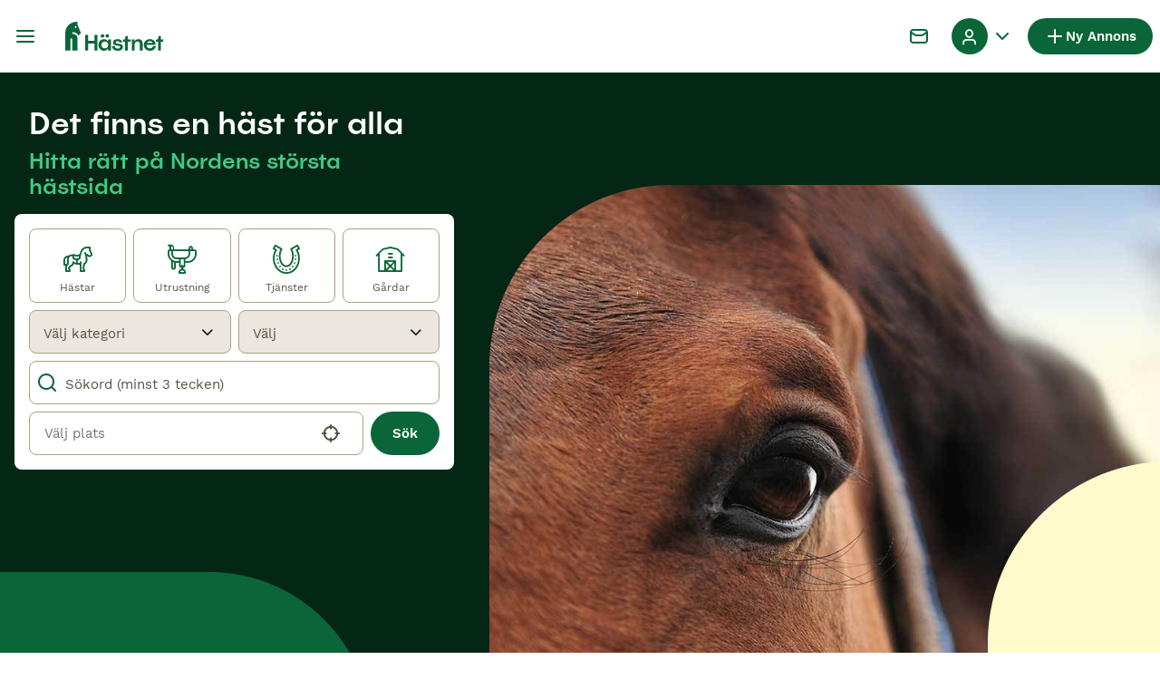

--- FILE ---
content_type: text/html; charset=utf-8
request_url: https://www.hastnet.se/
body_size: 16066
content:
<!DOCTYPE html><html lang="sv"><head><meta charSet="utf-8" data-next-head=""/><meta name="viewport" content="width=device-width, initial-scale=1.0, maximum-scale=1.0" data-next-head=""/><meta http-equiv="Content-Security-Policy" content="upgrade-insecure-requests"/><title data-next-head="">Hästnet | Köp och sälj hästar, ridutrustning, transport och gårdar</title><meta name="robots" content="index,follow" data-next-head=""/><meta name="description" content="Hästnet är Sveriges största hästsida med allt inom ridsport till salu. Köp och sälj hästar, hästutrustning, hästtransporter, sadlar och hästgårdar på ett enkelt och säkert sätt." data-next-head=""/><meta name="twitter:card" content="summary_large_image" data-next-head=""/><meta property="og:title" content="Hästnet | Köp och sälj hästar, ridutrustning, transport och gårdar" data-next-head=""/><meta property="og:description" content="Hästnet är Sveriges största hästsida med allt inom ridsport till salu. Köp och sälj hästar, hästutrustning, hästtransporter, sadlar och hästgårdar på ett enkelt och säkert sätt." data-next-head=""/><meta property="og:url" content="https://www.hastnet.se/" data-next-head=""/><meta property="og:type" content="website" data-next-head=""/><meta property="og:image" content="https://www.hastnet.se/images/article-placeholder.9534efa21f.webp" data-next-head=""/><meta property="og:image:alt" content="Hästnet | Köp och sälj hästar, ridutrustning, transport och gårdar" data-next-head=""/><meta property="og:locale" content="sv_SE" data-next-head=""/><meta property="og:site_name" content="Hästnet" data-next-head=""/><link rel="canonical" href="https://www.hastnet.se/" data-next-head=""/><link rel="preload" as="image" href="/images/home/homepage-banner.9534efa21f.webp" data-next-head=""/><meta name="ahrefs-site-verification" content="b1d03cfda1dd6789056136a64c7003472006b204b3d5413887d30fb5b49c3dba"/><link rel="icon" type="image/png" href="/favicon-light-16x16.png" sizes="16x16" media="(prefers-color-scheme: light)"/><link rel="icon" type="image/png" href="/favicon-light-32x32.png" sizes="32x32" media="(prefers-color-scheme: light)"/><link rel="icon" type="image/png" href="/favicon-dark-16x16.png" sizes="16x16" media="(prefers-color-scheme: dark)"/><link rel="icon" type="image/png" href="/favicon-dark-32x32.png" sizes="32x32" media="(prefers-color-scheme: dark)"/><link rel="preconnect" href="https://assets.hastnet.se/"/><link rel="dns-prefetch" href="https://assets.hastnet.se/"/><link rel="preconnect" href="https://lwadm.com/"/><link rel="dns-prefetch" href="https://lwadm.com/"/><link rel="preload" href="/fonts/Spoof-600.d5929ef7c2.woff2" as="font" type="font/woff2" crossorigin="anonymous"/><link rel="preload" href="/fonts/WorkSans-400.271ec2ac27.woff2" as="font" type="font/woff2" crossorigin="anonymous"/><link rel="preload" href="/fonts/WorkSans-600.11347bdaad.woff2" as="font" type="font/woff2" crossorigin="anonymous"/><link rel="preload" href="/fonts/OneWorld-v2.fc0866af10.woff2" as="font" type="font/woff2" crossorigin="anonymous"/><link rel="preconnect" href="https://www.googletagmanager.com/"/><link rel="dns-prefetch" href="https://www.googletagmanager.com/"/><link rel="preload" href="/_next/static/css/c3a86395f1eca011.css" as="style"/><link rel="preload" href="/_next/static/css/8368e8d3f8e1aafc.css" as="style"/><link rel="preload" href="/_next/static/css/485b35d2ac64dd76.css" as="style"/><style data-next-head="">   [id*="pmg-widget-root"] div.pmg-properties-wrapper {     padding-top: 8px !important;     padding-left: 4px !important;     padding-right: 4px !important;   }    [id*="pmg-widget-root"] div.pmg-item-title {     font-size: .875rem !important;     font-weight: 600 !important;     line-height: 20px !important;     -webkit-line-clamp: 2 !important;     min-height: 40px !important;     color: #171711 !important;     padding-bottom: 0 !important;   }      [id*="pmg-widget-root"] div.pmg-item-price {     font-size: 0.875rem !important;     font-weight: 600 !important;     line-height: 20px !important;     color: #171711 !important;   }    [id*="pmg-widget-root"] div.pmg-item-category {     font-size: 0.875rem !important;     font-weight: 600 !important;     line-height: 20px !important;     font-size: 14px !important;     color: #171711 !important;     padding-bottom: 0 !important;     padding-top: 8px !important;   }    [id*="pmg-widget-root"] div.pmg-item-location {     font-size: 0.875rem !important;     font-weight: 400 !important;     line-height: 20px !important;     font-size: 14px !important;     color: #595143 !important;     padding-bottom: 8px !important;   }    [id*="pmg-widget-root"] div.pmg-image-wrapper img {     border-radius: 12px 12px 0 0 !important;   }      [id*="pmg-widget-root"] div.pmg-grid-box a {     height: 100% !important;     text-decoration: none !important;   } </style><script data-testid="script-gdpr">window.gdprAppliesGlobally=false;(function(){function n(e){if(!window.frames[e]){if(document.body&&document.body.firstChild){var t=document.body;var r=document.createElement("iframe");r.style.display="none";r.name=e;r.title=e;t.insertBefore(r,t.firstChild)}else{setTimeout(function(){n(e)},5)}}}function e(r,a,o,c,d){function e(e,t,r,n){if(typeof r!=="function"){return}if(!window[a]){window[a]=[]}var i=false;if(d){i=d(e,n,r)}if(!i){window[a].push({command:e,version:t,callback:r,parameter:n})}}e.stub=true;e.stubVersion=2;function t(n){if(!window[r]||window[r].stub!==true){return}if(!n.data){return}var i=typeof n.data==="string";var e;try{e=i?JSON.parse(n.data):n.data}catch(t){return}if(e[o]){var a=e[o];window[r](a.command,a.version,function(e,t){var r={};r[c]={returnValue:e,success:t,callId:a.callId};if(n.source){n.source.postMessage(i?JSON.stringify(r):r,"*")}},a.parameter)}}if(typeof window[r]!=="function"){window[r]=e;if(window.addEventListener){window.addEventListener("message",t,false)}else{window.attachEvent("onmessage",t)}}}e("__tcfapi","__tcfapiBuffer","__tcfapiCall","__tcfapiReturn");n("__tcfapiLocator");(function(e,t){var r=document.createElement("link");r.rel="preconnect";r.as="script";var n=document.createElement("link");n.rel="dns-prefetch";n.as="script";var i=document.createElement("link");i.rel="preload";i.as="script";var a=document.createElement("script");a.id="spcloader";a.type="text/javascript";a["async"]=true;a.charset="utf-8";var o="https://sdk.privacy-center.org/"+e+"/loader.js?target_type=notice&target="+t;if(window.didomiConfig&&window.didomiConfig.user){var c=window.didomiConfig.user;var d=c.country;var s=c.region;if(d){o=o+"&country="+d;if(s){o=o+"&region="+s}}}r.href="https://sdk.privacy-center.org/";n.href="https://sdk.privacy-center.org/";i.href=o;a.src=o;var f=document.getElementsByTagName("script")[0];f.parentNode.insertBefore(r,f);f.parentNode.insertBefore(n,f);f.parentNode.insertBefore(i,f);f.parentNode.insertBefore(a,f)})("6a84a6e7-7cbd-4f3a-b7d2-0903190a4136","YBftiGFJ")})();</script><script data-testid="script-ads">window.didomiEventListeners = window.didomiEventListeners || []; window.didomiEventListeners.push({event: 'consent.changed',listener: function () {console.log('Didomi - on consent change Refresh ads');
          typeof window.owpClientLogger === 'object' && window.owpClientLogger.pushLog('refresh_ads_owp');
          document.dispatchEvent(new CustomEvent('RefreshAds'));}});</script><style>                 html {             font-size: 16px;           }            body {             font-family: WorkSans, sans-serif;             -webkit-font-smoothing: antialiased;             -moz-osx-font-smoothing: grayscale;           }            * {             font-family: inherit;             box-sizing: border-box;             margin: 0;             padding: 0;           }            [hidden] {             display: none !important;           }          </style><style>@font-face {           font-family: "Spoof";           src: url(/fonts/Spoof-600.d5929ef7c2.woff2) format("woff2");           font-style: normal;           font-weight: 600;           font-display: swap;         }</style><style>@font-face {           font-family: "WorkSans";           src: url(/fonts/WorkSans-400.271ec2ac27.woff2) format("woff2");           font-style: normal;           font-weight: 400;           font-display: swap;         }</style><style>@font-face {           font-family: "WorkSans";           src: url(/fonts/WorkSans-600.11347bdaad.woff2) format("woff2");           font-style: normal;           font-weight: 600;           font-display: swap;         }</style><style>@font-face {           font-family: "OneWorld-v2";           src: url(/fonts/OneWorld-v2.fc0866af10.woff2) format("woff2");           font-style: normal;           font-weight: normal;           font-display: swap;         }</style><script>(function(w,d,s,l,i){w[l]=w[l]||[];w[l].push({'gtm.start':
new Date().getTime(),event:'gtm.js'});var f=d.getElementsByTagName(s)[0],
j=d.createElement(s),dl=l!='dataLayer'?'&l='+l:'';j.async=true;j.src=
'https://www.googletagmanager.com/gtm.js?id='+i+dl;f.parentNode.insertBefore(j,f);
})(window,document,'script','dataLayer','GTM-WF5J4R8');</script><script>window.getLoggedInUser=function(){var i=document.cookie.split(";").find(function(i){return i.trim().match(/^token=.+/)});if(i){var t=i.split("=")[1];if(t)try{var r=JSON.parse(atob(t.split(".")[1]));return{id:r.id,email:r.email,latestListingCategoryAndBreed:r.latestListingCategoryAndBreed}}catch(e){}}};</script><script id="structured-data" type="application/ld+json" data-nscript="beforeInteractive">{"@context":"https://schema.org","@type":"Organization","url":"https://www.hastnet.se/","sameAs":["https://www.facebook.com/hastnet.se","https://www.instagram.com/hastnetofficial/","https://www.youtube.com/@hastnet6179","https://www.tiktok.com/@hastnetofficial"],"logo":"/images/logo.svg","name":"Hästnet | Köp och sälj hästar, ridutrustning, transport och gårdar","description":"Hästnet är Sveriges största hästsida med allt inom ridsport till salu. Köp och sälj hästar, hästutrustning, hästtransporter, sadlar och hästgårdar på ett enkelt och säkert sätt."}</script><link rel="stylesheet" href="/_next/static/css/c3a86395f1eca011.css" data-n-g=""/><link rel="stylesheet" href="/_next/static/css/8368e8d3f8e1aafc.css" data-n-p=""/><link rel="stylesheet" href="/_next/static/css/485b35d2ac64dd76.css"/><noscript data-n-css=""></noscript><script defer="" noModule="" src="/_next/static/chunks/polyfills-42372ed130431b0a.js"></script><script defer="" src="/_next/static/chunks/4197.0aef3cfbfb2388d9.js"></script><script defer="" src="/_next/static/chunks/4560.163363f08d54b0a3.js"></script><script src="/_next/static/chunks/runtime-15a04d4746261c8e.js" defer=""></script><script src="/_next/static/chunks/framework-77dff60c8c44585c.js" defer=""></script><script src="/_next/static/chunks/9895-279935cf05e0856a.js" defer=""></script><script src="/_next/static/chunks/main-60c2a85a19d46098.js" defer=""></script><script src="/_next/static/chunks/4986-acb2e2fb4ffead6c.js" defer=""></script><script src="/_next/static/chunks/9446-678831703ba73781.js" defer=""></script><script src="/_next/static/chunks/15-8390dfa57cd71ef8.js" defer=""></script><script src="/_next/static/chunks/2403-b2da9dbe994dbc7e.js" defer=""></script><script src="/_next/static/chunks/8892-8585abf0dd6770e8.js" defer=""></script><script src="/_next/static/chunks/7293-8eee4a4a9f40de52.js" defer=""></script><script src="/_next/static/chunks/pages/_app-b738a2f997d8315c.js" defer=""></script><script src="/_next/static/chunks/2867-05fbb03ac3179292.js" defer=""></script><script src="/_next/static/chunks/4394-e7bfa0f1fd370b2f.js" defer=""></script><script src="/_next/static/chunks/5625-a046e9308bc1e7e5.js" defer=""></script><script src="/_next/static/chunks/5393-e6bcea4106787d61.js" defer=""></script><script src="/_next/static/chunks/3441-b744f6e6b60bb659.js" defer=""></script><script src="/_next/static/chunks/9788-5ff8e14ea2993908.js" defer=""></script><script src="/_next/static/chunks/3856-6d01b71d9b813126.js" defer=""></script><script src="/_next/static/chunks/8202-23a7228d8ae7dc2c.js" defer=""></script><script src="/_next/static/chunks/5105-a7075d8ed5b572be.js" defer=""></script><script src="/_next/static/chunks/pages/index-8c5a18cd82ba2656.js" defer=""></script><script src="/_next/static/lYO0ZPzURIHE95QRqSzX4/_buildManifest.js" defer=""></script><script src="/_next/static/lYO0ZPzURIHE95QRqSzX4/_ssgManifest.js" defer=""></script></head><body><noscript><iframe src="https://www.googletagmanager.com/ns.html?id=GTM-WF5J4R8" height="0" width="0" style="display:none;visibility:hidden"></iframe></noscript><link rel="preload" as="image" href="/images/logo.158ba1290a.svg" fetchPriority="high"/><link rel="preload" as="image" href="/images/smallLogo.fca620bbc2.svg" fetchPriority="high"/><div id="__next"><div class="Body_body__NcK3W"><div class="HeaderBarWrapper_headerBarWrapper__FzY89"><div class="HeaderBarWrapper_headerBarInner__PAwNx" id="header-bar"><div class="HeaderBarWrapper_headerContentWrapper__B12PR"><div class="HeaderBarWrapper_headerBarContent__UoOK6"><div class="HeaderBar_content__zZIZj"><div class="HeaderBar_leftSide__a4NJZ"><button type="button" class="Button_button__KPrTd Button_ghost__J1bzS Button_medium__Is5tG Button_onlyIcon__JePyF" aria-label="Huvudmeny Växla"><i class="Icon_icon__hTEAw Icon_icon-13-menu__Lg88v" data-testid="icon-Menu" style="--icon-color:inherit;--icon-size:24px"></i></button><div class="Sidebar_sidebarWrapper__7fxzA"><div class="SidebarHeader_sidebarNodesWrapper__bNgKb"><button type="button" class="Button_button__KPrTd Button_ghost__J1bzS Button_medium__Is5tG Button_onlyIcon__JePyF SidebarHeader_sidebarCloseButton__JCqDc" aria-label="Stäng huvudmenyn"><i class="Icon_icon__hTEAw Icon_icon-5-close__Z3w_e" data-testid="icon-Close" style="--icon-color:inherit;--icon-size:16px"></i></button></div><div class="Sidebar_sidebarFlatStructureWrapper__n7Nje"><div class="SidebarContent_sidebarContentWrapper__ijNW6 Sidebar_sidebarContentWrapper__xSwZZ" style="--transform:translateX(0)"><p class="SidebarSeparator_sidebarSeparatorHeading__CfXfV">Hästar</p><button type="button" class="Button_button__KPrTd Button_ghost__J1bzS Button_medium__Is5tG SidebarNested_sidebarNestedButton__ESB8i" tabindex="-1">Hästar till salu<i class="Icon_icon__hTEAw Icon_icon-3-arrowright__u4NtN sidebar-icon" data-testid="icon-ArrowRight" style="--icon-color:#0a6638;--icon-size:16px"></i></button><a class="Link_link__ce5zB SidebarLink_sidebarLink__oCFOo" tabindex="-1" href="/sokes/hastar/">Hästar sökes</a><p class="SidebarSeparator_sidebarSeparatorHeading__CfXfV">Utrustning och tjänster</p><button type="button" class="Button_button__KPrTd Button_ghost__J1bzS Button_medium__Is5tG SidebarNested_sidebarNestedButton__ESB8i" tabindex="-1">Fordon &amp; Transport till salu<i class="Icon_icon__hTEAw Icon_icon-3-arrowright__u4NtN sidebar-icon" data-testid="icon-ArrowRight" style="--icon-color:#0a6638;--icon-size:16px"></i></button><button type="button" class="Button_button__KPrTd Button_ghost__J1bzS Button_medium__Is5tG SidebarNested_sidebarNestedButton__ESB8i" tabindex="-1">Hästutrustning till salu<i class="Icon_icon__hTEAw Icon_icon-3-arrowright__u4NtN sidebar-icon" data-testid="icon-ArrowRight" style="--icon-color:#0a6638;--icon-size:16px"></i></button><button type="button" class="Button_button__KPrTd Button_ghost__J1bzS Button_medium__Is5tG SidebarNested_sidebarNestedButton__ESB8i" tabindex="-1">Körutrustning till salu<i class="Icon_icon__hTEAw Icon_icon-3-arrowright__u4NtN sidebar-icon" data-testid="icon-ArrowRight" style="--icon-color:#0a6638;--icon-size:16px"></i></button><button type="button" class="Button_button__KPrTd Button_ghost__J1bzS Button_medium__Is5tG SidebarNested_sidebarNestedButton__ESB8i" tabindex="-1">Ryttarutrustning till salu<i class="Icon_icon__hTEAw Icon_icon-3-arrowright__u4NtN sidebar-icon" data-testid="icon-ArrowRight" style="--icon-color:#0a6638;--icon-size:16px"></i></button><button type="button" class="Button_button__KPrTd Button_ghost__J1bzS Button_medium__Is5tG SidebarNested_sidebarNestedButton__ESB8i" tabindex="-1">Tjänster finnes<i class="Icon_icon__hTEAw Icon_icon-3-arrowright__u4NtN sidebar-icon" data-testid="icon-ArrowRight" style="--icon-color:#0a6638;--icon-size:16px"></i></button><button type="button" class="Button_button__KPrTd Button_ghost__J1bzS Button_medium__Is5tG SidebarNested_sidebarNestedButton__ESB8i" tabindex="-1">Travutrustning till salu<i class="Icon_icon__hTEAw Icon_icon-3-arrowright__u4NtN sidebar-icon" data-testid="icon-ArrowRight" style="--icon-color:#0a6638;--icon-size:16px"></i></button><p class="SidebarSeparator_sidebarSeparatorHeading__CfXfV">Köpekontrakt &amp; artiklar</p><a href="https://info.hastnet.se/hastnet-landing-page-kopekontrakt/" class="Link_link__ce5zB SidebarLink_sidebarLink__oCFOo" tabindex="-1">Köpekontrakt</a><button type="button" class="Button_button__KPrTd Button_ghost__J1bzS Button_medium__Is5tG SidebarNested_sidebarNestedButton__ESB8i" tabindex="-1">Artiklar &amp; Guider<i class="Icon_icon__hTEAw Icon_icon-3-arrowright__u4NtN sidebar-icon" data-testid="icon-ArrowRight" style="--icon-color:#0a6638;--icon-size:16px"></i></button><p class="SidebarSeparator_sidebarSeparatorHeading__CfXfV">Hjälp</p><a href="https://support.hastnet.se/sv-SE/support/home" class="Link_link__ce5zB SidebarLink_sidebarLink__oCFOo" tabindex="-1">Hjälpcenter</a></div><div class="SidebarContent_sidebarContentWrapper__ijNW6 Sidebar_sidebarContentWrapper__xSwZZ" style="--transform:translateX(100%)"><span class="SidebarContent_sidebarContentTitle__an66q">Hästar till salu</span><a class="Link_link__ce5zB SidebarLink_sidebarLink__oCFOo SidebarLink_sidebarLinkAll__Wgapr" tabindex="-1" href="/till-salu/hastar/">Alla hästar till salu</a><a class="Link_link__ce5zB SidebarLink_sidebarLink__oCFOo" tabindex="-1" href="/till-salu/hastar/akademiskt/">Akademiska hästar</a><a class="Link_link__ce5zB SidebarLink_sidebarLink__oCFOo" tabindex="-1" href="/till-salu/hastar/allround/">Allroundhästar</a><a class="Link_link__ce5zB SidebarLink_sidebarLink__oCFOo" tabindex="-1" href="/till-salu/hastar/avelshastar/">Avelshästar</a><a class="Link_link__ce5zB SidebarLink_sidebarLink__oCFOo" tabindex="-1" href="/till-salu/hastar/barockt/">Barockhästar</a><a class="Link_link__ce5zB SidebarLink_sidebarLink__oCFOo" tabindex="-1" href="/till-salu/hastar/distans/">Distanshästar</a><a class="Link_link__ce5zB SidebarLink_sidebarLink__oCFOo" tabindex="-1" href="/till-salu/hastar/dressyr/">Dressyrhästar</a><a class="Link_link__ce5zB SidebarLink_sidebarLink__oCFOo" tabindex="-1" href="/till-salu/hastar/falttavlan/">Fälttävlanshästar</a><a class="Link_link__ce5zB SidebarLink_sidebarLink__oCFOo" tabindex="-1" href="/till-salu/hastar/galopp/">Galopphästar</a><a class="Link_link__ce5zB SidebarLink_sidebarLink__oCFOo" tabindex="-1" href="/till-salu/hastar/hoppning/">Hopphästar</a><a class="Link_link__ce5zB SidebarLink_sidebarLink__oCFOo" tabindex="-1" href="/till-salu/hastar/island/">Islandshästar</a><a class="Link_link__ce5zB SidebarLink_sidebarLink__oCFOo" tabindex="-1" href="/till-salu/hastar/korning/">Körhästar</a><a class="Link_link__ce5zB SidebarLink_sidebarLink__oCFOo" tabindex="-1" href="/till-salu/hastar/sallskap/">Sällskapshästar</a><a class="Link_link__ce5zB SidebarLink_sidebarLink__oCFOo" tabindex="-1" href="/till-salu/hastar/trav/">Travhästar</a><a class="Link_link__ce5zB SidebarLink_sidebarLink__oCFOo" tabindex="-1" href="/till-salu/hastar/utstallning/">Utställningshästar</a><a class="Link_link__ce5zB SidebarLink_sidebarLink__oCFOo" tabindex="-1" href="/till-salu/hastar/working-equitation/">WE-hästar</a><a class="Link_link__ce5zB SidebarLink_sidebarLink__oCFOo" tabindex="-1" href="/till-salu/hastar/western/">Westernhästar</a><a class="Link_link__ce5zB SidebarLink_sidebarLink__oCFOo" tabindex="-1" href="/till-salu/hastar/ovrigt/">Övriga hästar</a></div><div class="SidebarContent_sidebarContentWrapper__ijNW6 Sidebar_sidebarContentWrapper__xSwZZ" style="--transform:translateX(100%)"><span class="SidebarContent_sidebarContentTitle__an66q">Fordon &amp; Transport till salu</span><a class="Link_link__ce5zB SidebarLink_sidebarLink__oCFOo SidebarLink_sidebarLinkAll__Wgapr" tabindex="-1" href="/till-salu/fordon-transport/">Fordon &amp; Transport till salu</a><a class="Link_link__ce5zB SidebarLink_sidebarLink__oCFOo" tabindex="-1" href="/till-salu/fordon-transport/hastlastbilar/">Hästlastbilar  till salu</a><a class="Link_link__ce5zB SidebarLink_sidebarLink__oCFOo" tabindex="-1" href="/till-salu/fordon-transport/hasttransporter/">Hästtransporter  till salu</a></div><div class="SidebarContent_sidebarContentWrapper__ijNW6 Sidebar_sidebarContentWrapper__xSwZZ" style="--transform:translateX(100%)"><span class="SidebarContent_sidebarContentTitle__an66q">Hästutrustning till salu</span><a class="Link_link__ce5zB SidebarLink_sidebarLink__oCFOo SidebarLink_sidebarLinkAll__Wgapr" tabindex="-1" href="/till-salu/hastutrustning/">Hästutrustning till salu</a><a class="Link_link__ce5zB SidebarLink_sidebarLink__oCFOo" tabindex="-1" href="/till-salu/hastutrustning/benskydd/">Benskydd till salu</a><a class="Link_link__ce5zB SidebarLink_sidebarLink__oCFOo" tabindex="-1" href="/till-salu/hastutrustning/bett/">Bett till salu</a><a class="Link_link__ce5zB SidebarLink_sidebarLink__oCFOo" tabindex="-1" href="/till-salu/hastutrustning/sadeltillbehor/">Sadeltillbehör till salu</a><a class="Link_link__ce5zB SidebarLink_sidebarLink__oCFOo" tabindex="-1" href="/till-salu/hastutrustning/sadlar/">Sadlar till salu</a><a class="Link_link__ce5zB SidebarLink_sidebarLink__oCFOo" tabindex="-1" href="/till-salu/hastutrustning/schabrak-vojlockar/">Schabrak &amp; Vojlockar till salu</a><a class="Link_link__ce5zB SidebarLink_sidebarLink__oCFOo" tabindex="-1" href="/till-salu/hastutrustning/stigbyglar/">Stigbyglar till salu</a><a class="Link_link__ce5zB SidebarLink_sidebarLink__oCFOo" tabindex="-1" href="/till-salu/hastutrustning/trans/">Träns till salu</a><a class="Link_link__ce5zB SidebarLink_sidebarLink__oCFOo" tabindex="-1" href="/till-salu/hastutrustning/tacken/">Täcken till salu</a><a class="Link_link__ce5zB SidebarLink_sidebarLink__oCFOo" tabindex="-1" href="/till-salu/hastutrustning/ovrig-hastutrustning/">Övrig Hästutrustning till salu</a></div><div class="SidebarContent_sidebarContentWrapper__ijNW6 Sidebar_sidebarContentWrapper__xSwZZ" style="--transform:translateX(100%)"><span class="SidebarContent_sidebarContentTitle__an66q">Körutrustning till salu</span><a class="Link_link__ce5zB SidebarLink_sidebarLink__oCFOo SidebarLink_sidebarLinkAll__Wgapr" tabindex="-1" href="/till-salu/korning/">Körutrustning till salu</a><a class="Link_link__ce5zB SidebarLink_sidebarLink__oCFOo" tabindex="-1" href="/till-salu/korning/korselar/">Körselar till salu</a><a class="Link_link__ce5zB SidebarLink_sidebarLink__oCFOo" tabindex="-1" href="/till-salu/korning/korsulkys/">Körsulkys till salu</a><a class="Link_link__ce5zB SidebarLink_sidebarLink__oCFOo" tabindex="-1" href="/till-salu/korning/korvagnar/">Körvagnar till salu</a><a class="Link_link__ce5zB SidebarLink_sidebarLink__oCFOo" tabindex="-1" href="/till-salu/korning/ovrig-korutrustning/">Övrig Körutrustning till salu</a></div><div class="SidebarContent_sidebarContentWrapper__ijNW6 Sidebar_sidebarContentWrapper__xSwZZ" style="--transform:translateX(100%)"><span class="SidebarContent_sidebarContentTitle__an66q">Ryttarutrustning till salu</span><a class="Link_link__ce5zB SidebarLink_sidebarLink__oCFOo SidebarLink_sidebarLinkAll__Wgapr" tabindex="-1" href="/till-salu/ryttarutrustning/">Ryttarutrustning till salu</a><a class="Link_link__ce5zB SidebarLink_sidebarLink__oCFOo" tabindex="-1" href="/till-salu/ryttarutrustning/hjalmar/">Hjälmar till salu</a><a class="Link_link__ce5zB SidebarLink_sidebarLink__oCFOo" tabindex="-1" href="/till-salu/ryttarutrustning/jackor-kavajer/">Jackor &amp; Kavajer till salu</a><a class="Link_link__ce5zB SidebarLink_sidebarLink__oCFOo" tabindex="-1" href="/till-salu/ryttarutrustning/ridbyxor/">Ridbyxor till salu</a><a class="Link_link__ce5zB SidebarLink_sidebarLink__oCFOo" tabindex="-1" href="/till-salu/ryttarutrustning/ridstovlar/">Ridstövlar till salu</a><a class="Link_link__ce5zB SidebarLink_sidebarLink__oCFOo" tabindex="-1" href="/till-salu/ryttarutrustning/sakerhetsvastar/">Säkerhetsvästar till salu</a><a class="Link_link__ce5zB SidebarLink_sidebarLink__oCFOo" tabindex="-1" href="/till-salu/ryttarutrustning/ovrig-ryttarutrustning/">Övrig Ryttarutrustning till salu</a><a class="Link_link__ce5zB SidebarLink_sidebarLink__oCFOo" tabindex="-1" href="/till-salu/ryttarutrustning/ovrigt-ridklader/">Övrigt Ridkläder till salu</a></div><div class="SidebarContent_sidebarContentWrapper__ijNW6 Sidebar_sidebarContentWrapper__xSwZZ" style="--transform:translateX(100%)"><span class="SidebarContent_sidebarContentTitle__an66q">Tjänster finnes</span><a class="Link_link__ce5zB SidebarLink_sidebarLink__oCFOo SidebarLink_sidebarLinkAll__Wgapr" tabindex="-1" href="/finnes/tjanster/">Välj tjänst</a><a class="Link_link__ce5zB SidebarLink_sidebarLink__oCFOo" tabindex="-1" href="/finnes/avel/">Avel</a><a class="Link_link__ce5zB SidebarLink_sidebarLink__oCFOo" tabindex="-1" href="/finnes/foderhast/">Foderhäst</a><a class="Link_link__ce5zB SidebarLink_sidebarLink__oCFOo" tabindex="-1" href="/finnes/hastjobb/">Hästjobb</a><a class="Link_link__ce5zB SidebarLink_sidebarLink__oCFOo" tabindex="-1" href="/finnes/hastservice/">Hästservice</a><a class="Link_link__ce5zB SidebarLink_sidebarLink__oCFOo" tabindex="-1" href="/finnes/medryttarhast/">Medryttarhäst</a><a class="Link_link__ce5zB SidebarLink_sidebarLink__oCFOo" tabindex="-1" href="/finnes/stallplats/">Stallplats</a></div><div class="SidebarContent_sidebarContentWrapper__ijNW6 Sidebar_sidebarContentWrapper__xSwZZ" style="--transform:translateX(100%)"><span class="SidebarContent_sidebarContentTitle__an66q">Travutrustning till salu</span><a class="Link_link__ce5zB SidebarLink_sidebarLink__oCFOo SidebarLink_sidebarLinkAll__Wgapr" tabindex="-1" href="/till-salu/trav/">Travutrustning till salu</a><a class="Link_link__ce5zB SidebarLink_sidebarLink__oCFOo" tabindex="-1" href="/till-salu/trav/travselar/">Travselar till salu</a><a class="Link_link__ce5zB SidebarLink_sidebarLink__oCFOo" tabindex="-1" href="/till-salu/trav/travsulkys/">Travsulkys till salu</a><a class="Link_link__ce5zB SidebarLink_sidebarLink__oCFOo" tabindex="-1" href="/till-salu/trav/travvagnar/">Travvagnar till salu</a><a class="Link_link__ce5zB SidebarLink_sidebarLink__oCFOo" tabindex="-1" href="/till-salu/trav/ovrig-travutrustning/">Övrig Travutrustning till salu</a></div><div class="SidebarContent_sidebarContentWrapper__ijNW6 Sidebar_sidebarContentWrapper__xSwZZ" style="--transform:translateX(100%)"><span class="SidebarContent_sidebarContentTitle__an66q">Artiklar &amp; Guider</span><a class="Link_link__ce5zB SidebarLink_sidebarLink__oCFOo SidebarLink_sidebarLinkAll__Wgapr" tabindex="-1" href="/artiklar/">Alla Artiklar och Guider</a><span class="SidebarText_sidebarText__wq_3n">Kategori</span><a class="Link_link__ce5zB SidebarLink_sidebarLink__oCFOo" tabindex="-1" href="/artiklar/sok/hastnet/">Hästnet</a><a class="Link_link__ce5zB SidebarLink_sidebarLink__oCFOo" tabindex="-1" href="/artiklar/sok/hund-och-katt/">Hund och Katt</a><a class="Link_link__ce5zB SidebarLink_sidebarLink__oCFOo" tabindex="-1" href="/artiklar/sok/kopguide/">Köpguide</a><a class="Link_link__ce5zB SidebarLink_sidebarLink__oCFOo" tabindex="-1" href="/artiklar/sok/saljguide/">Säljguide</a></div></div></div><a class="Link_link__ce5zB HeaderBarLogo_logo__ggIUR HeaderBarLogo_logoBig__R5SVv" href="/"><img alt="Hästnet" title="Hästnet" data-testid="marketplace-logo-header" fetchPriority="high" loading="eager" width="0" height="32" decoding="async" data-nimg="1" class="Logo_logo__28CBd" style="color:transparent" src="/images/logo.158ba1290a.svg"/></a><a class="Link_link__ce5zB HeaderBarLogo_logo__ggIUR HeaderBarLogo_logoSmall__8QOo1" href="/"><img alt="Hästnet" title="Hästnet" data-testid="marketplace-logo-header-small" fetchPriority="high" loading="eager" width="0" height="32" decoding="async" data-nimg="1" class="Logo_logo__28CBd" style="color:transparent" src="/images/smallLogo.fca620bbc2.svg"/></a></div><div class="HeaderBar_rightSide__tu_jm"><button type="button" class="Button_button__KPrTd Button_ghost__J1bzS Button_medium__Is5tG Button_onlyIcon__JePyF HeaderBarSearch_link__vxdIU" data-testid="header-search-link"><i class="Icon_icon__hTEAw Icon_icon-12-search__hMqEQ" data-testid="icon-Search" style="--icon-color:#171711;--icon-size:24px"></i></button><div class="HeaderBarMessage_wrapper__VdyIL"><a class="Link_link__ce5zB HeaderBarMessage_link__ApMDg Link_linkAsButton__6t_3_ Link_onlyIcon__pZBX2 Link_buttonMedium__l_rvv Link_linkAsGhostButton__FKipk" aria-label="Chatt" href="/chat/"><i class="Icon_icon__hTEAw Icon_icon-14-messages__pWUNy" data-testid="icon-Messages" style="--icon-color:inherit;--icon-size:24px"></i></a></div><a class="Link_link__ce5zB HeaderBarAddListing_link__YrpjG HeaderBar_addListing__Cjowz Link_linkAsButton__6t_3_ Link_buttonSmall__AzYd0 Link_linkAsPrimaryButton__mUZdg" data-testid="header-bar-add-listing" href="/create-new-listing/"><i class="Icon_icon__hTEAw Icon_icon-7-plussmall__5i1gC HeaderBarAddListing_iconBig__0JnOZ" data-testid="icon-PlusSmall" style="--icon-color:inherit;--icon-size:24px"></i><i class="Icon_icon__hTEAw Icon_icon-7-plussmall__5i1gC HeaderBarAddListing_iconSmall__dbwBE" data-testid="icon-PlusSmall" style="--icon-color:inherit;--icon-size:18px"></i><span class="HeaderBarAddListing_linkText__eYSMJ">Ny Annons</span><span class="HeaderBarAddListing_linkTextMobile__hC6SA">Ny Annons</span></a><div class="HeaderBar_userMenu__f8Qol" data-testid="header-bar-user-menu"><div class="HeaderBarUserMenu_dropdownWrapper__b6mtZ"><div class="Dropdown_dropdownWrapper__e9tAf"><button type="button" class="Button_button__KPrTd Button_ghost__J1bzS Button_medium__Is5tG Dropdown_dropdownButton__uTa7S" data-testid="dropdown-trigger-profile-menu" aria-label="Listruta för profil Växla"><div class="HeaderBarUserMenu_dropdownTriggerWrapper__eZqps"><div class="HeaderBarUserMenu_dropdownTrigger__hdUx9"><div class="Avatar_avatarWrapper__9xuSr HeaderBarUserMenu_userAvatar__r2Mxe" data-testid="user-avatar"><div class="Avatar_avatarPlaceholder__S3iVG"><i class="Icon_icon__hTEAw Icon_icon-61-user__5OCQ1" data-testid="icon-User" style="--icon-color:#ffffff;--icon-size:20px"></i></div></div></div><i class="Icon_icon__hTEAw Icon_icon-9-chevrondown__hCFXc" data-testid="icon-ChevronDown" style="--icon-color:#0a6638;--icon-size:24px"></i></div></button></div></div><div class="HeaderBarUserMenu_slideOutWrapper__Q1aIo"><button type="button" class="Button_button__KPrTd Button_ghost__J1bzS Button_medium__Is5tG Button_onlyIcon__JePyF HeaderBarUserMenu_userAvatarButton__pZ16V"><div class="Avatar_avatarWrapper__9xuSr HeaderBarUserMenu_userAvatar__r2Mxe" data-testid="user-avatar"><div class="Avatar_avatarPlaceholder__S3iVG"><i class="Icon_icon__hTEAw Icon_icon-61-user__5OCQ1" data-testid="icon-User" style="--icon-color:#ffffff;--icon-size:20px"></i></div></div></button></div></div></div></div></div></div></div><div class="HeaderBarWrapper_headerBarPlaceholder__1kN_Y"></div></div><div class="Layout_childrenWrapper__wJhFl"><div class="AdStateManager_childrenWrapper__JeYIA" data-adtech-id="body"><div class="SearchBox_searchBoxWrapper__I8EOW"><div class="AdSlot_adSlotPlaceholder__1UcoG AdSlot_adSlotPlaceholderAll__oNEPC" style="--mobile-height:320px;--desktop-height:250px;--fixed-mobile-height:320px;--fixed-desktop-height:250px"></div><div class="SearchBox_bannerWrapper__Ec3Pu"><picture class="SearchBox_pictureWrapper__di2t0"><source media="(min-width: 768px)" srcSet="/images/home/homepage-banner.9534efa21f.webp" type="image/webp"/><source media="(min-width: 768px)" srcSet="/images/home/homepage-banner.e2752b1483.jpeg" type="image/jpeg"/><source media="(max-width: 767px)" sizes="1px" srcSet="/images/blank.d89746888d.gif 1w" type="image/jpeg"/><img src="/images/home/homepage-banner.9534efa21f.webp" alt="Hästnet banner" class="SearchBox_bannerImage__66p50"/></picture></div><div class="SearchBox_contentWrapper__9mUSs"><div class="SearchBox_childrenWrapper__abfiJ"><div class="HomeIntro_introWrapper__993iX" data-testid="home-intro"><h1 class="HomeIntro_introTitle__VOUz_" data-testid="home-intro-title">Det finns en häst för alla</h1><p class="HomeIntro_introSubtitle__YBMIs" data-testid="home-intro-subtitle">Hitta rätt på Nordens största hästsida</p></div></div><form class="SearchBox_childrenWrapper__abfiJ SearchBox_form__LPHYW"><div class="SearchBox_wizardInputWrapper__xQl79" data-testid="animal-type-search-input"><button type="button" class="FiltersWizard_trigger__PDnH2"><div class="TextInput_textInputWrapper__AcB7X"><input placeholder="Välj kategori" type="text" class="SearchWizardInput_input__U_ai3 TextInput_textInput__kK5ig TextInput_textInputNormal__exLPz TextInput_textInputDefaultState__ixtG5 TextInput_textInputSuffixPadding__THd4_" value=""/><div class="TextInput_textInputSuffixWrapper__uDZDb "><div class="TextInput_textInputSuffix__vFYMB"><i class="Icon_icon__hTEAw Icon_icon-3-arrowright__u4NtN" data-testid="icon-ArrowRight" style="--icon-color:#0a6638;--icon-size:24px"></i></div></div></div></button><div class="SlideOut_slideOut__r5UM3 SlideOut_slideOutAnimated___sNd8"><div class="SlideOutHeader_slideOutHeader___YAnF"><div class="FiltersWizard_header__CpbUo"><span class="FiltersWizard_headerText__Xentk">Välj kategori</span><button class="FiltersWizard_headerButton__UlNcE FiltersWizard_headerButtonRight__1yNDb" type="button" aria-label="Stäng"><i class="Icon_icon__hTEAw Icon_icon-5-close__Z3w_e" data-testid="icon-Close" style="--icon-color:inherit;--icon-size:16px"></i></button></div></div><div class="SlideOutBody_slideOutBody__dj9tE"><div class="FiltersWizard_contentWrapper__t_e9g"><div class="FiltersWizard_stepWrapper__3gggm" style="--transform:translateX(0)"><div class="FiltersWizard_listWrapper__KHh7Q"><div aria-label="Hästar" class="FiltersWizard_listItem__xFjH7"><div class="FiltersWizard_listItemLabelWrapper__Ncq6G"><i class="Icon_icon__hTEAw Icon_icon-horse__A85_B" data-testid="icon-Horse" style="--icon-color:#0a6638;--icon-size:48px"></i><span class="FiltersWizard_listItemLabel__DGFMs FiltersWizard_listItemLabelWithIcon__otwo4" data-testid="selection-option-label">Hästar</span></div><i class="Icon_icon__hTEAw Icon_icon-3-arrowright__u4NtN" data-testid="icon-ArrowRight" style="--icon-color:#0a6638;--icon-size:16px"></i></div><div aria-label="Utrustning" class="FiltersWizard_listItem__xFjH7"><div class="FiltersWizard_listItemLabelWrapper__Ncq6G"><i class="Icon_icon__hTEAw Icon_icon-horseequipment__QAkWa" data-testid="icon-HorseEquipment" style="--icon-color:#0a6638;--icon-size:48px"></i><span class="FiltersWizard_listItemLabel__DGFMs FiltersWizard_listItemLabelWithIcon__otwo4" data-testid="selection-option-label">Utrustning</span></div><i class="Icon_icon__hTEAw Icon_icon-3-arrowright__u4NtN" data-testid="icon-ArrowRight" style="--icon-color:#0a6638;--icon-size:16px"></i></div><div aria-label="Tjänster" class="FiltersWizard_listItem__xFjH7"><div class="FiltersWizard_listItemLabelWrapper__Ncq6G"><i class="Icon_icon__hTEAw Icon_icon-horseshoe__I1H81" data-testid="icon-HorseShoe" style="--icon-color:#0a6638;--icon-size:48px"></i><span class="FiltersWizard_listItemLabel__DGFMs FiltersWizard_listItemLabelWithIcon__otwo4" data-testid="selection-option-label">Tjänster</span></div><i class="Icon_icon__hTEAw Icon_icon-3-arrowright__u4NtN" data-testid="icon-ArrowRight" style="--icon-color:#0a6638;--icon-size:16px"></i></div><div aria-label="Gårdar" class="FiltersWizard_listItem__xFjH7"><div class="FiltersWizard_listItemLabelWrapper__Ncq6G"><i class="Icon_icon__hTEAw Icon_icon-property__sv25n" data-testid="icon-Property" style="--icon-color:#0a6638;--icon-size:48px"></i><span class="FiltersWizard_listItemLabel__DGFMs FiltersWizard_listItemLabelWithIcon__otwo4" data-testid="selection-option-label">Gårdar</span></div><i class="Icon_icon__hTEAw Icon_icon-3-arrowright__u4NtN" data-testid="icon-ArrowRight" style="--icon-color:#0a6638;--icon-size:16px"></i></div></div></div><div class="FiltersWizard_stepWrapper__3gggm" style="--transform:translateX(100%)"><div class="FiltersWizard_listWrapper__KHh7Q"></div></div><div class="FiltersWizard_stepWrapper__3gggm" style="--transform:translateX(100%)"><div class="FiltersWizard_listWrapper__KHh7Q"></div></div></div></div></div></div><div class="SearchBox_wizardSelectWrapper____Gzw"><div class="SearchWizardCategoryCards_wrapper__bvcfK" data-testid="home-search-box-wizard-category-cards"><div class="SearchWizardCategoryCard_categoryWrapper__uEq_v" data-testid="home-search-box-wizard-category-card"><i class="Icon_icon__hTEAw Icon_icon-horse__A85_B" data-testid="icon-Horse" style="--icon-color:#0a6638;--icon-size:48px"></i><span class="SearchWizardCategoryCard_categoryLabel__AgNKr">Hästar</span></div><div class="SearchWizardCategoryCard_categoryWrapper__uEq_v" data-testid="home-search-box-wizard-category-card"><i class="Icon_icon__hTEAw Icon_icon-horseequipment__QAkWa" data-testid="icon-HorseEquipment" style="--icon-color:#0a6638;--icon-size:48px"></i><span class="SearchWizardCategoryCard_categoryLabel__AgNKr">Utrustning</span></div><div class="SearchWizardCategoryCard_categoryWrapper__uEq_v" data-testid="home-search-box-wizard-category-card"><i class="Icon_icon__hTEAw Icon_icon-horseshoe__I1H81" data-testid="icon-HorseShoe" style="--icon-color:#0a6638;--icon-size:48px"></i><span class="SearchWizardCategoryCard_categoryLabel__AgNKr">Tjänster</span></div><div class="SearchWizardCategoryCard_categoryWrapper__uEq_v" data-testid="home-search-box-wizard-category-card"><i class="Icon_icon__hTEAw Icon_icon-property__sv25n" data-testid="icon-Property" style="--icon-color:#0a6638;--icon-size:48px"></i><span class="SearchWizardCategoryCard_categoryLabel__AgNKr">Gårdar</span></div></div><div class="SearchWizardSelect_selectsWrapper__4PQkx"><div class="AutocompleteInput_autocompleteWrapper__c2FuJ"><div class="TextField_wrapper__4kqIQ"><input class="TextField_input__svore" type="text" aria-label="categoryLevel2" placeholder=" " disabled="" maxLength="100" autoComplete="off" data-testid="home-search-categoryLevel2-dropdown" name="categoryLevel2" value=""/><label class="Label_label__GiplT Label_labelDefault__up3bg">Välj kategori</label><div class="TextField_textFieldSuffixWrapper__EP1Po"><i class="Icon_icon__hTEAw Icon_icon-9-chevrondown__hCFXc" data-testid="icon-ChevronDown" style="--icon-color:#171711;--icon-size:20px"></i></div></div></div><div class="AutocompleteInput_autocompleteWrapper__c2FuJ"><div class="TextField_wrapper__4kqIQ"><input class="TextField_input__svore" type="text" aria-label="mainAttribute" placeholder=" " disabled="" maxLength="100" autoComplete="off" data-testid="home-search-mainAttribute-dropdown" name="mainAttribute" value=""/><label class="Label_label__GiplT Label_labelDefault__up3bg">Välj</label><div class="TextField_textFieldSuffixWrapper__EP1Po"><i class="Icon_icon__hTEAw Icon_icon-9-chevrondown__hCFXc" data-testid="icon-ChevronDown" style="--icon-color:#171711;--icon-size:20px"></i></div></div></div></div></div><div class="SearchBox_keywordWrapper__coufg"><div class="Field_field__02fK0"><div class="TextField_wrapper__4kqIQ"><div class="TextField_textFieldPrefixBox__Rhh6x"><i class="Icon_icon__hTEAw Icon_icon-12-search__hMqEQ" data-testid="icon-Search" style="--icon-color:#0a6638;--icon-size:24px"></i></div><input class="TextField_input__svore TextField_preserveSpaceForPrefix__oGtkM" type="text" aria-label="keyword" placeholder=" " data-testid="home-search-keyword-input" name="keyword"/><label class="Label_label__GiplT Label_labelDefault__up3bg">Sökord (minst 3 tecken)</label></div><div class="Field_fieldDescriptionWrapper__TDQws" hidden=""><span class="Field_fieldDescription__8Qsmo"></span></div><div class="Field_fieldErrorWrapper__bBC0a Field_positionStatic__d9sh0" hidden=""><span class="Field_fieldError__w_m18" data-testid="field-error"><span hidden=""></span><span class="">undefined</span></span></div></div></div><div class="SearchBox_locationWrapper__tEUyH"><div class="SearchBox_locationAutocompleteWrapper__vNi6u" data-testid="home-search-location-input"><div class="Field_field__02fK0 Field_fullWidth__o4lgw"><div class="AutocompleteInput_autocompleteWrapper__c2FuJ"><div class="TextField_wrapper__4kqIQ"><input class="TextField_input__svore TextField_disableLabelTransform__bYbIm" type="text" aria-label="location" placeholder="Välj plats" maxLength="100" autoComplete="off" name="location" value=""/><div class="TextField_textFieldSuffixWrapper__EP1Po TextField_textFieldSuffixWrapperWithAction__i31LC"><button type="button" class="Button_button__KPrTd Button_ghost__J1bzS Button_medium__Is5tG Button_onlyIcon__JePyF SearchLocationV2Autocomplete_gpsButton__cwmxG" aria-label="Hitta min plats"><i class="Icon_icon__hTEAw Icon_icon-18-gps__wfwLt" data-testid="icon-Gps" style="--icon-color:inherit;--icon-size:24px"></i></button></div></div></div><div class="Field_fieldDescriptionWrapper__TDQws" hidden=""><span class="Field_fieldDescription__8Qsmo"></span></div><div class="Field_fieldErrorWrapper__bBC0a Field_positionStatic__d9sh0" hidden=""><span class="Field_fieldError__w_m18" data-testid="field-error"><span hidden=""></span><span class="">undefined</span></span></div></div></div><button class="SearchBox_searchButton__FwpPq" type="submit" data-testid="home-search-box-button"><span class="SearchBox_searchText__2sDNJ">Sök</span></button></div></form></div></div><div class="Home_pageWrapper__LcIk6"><div class="HomeMainCategoriesLinks_mainCategoriesWrapper__zWY9y"><div class="HomeMainCategoriesLinks_mainCategoriesInnerWrapper__ba648"><div class="HomeMainCategoriesLinks_listWrapper__d69QY"><a class="Link_link__ce5zB HomeMainCategoriesLinks_categoryLink__3nviL" data-testid="homepage-category-pets-horses-link" href="/till-salu/hastar/"><div class="HomeMainCategoriesLinks_imageWrapper__X6FNM"><i class="Icon_icon__hTEAw Icon_icon-horse__A85_B" data-testid="homepage-category-pets-horses-icon" style="--icon-color:#0a6638;--icon-size:48px"></i></div><span data-testid="homepage-category-pets-horses-text">Hästar</span></a><a class="Link_link__ce5zB HomeMainCategoriesLinks_categoryLink__3nviL" data-testid="homepage-category-accessories-link" href="/till-salu/utrustning/"><div class="HomeMainCategoriesLinks_imageWrapper__X6FNM"><i class="Icon_icon__hTEAw Icon_icon-horseequipment__QAkWa" data-testid="homepage-category-accessories-icon" style="--icon-color:#0a6638;--icon-size:48px"></i></div><span data-testid="homepage-category-accessories-text">Utrustning</span></a><a class="Link_link__ce5zB HomeMainCategoriesLinks_categoryLink__3nviL" data-testid="homepage-category-services-link" href="/finnes/tjanster/"><div class="HomeMainCategoriesLinks_imageWrapper__X6FNM"><i class="Icon_icon__hTEAw Icon_icon-horseshoe__I1H81" data-testid="homepage-category-services-icon" style="--icon-color:#0a6638;--icon-size:48px"></i></div><span data-testid="homepage-category-services-text">Tjänster</span></a><a class="Link_link__ce5zB HomeMainCategoriesLinks_categoryLink__3nviL" data-testid="homepage-category-properties-link" href="/till-salu/gardar/"><div class="HomeMainCategoriesLinks_imageWrapper__X6FNM"><i class="Icon_icon__hTEAw Icon_icon-property__sv25n" data-testid="homepage-category-properties-icon" style="--icon-color:#0a6638;--icon-size:48px"></i></div><span data-testid="homepage-category-properties-text">Gårdar</span></a></div></div></div><div class="AdSlot_adSlotPlaceholder__1UcoG Home_adSlotMain__DIPEi Home_atfTop__BkKCY AdSlot_adSlotPlaceholderAll__oNEPC AdSlot_adSlotFixedHeight__xW3GV" style="--mobile-height:320px;--desktop-height:250px;--fixed-mobile-height:320px;--fixed-desktop-height:250px"></div><div class="HomeRecommendationWidget_wrapper__XPr3Z" id="recommendation-widget-home" data-testid="home-recommendation-widget"><h2 class="HomeRecommendationWidget_recommendationsHeading__SaMgq" data-testid="recommendation-widget-title">Rekommenderas för dig</h2><div class="RecommendationsWidgetPlaceholder_recommendationsWrapper__rXJ5Z RecommendationsWidgetPlaceholder_extendedHeight__sjHYH" id="pmg-widget-root" data-testid="recommendation-widget-placeholder"></div></div><div class="Home_trustSafetyWrapper__AOSe9"><div class="HomeTrustSafetyInfo_wrapper__1jLPj" data-testid="home-trust-safety-info"><div class="HomeTrustSafetyInfo_items__Iq0qL" data-testid="trust-safety-items"><div class="HomeTrustSafetyInfoItem_contentWrapper__cmpDG" data-testid="trust-safety-item-0"><div class="HomeTrustSafetyInfoItem_imageWrapper__Q3fyr"><img alt="Hästnet Digitala Clinics" loading="lazy" decoding="async" data-nimg="fill" class="Image_imageFitContain__B64qt" style="position:absolute;height:100%;width:100%;left:0;top:0;right:0;bottom:0;color:transparent" sizes="100vw" srcSet="https://eu-central-1.graphassets.com/AnwjgMYRvQfWK3bRPjoq3z/zV4spHRqQEif3AuHqLC5 640w, https://eu-central-1.graphassets.com/AnwjgMYRvQfWK3bRPjoq3z/zV4spHRqQEif3AuHqLC5 750w, https://eu-central-1.graphassets.com/AnwjgMYRvQfWK3bRPjoq3z/zV4spHRqQEif3AuHqLC5 828w, https://eu-central-1.graphassets.com/AnwjgMYRvQfWK3bRPjoq3z/zV4spHRqQEif3AuHqLC5 1080w" src="https://eu-central-1.graphassets.com/AnwjgMYRvQfWK3bRPjoq3z/zV4spHRqQEif3AuHqLC5"/></div><div class="HomeTrustSafetyInfoItem_textWrapper__klc1t"><span class="HomeTrustSafetyInfoItem_title__wBFCH" data-testid="trust-safety-item-0-title">Hästnet Digitala Clinics</span></div><div class="HomeTrustSafetyInfoItem_linksWrapper__8Ovok"><a href="https://info.hastnet.se/hastnet-digitala-clinics/" class="Link_link__ce5zB HomeTrustSafetyInfoItem_trustAndSafetyLink__JLgad" target="_blank" rel="noopener noreferrer" data-testid="trust-safety-item-0-link">Visa alla digitala clinics</a></div></div></div></div></div><div class="Home_helpDeskWrapper__29Ale"><div class="HomeHelpDeskBanner_helpDeskWrapper__zc1iA" data-testid="home-help-desk-banner"><div class="HomeHelpDeskBanner_imageWrapper__SuaqJ"><img alt="Bild" loading="lazy" decoding="async" data-nimg="fill" class="Image_imageFitContain__B64qt" style="position:absolute;height:100%;width:100%;left:0;top:0;right:0;bottom:0;color:transparent" src="/images/help-desk.4ebed5b5cb.svg"/></div><div class="HomeHelpDeskBanner_contentWrapper__w_IfX"><span class="HomeHelpDeskBanner_title__FRTNx" data-testid="help-desk-title">Behöver du hjälp? Vi finns här för att ge dig en trygg start på er vänskap</span><span class="HomeHelpDeskBanner_description__5krt8" data-testid="help-desk-description">Vi har ett antal artiklar som svarar på vanliga frågor. Hittar du inte vad du letar efter? Kontakta gärna vår support!</span><div class="HomeHelpDeskBanner_linksWrapper__7run5"><a href="https://support.hastnet.se/sv-SE/support/home" class="Link_link__ce5zB HomeHelpDeskBanner_supportLink__yQByT" target="_blank" rel="noopener noreferrer" data-testid="help-desk-support-link">Läs mer om säkerhet på Hästnet</a><a href="https://support.hastnet.se/sv-SE/support/tickets/new" class="Link_link__ce5zB HomeHelpDeskBanner_ticketLink__7kUpO" target="_blank" rel="noopener noreferrer" data-testid="help-desk-ticket-link">Jag behöver hjälp</a></div></div></div></div><div class="AdSlot_adSlotPlaceholder__1UcoG Home_adSlotSecondary__kAAP5 AdSlot_adSlotPlaceholderAll__oNEPC" style="--mobile-height:320px;--desktop-height:250px;--fixed-mobile-height:320px;--fixed-desktop-height:250px"></div><div class="HomeLatestArticles_articlesWrapper__gYXVI" data-testid="home-latest-articles"><div class="HomeLatestArticles_articlesHeadingWrapper__E1NGz"><h2 class="HomeLatestArticles_articlesHeading__9vuYi" data-testid="latest-articles-heading">Senaste artiklarna</h2><a class="Link_link__ce5zB HomeLatestArticles_seeAllLink___u3lg" data-testid="latest-articles-see-all" href="/artiklar/">Visa alla artiklar</a></div><div class="HomeLatestArticles_articlesTileWrapper__NMPuU"><div class="HomeLatestArticles_articlesTileInnerWrapper__3Fu5Q"><a class="Link_link__ce5zB ArticleTile_articleLink__M4oWj HomeLatestArticles_articleTileWrapper__YETBz" href="/artiklar/friskare-taender-friskare-hund-daerfoer-goer-dental-sticks-skillnad.html"><div class="ArticleTile_articleTile__uGPXE" data-testid="article-tile"><div class="ArticleTile_imageWrapper__jiN1m"><img alt="Friskare tänder, friskare hund - därför gör dental sticks skillnad!" title="Friskare tänder, friskare hund - därför gör dental sticks skillnad!" loading="lazy" decoding="async" data-nimg="fill" class="Image_imageFitCover___flrr" style="position:absolute;height:100%;width:100%;left:0;top:0;right:0;bottom:0;color:transparent" src="https://eu-central-1.graphassets.com/AnwjgMYRvQfWK3bRPjoq3z/resize=height:208,width:250/output=format:webp/rdBMNaqMR4e6la4ukUAE"/></div><div class="ArticleTile_contentWrapper__SLnbo"><div class="ArticleTile_tagsWrapper__sofYi"><div class="Badge_badgeWrapper__rK7_s Badge_badgeWrapperPadding__PnsJY" style="background-color:#ebfff5"><span class="Badge_badgeText__yKe3f" style="color:#0a6638">Hund och Katt</span></div></div><h3 class="ArticleTile_title__9ANLK">Friskare tänder, friskare hund - därför gör dental sticks skillnad!</h3><span class="ArticleTile_content__yLVBH">Visste du att 8 av 10 hundar och katter drabbas av tandsjukdomar under livet? <!-- -->...<span class="ArticleTile_readMore__cHMYx">Läs mer</span></span></div></div></a><a class="Link_link__ce5zB ArticleTile_articleLink__M4oWj HomeLatestArticles_articleTileWrapper__YETBz" href="/artiklar/guide-till-raett-haestfoersaekring.html"><div class="ArticleTile_articleTile__uGPXE" data-testid="article-tile"><div class="ArticleTile_imageWrapper__jiN1m"><img alt="En guide till rätt hästförsäkring" title="En guide till rätt hästförsäkring" loading="lazy" decoding="async" data-nimg="fill" class="Image_imageFitCover___flrr" style="position:absolute;height:100%;width:100%;left:0;top:0;right:0;bottom:0;color:transparent" src="https://eu-central-1.graphassets.com/AnwjgMYRvQfWK3bRPjoq3z/resize=height:208,width:250/output=format:webp/k7mDIAuS9qPFJ1Bj8ZQA"/></div><div class="ArticleTile_contentWrapper__SLnbo"><div class="ArticleTile_tagsWrapper__sofYi"><div class="Badge_badgeWrapper__rK7_s Badge_badgeWrapperPadding__PnsJY" style="background-color:#ebfff5"><span class="Badge_badgeText__yKe3f" style="color:#0a6638">Säljguide</span></div></div><h3 class="ArticleTile_title__9ANLK">En guide till rätt hästförsäkring</h3><span class="ArticleTile_content__yLVBH">Artikel i samarbete med Dunstan. 

Att ha sin häst försäkrad är en dubbel trygghet. Du behöver varken kompromissa med hästens välmående eller riskera din ekono<!-- -->...<span class="ArticleTile_readMore__cHMYx">Läs mer</span></span></div></div></a><a class="Link_link__ce5zB ArticleTile_articleLink__M4oWj HomeLatestArticles_articleTileWrapper__YETBz" href="/artiklar/din-guide-till-raett-haestfoersaekring.html"><div class="ArticleTile_articleTile__uGPXE" data-testid="article-tile"><div class="ArticleTile_imageWrapper__jiN1m"><img alt="5. Försäkra din häst med rätt hästförsäkring" title="5. Försäkra din häst med rätt hästförsäkring" loading="lazy" decoding="async" data-nimg="fill" class="Image_imageFitCover___flrr" style="position:absolute;height:100%;width:100%;left:0;top:0;right:0;bottom:0;color:transparent" src="https://eu-central-1.graphassets.com/AnwjgMYRvQfWK3bRPjoq3z/resize=height:208,width:250/output=format:webp/k7mDIAuS9qPFJ1Bj8ZQA"/></div><div class="ArticleTile_contentWrapper__SLnbo"><div class="ArticleTile_tagsWrapper__sofYi"><div class="Badge_badgeWrapper__rK7_s Badge_badgeWrapperPadding__PnsJY" style="background-color:#ebfff5"><span class="Badge_badgeText__yKe3f" style="color:#0a6638">Köpguide</span></div></div><h3 class="ArticleTile_title__9ANLK">5. Försäkra din häst med rätt hästförsäkring</h3><span class="ArticleTile_content__yLVBH">Artikel i samarbete med Dunstan. 

Att ha sin häst försäkrad är en dubbel trygghet. Du behöver varken kompromissa med hästens välmående eller riskera din ekono<!-- -->...<span class="ArticleTile_readMore__cHMYx">Läs mer</span></span></div></div></a><a class="Link_link__ce5zB ArticleTile_articleLink__M4oWj HomeLatestArticles_articleTileWrapper__YETBz" href="/artiklar/fokus-pa-unga-haestar-hallbar-unghaestutbildning-och-mental-utveckling.html"><div class="ArticleTile_articleTile__uGPXE" data-testid="article-tile"><div class="ArticleTile_imageWrapper__jiN1m"><img alt="Fokus på unga hästar: Hållbar unghästutbildning och mental utveckling" title="Fokus på unga hästar: Hållbar unghästutbildning och mental utveckling" loading="lazy" decoding="async" data-nimg="fill" class="Image_imageFitCover___flrr" style="position:absolute;height:100%;width:100%;left:0;top:0;right:0;bottom:0;color:transparent" src="https://eu-central-1.graphassets.com/AnwjgMYRvQfWK3bRPjoq3z/resize=height:208,width:250/output=format:webp/cmh0hcxdk42yx07uol919p2ga"/></div><div class="ArticleTile_contentWrapper__SLnbo"><div class="ArticleTile_tagsWrapper__sofYi"></div><h3 class="ArticleTile_title__9ANLK">Fokus på unga hästar: Hållbar unghästutbildning och mental utveckling</h3><span class="ArticleTile_content__yLVBH">Hållbar unghästutbildning handlar om att bygga trygga, starka hästar med tålamod, respekt och träning i takt med individens fysiska och mentala mognad.<!-- -->...<span class="ArticleTile_readMore__cHMYx">Läs mer</span></span></div></div></a></div></div><div class="HomeLatestArticles_viewAllWrapper__fonNc"><a class="Link_link__ce5zB HomeLatestArticles_viewAllLink__bN8gC" data-testid="latest-articles-view-all" href="/artiklar/">Till alla artiklar</a></div></div><div class="AdSlot_adSlotPlaceholder__1UcoG Home_adSlotSecondary__kAAP5 AdSlot_adSlotPlaceholderAll__oNEPC" style="--mobile-height:320px;--desktop-height:250px;--fixed-mobile-height:320px;--fixed-desktop-height:250px"></div></div><div class="Home_pageWrapperBottom__sDJps"><div class="SeoLinks_seoLinksWrapper__Q2QFD"><div class="SeoLinks_seoLinksContentWrapper__beaRP"><div class="SeoLinks_headingWrapper__7AcH8"><i class="Icon_icon__hTEAw Icon_icon-horse__A85_B" data-testid="icon-Horse" style="--icon-color:#0a6638;--icon-size:48px"></i><h2 class="SeoLinks_headingText__x2GaK">Hästar till salu</h2></div><div class="SeoLinks_linksWrapper__fYrx2"><a class="Link_link__ce5zB SeoLinks_link__TNH97" href="/till-salu/hastar/allround/">Allroundhästar till salu</a><a class="Link_link__ce5zB SeoLinks_link__TNH97" href="/till-salu/hastar/avelshastar/">Avelshästar till salu</a><a class="Link_link__ce5zB SeoLinks_link__TNH97" href="/till-salu/hastar/dressyr/">Dressyrhästar till salu</a><a class="Link_link__ce5zB SeoLinks_link__TNH97" href="/till-salu/hastar/falttavlan/">Fälttävlanshästar till salu</a><a class="Link_link__ce5zB SeoLinks_link__TNH97" href="/till-salu/hastar/hoppning/">Hopphästar till salu</a><a class="Link_link__ce5zB SeoLinks_link__TNH97" href="/till-salu/hastar/island/">Islandshästar till salu</a><a class="Link_link__ce5zB SeoLinks_link__TNH97" href="/till-salu/hastar/dont-touch-not-used/">Körhästar till salu</a><a class="Link_link__ce5zB SeoLinks_link__TNH97" href="/till-salu/hastar/sallskap/">Sällskapshästar till salu</a><a class="Link_link__ce5zB SeoLinks_link__TNH97" href="/till-salu/hastar/trav/">Travhästar till salu</a><a class="Link_link__ce5zB SeoLinks_link__TNH97" href="/till-salu/hastar/western/">Westernhästar till salu</a></div></div><div class="SeoLinks_seoLinksContentWrapper__beaRP"><div class="SeoLinks_headingWrapper__7AcH8"><i class="Icon_icon__hTEAw Icon_icon-horseequipment__QAkWa" data-testid="icon-HorseEquipment" style="--icon-color:#0a6638;--icon-size:48px"></i><h2 class="SeoLinks_headingText__x2GaK">Hästutrustning till salu</h2></div><div class="SeoLinks_linksWrapper__fYrx2"><a class="Link_link__ce5zB SeoLinks_link__TNH97" href="/till-salu/hastutrustning/benskydd/">Benskydd till salu</a><a class="Link_link__ce5zB SeoLinks_link__TNH97" href="/till-salu/hastutrustning/bett/">Bett till salu</a><a class="Link_link__ce5zB SeoLinks_link__TNH97" href="/till-salu/hastutrustning/ovrig-hastutrustning/">Övrig Hästutrustning till salu</a><a class="Link_link__ce5zB SeoLinks_link__TNH97" href="/till-salu/hastutrustning/sadeltillbehor/">Sadeltillbehör till salu</a><a class="Link_link__ce5zB SeoLinks_link__TNH97" href="/till-salu/hastutrustning/sadlar/">Sadlar till salu</a><a class="Link_link__ce5zB SeoLinks_link__TNH97" href="/till-salu/hastutrustning/schabrak-vojlockar/">Schabrak &amp; Vojlockar till salu</a><a class="Link_link__ce5zB SeoLinks_link__TNH97" href="/till-salu/hastutrustning/stigbyglar/">Stigbyglar till salu</a><a class="Link_link__ce5zB SeoLinks_link__TNH97" href="/till-salu/hastutrustning/tacken/">Täcken till salu</a><a class="Link_link__ce5zB SeoLinks_link__TNH97" href="/till-salu/hastutrustning/trans/">Träns till salu</a></div></div><div class="SeoLinks_seoLinksContentWrapper__beaRP"><div class="SeoLinks_headingWrapper__7AcH8"><i class="Icon_icon__hTEAw Icon_icon-horseequipment__QAkWa" data-testid="icon-HorseEquipment" style="--icon-color:#0a6638;--icon-size:48px"></i><h2 class="SeoLinks_headingText__x2GaK">Ryttarutrustning till salu</h2></div><div class="SeoLinks_linksWrapper__fYrx2"><a class="Link_link__ce5zB SeoLinks_link__TNH97" href="/till-salu/ryttarutrustning/hjalmar/">Hjälmar till salu</a><a class="Link_link__ce5zB SeoLinks_link__TNH97" href="/till-salu/ryttarutrustning/jackor-kavajer/">Jackor &amp; Kavajer till salu</a><a class="Link_link__ce5zB SeoLinks_link__TNH97" href="/till-salu/ryttarutrustning/ovrig-ryttarutrustning/">Övrig Ryttarutrustning till salu</a><a class="Link_link__ce5zB SeoLinks_link__TNH97" href="/till-salu/ryttarutrustning/ovrigt-ridklader/">Övrigt Ridkläder till salu</a><a class="Link_link__ce5zB SeoLinks_link__TNH97" href="/till-salu/ryttarutrustning/ridbyxor/">Ridbyxor till salu</a><a class="Link_link__ce5zB SeoLinks_link__TNH97" href="/till-salu/ryttarutrustning/ridstovlar/">Ridstövlar till salu</a><a class="Link_link__ce5zB SeoLinks_link__TNH97" href="/till-salu/ryttarutrustning/sakerhetsvastar/">Säkerhetsvästar till salu</a></div></div><div class="SeoLinks_seoLinksContentWrapper__beaRP"><div class="SeoLinks_headingWrapper__7AcH8"><i class="Icon_icon__hTEAw Icon_icon-horseshoe__I1H81" data-testid="icon-HorseShoe" style="--icon-color:#0a6638;--icon-size:48px"></i><h2 class="SeoLinks_headingText__x2GaK">Tjänster</h2></div><div class="SeoLinks_linksWrapper__fYrx2"><a class="Link_link__ce5zB SeoLinks_link__TNH97" href="/finnes/avel/">Avel</a><a class="Link_link__ce5zB SeoLinks_link__TNH97" href="/finnes/foder-stro/">Foder &amp; Strö</a><a class="Link_link__ce5zB SeoLinks_link__TNH97" href="/finnes/foderhast/">Foderhäst</a><a class="Link_link__ce5zB SeoLinks_link__TNH97" href="/finnes/hastjobb/">Hästjobb</a><a class="Link_link__ce5zB SeoLinks_link__TNH97" href="/finnes/hastservice/">Hästservice</a><a class="Link_link__ce5zB SeoLinks_link__TNH97" href="/finnes/losdrift/">Lösdrift</a><a class="Link_link__ce5zB SeoLinks_link__TNH97" href="/finnes/medryttarhast/">Medryttarhäst</a><a class="Link_link__ce5zB SeoLinks_link__TNH97" href="/finnes/ridresor-ridlager/">Ridresor &amp; Ridläger</a><a class="Link_link__ce5zB SeoLinks_link__TNH97" href="/finnes/stallplats/">Stallplats</a><a class="Link_link__ce5zB SeoLinks_link__TNH97" href="/finnes/utbildning-inridning/">Utbildning &amp; Inridning</a></div></div></div><div class="HomeMostPopularLinks_popularWrapper__ktrVf" data-testid="most-popular-wrapper"><div class="HomeMostPopularLinks_pillsWrapper___NV0b"><div class="HomeMostPopularLinks_pillsInnerWrapper__a6Jkj"><div class="HomeMostPopularLinks_pillWrapper___N2Cw"><button type="button" class="HomeMostPopularLinks_pillButton__Z5_6d HomeMostPopularLinks_pillButtonSelected__W6THj" data-testid="most-popular-tab-hästar till salu">Hästar till salu</button></div><div class="HomeMostPopularLinks_pillWrapper___N2Cw"><button type="button" class="HomeMostPopularLinks_pillButton__Z5_6d" data-testid="most-popular-tab-städer">Städer</button></div><div class="HomeMostPopularLinks_pillWrapper___N2Cw"><button type="button" class="HomeMostPopularLinks_pillButton__Z5_6d" data-testid="most-popular-tab-utrustning till salu">Utrustning till salu</button></div><div class="HomeMostPopularLinks_pillWrapper___N2Cw"><button type="button" class="HomeMostPopularLinks_pillButton__Z5_6d" data-testid="most-popular-tab-hästutrustning till salu">Hästutrustning till salu</button></div><div class="HomeMostPopularLinks_pillWrapper___N2Cw"><button type="button" class="HomeMostPopularLinks_pillButton__Z5_6d" data-testid="most-popular-tab-ryttarutrustning till salu">Ryttarutrustning till salu</button></div><div class="HomeMostPopularLinks_pillWrapper___N2Cw"><button type="button" class="HomeMostPopularLinks_pillButton__Z5_6d" data-testid="most-popular-tab-tjänster finnes">Tjänster finnes</button></div></div></div><div class="HomeMostPopularLinks_listWrapper__e_L16"><div class="HomeMostPopularLinks_itemsWrapper___fLIA HomeMostPopularLinks_itemsWrapperVisible__60XMF"><h2 class="HomeMostPopularLinks_itemsTitle__v2xuY" data-testid="most-popular-title-mest-populära-hästar">Mest populära Hästar</h2><div class="HomeMostPopularLinks_linksWrapper__3wb4c"><a class="Link_link__ce5zB HomeMostPopularLinks_mostPopularLink__5LJTE" data-testid="most-popular-link" href="/till-salu/hastar/akademiskt/">Akademiska hästar till salu</a><a class="Link_link__ce5zB HomeMostPopularLinks_mostPopularLink__5LJTE" data-testid="most-popular-link" href="/till-salu/hastar/allround/">Allroundhästar till salu</a><a class="Link_link__ce5zB HomeMostPopularLinks_mostPopularLink__5LJTE" data-testid="most-popular-link" href="/till-salu/hastar/avelshastar/">Avelshästar till salu</a><a class="Link_link__ce5zB HomeMostPopularLinks_mostPopularLink__5LJTE" data-testid="most-popular-link" href="/till-salu/hastar/barockt/">Barockhästar till salu</a><a class="Link_link__ce5zB HomeMostPopularLinks_mostPopularLink__5LJTE" data-testid="most-popular-link" href="/till-salu/hastar/distans/">Distanshästar till salu</a><a class="Link_link__ce5zB HomeMostPopularLinks_mostPopularLink__5LJTE" data-testid="most-popular-link" href="/till-salu/hastar/dressyr/">Dressyrhästar till salu</a><a class="Link_link__ce5zB HomeMostPopularLinks_mostPopularLink__5LJTE" data-testid="most-popular-link" href="/till-salu/hastar/falttavlan/">Fälttävlanshästar till salu</a><a class="Link_link__ce5zB HomeMostPopularLinks_mostPopularLink__5LJTE" data-testid="most-popular-link" href="/till-salu/hastar/galopp/">Galopphästar till salu</a><a class="Link_link__ce5zB HomeMostPopularLinks_mostPopularLink__5LJTE" data-testid="most-popular-link" href="/till-salu/hastar/hoppning/">Hopphästar till salu</a><a class="Link_link__ce5zB HomeMostPopularLinks_mostPopularLink__5LJTE" data-testid="most-popular-link" href="/till-salu/hastar/island/">Islandshästar till salu</a><a class="Link_link__ce5zB HomeMostPopularLinks_mostPopularLink__5LJTE" data-testid="most-popular-link" href="/till-salu/hastar/korning/">Körhästar till salu</a><a class="Link_link__ce5zB HomeMostPopularLinks_mostPopularLink__5LJTE" data-testid="most-popular-link" href="/till-salu/hastar/ovrigt/">Övriga hästar till salu</a><a class="Link_link__ce5zB HomeMostPopularLinks_mostPopularLink__5LJTE" data-testid="most-popular-link" href="/till-salu/hastar/sallskap/">Sällskapshästar till salu</a><a class="Link_link__ce5zB HomeMostPopularLinks_mostPopularLink__5LJTE" data-testid="most-popular-link" href="/till-salu/hastar/trav/">Travhästar till salu</a><a class="Link_link__ce5zB HomeMostPopularLinks_mostPopularLink__5LJTE" data-testid="most-popular-link" href="/till-salu/hastar/utstallning/">Utställningshästar till salu</a><a class="Link_link__ce5zB HomeMostPopularLinks_mostPopularLink__5LJTE" data-testid="most-popular-link" href="/till-salu/hastar/working-equitation/">WE-hästar till salu</a><a class="Link_link__ce5zB HomeMostPopularLinks_mostPopularLink__5LJTE" data-testid="most-popular-link" href="/till-salu/hastar/western/">Westernhästar till salu</a></div></div><div class="HomeMostPopularLinks_itemsWrapper___fLIA"><h2 class="HomeMostPopularLinks_itemsTitle__v2xuY" data-testid="most-popular-title-mest-populära-städer">Mest populära städer</h2><div class="HomeMostPopularLinks_linksWrapper__3wb4c"><a class="Link_link__ce5zB HomeMostPopularLinks_mostPopularLink__5LJTE" data-testid="most-popular-link" href="/till-salu/hastar/nara-mig/boras-vastra-gotaland/">Hästar till salu i Borås</a><a class="Link_link__ce5zB HomeMostPopularLinks_mostPopularLink__5LJTE" data-testid="most-popular-link" href="/till-salu/hastar/nara-mig/enkoping-uppsala/">Hästar till salu i Enköping</a><a class="Link_link__ce5zB HomeMostPopularLinks_mostPopularLink__5LJTE" data-testid="most-popular-link" href="/till-salu/hastar/nara-mig/eskilstuna-sodermanland/">Hästar till salu i Eskilstuna</a><a class="Link_link__ce5zB HomeMostPopularLinks_mostPopularLink__5LJTE" data-testid="most-popular-link" href="/till-salu/hastar/nara-mig/goteborg-vastra-gotaland/">Hästar till salu i Göteborg</a><a class="Link_link__ce5zB HomeMostPopularLinks_mostPopularLink__5LJTE" data-testid="most-popular-link" href="/till-salu/hastar/nara-mig/halmstad-halland/">Hästar till salu i Halmstad</a><a class="Link_link__ce5zB HomeMostPopularLinks_mostPopularLink__5LJTE" data-testid="most-popular-link" href="/till-salu/hastar/nara-mig/helsingborg-skane/">Hästar till salu i Helsingborg</a><a class="Link_link__ce5zB HomeMostPopularLinks_mostPopularLink__5LJTE" data-testid="most-popular-link" href="/till-salu/hastar/nara-mig/savsjo-jonkoping/">Hästar till salu i Jönköping</a><a class="Link_link__ce5zB HomeMostPopularLinks_mostPopularLink__5LJTE" data-testid="most-popular-link" href="/till-salu/hastar/nara-mig/vimmerby-kalmar/">Hästar till salu i Kalmar</a><a class="Link_link__ce5zB HomeMostPopularLinks_mostPopularLink__5LJTE" data-testid="most-popular-link" href="/till-salu/hastar/nara-mig/karlstad-varmland/">Hästar till salu i Karlstad</a><a class="Link_link__ce5zB HomeMostPopularLinks_mostPopularLink__5LJTE" data-testid="most-popular-link" href="/till-salu/hastar/nara-mig/kristianstad-skane/">Hästar till salu i Kristianstad</a><a class="Link_link__ce5zB HomeMostPopularLinks_mostPopularLink__5LJTE" data-testid="most-popular-link" href="/till-salu/hastar/nara-mig/kungsbacka-halland/">Hästar till salu i Kungsbacka</a><a class="Link_link__ce5zB HomeMostPopularLinks_mostPopularLink__5LJTE" data-testid="most-popular-link" href="/till-salu/hastar/nara-mig/linkoping-ostergotland/">Hästar till salu i Linköping</a><a class="Link_link__ce5zB HomeMostPopularLinks_mostPopularLink__5LJTE" data-testid="most-popular-link" href="/till-salu/hastar/nara-mig/norrkoping-ostergotland/">Hästar till salu i Norrköping</a><a class="Link_link__ce5zB HomeMostPopularLinks_mostPopularLink__5LJTE" data-testid="most-popular-link" href="/till-salu/hastar/nara-mig/kumla-orebro/">Hästar till salu i Örebro</a><a class="Link_link__ce5zB HomeMostPopularLinks_mostPopularLink__5LJTE" data-testid="most-popular-link" href="/till-salu/hastar/nara-mig/skovde-vastra-gotaland/">Hästar till salu i Skövde</a><a class="Link_link__ce5zB HomeMostPopularLinks_mostPopularLink__5LJTE" data-testid="most-popular-link" href="/till-salu/hastar/nara-mig/stockholm-stockholm/">Hästar till salu i Stockholm</a><a class="Link_link__ce5zB HomeMostPopularLinks_mostPopularLink__5LJTE" data-testid="most-popular-link" href="/till-salu/hastar/nara-mig/arninge-taby/">Hästar till salu i Täby</a><a class="Link_link__ce5zB HomeMostPopularLinks_mostPopularLink__5LJTE" data-testid="most-popular-link" href="/till-salu/hastar/nara-mig/uppsala-uppsala/">Hästar till salu i Uppsala</a><a class="Link_link__ce5zB HomeMostPopularLinks_mostPopularLink__5LJTE" data-testid="most-popular-link" href="/till-salu/hastar/nara-mig/vasteras-vastmanland/">Hästar till salu i Västerås</a><a class="Link_link__ce5zB HomeMostPopularLinks_mostPopularLink__5LJTE" data-testid="most-popular-link" href="/till-salu/hastar/nara-mig/vaxjo-kronoberg/">Hästar till salu i Växjö</a></div></div><div class="HomeMostPopularLinks_itemsWrapper___fLIA"><h2 class="HomeMostPopularLinks_itemsTitle__v2xuY" data-testid="most-popular-title-utrustning-till-salu">Utrustning till salu</h2><div class="HomeMostPopularLinks_linksWrapper__3wb4c"><a class="Link_link__ce5zB HomeMostPopularLinks_mostPopularLink__5LJTE" data-testid="most-popular-link" href="/till-salu/fordon-transport/">Fordon &amp; Transport till salu</a><a class="Link_link__ce5zB HomeMostPopularLinks_mostPopularLink__5LJTE" data-testid="most-popular-link" href="/till-salu/hastutrustning/">Hästutrustning till salu</a><a class="Link_link__ce5zB HomeMostPopularLinks_mostPopularLink__5LJTE" data-testid="most-popular-link" href="/till-salu/korning/">Körning till salu</a><a class="Link_link__ce5zB HomeMostPopularLinks_mostPopularLink__5LJTE" data-testid="most-popular-link" href="/till-salu/ovrig-utrustning/">Övrig utrustning till salu</a><a class="Link_link__ce5zB HomeMostPopularLinks_mostPopularLink__5LJTE" data-testid="most-popular-link" href="/till-salu/ryttarutrustning/">Ryttarutrustning till salu</a><a class="Link_link__ce5zB HomeMostPopularLinks_mostPopularLink__5LJTE" data-testid="most-popular-link" href="/till-salu/trav/">Trav till salu</a></div></div><div class="HomeMostPopularLinks_itemsWrapper___fLIA"><h2 class="HomeMostPopularLinks_itemsTitle__v2xuY" data-testid="most-popular-title-mest-populära-hästutrustning">Mest populära Hästutrustning</h2><div class="HomeMostPopularLinks_linksWrapper__3wb4c"><a class="Link_link__ce5zB HomeMostPopularLinks_mostPopularLink__5LJTE" data-testid="most-popular-link" href="/till-salu/hastutrustning/benskydd/">Benskydd till salu</a><a class="Link_link__ce5zB HomeMostPopularLinks_mostPopularLink__5LJTE" data-testid="most-popular-link" href="/till-salu/hastutrustning/bett/">Bett till salu</a><a class="Link_link__ce5zB HomeMostPopularLinks_mostPopularLink__5LJTE" data-testid="most-popular-link" href="/till-salu/hastutrustning/ovrig-hastutrustning/">Övrig Hästutrustning till salu</a><a class="Link_link__ce5zB HomeMostPopularLinks_mostPopularLink__5LJTE" data-testid="most-popular-link" href="/till-salu/hastutrustning/sadeltillbehor/">Sadeltillbehör till salu</a><a class="Link_link__ce5zB HomeMostPopularLinks_mostPopularLink__5LJTE" data-testid="most-popular-link" href="/till-salu/hastutrustning/sadlar/">Sadlar till salu</a><a class="Link_link__ce5zB HomeMostPopularLinks_mostPopularLink__5LJTE" data-testid="most-popular-link" href="/till-salu/hastutrustning/schabrak-vojlockar/">Schabrak &amp; Vojlockar till salu</a><a class="Link_link__ce5zB HomeMostPopularLinks_mostPopularLink__5LJTE" data-testid="most-popular-link" href="/till-salu/hastutrustning/stigbyglar/">Stigbyglar till salu</a><a class="Link_link__ce5zB HomeMostPopularLinks_mostPopularLink__5LJTE" data-testid="most-popular-link" href="/till-salu/hastutrustning/tacken/">Täcken till salu</a><a class="Link_link__ce5zB HomeMostPopularLinks_mostPopularLink__5LJTE" data-testid="most-popular-link" href="/till-salu/hastutrustning/trans/">Träns till salu</a></div></div><div class="HomeMostPopularLinks_itemsWrapper___fLIA"><h2 class="HomeMostPopularLinks_itemsTitle__v2xuY" data-testid="most-popular-title-mest-populära-ryttarutrustning">Mest populära Ryttarutrustning</h2><div class="HomeMostPopularLinks_linksWrapper__3wb4c"><a class="Link_link__ce5zB HomeMostPopularLinks_mostPopularLink__5LJTE" data-testid="most-popular-link" href="/till-salu/ryttarutrustning/hjalmar/">Hjälmar till salu</a><a class="Link_link__ce5zB HomeMostPopularLinks_mostPopularLink__5LJTE" data-testid="most-popular-link" href="/till-salu/ryttarutrustning/jackor-kavajer/">Jackor &amp; Kavajer till salu</a><a class="Link_link__ce5zB HomeMostPopularLinks_mostPopularLink__5LJTE" data-testid="most-popular-link" href="/till-salu/ryttarutrustning/ovrig-ryttarutrustning/">Övrig Ryttarutrustning till salu</a><a class="Link_link__ce5zB HomeMostPopularLinks_mostPopularLink__5LJTE" data-testid="most-popular-link" href="/till-salu/ryttarutrustning/ovrigt-ridklader/">Övrigt Ridkläder till salu</a><a class="Link_link__ce5zB HomeMostPopularLinks_mostPopularLink__5LJTE" data-testid="most-popular-link" href="/till-salu/ryttarutrustning/ridbyxor/">Ridbyxor till salu</a><a class="Link_link__ce5zB HomeMostPopularLinks_mostPopularLink__5LJTE" data-testid="most-popular-link" href="/till-salu/ryttarutrustning/ridstovlar/">Ridstövlar till salu</a><a class="Link_link__ce5zB HomeMostPopularLinks_mostPopularLink__5LJTE" data-testid="most-popular-link" href="/till-salu/ryttarutrustning/sakerhetsvastar/">Säkerhetsvästar till salu</a></div></div><div class="HomeMostPopularLinks_itemsWrapper___fLIA"><h2 class="HomeMostPopularLinks_itemsTitle__v2xuY" data-testid="most-popular-title-tjänster-finnes">Tjänster finnes</h2><div class="HomeMostPopularLinks_linksWrapper__3wb4c"><a class="Link_link__ce5zB HomeMostPopularLinks_mostPopularLink__5LJTE" data-testid="most-popular-link" href="/finnes/avel/">Avel finnes</a><a class="Link_link__ce5zB HomeMostPopularLinks_mostPopularLink__5LJTE" data-testid="most-popular-link" href="/finnes/bete/">Bete finnes</a><a class="Link_link__ce5zB HomeMostPopularLinks_mostPopularLink__5LJTE" data-testid="most-popular-link" href="/finnes/foder-stro/">Foder &amp; Strö finnes</a><a class="Link_link__ce5zB HomeMostPopularLinks_mostPopularLink__5LJTE" data-testid="most-popular-link" href="/finnes/foderhast/">Foderhäst finnes</a><a class="Link_link__ce5zB HomeMostPopularLinks_mostPopularLink__5LJTE" data-testid="most-popular-link" href="/finnes/hastjobb/">Hästjobb finnes</a><a class="Link_link__ce5zB HomeMostPopularLinks_mostPopularLink__5LJTE" data-testid="most-popular-link" href="/finnes/hastservice/">Hästservice finnes</a><a class="Link_link__ce5zB HomeMostPopularLinks_mostPopularLink__5LJTE" data-testid="most-popular-link" href="/finnes/losdrift/">Lösdrift finnes</a><a class="Link_link__ce5zB HomeMostPopularLinks_mostPopularLink__5LJTE" data-testid="most-popular-link" href="/finnes/medryttarhast/">Medryttarhäst finnes</a><a class="Link_link__ce5zB HomeMostPopularLinks_mostPopularLink__5LJTE" data-testid="most-popular-link" href="/finnes/ridresor-ridlager/">Ridresor &amp; Ridläger finnes</a><a class="Link_link__ce5zB HomeMostPopularLinks_mostPopularLink__5LJTE" data-testid="most-popular-link" href="/finnes/sommarhastar/">Sommarhästar finnes</a><a class="Link_link__ce5zB HomeMostPopularLinks_mostPopularLink__5LJTE" data-testid="most-popular-link" href="/finnes/stallplats/">Stallplats finnes</a><a class="Link_link__ce5zB HomeMostPopularLinks_mostPopularLink__5LJTE" data-testid="most-popular-link" href="/finnes/utbildning-inridning/">Utbildning &amp; Inridning finnes</a></div></div></div></div></div></div></div><div class="Footer_footerWrapper__N5ecv" data-adtech-id="footer"><div class="Footer_footerContentWrapper__6e6jZ"><div class="Footer_footerLogoWrapper__vD9Xk"><img alt="Hästnet" title="Hästnet" data-testid="marketplace-logo-footer" loading="lazy" width="0" height="32" decoding="async" data-nimg="1" class="Logo_logo__28CBd" style="color:transparent" src="/images/logo-white.017405ea9f.svg"/></div><div class="Footer_footerLinksWrapper__QBxsO"><div class="Footer_footerLinks__bh_9Z"><div class="Footer_footerColumnsWrapper__nyHHk"><span class="Footer_footerHeaderText__otwey">Andra populära sidor</span><a class="Link_link__ce5zB Footer_footerLink__6judS" target="_blank" rel="noopener noreferrer" href="/till-salu/hastar/nara-mig/kalmar/">Hästar till salu Kalmar</a><a class="Link_link__ce5zB Footer_footerLink__6judS" target="_blank" rel="noopener noreferrer" href="/till-salu/hastar/nara-mig/gotland/">Hästar till salu Gotland</a><a class="Link_link__ce5zB Footer_footerLink__6judS" target="_blank" rel="noopener noreferrer" href="/till-salu/hastar/nara-mig/orebro/">Hästar till salu Örebro</a><a class="Link_link__ce5zB Footer_footerLink__6judS" target="_blank" rel="noopener noreferrer" href="/till-salu/hastar/nara-mig/stockholm/">Hästar till salu Stockholm</a><a class="Link_link__ce5zB Footer_footerLink__6judS" target="_blank" rel="noopener noreferrer" href="/till-salu/hastar/nara-mig/jonkoping/">Hästar till salu Jönköping</a><a class="Link_link__ce5zB Footer_footerLink__6judS" target="_blank" rel="noopener noreferrer" href="/till-salu/hastar/nara-mig/ekero/">Hästar till salu Ekerö</a><a class="Link_link__ce5zB Footer_footerLink__6judS" target="_blank" rel="noopener noreferrer" href="/till-salu/hastar/nara-mig/ornskoldsvik/">Hästar till salu Örnsköldsvik</a></div><div class="Footer_footerColumnsWrapper__nyHHk"><span class="Footer_footerHeaderText__otwey">Information</span><a class="Link_link__ce5zB Footer_footerLink__6judS" target="_blank" rel="noopener noreferrer" href="/om-oss/">Om oss</a><a class="Link_link__ce5zB Footer_footerLink__6judS" target="_blank" rel="noopener noreferrer" href="/integritetspolicy/">Integritetspolicy</a><a href="https://support.hastnet.se/sv-SE/support/home" class="Link_link__ce5zB Footer_footerLink__6judS" target="_blank" rel="noopener noreferrer">Support</a><a class="Link_link__ce5zB Footer_footerLink__6judS" target="_blank" rel="noopener noreferrer" href="/anvandarvillkor/">Användarvillkor</a><a href="https://info.hastnet.se/varfor-du-ska-salja-din-hast-pa-hastnet/" class="Link_link__ce5zB Footer_footerLink__6judS" target="_blank" rel="noopener noreferrer">Varför annonsera på Hästnet</a></div><div class="Footer_footerColumnsWrapper__nyHHk"><a href="https://info.hastnet.se/hastnet-landing-page-kopekontrakt/" class="Link_link__ce5zB Footer_footerHeaderLink__kid1q">Köpekontrakt</a></div><div class="Footer_footerColumnsWrapper__nyHHk"><div class="Footer_footerSocialLinksWrapper__vmDyY"><a href="https://www.facebook.com/hastnet.se" class="Link_link__ce5zB FooterSocial_footerSocialLink__vMa8m" rel="noopener noreferrer" aria-label="Facebook"><i class="Icon_icon__hTEAw Icon_icon-69-facebook__XakiC" data-testid="icon-Facebook" style="--icon-color:inherit;--icon-size:32px"></i></a><a href="https://www.instagram.com/hastnetofficial/" class="Link_link__ce5zB FooterSocial_footerSocialLink__vMa8m" rel="noopener noreferrer" aria-label="Instagram"><i class="Icon_icon__hTEAw Icon_icon-71-instagram__IR8TM" data-testid="icon-Instagram" style="--icon-color:inherit;--icon-size:32px"></i></a></div></div></div></div><div class="FooterBrands_brandsWrapper__Mrv21"><span class="FooterBrands_brandsText__OKuzT">Våra varumärken:</span><div class="FooterBrands_linksWrapper__7XTkQ"><a href="https://www.pets4homes.co.uk/" class="Link_link__ce5zB FooterBrands_brandLink__Njg__" target="_blank">Pets4Homes</a><span class="FooterBrands_brandLink__Njg__">Hastnet</span><a href="https://www.puppyplaats.nl/" class="Link_link__ce5zB FooterBrands_brandLink__Njg__" target="_blank">PuppyPlaats</a><a href="https://www.mundoanimalia.com/" class="Link_link__ce5zB FooterBrands_brandLink__Njg__" target="_blank">MundoAnimalia</a><a href="https://www.annuncianimali.it/" class="Link_link__ce5zB FooterBrands_brandLink__Njg__" target="_blank">Annunci Animali</a><a href="https://www.lancasterpuppies.com/" class="Link_link__ce5zB FooterBrands_brandLink__Njg__" target="_blank">Lancaster Puppies</a></div></div><div class="FooterPolicy_footerInfoWrapper__6ryb8"><span class="FooterPolicy_footerPolicyInfo__0wZwO">Hästnet använder cookies på denna webbplats för att förbättra din användarupplevelse. Användning av denna webbplats och andra tjänster innebär godkännande av Hästnet <a class="Link_link__ce5zB FooterPolicy_footerPolicyLink__smcIV" href="/anvandarvillkor/">Villkor</a> och <a class="Link_link__ce5zB FooterPolicy_footerPolicyLink__smcIV" href="/integritetspolicy/">Personuppgiftspolicy</a>. Du kan när som helst <button type="button" class="Button_button__KPrTd Button_ghost__J1bzS Button_medium__Is5tG FooterPolicy_footerPolicyLink__smcIV FooterPolicy_manageCookiesLink__ZfSNk" id="ot-sdk-btn">Hantera preferenser</button>.</span></div><span class="Footer_footerCopyright__kPLRC">© Upphovsrätt<!-- --> <!-- -->2026<!-- --> - <!-- -->Hästnet</span></div></div></div></div><script id="__NEXT_DATA__" type="application/json">{"props":{"pageProps":{"featureFlags":{},"homepageCategories":[{"name":"Hästar","url":"/till-salu/hastar/","category":{"key":"pets.horses"}},{"name":"Utrustning","url":"/till-salu/utrustning/","category":{"key":"accessories"}},{"name":"Tjänster","url":"/finnes/tjanster/","category":{"key":"services"}},{"name":"Gårdar","url":"/till-salu/gardar/","category":{"key":"properties"}}],"homepagePromos":[],"latestArticles":[{"featureImage":"https://eu-central-1.graphassets.com/AnwjgMYRvQfWK3bRPjoq3z/resize=height:208,width:250/output=format:webp/rdBMNaqMR4e6la4ukUAE","href":"/artiklar/friskare-taender-friskare-hund-daerfoer-goer-dental-sticks-skillnad.html","intro":"Visste du att 8 av 10 hundar och katter drabbas av tandsjukdomar under livet? ","tags":[{"backgroundColor":"green-50","color":"green-500","title":"Hund och Katt"}],"title":"Friskare tänder, friskare hund - därför gör dental sticks skillnad!"},{"featureImage":"https://eu-central-1.graphassets.com/AnwjgMYRvQfWK3bRPjoq3z/resize=height:208,width:250/output=format:webp/k7mDIAuS9qPFJ1Bj8ZQA","href":"/artiklar/guide-till-raett-haestfoersaekring.html","intro":"Artikel i samarbete med Dunstan. \n\nAtt ha sin häst försäkrad är en dubbel trygghet. Du behöver varken kompromissa med hästens välmående eller riskera din ekono","tags":[{"backgroundColor":"green-50","color":"green-500","title":"Säljguide"}],"title":"En guide till rätt hästförsäkring"},{"featureImage":"https://eu-central-1.graphassets.com/AnwjgMYRvQfWK3bRPjoq3z/resize=height:208,width:250/output=format:webp/k7mDIAuS9qPFJ1Bj8ZQA","href":"/artiklar/din-guide-till-raett-haestfoersaekring.html","intro":"Artikel i samarbete med Dunstan. \n\nAtt ha sin häst försäkrad är en dubbel trygghet. Du behöver varken kompromissa med hästens välmående eller riskera din ekono","tags":[{"backgroundColor":"green-50","color":"green-500","title":"Köpguide"}],"title":"5. Försäkra din häst med rätt hästförsäkring"},{"featureImage":"https://eu-central-1.graphassets.com/AnwjgMYRvQfWK3bRPjoq3z/resize=height:208,width:250/output=format:webp/cmh0hcxdk42yx07uol919p2ga","href":"/artiklar/fokus-pa-unga-haestar-hallbar-unghaestutbildning-och-mental-utveckling.html","intro":"Hållbar unghästutbildning handlar om att bygga trygga, starka hästar med tålamod, respekt och träning i takt med individens fysiska och mentala mognad.","tags":[],"title":"Fokus på unga hästar: Hållbar unghästutbildning och mental utveckling"}],"mostPopularLinks":[{"title":"Hästar till salu","subtitle":"Mest populära Hästar","links":[{"label":"Akademiska hästar till salu","href":"/till-salu/hastar/akademiskt/"},{"label":"Allroundhästar till salu","href":"/till-salu/hastar/allround/"},{"label":"Avelshästar till salu","href":"/till-salu/hastar/avelshastar/"},{"label":"Barockhästar till salu","href":"/till-salu/hastar/barockt/"},{"label":"Distanshästar till salu","href":"/till-salu/hastar/distans/"},{"label":"Dressyrhästar till salu","href":"/till-salu/hastar/dressyr/"},{"label":"Fälttävlanshästar till salu","href":"/till-salu/hastar/falttavlan/"},{"label":"Galopphästar till salu","href":"/till-salu/hastar/galopp/"},{"label":"Hopphästar till salu","href":"/till-salu/hastar/hoppning/"},{"label":"Islandshästar till salu","href":"/till-salu/hastar/island/"},{"label":"Körhästar till salu","href":"/till-salu/hastar/korning/"},{"label":"Övriga hästar till salu","href":"/till-salu/hastar/ovrigt/"},{"label":"Sällskapshästar till salu","href":"/till-salu/hastar/sallskap/"},{"label":"Travhästar till salu","href":"/till-salu/hastar/trav/"},{"label":"Utställningshästar till salu","href":"/till-salu/hastar/utstallning/"},{"label":"WE-hästar till salu","href":"/till-salu/hastar/working-equitation/"},{"label":"Westernhästar till salu","href":"/till-salu/hastar/western/"}]},{"title":"Städer","subtitle":"Mest populära städer","links":[{"label":"Hästar till salu i Borås","href":"/till-salu/hastar/nara-mig/boras-vastra-gotaland/"},{"label":"Hästar till salu i Enköping","href":"/till-salu/hastar/nara-mig/enkoping-uppsala/"},{"label":"Hästar till salu i Eskilstuna","href":"/till-salu/hastar/nara-mig/eskilstuna-sodermanland/"},{"label":"Hästar till salu i Göteborg","href":"/till-salu/hastar/nara-mig/goteborg-vastra-gotaland/"},{"label":"Hästar till salu i Halmstad","href":"/till-salu/hastar/nara-mig/halmstad-halland/"},{"label":"Hästar till salu i Helsingborg","href":"/till-salu/hastar/nara-mig/helsingborg-skane/"},{"label":"Hästar till salu i Jönköping","href":"/till-salu/hastar/nara-mig/savsjo-jonkoping/"},{"label":"Hästar till salu i Kalmar","href":"/till-salu/hastar/nara-mig/vimmerby-kalmar/"},{"label":"Hästar till salu i Karlstad","href":"/till-salu/hastar/nara-mig/karlstad-varmland/"},{"label":"Hästar till salu i Kristianstad","href":"/till-salu/hastar/nara-mig/kristianstad-skane/"},{"label":"Hästar till salu i Kungsbacka","href":"/till-salu/hastar/nara-mig/kungsbacka-halland/"},{"label":"Hästar till salu i Linköping","href":"/till-salu/hastar/nara-mig/linkoping-ostergotland/"},{"label":"Hästar till salu i Norrköping","href":"/till-salu/hastar/nara-mig/norrkoping-ostergotland/"},{"label":"Hästar till salu i Örebro","href":"/till-salu/hastar/nara-mig/kumla-orebro/"},{"label":"Hästar till salu i Skövde","href":"/till-salu/hastar/nara-mig/skovde-vastra-gotaland/"},{"label":"Hästar till salu i Stockholm","href":"/till-salu/hastar/nara-mig/stockholm-stockholm/"},{"label":"Hästar till salu i Täby","href":"/till-salu/hastar/nara-mig/arninge-taby/"},{"label":"Hästar till salu i Uppsala","href":"/till-salu/hastar/nara-mig/uppsala-uppsala/"},{"label":"Hästar till salu i Västerås","href":"/till-salu/hastar/nara-mig/vasteras-vastmanland/"},{"label":"Hästar till salu i Växjö","href":"/till-salu/hastar/nara-mig/vaxjo-kronoberg/"}]},{"title":"Utrustning till salu","subtitle":"Utrustning till salu","links":[{"label":"Fordon \u0026 Transport till salu","href":"/till-salu/fordon-transport/"},{"label":"Hästutrustning till salu","href":"/till-salu/hastutrustning/"},{"label":"Körning till salu","href":"/till-salu/korning/"},{"label":"Övrig utrustning till salu","href":"/till-salu/ovrig-utrustning/"},{"label":"Ryttarutrustning till salu","href":"/till-salu/ryttarutrustning/"},{"label":"Trav till salu","href":"/till-salu/trav/"}]},{"title":"Hästutrustning till salu","subtitle":"Mest populära Hästutrustning","links":[{"label":"Benskydd till salu","href":"/till-salu/hastutrustning/benskydd/"},{"label":"Bett till salu","href":"/till-salu/hastutrustning/bett/"},{"label":"Övrig Hästutrustning till salu","href":"/till-salu/hastutrustning/ovrig-hastutrustning/"},{"label":"Sadeltillbehör till salu","href":"/till-salu/hastutrustning/sadeltillbehor/"},{"label":"Sadlar till salu","href":"/till-salu/hastutrustning/sadlar/"},{"label":"Schabrak \u0026 Vojlockar till salu","href":"/till-salu/hastutrustning/schabrak-vojlockar/"},{"label":"Stigbyglar till salu","href":"/till-salu/hastutrustning/stigbyglar/"},{"label":"Täcken till salu","href":"/till-salu/hastutrustning/tacken/"},{"label":"Träns till salu","href":"/till-salu/hastutrustning/trans/"}]},{"title":"Ryttarutrustning till salu","subtitle":"Mest populära Ryttarutrustning","links":[{"label":"Hjälmar till salu","href":"/till-salu/ryttarutrustning/hjalmar/"},{"label":"Jackor \u0026 Kavajer till salu","href":"/till-salu/ryttarutrustning/jackor-kavajer/"},{"label":"Övrig Ryttarutrustning till salu","href":"/till-salu/ryttarutrustning/ovrig-ryttarutrustning/"},{"label":"Övrigt Ridkläder till salu","href":"/till-salu/ryttarutrustning/ovrigt-ridklader/"},{"label":"Ridbyxor till salu","href":"/till-salu/ryttarutrustning/ridbyxor/"},{"label":"Ridstövlar till salu","href":"/till-salu/ryttarutrustning/ridstovlar/"},{"label":"Säkerhetsvästar till salu","href":"/till-salu/ryttarutrustning/sakerhetsvastar/"}]},{"title":"Tjänster finnes","subtitle":"Tjänster finnes","links":[{"label":"Avel finnes","href":"/finnes/avel/"},{"label":"Bete finnes","href":"/finnes/bete/"},{"label":"Foder \u0026 Strö finnes","href":"/finnes/foder-stro/"},{"label":"Foderhäst finnes","href":"/finnes/foderhast/"},{"label":"Hästjobb finnes","href":"/finnes/hastjobb/"},{"label":"Hästservice finnes","href":"/finnes/hastservice/"},{"label":"Lösdrift finnes","href":"/finnes/losdrift/"},{"label":"Medryttarhäst finnes","href":"/finnes/medryttarhast/"},{"label":"Ridresor \u0026 Ridläger finnes","href":"/finnes/ridresor-ridlager/"},{"label":"Sommarhästar finnes","href":"/finnes/sommarhastar/"},{"label":"Stallplats finnes","href":"/finnes/stallplats/"},{"label":"Utbildning \u0026 Inridning finnes","href":"/finnes/utbildning-inridning/"}]}],"seoLinks":[{"header":{"title":"Hästar till salu","icon":"pets.horses","href":null},"links":[{"label":"Allroundhästar till salu","href":"/till-salu/hastar/allround/"},{"label":"Avelshästar till salu","href":"/till-salu/hastar/avelshastar/"},{"label":"Dressyrhästar till salu","href":"/till-salu/hastar/dressyr/"},{"label":"Fälttävlanshästar till salu","href":"/till-salu/hastar/falttavlan/"},{"label":"Hopphästar till salu","href":"/till-salu/hastar/hoppning/"},{"label":"Islandshästar till salu","href":"/till-salu/hastar/island/"},{"label":"Körhästar till salu","href":"/till-salu/hastar/dont-touch-not-used/"},{"label":"Sällskapshästar till salu","href":"/till-salu/hastar/sallskap/"},{"label":"Travhästar till salu","href":"/till-salu/hastar/trav/"},{"label":"Westernhästar till salu","href":"/till-salu/hastar/western/"}]},{"header":{"title":"Hästutrustning till salu","icon":"accessories","href":null},"links":[{"label":"Benskydd till salu","href":"/till-salu/hastutrustning/benskydd/"},{"label":"Bett till salu","href":"/till-salu/hastutrustning/bett/"},{"label":"Övrig Hästutrustning till salu","href":"/till-salu/hastutrustning/ovrig-hastutrustning/"},{"label":"Sadeltillbehör till salu","href":"/till-salu/hastutrustning/sadeltillbehor/"},{"label":"Sadlar till salu","href":"/till-salu/hastutrustning/sadlar/"},{"label":"Schabrak \u0026 Vojlockar till salu","href":"/till-salu/hastutrustning/schabrak-vojlockar/"},{"label":"Stigbyglar till salu","href":"/till-salu/hastutrustning/stigbyglar/"},{"label":"Täcken till salu","href":"/till-salu/hastutrustning/tacken/"},{"label":"Träns till salu","href":"/till-salu/hastutrustning/trans/"}]},{"header":{"title":"Ryttarutrustning till salu","icon":"accessories","href":null},"links":[{"label":"Hjälmar till salu","href":"/till-salu/ryttarutrustning/hjalmar/"},{"label":"Jackor \u0026 Kavajer till salu","href":"/till-salu/ryttarutrustning/jackor-kavajer/"},{"label":"Övrig Ryttarutrustning till salu","href":"/till-salu/ryttarutrustning/ovrig-ryttarutrustning/"},{"label":"Övrigt Ridkläder till salu","href":"/till-salu/ryttarutrustning/ovrigt-ridklader/"},{"label":"Ridbyxor till salu","href":"/till-salu/ryttarutrustning/ridbyxor/"},{"label":"Ridstövlar till salu","href":"/till-salu/ryttarutrustning/ridstovlar/"},{"label":"Säkerhetsvästar till salu","href":"/till-salu/ryttarutrustning/sakerhetsvastar/"}]},{"header":{"title":"Tjänster","icon":"services","href":null},"links":[{"label":"Avel","href":"/finnes/avel/"},{"label":"Foder \u0026 Strö","href":"/finnes/foder-stro/"},{"label":"Foderhäst","href":"/finnes/foderhast/"},{"label":"Hästjobb","href":"/finnes/hastjobb/"},{"label":"Hästservice","href":"/finnes/hastservice/"},{"label":"Lösdrift","href":"/finnes/losdrift/"},{"label":"Medryttarhäst","href":"/finnes/medryttarhast/"},{"label":"Ridresor \u0026 Ridläger","href":"/finnes/ridresor-ridlager/"},{"label":"Stallplats","href":"/finnes/stallplats/"},{"label":"Utbildning \u0026 Inridning","href":"/finnes/utbildning-inridning/"}]}],"trustSafetyInfo":{"title":null,"description":null,"caption":null,"trustSafetyInfoItems":[{"icon":{"url":"https://eu-central-1.graphassets.com/AnwjgMYRvQfWK3bRPjoq3z/3OVOmwRd2docWipPfpQL"},"background":{"url":"https://eu-central-1.graphassets.com/AnwjgMYRvQfWK3bRPjoq3z/zV4spHRqQEif3AuHqLC5"},"url":"https://info.hastnet.se/hastnet-digitala-clinics/","title":"Hästnet Digitala Clinics","description":"Visa alla digitala clinics"}]},"targeting":{"section":"Home"},"recommendationWidget":{"payments":{"enabled":false,"title":"Annonser som accepterar Hästnetbetalningar","widgetId":"pmg-widget-root-payments","wrapperId":"payments-recommendation-widget-home","singleRow":true},"default":{"enabled":true,"title":"Rekommenderas för dig","widgetId":"pmg-widget-root","wrapperId":"recommendation-widget-home"}},"jsonSchemaLd":{"@context":"https://schema.org","@type":"Organization","url":"https://www.hastnet.se/","sameAs":["https://www.facebook.com/hastnet.se","https://www.instagram.com/hastnetofficial/","https://www.youtube.com/@hastnet6179","https://www.tiktok.com/@hastnetofficial"],"logo":"/images/logo.svg","name":"Hästnet | Köp och sälj hästar, ridutrustning, transport och gårdar","description":"Hästnet är Sveriges största hästsida med allt inom ridsport till salu. Köp och sälj hästar, hästutrustning, hästtransporter, sadlar och hästgårdar på ett enkelt och säkert sätt."},"i18nNamespaces":{"home":{"allCategories":"Alla Kategorier","ariaPartnerLink":"{{partnerName}} Partner","bannerAlt":"Hästnet banner","helpDesk":{"button":"Jag behöver stöd","description":"Kolla in alla våra hjälpartiklar och tveka inte att kontakta vårt supportteam. Vi finns här för att hjälpa!","helpDeskIconAlt":"Symbol för hjälpcenter","support":"Stöd","title":"Behöver du hjälp?"},"introSubtitle":"Hitta rätt på Nordens största hästsida","introTitle":"Det finns en häst för alla","latestArticles":"Senaste artiklarna","latestDedicatedArticles":"Senaste artiklarna om {{category}}","listingsList":"Listor","locationInputHeader":"Plats","locationInputPlaceholder":"Välj plats","mostPopularBox":{"accessories":{"horseEquipment":"Hästutrustning","listingType":{"forSale":{"subtitle":"Utrustning till salu","title":"Utrustning till salu"}},"riderEquipment":"Ryttarutrustning"},"articles":{"subtitle":"Artikelkategorier","title":"Artiklar"},"cats":{"subtitle":"","title":""},"cities":{"catsPrefix":"","dogsPrefix":"","in":"i","pets":{"cats":"","dogs":"","horses":"Hästar","rabbits":""},"rabbitsPrefix":"","subtitle":"Mest populära städer","title":"Städer"},"dogs":{"subtitle":"","title":""},"forSale":"Till salu","mostPopular":"Mest populära","pets":{"cats":"","dogs":"","horses":"Hästar"},"services":{"listingType":{"offered":{"subtitle":"Tjänster finnes","title":"Tjänster finnes"}}}},"ourPartners":"Våra Partners","pageDescription":"Hästnet är Sveriges största hästsida med allt inom ridsport till salu. Köp och sälj hästar, hästutrustning, hästtransporter, sadlar och hästgårdar på ett enkelt och säkert sätt.","pageTitle":"Hästnet | Köp och sälj hästar, ridutrustning, transport och gårdar","recommendationsTitle":"Rekommenderas för dig","recommendationsTitlePaymentsEnabled":"Annonser som accepterar Hästnetbetalningar","searchAllOption":{"breed":"Alla raser","mainCategory":"Alla","pet":"Alla Typ av husdjur","sub-category":"Alla underkategorier"},"searchBoxTitle":"Jag letar efter...","searchInputPlaceholder":"Välj kategori","searchKeywordPlaceholder":"Sökord (minst 3 tecken)","searchSelectCategoryAccessoriesPlaceholder":"Välj tillbehör","searchSelectCategoryLevel2Placeholder":"Välj kategori","searchSelectCategoryPetsPlaceholder":"Välj söktyp","searchSelectCategoryPropertiesPlaceholder":"Välj typ","searchSelectCategoryServicesPlaceholder":"Välj tjänst","searchSelectMainAttributeBreedPlaceholder":"Välj söktyp","searchSelectMainAttributeMainCategoryPlaceholder":"Alla inriktningar","searchSelectMainAttributePetPlaceholder":"Välj ras","searchSelectMainAttributePlaceholder":"Välj","searchSelectMainAttributeSubCategoryPlaceholder":"Välj huvudkategori","searchTitle":{"breed":"Välj ras","mainCategory":"Inriktning","pet":"Välj typ av husdjur","sub-category":"Välj underkategori"},"seeAll":"Visa alla artiklar","seoBox":{"accessories":"Utrustning till salu","catPrefix":"Katt","cats":"","dogPrefix":"","dogs":"","forAdoption":"för adoption","forSale":"till salu","forStud":"Avel","horseEquipment":"Hästutrustning till salu","horsePrefix":"Häst","horses":"Hästar till salu","offered":"Finnes","otherPets":"Andra husdjur till salu","riderEquipment":"Ryttarutrustning till salu","services":"Tjänster","wanted":"sökes"},"title":"Hem","trustBox":{"description":"Djurskydd kommer alltid att vara vår högsta prioritet.","title":"Förtroende och Säkerhet"},"values":{"DepositSubtitle":"Reservera med sinnesro medan vi håller dina pengar säkra","DepositTitle":"Säkra insättningar","HeadingSubtitle":"Vi arbetar ständigt med att förbättra säkerheten och har ett särskilt förtroende- och säkerhetsteam som söker igenom webbplatsen efter misstänkt aktivitet och svarar på rapporter från våra användare.","HeadingTitle":"På Pets4Homes är vår högsta prioritet säkerhet och välbefinnande\nför alla husdjur som omplaceras via vår webbplats","IDSubtitle":"ID-verifierade säljare och köpare för att göra vår webbplats ännu säkrare och mer transparent","IDTitle":"Robust ID-verifiering","TnSSubtitle":"Ett dedikerat team för att säkerställa djurens välbefinnande och säkerhet","TnSTitle":"Förtroende- och säkerhetsteam"},"viewAllArticles":"Till alla artiklar","viewAllDedicatedArticles":"Visa alla artiklar om {{category}}"},"helpDesk":{"button":"Jag behöver hjälp","caption":"Vi finns här för dig!","description":"Vi har ett antal artiklar som svarar på vanliga frågor. Hittar du inte vad du letar efter? Kontakta gärna vår support!","learnMoreLink":"Läs mer om säkerhet på Hästnet","needHelpLink":"Jag behöver hjälp","title":"Behöver du hjälp? Vi finns här för att ge dig en trygg start på er vänskap"},"categoriesSeo":{"accessories":{"name":"Utrustning"},"default":"Sök efter annonser i Sverige","defaultWithLocation":"Sök efter annonser i {{location}}","pets":{"cats":{"breed":{"britishLonghair":{"name":""},"britishShorthair":{"name":""},"scottishFold":{"name":""}},"forSale":"","name":""},"dogs":{"breed":{"americanCockerSpaniel":{"name":""},"americanStaffordshireTerrier":{"name":""},"australianShepherd":{"name":""},"bassetGriffonVendeen":{"name":""},"bedlingtonTerrier":{"name":""},"bichonFrise":{"name":""},"biewerTerrier":{"name":""},"borderCollie":{"name":""},"braqueFrançaisSmall":{"name":""},"brittanySpaniel":{"name":""},"cavalierKingCharlesSpaniel":{"name":""},"chihuahua":{"name":""},"cockerSpaniel":{"name":""},"collie":{"name":""},"dachshund":{"name":""},"flatCoatedRetriever":{"name":""},"frenchBulldog":{"name":""},"germanWirehairedPointer":{"name":""},"goldenRetriever":{"name":""},"greatDane":{"name":""},"hollandseSmoushond":{"name":""},"hungarianVizsla":{"name":""},"italianSpinone":{"name":""},"jackRussell":{"name":""},"jagdterrier":{"name":""},"japaneseChin":{"name":""},"kooikerhondje":{"name":""},"labradorRetriever":{"name":""},"lagottoRomagnolo":{"name":""},"largeMunsterlander":{"name":""},"maremmaSheepdog":{"name":""},"mediumGermanSpitz":{"name":""},"miniatureAmericanShepherd":{"name":""},"miniatureBullTerrier":{"name":""},"miniaturePinscher":{"name":""},"miniaturePoodle":{"name":""},"miniatureSchnauzer":{"name":""},"norwegianElkhound":{"name":""},"oldEnglishSheepdog":{"name":""},"parsonRussell":{"name":""},"pinscherAustrian":{"name":""},"pitbullTerrier":{"name":""},"pomeranian":{"name":""},"portuguesePodengo":{"name":""},"presaCanario":{"name":""},"pyreneanMountainDog":{"name":""},"pyreneanSheepdog":{"name":""},"russianBlackTerrier":{"name":""},"russianToyTerrier":{"name":""},"saarloosWolfdog":{"name":""},"sarplaninac":{"name":"Sarplaninac"},"segugioItaliano":{"name":""},"sheltiedoodle":{"name":"Sheltiedoodle"},"shetlandSheepdog":{"name":""},"siberianHusky":{"name":""},"smallGermanSpitz":{"name":""},"smallMunsterlander":{"name":""},"stabyhoun":{"name":""},"staffordshireBullTerrier":{"name":""},"tibetanMastiff":{"name":""},"tosa":{"name":""},"toyPoodle":{"name":"Toy-pudel"},"weimaraner":{"name":""},"weimaranerLongHair":{"name":""},"weimaranerShortHair":{"name":""},"welshCorgiCardigan":{"name":""},"westHighlandTerrier":{"name":""},"xoloitzcuintle":{"name":"Xoloitzcuintle"},"yorkshireTerrier":{"name":""}},"forSale":"","name":""},"horses":{"mainCategory":{"academic":{"name":"Akademiska hästar"},"allround":{"name":"Allroundhästar"},"baroque":{"name":"Barockhästar"},"breeding":{"name":"Avelshästar"},"carriage":{"name":"Körhästar"},"companion":"Sällskapshästar","dressage":{"name":"Dressyrhästar"},"driving":{"name":"Körhästar"},"endurance":{"name":"Distanshästar"},"eventing":{"name":"Fälttävlanshästar"},"gallop":{"name":"Galopphästar"},"icelandic":{"name":"Islandshästar"},"leisure":{"name":"Sällskapshästar"},"other":{"name":"Övriga hästar"},"otherDiscipline":{"name":"Övriga hästar"},"show":{"name":"Utställningshästar"},"showJumping":{"name":"Hopphästar"},"trotting":{"name":"Travhästar"},"western":{"name":"Westernhästar"},"workingEquitation":{"name":"WE-hästar"}}},"name":"Hästar "},"services":{"name":"Hästrelaterade tjänster"}}},"locale":"sv","view":"home"},"__N_SSG":true},"page":"/","query":{},"buildId":"lYO0ZPzURIHE95QRqSzX4","isFallback":false,"isExperimentalCompile":false,"dynamicIds":[64560],"gsp":true,"scriptLoader":[]}</script><script>
      function loadJS(FILE_URL, onLoad, onError, crossorigin = true) {
        if (document.querySelector("script[src='" + FILE_URL + "']")) {
          return;
        }
        var scriptEle = document.createElement("script");

        scriptEle.setAttribute("src", FILE_URL);
        scriptEle.setAttribute("type", "text/javascript");
        scriptEle.setAttribute("async", true);
        if (crossorigin) {
          scriptEle.setAttribute("crossorigin", "anonymous");
        }

        document.body.appendChild(scriptEle);

        // success event
        scriptEle.addEventListener("load", onLoad);
        // error event
        scriptEle.addEventListener("error", onError);
      }
      window.lwhb = window.lwhb || {cmd:[]};
      var onTMLoad = function() {
        window.tmScript = true;
      }
      var onTMError = function() {
        delete window.tmScript;
      }
      var onLWLoad = function() {
        window.liveWrappedScript = true;
      }
      var onLWError = function() {
        delete window.liveWrappedScript;
      }
      document.addEventListener("GamTargetingReady", function() {
        loadJS("https://assets.hastnet.se/adtech/js/tm-min.js", onTMLoad, onTMError, false);
      });
      loadJS("https://lwadm.com/lw/pbjs?pid=ac231f09-b53e-4bff-92be-a6f353264217", onLWLoad, onLWError, true);
      </script></body></html>

--- FILE ---
content_type: text/css; charset=UTF-8
request_url: https://www.hastnet.se/_next/static/css/8368e8d3f8e1aafc.css
body_size: 6892
content:
.AdSlot_adSlot__T8P8b{align-items:center;display:flex;justify-content:center;min-height:var(--mobile-height);overflow:hidden;position:static}@media(min-width:768px){.AdSlot_adSlot__T8P8b{min-height:var(--desktop-height)}}.AdSlot_adSlotFullWidth__WiyaJ [id^=google_ads_iframe_],.AdSlot_adSlotFullWidth__WiyaJ iframe,.AdSlot_adSlotFullWidth__WiyaJ>div{width:100%!important}.AdSlot_adSlotFixedHeight__xW3GV,.AdSlot_adSlotPlaceholder__1UcoG.AdSlot_adSlotFixedHeight__xW3GV{place-self:center center;height:var(--fixed-mobile-height);min-height:auto;width:var(--fixed-mobile-height)}@media(min-width:768px){.AdSlot_adSlotFixedHeight__xW3GV,.AdSlot_adSlotPlaceholder__1UcoG.AdSlot_adSlotFixedHeight__xW3GV{height:var(--fixed-desktop-height);width:auto}}@media(min-width:1024px){.AdSlot_adSlotSticky__ioehG{position:sticky;top:var(--offset-top)}}.AdSlot_adSlotPlaceholder__1UcoG{display:none;height:var(--mobile-height)}@media(min-width:768px){.AdSlot_adSlotPlaceholder__1UcoG{height:var(--desktop-height)}}.AdSlot_adSlotPlaceholderAll__oNEPC{display:flex}@media(max-width:767px){.AdSlot_adSlotPlaceholderXSmall__Jbs7X{display:flex}}@media(min-width:768px)and (max-width:1023px){.AdSlot_adSlotPlaceholderSmall__zoM_n{display:flex}}@media(min-width:1024px)and (max-width:1279px){.AdSlot_adSlotPlaceholderMedium__fSy3Y{display:flex}}@media(min-width:1280px)and (max-width:1439px){.AdSlot_adSlotPlaceholderLarge__IWcIp{display:flex}}@media(min-width:1440px){.AdSlot_adSlotPlaceholderXLarge__XjM4v{display:flex}}.TextInput_textInputWrapper__AcB7X{display:inline-flex;position:relative;width:100%}.TextInput_textInputPrefixBox__1Ipjf{align-items:center;bottom:0;display:flex;justify-content:center;left:0;padding-left:8px;position:absolute;top:0;z-index:1}.TextInput_textInput__kK5ig{font-family:WorkSans;font-size:15px;font-weight:400;line-height:20px;background-color:#fff;border:1px solid;border-radius:8px;color:#171711;display:block;outline:0;padding-left:16px;padding-right:16px;position:relative;width:100%}@media(min-width:1024px){.TextInput_textInput__kK5ig{font-family:WorkSans;font-size:15px;font-weight:400;line-height:20px}}.TextInput_textInput__kK5ig::-webkit-inner-spin-button,.TextInput_textInput__kK5ig::-webkit-outer-spin-button{appearance:none}.TextInput_textInput__kK5ig[type=number],.TextInput_textInput__kK5ig[type=search]{appearance:textfield}.TextInput_textInput__kK5ig[type=search]::-webkit-search-cancel-button{appearance:none}.TextInput_textInput__kK5ig:focus{box-shadow:0 0 8px #5dc0f7}.TextInput_textInputSmallOnMobile__7_eqp,.TextInput_textInputSmall__3_T5o{height:40px}@media(min-width:768px){.TextInput_textInputSmallOnMobile__7_eqp{height:48px}}.TextInput_textInputNormalOnMobile__KLxif,.TextInput_textInputNormal__exLPz{height:48px}@media(min-width:768px){.TextInput_textInputNormalOnMobile__KLxif{height:52px}}.TextInput_textInputErrorState__cfvbW{border:1px solid;color:#bf2713}.TextInput_textInputErrorState__cfvbW:active,.TextInput_textInputErrorState__cfvbW:focus{border:1px solid #eb594e;margin-left:-1px;margin-right:-1px}.TextInput_textInputDefaultState__ixtG5{border-color:#b0a082}.TextInput_textInputDefaultState__ixtG5:hover{border-color:#595143}.TextInput_textInputDefaultState__ixtG5:active{border:2px solid #595143;margin-left:-1px;margin-right:-1px}.TextInput_textInputPrefixPadding__mt6L_{padding-left:40px}.TextInput_textInputSuffixPadding__THd4_{padding-right:12px}.TextInput_textInputClearIconPadding__aD45b{padding-right:32px}.TextInput_textInputSuffixPadding__THd4_.TextInput_textInputClearIconPadding__aD45b{padding-right:64px}.TextInput_textInputTextCenter__6B2gn{text-align:center}.TextInput_textInputTransparentColor___TxQ9{color:rgba(0,0,0,0)}.TextInput_textInputTransparentColor___TxQ9::placeholder{color:rgba(0,0,0,0)}.TextInput_textInputSuffixWrapper__uDZDb{bottom:0;display:flex;margin-right:16px;position:absolute;right:0;top:0}.TextInput_textInputClearSuffix___q_Ik{align-items:center;cursor:pointer;display:flex;justify-content:center;margin:0;padding:0;width:12px;z-index:1}.TextInput_textInputSuffix__vFYMB{align-items:center;display:flex;justify-content:center;margin-left:8px;z-index:1}.SlideOut_slideOut__r5UM3{bottom:0;display:flex;flex-basis:100%;flex-direction:column;flex-shrink:0;left:100%;position:fixed;right:0;top:0;width:100%;z-index:3}.SlideOut_slideOutAnimated___sNd8{transition:left .3s ease-out}.SlideOut_slideOutOpen__91Cdk{left:0}.SlideOutBody_slideOutBody__dj9tE{background-color:#f5f3f0;height:100%;overflow:auto;width:100%}.SlideOutHeader_slideOutHeader___YAnF{align-items:stretch;background-color:#f5f3f0;display:flex;flex-direction:column;left:0;position:absolute;right:0;top:0;z-index:2}.FiltersWizardSearch_searchWrapper__d6E7g{background-color:#fff;padding:16px}.FiltersWizard_trigger__PDnH2{background-color:rgba(0,0,0,0);border:none;text-align:left;width:100%}.FiltersWizard_header__CpbUo{align-items:center;background-color:#fff;border-bottom:1px solid #ebe6df;display:flex;flex-direction:row;justify-content:center;padding:12px 0;z-index:1}@media(min-width:1024px){.FiltersWizard_header__CpbUo{box-shadow:none;margin-bottom:0;padding:8px 0;padding-bottom:4px;padding-top:0}}.FiltersWizard_headerButton__UlNcE{align-items:center;background-color:rgba(0,0,0,0);border:none}.FiltersWizard_headerButton__UlNcE:hover{cursor:pointer}.FiltersWizard_headerButton__UlNcE:disabled{color:#b0a082;pointer-events:none}.FiltersWizard_headerButton__UlNcE{color:#0a6638}.FiltersWizard_headerButton__UlNcE:hover,.FiltersWizard_headerButton__UlNcE:hover i{color:#172e1d}.FiltersWizard_headerButton__UlNcE{display:flex;height:100%;position:absolute}.FiltersWizard_headerButtonLeft__0Ypzx{left:24px}.FiltersWizard_headerButtonRight__1yNDb{right:24px}.FiltersWizard_headerText__Xentk{font-family:Spoof;font-size:20px;font-weight:500;line-height:24px;color:#171711}.FiltersWizard_contentWrapper__t_e9g{flex:1 1;height:100vh;overflow:hidden;position:relative;width:100%}.FiltersWizard_stepWrapper__3gggm{bottom:0;margin-top:48px;overflow-x:hidden;position:absolute;top:0;transform:var(--transform);transition:transform .5s cubic-bezier(.14,.98,.3,1);width:100%}.FiltersWizard_stepWrapperWithSearch__jN_8X{margin-top:121px}.FiltersWizard_listWrapper__KHh7Q{background-color:#fff;display:flex;flex-direction:column;padding:16px;width:100%}.FiltersWizard_listItem__xFjH7{align-items:center;border-bottom:1px solid;border-color:#ebe6df;color:#171711;display:flex;flex-direction:row;height:56px;justify-content:space-between;padding:0 12px;width:100%}.FiltersWizard_listItem__xFjH7:last-child{border-bottom:none}.FiltersWizard_listItemEmpty__GiuSC{margin-bottom:16px}.FiltersWizard_listItemLabelWrapper__Ncq6G{align-items:center;display:flex}.FiltersWizard_listItemLabel__DGFMs{font-family:WorkSans;font-size:15px;font-weight:600;line-height:20px}.FiltersWizard_listItemLabelWithIcon__otwo4{margin-left:20px}.SearchWizardInput_input__U_ai3{pointer-events:none}.SearchWizardInput_selectionWrapper__1e0Ow{display:flex;flex-direction:column;height:48px;justify-content:center;left:0;padding:0 8px 0 40px;position:absolute}.SearchWizardInput_selectionParentText__OA_iS{font-size:12px;line-height:16px;color:#595143}.SearchWizardInput_selectionParentText__OA_iS,.SearchWizardInput_selectionText__WuDmZ{font-family:WorkSans;font-weight:400;overflow:hidden;text-overflow:ellipsis;white-space:nowrap;width:100%}.SearchWizardInput_selectionText__WuDmZ{font-size:15px;line-height:20px;color:#171711}.Label_label__GiplT{font-family:WorkSans;font-size:15px;font-weight:400;line-height:20px;color:#595143;left:16px;pointer-events:none;position:absolute;transform:translate(0) scale(1);transform-origin:top left;transition:color .2s cubic-bezier(0,0,.2,1) 0s,font-size .2s cubic-bezier(0,0,.2,1) 0s,transform .2s cubic-bezier(0,0,.2,1) 0s,opacity .2s cubic-bezier(0,0,.2,1) 0s;z-index:1}.Label_labelObscuring__MIkqS{padding-top:12px;right:17px;top:2px}.Label_labelDefault__up3bg{top:16px}.TextField_wrapper__4kqIQ{display:flex;height:48px;position:relative;width:100%}.TextField_textFieldPrefixBox__Rhh6x{align-items:center;bottom:0;display:flex;justify-content:center;left:0;padding-left:8px;position:absolute;top:0;z-index:1}.TextField_preserveSpaceForPrefix__oGtkM{padding-left:40px!important}.TextField_preserveSpaceForPrefix__oGtkM+label{left:40px!important}.TextField_input__svore{font-family:WorkSans;font-size:15px;font-weight:400;line-height:20px;background:#fff;border:1px solid #b0a082;border-radius:8px;color:#171711;height:100%;outline:none;padding:16px;position:absolute;width:100%}.TextField_input__svore:-internal-autofill-previewed,.TextField_input__svore:-internal-autofill-selected{background-color:#fff!important;box-shadow:inset 0 0 0 30px #fff!important;padding-bottom:8px;padding-top:22px}.TextField_input__svore:-internal-autofill-previewed+label,.TextField_input__svore:-internal-autofill-selected+label{transform:translateY(-8px) scale(.75)}.TextField_input__svore:hover{border-color:#595143}.TextField_input__svore:active{border-width:2px;padding-left:15px;padding-right:15px}.TextField_input__svore:disabled{background-color:#ebe6df;border-color:#b0a082;color:#b0a082;pointer-events:none}.TextField_input__svore:focus{box-shadow:inset 0 0 0 30px #fff,0 0 8px #5dc0f7!important}.TextField_input__svore::-webkit-inner-spin-button,.TextField_input__svore::-webkit-outer-spin-button{appearance:none}.TextField_input__svore::-webkit-datetime-edit{color:rgba(0,0,0,0)}.TextField_input__svore::-webkit-calendar-picker-indicator{cursor:pointer;height:300%;left:-150%;opacity:0;position:absolute;top:-150%;width:300%}.TextField_input__svore::-webkit-date-and-time-value{text-align:left}.TextField_input__svore[type=date]{appearance:none;-webkit-appearance:none}.TextField_input__svore[type=number]{appearance:textfield}.TextField_input__svore:not(:placeholder-shown,.TextField_noFloatingBehavior__Naj_X){padding-bottom:8px;padding-top:22px}.TextField_input__svore:not(:placeholder-shown,.TextField_noFloatingBehavior__Naj_X)::-webkit-datetime-edit{color:inherit}.TextField_input__svore:not(:placeholder-shown,.TextField_noFloatingBehavior__Naj_X)+label{color:#595143;transform:translateY(-8px) scale(.75)}.TextField_hasError__TfGkH{border-color:#eb594e}.TextField_hasError__TfGkH:not(.TextField_noFloatingBehavior__Naj_X){padding-bottom:8px;padding-top:22px}.TextField_hasError__TfGkH:hover{border-color:#bf2713}.TextField_hasError__TfGkH+label{color:#bf2713!important}.TextField_disableLabelTransform__bYbIm:not(:placeholder-shown){padding:16px}.TextField_disableLabelTransform__bYbIm:not(:placeholder-shown)+label{transform:none}.TextField_disableLabelTransform__bYbIm.TextField_hasError__TfGkH{padding:16px}.TextField_textFieldTransparentColor__GFEp_{color:rgba(0,0,0,0)}.TextField_textFieldTransparentColor__GFEp_::placeholder{color:rgba(0,0,0,0)}.TextField_textFieldSuffixWrapper__EP1Po{align-items:center;bottom:0;display:flex;pointer-events:none;position:absolute;right:16px;top:0;z-index:1}.TextField_textFieldSuffixWrapperWithAction__i31LC{cursor:pointer;pointer-events:auto}.AutocompleteInputMobile_autocompleteMobileHeader__xrah7{background-color:#fff;display:flex;flex-shrink:0;margin-bottom:2px;padding:8px 16px;z-index:1}.AutocompleteInputMobile_autocompleteMobileHeaderText__HHOJJ{font-family:Spoof;font-size:20px;font-weight:500;line-height:24px;color:#171711;margin:0 auto;text-transform:capitalize}.AutocompleteInputMobile_autocompleteMobileInput__S0GLW{background-color:#fff;box-shadow:0 1px 2px rgba(21,27,60,.1),0 1px 1px rgba(24,36,55,.15);display:flex;flex-direction:column;flex-shrink:0;padding:8px 16px;z-index:1}.AutocompleteInputMobile_autocompleteMobileSuggestions__nplH4{background-color:#fff;margin-top:115px}.AutocompleteInput_autocompleteWrapper__c2FuJ{display:flex;flex:1 1;position:relative}.AutocompleteInput_autocompleteSelectionWrapper__cH4xc{align-items:center;inset:0;cursor:pointer;display:flex;padding-left:40px;padding-right:8px;position:absolute}.AutocompleteInput_autocompleteSelectionWithLabel__qn_9m{padding-top:16px}.AutocompleteInput_autocompleteSelectionWithoutPrefix__42nxi{padding-left:16px;padding-right:16px}.AutocompleteInput_autocompleteSelectionWithSuffix__ijCft{padding-right:12px}.AutocompleteInput_autocompleteSuggestionList__VLv4i{background-color:#fff;border-radius:0 0 8px 8px;box-shadow:0 2px 4px rgba(21,27,60,.1),0 3px 6px rgba(24,36,55,.15);left:0;max-height:40vh;overflow:scroll;position:absolute;right:0;top:48px;z-index:3}.AutocompleteInput_autocompleteSuggestionListTitle__E__yS{font-family:WorkSans;font-size:12px;font-weight:600;line-height:16px;color:#b0a082;padding:16px 12px 4px;letter-spacing:.6px;text-transform:uppercase}.AutocompleteInput_autocompleteSuggestionItem__v5Whi{align-items:center;align-self:stretch;border-bottom:1px solid #ebe6df;cursor:pointer;display:flex;min-height:40px;padding:8px 16px}@media(min-width:768px){.AutocompleteInput_autocompleteSuggestionItem__v5Whi{padding:8px 12px}}.AutocompleteInput_backgroundHover__D_XFS{background-color:#ebe6df}.CategoriesAutocomplete_autocompleteSuggestionWrapper__1bro8{overflow:hidden;text-overflow:ellipsis;white-space:nowrap;font-family:WorkSans;font-size:15px;font-weight:400;line-height:20px;color:#171711;width:100%}.SearchWizardCategoryCard_categoryWrapper__uEq_v{align-items:center;border:1px solid #b0a082;border-radius:8px;cursor:pointer;display:flex;flex-direction:column;min-width:100%;padding:8px 4px}.SearchWizardCategoryCard_categoryWrapper__uEq_v:hover{border-color:#595143}.SearchWizardCategoryCard_categoryLabel__AgNKr{font-family:WorkSans;font-size:12px;font-weight:400;line-height:16px;color:#595143;transition:color .2s}.SearchWizardCategoryCard_categorySelected__mBzWh{border-color:#0a6638;box-shadow:inset 0 0 0 1px #0a6638}.SearchWizardCategoryCard_categorySelected__mBzWh .SearchWizardCategoryCard_categoryLabel__AgNKr{color:#0a6638}.SearchWizardCategoryDropdown_categoryWrapper__TpYHd{align-items:center;border:1px solid #b0a082;border-radius:8px;cursor:pointer;display:flex;flex-direction:column;min-width:100%;padding:8px 4px}.SearchWizardCategoryDropdown_categoryWrapper__TpYHd:hover{border-color:#595143}.SearchWizardCategoryDropdown_categoryLabel__UcROP{font-family:WorkSans;font-size:12px;font-weight:400;line-height:16px;align-items:center;color:#595143;display:flex;transition:color .2s}.SearchWizardCategoryDropdown_categorySelected__nX_XN{border-color:#0a6638;box-shadow:inset 0 0 0 1px #0a6638}.SearchWizardCategoryDropdown_categorySelected__nX_XN .SearchWizardCategoryDropdown_categoryLabel__UcROP{color:#0a6638}.SearchWizardCategoryDropdown_item__2fd7V{font-family:WorkSans;font-size:15px;font-weight:400;line-height:20px;align-items:center;border-bottom:1px solid #ebe6df;color:#171711;cursor:pointer;display:flex;height:36px;min-width:140px;padding:8px 16px;white-space:nowrap}.SearchWizardCategoryDropdown_item__2fd7V:last-of-type{border-bottom:none}.SearchWizardCategoryCards_wrapper__bvcfK{display:grid;grid-column-gap:8px;grid-template-columns:repeat(auto-fit,minmax(0,1fr));margin-bottom:8px}.SearchWizardSelect_selectsWrapper__4PQkx{display:grid;grid-column-gap:8px;grid-template-columns:repeat(auto-fit,minmax(180px,1fr))}.Field_field__02fK0{display:block;flex:1 1;position:relative}.Field_fieldDescriptionWrapper__TDQws{display:flex;margin-left:16px;margin-top:2px}.Field_fieldDescription__8Qsmo{font-family:WorkSans;font-size:12px;font-weight:400;line-height:16px;color:#595143}.Field_fieldErrorWrapper__bBC0a{display:flex;margin-left:16px;margin-top:2px}.Field_fieldError__w_m18{font-family:WorkSans;font-size:12px;font-weight:400;line-height:16px;color:#eb594e}.Field_fullWidth__o4lgw{width:100%}.Field_positionAbsolute__yC4Bj{position:absolute}.Field_positionStatic__d9sh0{position:static}.Field_errorMessageWithIcon__im6iA{display:flex;align-items:center;gap:4px}.SearchLocationV2Autocomplete_autocompleteSuggestionWrapper__OZd3o{align-items:center;display:flex;flex-direction:row;padding-right:4px;width:100%}.SearchLocationV2Autocomplete_withSecondaryLocation__m8zRF{align-items:baseline;flex-direction:column}.SearchLocationV2Autocomplete_suggestionItemPrimaryTextHighlighted__QHeBO mark{background-color:rgba(0,0,0,0);font-weight:600}.SearchLocationV2Autocomplete_suggestionItemPrimaryText__3nlMm{font-weight:600}.SearchLocationV2Autocomplete_suggestionItemPrimaryText__3nlMm,.SearchLocationV2Autocomplete_suggestionItemSecondaryText__0NTsI{font-family:WorkSans;font-size:12px;line-height:16px;overflow:hidden;text-overflow:ellipsis;white-space:nowrap;color:#595143;width:100%}.SearchLocationV2Autocomplete_suggestionItemSecondaryText__0NTsI{font-weight:400}.SearchLocationV2Autocomplete_gpsButton__cwmxG{color:#595143}.SearchLocationV3Autocomplete_wrapper__ODZcS{width:100%}.SearchLocationV3Autocomplete_autocompleteSuggestionWrapper__55OHc{display:flex;flex-direction:column;flex:1 1}.SearchLocationV3Autocomplete_suggestionItemPrimaryText__W_l2U{font-weight:600}.SearchLocationV3Autocomplete_suggestionItemPrimaryText__W_l2U,.SearchLocationV3Autocomplete_suggestionItemSecondaryText__b0Ezr{font-family:WorkSans;font-size:12px;line-height:16px;overflow:hidden;text-overflow:ellipsis;white-space:nowrap;color:#595143;width:100%}.SearchLocationV3Autocomplete_suggestionItemSecondaryText__b0Ezr{font-weight:400}.SearchLocationV3Autocomplete_gpsButton__oA3d8{color:#595143}.SearchLocationV3Autocomplete_selectedLocationWrapper__VZeCH{display:flex;justify-content:space-between;width:100%}.SearchLocationV3Autocomplete_selectedLocation__1ciKR{display:flex;flex-direction:column}.SearchLocationV3Autocomplete_postalTown__SiUO_{font-family:WorkSans;font-size:15px;font-weight:600;line-height:20px;color:#0a6638}@media(min-width:768px){.SearchLocationV3Autocomplete_postalTown__SiUO_{font-family:WorkSans;font-size:15px;font-weight:600;line-height:20px}}.SearchLocationV3Autocomplete_adminRegion2__nFlZK{font-family:WorkSans;font-size:12px;font-weight:400;line-height:16px;color:#171711}.SearchLocationV3Autocomplete_editButton__9dc32{gap:4px;margin-left:16px}.SearchBox_searchBoxWrapper__I8EOW{background:#171711;display:flex;justify-content:center;position:relative;width:100%}@media(min-width:1024px){.SearchBox_searchBoxWrapper__I8EOW{min-height:730px}}.SearchBox_bannerWrapper__Ec3Pu{display:flex;height:100%;max-width:1920px;position:absolute;width:100%}.SearchBox_pictureWrapper__di2t0{height:100%;width:100%}.SearchBox_bannerImage__66p50{height:100%;object-fit:cover;width:100%}.SearchBox_contentWrapper__9mUSs{padding-top:16px}@media(min-width:1024px){.SearchBox_contentWrapper__9mUSs{padding-left:40px;padding-right:40px}}@media(min-width:1280px){.SearchBox_contentWrapper__9mUSs{padding-left:48px;padding-right:48px}}@media(min-width:1440px){.SearchBox_contentWrapper__9mUSs{padding-left:70px;padding-right:70px}}.SearchBox_contentWrapper__9mUSs{display:flex;flex-direction:column;max-width:1440px;padding:16px;position:relative;width:100%}@media(min-width:768px){.SearchBox_contentWrapper__9mUSs{padding-bottom:20px;padding-top:20px}}.SearchBox_childrenWrapper__abfiJ{max-width:100%;width:100%}@media(min-width:768px){.SearchBox_childrenWrapper__abfiJ{max-width:360px}}@media(min-width:1024px){.SearchBox_childrenWrapper__abfiJ{max-width:420px;z-index:1}}@media(min-width:1280px){.SearchBox_childrenWrapper__abfiJ{max-width:485px}}.SearchBox_form__LPHYW{align-self:flex-start;background-color:#fff;border-radius:8px;display:flex;flex-direction:column;padding:16px}.SearchBox_autocompleteWrapper__DzsCS{display:flex;margin-bottom:16px}.SearchBox_locationWrapper__tEUyH{align-items:flex-start;display:flex;margin-top:8px}.SearchBox_locationAutocompleteWrapper__vNi6u{display:flex;margin-right:8px;width:100%}.SearchBox_searchText__2sDNJ{font-family:WorkSans;font-size:15px;font-weight:600;line-height:20px}.SearchBox_searchButton__FwpPq{align-items:center;border:none;border-radius:600px;box-sizing:border-box;cursor:pointer;display:flex;justify-content:center;white-space:nowrap}.SearchBox_searchButton__FwpPq:focus{outline:0}.SearchBox_searchButton__FwpPq:disabled{cursor:auto;pointer-events:none}.SearchBox_searchButton__FwpPq{background-color:#0a6638;color:#fff}.SearchBox_searchButton__FwpPq:hover{box-shadow:0 8px 16px -8px rgba(10,102,56,.64)}.SearchBox_searchButton__FwpPq:active{background-color:#172e1d;color:#fff}.SearchBox_searchButton__FwpPq:disabled{background-color:#ebe6df;color:#b0a082}.SearchBox_searchButton__FwpPq:focus{box-shadow:0 0 8px #5dc0f7}.SearchBox_searchButton__FwpPq{height:48px;padding:0 24px}@media(min-width:1024px){.SearchBox_wizardInputWrapper__xQl79{display:none}}.SearchBox_wizardSelectWrapper____Gzw{display:none}@media(min-width:1024px){.SearchBox_wizardSelectWrapper____Gzw{display:block}}.SearchBox_keywordWrapper__coufg{margin-top:8px}.AdStateManager_childrenWrapper__JeYIA{align-items:center;display:flex;flex-direction:column;min-height:calc(100vh - 57px);width:100%}@media(min-width:1024px){.AdStateManager_childrenWrapper__JeYIA{min-height:calc(100vh - 80px)}}.AdManager_adInterstitial__Bms_B{background:#fff;bottom:0;height:100vh;left:0;overflow:hidden;position:fixed;right:0;top:0;width:100vw;z-index:2147483647}.AdManager_adAnchor__ggN_r{position:fixed;bottom:-100px;left:50vw}.SeoLinks_seoLinksWrapper__Q2QFD{column-gap:20px;display:grid;grid-row-gap:16px;grid-template-columns:1fr}@media(min-width:768px){.SeoLinks_seoLinksWrapper__Q2QFD{grid-row-gap:24px;grid-template-columns:1fr 1fr}}@media(min-width:1024px){.SeoLinks_seoLinksWrapper__Q2QFD{grid-template-columns:1fr 1fr}}@media(min-width:1280px){.SeoLinks_seoLinksWrapper__Q2QFD{grid-template-columns:repeat(auto-fit,minmax(26vw,1fr))}}.SeoLinks_seoLinksContentWrapper__beaRP{background:#fff;border-radius:8px;display:flex;flex:0 0 49%;flex-direction:column;padding:16px 24px}.SeoLinks_headingWrapper__7AcH8{align-items:center;display:flex;justify-content:flex-start;margin-bottom:16px}.SeoLinks_linksWrapper__fYrx2{column-count:2;display:block}.SeoLinks_link__TNH97{font-family:WorkSans;font-size:15px;font-weight:600;line-height:20px;color:#595143}.SeoLinks_link__TNH97:hover,.SeoLinks_link__TNH97:hover i{color:#171711}.SeoLinks_link__TNH97{display:block;flex:0 0 50%;margin-bottom:9px;padding-right:8px}.SeoLinks_headingText__x2GaK{font-family:Spoof;font-size:20px;font-weight:500;line-height:24px;color:#171711;margin-left:8px}@media(min-width:768px){.SeoLinks_headingText__x2GaK{font-family:Spoof;font-size:24px;font-weight:500;line-height:28px}}.HomeMainCategoriesLinks_categoryLink__3nviL{font-family:WorkSans;font-size:12px;font-weight:400;line-height:16px;align-items:center;color:#171711;display:flex;flex-direction:column;margin:0 8px;min-width:64px;text-align:center;width:64px}@media(min-width:768px){.HomeMainCategoriesLinks_categoryLink__3nviL{margin:0 20px}}.HomeMainCategoriesLinks_categoryLink__3nviL:hover>div{transform:translateY(-4px);transition:transform .2s ease-out}.HomeMainCategoriesLinks_mainCategoriesWrapper__zWY9y{display:flex;justify-content:center;margin-top:8px}@media(min-width:1024px){.HomeMainCategoriesLinks_mainCategoriesWrapper__zWY9y{justify-content:center}}.HomeMainCategoriesLinks_mainCategoriesInnerWrapper__ba648{display:flex;margin-bottom:-8px;overflow:auto;padding-top:8px}.HomeMainCategoriesLinks_listWrapper__d69QY{display:flex;padding-bottom:8px;padding-left:16px;padding-right:16px}@media(min-width:768px){.HomeMainCategoriesLinks_listWrapper__d69QY{padding-left:12px;padding-right:12px}}@media(min-width:1024px){.HomeMainCategoriesLinks_listWrapper__d69QY{padding-left:0;padding-right:0}}.HomeMainCategoriesLinks_imageWrapper__X6FNM{align-items:center;background-color:#fff;border-radius:100%;display:flex;height:64px;justify-content:center;margin-bottom:8px;position:relative;width:100%}.HomeTrustSafetyInfoItem_wrapper__E6u6u{background-color:#fff;padding:32px;text-align:center}@media(min-width:1024px){.HomeTrustSafetyInfoItem_wrapper__E6u6u{border-radius:16px;max-width:420px;padding:40px}}.HomeTrustSafetyInfoItem_title__wBFCH{font-family:Spoof;font-size:20px;font-weight:500;line-height:24px;margin:16px 0 8px}@media(min-width:768px){.HomeTrustSafetyInfoItem_title__wBFCH{font-family:WorkSans;font-size:18px;font-weight:600;line-height:24px;margin:32px 0 16px}}.HomeTrustSafetyInfoItem_description__jNy3o{font-family:WorkSans;font-size:15px;font-weight:400;line-height:20px}.HomeTrustSafetyInfoItem_trustAndSafetyLink__JLgad{align-items:center;border:none;border-radius:600px;box-sizing:border-box;cursor:pointer;display:flex;justify-content:center;white-space:nowrap}.HomeTrustSafetyInfoItem_trustAndSafetyLink__JLgad:focus{outline:0}.HomeTrustSafetyInfoItem_trustAndSafetyLink__JLgad:disabled{cursor:auto;pointer-events:none}.HomeTrustSafetyInfoItem_trustAndSafetyLink__JLgad{background-color:#0a6638;color:#fff}.HomeTrustSafetyInfoItem_trustAndSafetyLink__JLgad:hover{box-shadow:0 8px 16px -8px rgba(10,102,56,.64)}.HomeTrustSafetyInfoItem_trustAndSafetyLink__JLgad:active{background-color:#172e1d;color:#fff}.HomeTrustSafetyInfoItem_trustAndSafetyLink__JLgad:disabled{background-color:#ebe6df;color:#b0a082}.HomeTrustSafetyInfoItem_trustAndSafetyLink__JLgad:focus{box-shadow:0 0 8px #5dc0f7}.HomeTrustSafetyInfoItem_trustAndSafetyLink__JLgad{font-family:WorkSans;font-size:15px;font-weight:600;line-height:20px;height:36px;width:100%}@media(min-width:1024px){.HomeTrustSafetyInfoItem_trustAndSafetyLink__JLgad{height:44px;margin:32px 0 16px;padding:0 16px}}.HomeTrustSafetyInfoItem_contentWrapper__cmpDG{align-items:center;width:100%}@media(min-width:1024px){.HomeTrustSafetyInfoItem_contentWrapper__cmpDG{align-items:flex-start}}.HomeTrustSafetyInfoItem_linksWrapper__8Ovok{grid-gap:8px;margin-left:auto;margin-right:auto;max-width:300px;position:relative;width:100%}@media(min-width:1024px){.HomeTrustSafetyInfoItem_linksWrapper__8Ovok{grid-gap:32px;grid-template-columns:repeat(2,min-content)}}.HomeTrustSafetyInfoItem_imageWrapper__Q3fyr{align-items:center;height:200px;margin-bottom:0;margin-top:16px;order:0;position:relative;width:100%}@media(min-width:1024px){.HomeTrustSafetyInfoItem_imageWrapper__Q3fyr{height:242px;margin-bottom:0;min-width:350px;order:1}}.HomeTrustSafetyInfoItem_textWrapper__klc1t{align-items:center;justify-content:space-between;margin-bottom:0;margin-top:8px;min-height:24px;width:100%}@media(min-width:768px){.HomeTrustSafetyInfoItem_textWrapper__klc1t{padding-left:0}}.HomeTrustSafetyInfo_wrapper__1jLPj{padding-top:16px}@media(min-width:1024px){.HomeTrustSafetyInfo_wrapper__1jLPj{padding-left:40px;padding-right:40px}}@media(min-width:1280px){.HomeTrustSafetyInfo_wrapper__1jLPj{padding-left:48px;padding-right:48px}}@media(min-width:1440px){.HomeTrustSafetyInfo_wrapper__1jLPj{padding-left:70px;padding-right:70px}}.HomeTrustSafetyInfo_wrapper__1jLPj{text-align:center}.HomeTrustSafetyInfo_title___RDQc{font-family:Spoof;font-size:20px;font-weight:500;line-height:24px;padding:0 16px}@media(min-width:768px){.HomeTrustSafetyInfo_title___RDQc{font-family:Spoof;font-size:24px;font-weight:500;line-height:28px;margin:0 auto;max-width:750px;padding:0 102px}}.HomeTrustSafetyInfo_description__BD2N4{font-family:WorkSans;font-size:15px;font-weight:400;line-height:20px;margin:8px 16px 0}@media(min-width:768px){.HomeTrustSafetyInfo_description__BD2N4{font-family:WorkSans;font-size:18px;font-weight:400;line-height:22px;margin:8px auto 0;max-width:750px}}.HomeTrustSafetyInfo_caption__PFGUh{font-family:WorkSans;font-size:15px;font-weight:400;line-height:20px;margin:8px 16px 0}@media(min-width:768px){.HomeTrustSafetyInfo_caption__PFGUh{font-family:WorkSans;font-size:15px;font-weight:400;line-height:20px;margin:8px auto 0;max-width:750px}}.HomeTrustSafetyInfo_items__Iq0qL{display:flex;flex-direction:column;margin-top:32px}.HomeTrustSafetyInfo_items__Iq0qL :not(:last-child){margin-bottom:16px}@media(min-width:1024px){.HomeTrustSafetyInfo_items__Iq0qL{flex-direction:row;justify-content:center}.HomeTrustSafetyInfo_items__Iq0qL :not(:last-child){margin-bottom:0;margin-right:16px}}.HomeIntro_introWrapper__993iX{background-color:#042615;border-radius:16px 16px 0 0;display:flex;flex-direction:column;padding:0 8px 16px}@media(min-width:768px){.HomeIntro_introWrapper__993iX{margin-bottom:-16px;padding:16px 16px 32px}}.HomeIntro_introTitle__VOUz_{font-family:Spoof;font-size:26px;font-weight:500;line-height:32px;color:#fff;margin-bottom:8px}@media(min-width:768px){.HomeIntro_introTitle__VOUz_{font-family:Spoof;font-size:34px;font-weight:500;line-height:40px}}.HomeIntro_introSubtitle__YBMIs{font-family:Spoof;font-size:20px;font-weight:500;line-height:24px;color:#3dcc85}@media(min-width:768px){.HomeIntro_introSubtitle__YBMIs{font-family:Spoof;font-size:24px;font-weight:500;line-height:28px}}.HomePromos_clampedText__ldF_H{-webkit-box-orient:vertical;display:-webkit-box;-webkit-line-clamp:2;overflow:hidden;font-family:WorkSans;font-size:18px;font-weight:600;line-height:24px;color:#171711}.HomePromos_promoLink__gjKH0{margin:0 8px;width:144px}@media(min-width:1024px){.HomePromos_promoLink__gjKH0{margin:0 8px;width:100%}}.HomePromos_promoLink__gjKH0:hover{box-shadow:0 2px 4px rgba(21,27,60,.1),0 3px 6px rgba(24,36,55,.15)}.HomePromos_promosWrapper__HPxdh{display:flex;flex-direction:column;margin-top:32px}@media(min-width:1024px){.HomePromos_promosWrapper__HPxdh{margin-top:12px}}.HomePromos_promoWrapper__iA1Ku{display:flex;flex-direction:column;margin-bottom:32px;width:100%}.HomePromos_promoWrapper__iA1Ku:last-of-type{margin-bottom:0}.HomePromos_headingWrapper__KxY6D{align-items:center;display:flex;justify-content:space-between;margin-bottom:12px;padding:0 16px}@media(min-width:768px){.HomePromos_headingWrapper__KxY6D{margin-bottom:16px;padding:0 40px}}@media(min-width:1024px){.HomePromos_headingWrapper__KxY6D{padding:0 56px}}@media(min-width:1280px){.HomePromos_headingWrapper__KxY6D{padding:0 64px}}@media(min-width:1440px){.HomePromos_headingWrapper__KxY6D{padding:0 85px}}.HomePromos_contentWrapper__ns424{display:flex;margin-bottom:-8px;overflow:auto}.HomePromos_listWrapper__3jRa4{display:flex;padding-bottom:8px;padding-left:8px;padding-right:8px;width:auto}@media(min-width:768px){.HomePromos_listWrapper__3jRa4{padding-left:16px;padding-right:16px}}@media(min-width:1024px){.HomePromos_listWrapper__3jRa4{padding-left:32px;padding-right:32px;width:100%}}@media(min-width:1280px){.HomePromos_listWrapper__3jRa4{padding-left:40px;padding-right:40px}}@media(min-width:1440px){.HomePromos_listWrapper__3jRa4{padding-left:60px;padding-right:60px}}.HomePromos_promoItemWrapper__yYbWe{background-color:#fff;border-radius:8px;display:flex;flex-direction:column;overflow:hidden}.HomePromos_imageWrapper__FNHxQ{display:flex;height:144px;position:relative;width:100%}@media(min-width:1024px){.HomePromos_imageWrapper__FNHxQ{height:140px}}@media(min-width:1280px){.HomePromos_imageWrapper__FNHxQ{height:180px}}@media(min-width:1440px){.HomePromos_imageWrapper__FNHxQ{height:200px}}.HomePromos_promoItemTitleWrapper__tG2EW{align-items:center;min-height:64px;padding:8px 16px}.HomePromos_headingText__1rUuN{font-family:Spoof;font-size:20px;font-weight:500;line-height:24px;color:#171711}@media(min-width:1024px){.HomePromos_headingText__1rUuN{font-family:Spoof;font-size:24px;font-weight:500;line-height:28px}}.HomePromos_seeAllLink__ZON1v{color:#0a6638}.HomePromos_seeAllLink__ZON1v:hover,.HomePromos_seeAllLink__ZON1v:hover i{color:#172e1d}.HomePromos_seeAllLink__ZON1v{font-family:WorkSans;font-size:15px;font-weight:600;line-height:20px}@media(min-width:1024px){.HomePromos_seeAllLink__ZON1v{font-family:WorkSans;font-size:15px;font-weight:600;line-height:20px}}.ArticleTile_articleLink__M4oWj{border-radius:8px;display:flex;height:100%;overflow:hidden;width:100%}.ArticleTile_articleLink__M4oWj:hover{box-shadow:0 2px 4px rgba(21,27,60,.1),0 3px 6px rgba(24,36,55,.15)}.ArticleTile_articleTile__uGPXE{background-color:#fff;display:flex;flex-direction:column;width:100%}.ArticleTile_imageWrapper__jiN1m{display:flex;height:208px;position:relative;width:100%}@media(min-width:768px){.ArticleTile_imageWrapper__jiN1m{height:208px}}@media(min-width:1024px){.ArticleTile_imageWrapper__jiN1m{height:168px}}@media(min-width:1280px){.ArticleTile_imageWrapper__jiN1m{height:158px}}@media(min-width:1440px){.ArticleTile_imageWrapper__jiN1m{height:175px}}.ArticleTile_contentWrapper__SLnbo{display:flex;flex-direction:column;padding:8px 16px 16px}.ArticleTile_tagsWrapper__sofYi{display:flex;flex-wrap:wrap}.ArticleTile_content__yLVBH{font-family:WorkSans;font-size:15px;font-weight:400;line-height:20px;color:#595143}.ArticleTile_readMore__cHMYx{font-family:WorkSans;font-size:15px;font-weight:600;line-height:20px;color:#0a6638;margin-left:4px}.ArticleTile_title__9ANLK{font-family:Spoof;font-size:20px;font-weight:500;line-height:24px;-webkit-box-orient:vertical;display:-webkit-box;-webkit-line-clamp:2;overflow:hidden;color:#171711;display:flex;margin-bottom:8px;margin-top:8px}@media(min-width:768px){.ArticleTile_title__9ANLK{font-family:Spoof;font-size:20px;font-weight:500;line-height:24px}}@media(min-width:1024px){.ArticleTile_title__9ANLK{font-family:WorkSans;font-size:18px;font-weight:600;line-height:24px}}@media(min-width:1280px){.ArticleTile_title__9ANLK{font-family:Spoof;font-size:20px;font-weight:500;line-height:24px}}@media(min-width:1440px){.ArticleTile_title__9ANLK{font-family:WorkSans;font-size:18px;font-weight:600;line-height:24px}}.HomeLatestArticles_articlesWrapper__gYXVI{display:flex;flex-direction:column;margin-top:32px}.HomeLatestArticles_articlesHeadingWrapper__E1NGz{align-items:center;display:flex;justify-content:space-between;margin-bottom:12px;padding:0 16px}@media(min-width:768px){.HomeLatestArticles_articlesHeadingWrapper__E1NGz{margin-bottom:16px;padding:0 40px}}@media(min-width:1024px){.HomeLatestArticles_articlesHeadingWrapper__E1NGz{padding:0 56px}}@media(min-width:1280px){.HomeLatestArticles_articlesHeadingWrapper__E1NGz{padding:0 64px}}@media(min-width:1440px){.HomeLatestArticles_articlesHeadingWrapper__E1NGz{padding:0 85px}}.HomeLatestArticles_articlesTileWrapper__NMPuU{display:flex;margin-bottom:-8px;overflow:auto}.HomeLatestArticles_articlesTileInnerWrapper__3Fu5Q{display:flex;padding-bottom:8px;padding-left:8px;padding-right:8px}@media(min-width:768px){.HomeLatestArticles_articlesTileInnerWrapper__3Fu5Q{padding-left:16px;padding-right:16px}}@media(min-width:1024px){.HomeLatestArticles_articlesTileInnerWrapper__3Fu5Q{padding-left:32px;padding-right:32px}}@media(min-width:1280px){.HomeLatestArticles_articlesTileInnerWrapper__3Fu5Q{padding-left:40px;padding-right:40px}}@media(min-width:1440px){.HomeLatestArticles_articlesTileInnerWrapper__3Fu5Q{padding-left:60px;padding-right:60px}}.HomeLatestArticles_articleTileWrapper__YETBz{display:flex;margin:0 8px;width:325px}@media(min-width:768px){.HomeLatestArticles_articleTileWrapper__YETBz{margin:0 8px;width:325px}}@media(min-width:1024px){.HomeLatestArticles_articleTileWrapper__YETBz{margin:0 8px;width:310px}}.HomeLatestArticles_viewAllWrapper__fonNc{display:none;justify-content:center;margin-top:32px}@media(min-width:768px){.HomeLatestArticles_viewAllWrapper__fonNc{display:none}}@media(min-width:1024px){.HomeLatestArticles_viewAllWrapper__fonNc{display:flex}}.HomeLatestArticles_articlesHeading__9vuYi{font-family:Spoof;font-size:20px;font-weight:500;line-height:24px;color:#171711}@media(min-width:768px){.HomeLatestArticles_articlesHeading__9vuYi{font-family:Spoof;font-size:24px;font-weight:500;line-height:28px}}.HomeLatestArticles_seeAllLink___u3lg{color:#0a6638}.HomeLatestArticles_seeAllLink___u3lg:hover,.HomeLatestArticles_seeAllLink___u3lg:hover i{color:#172e1d}.HomeLatestArticles_seeAllLink___u3lg{font-family:WorkSans;font-size:15px;font-weight:600;line-height:20px}.HomeLatestArticles_viewAllLink__bN8gC{align-items:center;border:none;border-radius:600px;box-sizing:border-box;cursor:pointer;display:flex;justify-content:center;white-space:nowrap}.HomeLatestArticles_viewAllLink__bN8gC:focus{outline:0}.HomeLatestArticles_viewAllLink__bN8gC:disabled{cursor:auto;pointer-events:none}.HomeLatestArticles_viewAllLink__bN8gC{background-color:#0a6638;color:#fff}.HomeLatestArticles_viewAllLink__bN8gC:hover{box-shadow:0 8px 16px -8px rgba(10,102,56,.64)}.HomeLatestArticles_viewAllLink__bN8gC:active{background-color:#172e1d;color:#fff}.HomeLatestArticles_viewAllLink__bN8gC:disabled{background-color:#ebe6df;color:#b0a082}.HomeLatestArticles_viewAllLink__bN8gC:focus{box-shadow:0 0 8px #5dc0f7}.HomeLatestArticles_viewAllLink__bN8gC{font-family:WorkSans;font-size:15px;font-weight:600;line-height:20px;height:44px;padding:0 16px}.HomeMostPopularLinks_popularWrapper__ktrVf{background-color:#fff;display:flex;flex-direction:column;margin:32px 0;padding:32px 0}@media(min-width:1024px){.HomeMostPopularLinks_popularWrapper__ktrVf{border-radius:8px;margin:40px 0}}.HomeMostPopularLinks_pillsWrapper___NV0b{display:flex;margin-bottom:-8px;overflow:auto;padding-top:8px}.HomeMostPopularLinks_pillsInnerWrapper__a6Jkj{display:flex;padding-bottom:8px;padding-left:16px;padding-right:16px}@media(min-width:768px){.HomeMostPopularLinks_pillsInnerWrapper__a6Jkj{padding-left:12px;padding-right:12px}}@media(min-width:1024px){.HomeMostPopularLinks_pillsInnerWrapper__a6Jkj{padding-left:0;padding-right:0}}.HomeMostPopularLinks_pillWrapper___N2Cw{display:flex;margin:0 8px}@media(min-width:1024px){.HomeMostPopularLinks_pillWrapper___N2Cw{margin:0 16px}}.HomeMostPopularLinks_listWrapper__e_L16{align-items:stretch;display:flex;margin-top:16px;position:relative}.HomeMostPopularLinks_itemsWrapper___fLIA{display:flex;flex-direction:column;padding:0 32px;position:absolute;visibility:hidden;width:100%}@media(min-width:1024px){.HomeMostPopularLinks_itemsWrapper___fLIA{padding:0 16px}}.HomeMostPopularLinks_itemsWrapperVisible__60XMF{position:relative;visibility:visible}.HomeMostPopularLinks_linksWrapper__3wb4c{column-count:1}@media(min-width:768px){.HomeMostPopularLinks_linksWrapper__3wb4c{column-count:3}}@media(min-width:1024px){.HomeMostPopularLinks_linksWrapper__3wb4c{column-count:5}}.HomeMostPopularLinks_pillButton__Z5_6d{align-items:center;border:none;border-radius:600px;box-sizing:border-box;cursor:pointer;display:flex;justify-content:center}.HomeMostPopularLinks_pillButton__Z5_6d:focus{outline:0}.HomeMostPopularLinks_pillButton__Z5_6d:disabled{cursor:auto;pointer-events:none}.HomeMostPopularLinks_pillButton__Z5_6d{background-color:#fff;border:1px solid #b0a082;color:#171711}.HomeMostPopularLinks_pillButton__Z5_6d:hover{border-color:#171711}.HomeMostPopularLinks_pillButton__Z5_6d:focus{box-shadow:0 0 8px #5dc0f7}.HomeMostPopularLinks_pillButton__Z5_6d:disabled{border-color:#b0a082;color:#b0a082}.HomeMostPopularLinks_pillButton__Z5_6d{font-family:WorkSans;font-size:15px;font-weight:400;line-height:20px;height:40px;padding:0 32px;white-space:nowrap}.HomeMostPopularLinks_pillButtonSelected__W6THj{background-color:#0a6638;border-color:#0a6638;color:#fff;cursor:auto;pointer-events:none}.HomeMostPopularLinks_itemsTitle__v2xuY{font-family:Spoof;font-size:20px;font-weight:500;line-height:24px;color:#171711;margin-bottom:32px}@media(min-width:768px){.HomeMostPopularLinks_itemsTitle__v2xuY{font-family:Spoof;font-size:24px;font-weight:500;line-height:28px}}.HomeMostPopularLinks_mostPopularLink__5LJTE{font-family:WorkSans;font-size:15px;font-weight:600;line-height:20px;color:#595143}.HomeMostPopularLinks_mostPopularLink__5LJTE:hover,.HomeMostPopularLinks_mostPopularLink__5LJTE:hover i{color:#171711}.HomeMostPopularLinks_mostPopularLink__5LJTE{display:block;padding:8px 0}.HomeHelpDeskBanner_helpDeskWrapper__zc1iA{align-items:center;background-color:#fffce5;display:flex;flex-direction:column;padding:32px 24px}@media(min-width:1024px){.HomeHelpDeskBanner_helpDeskWrapper__zc1iA{border-radius:16px;flex-direction:row;padding:70px 100px}}.HomeHelpDeskBanner_imageWrapper__SuaqJ{display:flex;height:200px;margin-bottom:16px;min-width:290px;order:0;position:relative}@media(min-width:1024px){.HomeHelpDeskBanner_imageWrapper__SuaqJ{height:242px;margin-bottom:0;min-width:350px;order:1}}.HomeHelpDeskBanner_contentWrapper__w_IfX{align-items:center;display:flex;flex-direction:column;width:100%}@media(min-width:1024px){.HomeHelpDeskBanner_contentWrapper__w_IfX{align-items:flex-start}}.HomeHelpDeskBanner_title__FRTNx{font-family:Spoof;font-size:20px;font-weight:500;line-height:24px;color:#171711;text-align:center}@media(min-width:1024px){.HomeHelpDeskBanner_title__FRTNx{font-family:Spoof;font-size:24px;font-weight:500;line-height:28px;text-align:left}}.HomeHelpDeskBanner_description__5krt8{font-family:WorkSans;font-size:15px;font-weight:400;line-height:20px;color:#171711;margin:16px 0;max-width:unset;text-align:center}@media(min-width:1024px){.HomeHelpDeskBanner_description__5krt8{font-family:WorkSans;font-size:15px;font-weight:400;line-height:20px;margin:16px 0 32px;max-width:600px;text-align:left}}.HomeHelpDeskBanner_linksWrapper__7run5{display:grid;grid-gap:8px;width:100%}@media(min-width:1024px){.HomeHelpDeskBanner_linksWrapper__7run5{grid-gap:24px;grid-template-columns:repeat(2,min-content)}}.HomeHelpDeskBanner_supportLink__yQByT{align-items:center;border:none;border-radius:600px;box-sizing:border-box;cursor:pointer;display:flex;justify-content:center;white-space:nowrap}.HomeHelpDeskBanner_supportLink__yQByT:focus{outline:0}.HomeHelpDeskBanner_supportLink__yQByT:disabled{cursor:auto;pointer-events:none}.HomeHelpDeskBanner_supportLink__yQByT{background-color:#0a6638;color:#fff}.HomeHelpDeskBanner_supportLink__yQByT:hover{box-shadow:0 8px 16px -8px rgba(10,102,56,.64)}.HomeHelpDeskBanner_supportLink__yQByT:active{background-color:#172e1d;color:#fff}.HomeHelpDeskBanner_supportLink__yQByT:disabled{background-color:#ebe6df;color:#b0a082}.HomeHelpDeskBanner_supportLink__yQByT:focus{box-shadow:0 0 8px #5dc0f7}.HomeHelpDeskBanner_supportLink__yQByT{font-family:WorkSans;font-size:15px;font-weight:600;line-height:20px;height:36px}@media(min-width:1024px){.HomeHelpDeskBanner_supportLink__yQByT{height:44px;padding:0 16px}}.HomeHelpDeskBanner_ticketLink__7kUpO{align-items:center;border:none;border-radius:600px;box-sizing:border-box;cursor:pointer;display:flex;justify-content:center;white-space:nowrap}.HomeHelpDeskBanner_ticketLink__7kUpO:focus{outline:0}.HomeHelpDeskBanner_ticketLink__7kUpO:disabled{cursor:auto;pointer-events:none}.HomeHelpDeskBanner_ticketLink__7kUpO{background-color:#ffe500;color:#171711}.HomeHelpDeskBanner_ticketLink__7kUpO:hover{box-shadow:0 8px 16px -8px rgba(255,229,0,.64)}.HomeHelpDeskBanner_ticketLink__7kUpO:active{background-color:#6b4c02;color:#fff}.HomeHelpDeskBanner_ticketLink__7kUpO:disabled{background-color:#ebe6df;color:#b0a082}.HomeHelpDeskBanner_ticketLink__7kUpO:focus{box-shadow:0 0 8px #5dc0f7}.HomeHelpDeskBanner_ticketLink__7kUpO{font-family:WorkSans;font-size:15px;font-weight:600;line-height:20px;height:36px}@media(min-width:1024px){.HomeHelpDeskBanner_ticketLink__7kUpO{height:44px;padding:0 16px}}.RecommendationsWidgetPlaceholder_recommendationsWrapper__rXJ5Z.RecommendationsWidgetPlaceholder_extendedHeight__sjHYH{min-height:875px;padding-top:24px}@media(min-width:768px){.RecommendationsWidgetPlaceholder_recommendationsWrapper__rXJ5Z.RecommendationsWidgetPlaceholder_extendedHeight__sjHYH{min-height:1040px}}.RecommendationsWidgetPlaceholder_recommendationsWrapper__rXJ5Z.RecommendationsWidgetPlaceholder_singleRow__DRS4y{min-height:360px;padding-top:24px}@media(min-width:768px){.RecommendationsWidgetPlaceholder_recommendationsWrapper__rXJ5Z.RecommendationsWidgetPlaceholder_singleRow__DRS4y{min-height:510px}}.RecommendationsWidgetPlaceholder_recommendationsWrapper__rXJ5Z .pmg-item-wrapper{background-color:#fff;border-radius:16px;padding:4px}@media(min-width:768px){.RecommendationsWidgetPlaceholder_recommendationsWrapper__rXJ5Z .pmg-item-wrapper{padding:8px}}.RecommendationsWidgetPlaceholder_recommendationsWrapper__rXJ5Z .pmg-grid-box button{align-items:center;border:none;border-radius:600px;box-sizing:border-box;cursor:pointer;display:flex;justify-content:center;white-space:nowrap}.RecommendationsWidgetPlaceholder_recommendationsWrapper__rXJ5Z .pmg-grid-box button:focus{outline:0}.RecommendationsWidgetPlaceholder_recommendationsWrapper__rXJ5Z .pmg-grid-box button:disabled{cursor:auto;pointer-events:none}.RecommendationsWidgetPlaceholder_recommendationsWrapper__rXJ5Z .pmg-grid-box button{background-color:#0a6638;color:#fff}.RecommendationsWidgetPlaceholder_recommendationsWrapper__rXJ5Z .pmg-grid-box button:hover{box-shadow:0 8px 16px -8px rgba(10,102,56,.64)}.RecommendationsWidgetPlaceholder_recommendationsWrapper__rXJ5Z .pmg-grid-box button:active{background-color:#172e1d;color:#fff}.RecommendationsWidgetPlaceholder_recommendationsWrapper__rXJ5Z .pmg-grid-box button:disabled{background-color:#ebe6df;color:#b0a082}.RecommendationsWidgetPlaceholder_recommendationsWrapper__rXJ5Z .pmg-grid-box button:focus{box-shadow:0 0 8px #5dc0f7}.RecommendationsWidgetPlaceholder_recommendationsWrapper__rXJ5Z .pmg-grid-box button{padding:12px 16px}@media(max-width:767px){.RecommendationsWidgetPlaceholder_recommendationsWrapper__rXJ5Z .pmg-grid-box button{flex:1 1}}.HomeRecommendationWidget_wrapper__XPr3Z{padding-top:16px}@media(min-width:1024px){.HomeRecommendationWidget_wrapper__XPr3Z{padding-left:40px;padding-right:40px}}@media(min-width:1280px){.HomeRecommendationWidget_wrapper__XPr3Z{padding-left:48px;padding-right:48px}}@media(min-width:1440px){.HomeRecommendationWidget_wrapper__XPr3Z{padding-left:70px;padding-right:70px}}.HomeRecommendationWidget_wrapper__XPr3Z{padding-bottom:32px;padding-left:16px;padding-right:16px}.HomeRecommendationWidget_recommendationsHeading__SaMgq{font-family:Spoof;font-size:20px;font-weight:500;line-height:24px;color:#171711}@media(min-width:768px){.HomeRecommendationWidget_recommendationsHeading__SaMgq{font-family:Spoof;font-size:24px;font-weight:500;line-height:28px;text-align:center}}.ModalManager_modalManager__8uc62{bottom:0;display:flex;left:0;opacity:0;pointer-events:none;position:fixed;right:0;top:0;transition:opacity .15s linear;z-index:11}@media(min-width:768px){.ModalManager_modalManager__8uc62{z-index:5}}.ModalManager_modalManagerWithModals__NmJod{opacity:1;pointer-events:auto}.Home_pageWrapper__LcIk6{padding-bottom:16px}.Home_pageWrapperBottom__sDJps,.Home_pageWrapper__LcIk6{display:flex;flex:1 1;flex-direction:column;max-width:1440px;width:100%}.Home_pageWrapperBottom__sDJps{padding-top:16px}@media(min-width:1024px){.Home_pageWrapperBottom__sDJps{padding-left:40px;padding-right:40px}}@media(min-width:1280px){.Home_pageWrapperBottom__sDJps{padding-left:48px;padding-right:48px}}@media(min-width:1440px){.Home_pageWrapperBottom__sDJps{padding-left:70px;padding-right:70px}}.Home_adSlotMain__DIPEi{margin-top:32px;order:1}@media(min-width:1024px){.Home_adSlotMain__DIPEi{margin-top:40px;order:0}}.Home_adSlotMain__DIPEi.Home_atfTop__BkKCY{margin-top:8px;order:0}.Home_adSlotSecondary__kAAP5{margin-top:32px}@media(min-width:1024px){.Home_adSlotSecondary__kAAP5{margin-top:48px}.Home_adSlotSecondary__kAAP5:last-of-type{margin-bottom:48px}}.Home_adSlotSecondary__kAAP5:last-of-type{margin-bottom:32px}.Home_helpDeskWrapper__29Ale{padding-top:16px}@media(min-width:1024px){.Home_helpDeskWrapper__29Ale{padding-left:40px;padding-right:40px}}@media(min-width:1280px){.Home_helpDeskWrapper__29Ale{padding-left:48px;padding-right:48px}}@media(min-width:1440px){.Home_helpDeskWrapper__29Ale{padding-left:70px;padding-right:70px}}.Home_helpDeskWrapper__29Ale{margin-top:32px}.Home_trustSafetyWrapper__AOSe9{display:flex;flex-direction:column}

--- FILE ---
content_type: application/javascript; charset=UTF-8
request_url: https://www.hastnet.se/_next/static/chunks/8202-23a7228d8ae7dc2c.js
body_size: 2887
content:
(self.webpackChunk_N_E=self.webpackChunk_N_E||[]).push([[8202],{315:(e,t,a)=>{"use strict";a.d(t,{C:()=>r,c:()=>i});var d=a(14232),l=a(31707);let r=(0,d.createContext)(l.NL),i=(0,d.createContext)(void 0)},5141:(e,t,a)=>{"use strict";a.d(t,{u:()=>y});var d=a(37876),l=a(14232),r=a(88244),i=a(4518),s=a.n(i),o=a(69241),n=a(54312),c=a(87347),p=a(50843),u=a(37114),h=a.n(u),g=a(36009);let S=e=>[g.w.Atf].includes(e);var f=a(22594),w=a.n(f);let m=({unit:e,shouldAddStickyArea:t})=>{let a=32*!!t;return{"--mobile-height":r.gp.ads.sizes[e]?`${r.gp.ads.sizes[e].mobile+a}px`:`${r.gp.ads.sizes.defaults.mobile+a}px`,"--desktop-height":r.gp.ads.sizes[e]?`${r.gp.ads.sizes[e].desktop+a}px`:`${r.gp.ads.sizes.defaults.desktop+a}px`,"--fixed-mobile-height":`${r.gp.ads.sizes.fixed.mobile+a}px`,"--fixed-desktop-height":`${r.gp.ads.sizes.fixed.desktop+a}px`}},v=({breakpoints:e,className:t,unit:a,shouldAddStickyArea:l})=>(0,d.jsx)("div",{className:(0,o.A)(w().adSlotPlaceholder,t,{[w().adSlotPlaceholderAll]:!e||!e.length,[w().adSlotPlaceholderXSmall]:e?.[0],[w().adSlotPlaceholderSmall]:e?.[1],[w().adSlotPlaceholderMedium]:e?.[2],[w().adSlotPlaceholderLarge]:e?.[3],[w().adSlotPlaceholderXLarge]:e?.[4],[w().adSlotFixedHeight]:S(a)}),style:m({unit:a,shouldAddStickyArea:l})}),_=({unit:e,className:t,breakpoints:a,testId:i,fullWidth:u})=>{let{breakpoint:f}=(0,n.d)(),{shouldAddStickyArea:_}=(0,p.u)(),[y,A]=(0,l.useState)("initial"),k=(0,c.a)(),b=[g.w.Skyskraper1,g.w.Skyskraper2,g.w.Skyskraper3,g.w.Skyskraper4,g.w.Skyskraper5].includes(e),B=S(e),C=_&&[g.w.Atf,g.w.BelowContact,g.w.BelowSimilar,g.w.Btf1,g.w.Btf2,g.w.Btf3,g.w.Btf4,g.w.Btf5,g.w.Btf6,g.w.Btf7,g.w.Btf8,g.w.Btf9,g.w.Btf10].includes(e);if((0,l.useEffect)(()=>{k&&b&&A(`${(document.getElementById("header-bar")?.offsetHeight||89)+24}px`)},[k]),!k)return(0,d.jsx)(v,{breakpoints:a,className:t,unit:e,shouldAddStickyArea:C});if(!(({breakpoint:e,breakpoints:t})=>!t||(void 0===t[e]?h()(t):t[e]))({breakpoint:f,breakpoints:a}))return null;let L=`${r.gp.platform.toLowerCase()}_${s()(e)}`;return(0,d.jsx)("div",{className:(0,o.A)(w().adSlot,t,{[w().adSlotSticky]:b,[w().adSlotFixedHeight]:B,[w().adSlotFullWidth]:u}),style:{"--offset-top":y,...m({unit:e,shouldAddStickyArea:C})},"data-testid":i,children:(0,d.jsx)("div",{id:`div-gpt-ad-${L}`})})},y=l.memo(e=>r.gp.ads.isEnabled?(0,d.jsx)(_,{...e}):null);y.displayName="AdSlot"},5732:(e,t,a)=>{"use strict";a.d(t,{A_:()=>n,Ds:()=>i,LW:()=>p,qI:()=>o,tY:()=>s,wU:()=>c});var d=a(41946),l=a.n(d),r=a(31707);let i="set-targeting",s="route-change-started",o="route-change-ended",n="ad-tech-scripts-loaded",c="interstitial_ad_changed",p=(e=r.NL,t)=>t.type===i?l()(e.targeting,t.targeting)?e:{...e,targeting:t.targeting}:t.type===s?e.routeChangeEnd?{...e,routeChangeEnd:!1,targeting:null}:e:t.type===o?e.routeChangeEnd?e:{...e,routeChangeEnd:!0}:t.type===n?e.adTechScriptsLoaded?e:{...e,adTechScriptsLoaded:!0}:t.type===c?l()(e.interstitialAd,t.value)?e:{...e,interstitialAd:{...e.interstitialAd,...t.value}}:e},22594:e=>{e.exports={adSlot:"AdSlot_adSlot__T8P8b",adSlotFullWidth:"AdSlot_adSlotFullWidth__WiyaJ",adSlotFixedHeight:"AdSlot_adSlotFixedHeight__xW3GV",adSlotPlaceholder:"AdSlot_adSlotPlaceholder__1UcoG",adSlotSticky:"AdSlot_adSlotSticky__ioehG",adSlotPlaceholderAll:"AdSlot_adSlotPlaceholderAll__oNEPC",adSlotPlaceholderXSmall:"AdSlot_adSlotPlaceholderXSmall__Jbs7X",adSlotPlaceholderSmall:"AdSlot_adSlotPlaceholderSmall__zoM_n",adSlotPlaceholderMedium:"AdSlot_adSlotPlaceholderMedium__fSy3Y",adSlotPlaceholderLarge:"AdSlot_adSlotPlaceholderLarge__IWcIp",adSlotPlaceholderXLarge:"AdSlot_adSlotPlaceholderXLarge__XjM4v"}},31707:(e,t,a)=>{"use strict";a.d(t,{BZ:()=>c,NL:()=>s,UE:()=>n,Ut:()=>o,hk:()=>p,oc:()=>i});var d=a(41946),l=a.n(d),r=a(87735);let i={slotLoaded:!1,scriptLoaded:!1,visible:!1},s={targeting:null,adTechScriptsLoaded:!1,routeChangeEnd:!0,interstitialAd:i,shouldAddStickyArea:!1},o="CloseFullPageAd",n=()=>{r.P.pushLog("refresh_ads_owp"),document.dispatchEvent(new CustomEvent("RefreshAds"))},c=()=>{r.P.pushLog("remove_ads_owp"),document.dispatchEvent(new CustomEvent("RemoveAds"))},p=e=>{e||(window.GamTargeting=[]),!e||window.GamTargeting&&l()(e,window.GamTargeting[0])||(window.GamTargeting=[e],r.P.pushLog("gam_targeting_ready_owp"),document.dispatchEvent(new CustomEvent("GamTargetingReady")))}},36009:(e,t,a)=>{"use strict";a.d(t,{w:()=>l});var d,l=((d={}).Atf="Atf",d.Btf1="Btf1",d.Btf2="Btf2",d.Btf3="Btf3",d.Btf4="Btf4",d.Btf5="Btf5",d.Btf6="Btf6",d.Btf7="Btf7",d.Btf8="Btf8",d.Btf9="Btf9",d.Btf10="Btf10",d.Byp1="Byp1",d.Byp2="Byp2",d.Byp3="Byp3",d.Skyskraper1="Skyskraper1",d.Skyskraper2="Skyskraper2",d.Skyskraper3="Skyskraper3",d.Skyskraper4="Skyskraper4",d.Skyskraper5="Skyskraper5",d.BelowContact="BelowContact",d.BelowSimilar="BelowSimilar",d.ChatNative="ChatNative",d.HomeWallpaper="HomeWallpaper",d.Sponsorship="Sponsorship",d.Sponsorship2="Sponsorship2",d)},37522:e=>{e.exports={childrenWrapper:"AdStateManager_childrenWrapper__JeYIA"}},50843:(e,t,a)=>{"use strict";a.d(t,{u:()=>o});var d=a(14232),l=a(40946),r=a(31707),i=a(5732),s=a(315);let o=()=>{let e=(0,d.useContext)(s.c);return{...(0,d.useContext)(s.C),setTargeting:(0,d.useCallback)(t=>{if(!e)throw new l.a("Missing AdStateDispatchContext");(0,r.hk)(t),e({type:i.Ds,targeting:t})},[e]),routeChangeStarted:(0,d.useCallback)(()=>{if(!e)throw new l.a("Missing AdStateDispatchContext");e({type:i.tY})},[e]),routeChangeEnded:(0,d.useCallback)(()=>{if(!e)throw new l.a("Missing AdStateDispatchContext");e({type:i.qI})},[e]),adTechScriptsLoaded:(0,d.useCallback)(()=>{if(!e)throw new l.a("Missing AdStateDispatchContext");e({type:i.A_})},[e]),setInterstitialAd:(0,d.useCallback)(t=>{if(!e)throw new l.a("Missing AdStateDispatchContext");e({type:i.wU,value:t})},[e])}}},50898:(e,t,a)=>{"use strict";a.d(t,{m:()=>E});var d=a(37876),l=a(14232),r=a(88244),i=a(5732),s=a(31707),o=a(315);let n=({children:e,disableAdsRefresh:t,shouldAddStickyArea:a})=>{let[r,n]=(0,l.useReducer)(i.LW,{...s.NL,shouldAddStickyArea:a??!1});return(0,l.useEffect)(()=>{r.adTechScriptsLoaded&&r.routeChangeEnd&&r.targeting&&!t&&(0,s.UE)()},[r.targeting,r.routeChangeEnd,r.adTechScriptsLoaded,t]),(0,d.jsx)(o.C.Provider,{value:r,children:(0,d.jsx)(o.c.Provider,{value:n,children:e})})};var c=a(32212),p=a(7906),u=a.n(p),h=a(92590);let g=e=>e?"true":"false",S=e=>{if(Array.isArray(e)&&e?.length)return e?.filter(h.G).join(",")};var f=a(50843),w=a(51009),m=a(5193),v=a(37522),_=a.n(v);let y=({children:e,removeBodyStyleOnRouteChange:t,targeting:a})=>{let{interstitialAd:i,routeChangeEnded:s,routeChangeStarted:o,adTechScriptsLoaded:n}=(0,f.u)(),p=(0,l.useRef)(null);return(0,w.A)({onStart:(e,t)=>{t.shallow||o()},onComplete:(e,a)=>{!a.shallow&&(s(),t&&p.current&&p.current.style&&p.current.removeAttribute("style"))}}),(0,l.useEffect)(()=>{if(!r.gp.ads.isEnabled)return;let e={tmScript:!1,liveWrappedScript:!1};(0,m.d)({property:m.w.TMScript,onAvailable:()=>{e.tmScript=!0,e.liveWrappedScript&&!i.scriptLoaded&&n()}}),(0,m.d)({property:m.w.LiveWrappedScript,onAvailable:()=>{e.liveWrappedScript=!0,e.tmScript&&!i.scriptLoaded&&n()}})},[i.scriptLoaded]),(0,l.useEffect)(()=>{i.scriptLoaded&&i.slotLoaded&&n()},[i.scriptLoaded,i.slotLoaded]),(e=>{let{user:t}=(0,c.A)(),{setTargeting:a,routeChangeEnd:d}=(0,f.u)();(0,l.useEffect)(()=>{d&&a((({user:e,targeting:t})=>u()({...e?(({user:e})=>({user_id:e.id,user_logged_in:g(e.id),account_type:e.type,sold_listings:g(e.hasListings),account_cat_level_1:S(e.accountCategories?.level1Categories),account_cat_level_2:S(e.accountCategories?.level2Categories)}))({user:e}):void 0,...t},e=>void 0!==e))({user:t,targeting:e}))},[e,t,d])})(a),(0,d.jsx)("div",{className:_().childrenWrapper,"data-adtech-id":"body",ref:p,children:e})},A=new(a(74665)).D("gdpr-last-interstitial-ad-shown-timestamp");var k=a(54312);let b="div-gpt-ad-fullpage";var B=a(82183),C=a.n(B);let L=()=>{(()=>{let{setInterstitialAd:e,interstitialAd:t}=(0,f.u)(),{breakpoint:a}=(0,k.d)();(0,l.useEffect)(()=>{var d;t.scriptLoaded&&t.visible&&(d=a<=1?"mobile":"desktop",window.lwhb=window.lwhb||{cmd:[]},window.lwhb.cmd.push(()=>{let t=r.gp.platform.toLocaleLowerCase(),a=`${t}_${d}-${t}-fullpage`;window.lwhb.loadAd({tagId:b,gamSlot:r.gp.ads.slots.fullPageAd,adUnitName:a,callbackMethod:t=>{t.event.isEmpty?e({slotLoaded:!0,visible:!1}):e({slotLoaded:!0,visible:!0})}})}))},[t.scriptLoaded,t.visible,a,e]),(0,l.useEffect)(()=>{let a=null;return!t.slotLoaded&&t.visible&&(a=setTimeout(()=>{e(s.oc),document.body.style.overflow&&(document.body.style.overflow="")},5e3)),()=>{a&&clearTimeout(a)}},[t.slotLoaded,t.visible,e]),(0,l.useEffect)(()=>{let a=null;return t.visible&&(a=setTimeout(()=>{e(s.oc),document.body.style.overflow&&(document.body.style.overflow="")},2e4)),()=>{a&&clearTimeout(a)}},[t.visible,e]),(0,l.useEffect)(()=>{let t=()=>{e(s.oc)};return document.addEventListener(s.Ut,t),()=>{document.removeEventListener(s.Ut,t)}},[e])})(),(()=>{let{setInterstitialAd:e}=(0,f.u)();(0,l.useEffect)(()=>{(({setInterstitialAd:e})=>{let t=new Date().getTime();if(!A.getItem()){A.setItem(t.toString()),e({scriptLoaded:!0,visible:!0});return}let a=A.getItem();a&&(Math.round((t-a)/1e3)>=10800?(A.setItem(t.toString()),e({scriptLoaded:!0,visible:!0})):e({scriptLoaded:!1,visible:!1}))})({setInterstitialAd:e})},[e])})();let{interstitialAd:e}=(0,f.u)();return e.visible?(0,d.jsx)("div",{className:C().adInterstitial,id:b}):null},x=()=>(0,d.jsx)("div",{id:"div-gpt-ad-interstitial",className:C().adAnchor}),E=({children:e,removeBodyStyleOnRouteChange:t=!1,allowInterstitialAd:a=!1,targeting:l,disableAdsRefresh:i,marketplace:s=r.gp,shouldAddStickyArea:o})=>s.ads.isEnabled?(0,d.jsx)(n,{disableAdsRefresh:i,shouldAddStickyArea:o,children:(0,d.jsxs)(y,{removeBodyStyleOnRouteChange:t,targeting:l,children:[s.ads.anchorAd&&(0,d.jsx)(x,{}),s.ads.slots.fullPageAd&&a&&(0,d.jsx)(L,{}),e]})}):e},82183:e=>{e.exports={adInterstitial:"AdManager_adInterstitial__Bms_B",adAnchor:"AdManager_adAnchor__ggN_r"}}}]);

--- FILE ---
content_type: application/javascript; charset=UTF-8
request_url: https://www.hastnet.se/_next/static/chunks/9446-678831703ba73781.js
body_size: 44020
content:
"use strict";(self.webpackChunk_N_E=self.webpackChunk_N_E||[]).push([[9446],{7141:(e,t,r)=>{r.d(t,{n:()=>i});function i(e,t){return e.definitions.find(e=>"OperationDefinition"===e.kind&&!!e.name)?.name.value??t}},7743:(e,t,r)=>{function i(e){return 9===e||32===e}function n(e){return e>=48&&e<=57}function s(e){return e>=97&&e<=122||e>=65&&e<=90}function a(e){return s(e)||95===e}function o(e){return s(e)||n(e)||95===e}r.d(t,{i0:()=>i,un:()=>a,xr:()=>o,yp:()=>n})},8056:(e,t,r)=>{r.d(t,{y:()=>l});var i=r(47518);let n=/[\x00-\x1f\x22\x5c\x7f-\x9f]/g;function s(e){return a[e.charCodeAt(0)]}let a=["\\u0000","\\u0001","\\u0002","\\u0003","\\u0004","\\u0005","\\u0006","\\u0007","\\b","\\t","\\n","\\u000B","\\f","\\r","\\u000E","\\u000F","\\u0010","\\u0011","\\u0012","\\u0013","\\u0014","\\u0015","\\u0016","\\u0017","\\u0018","\\u0019","\\u001A","\\u001B","\\u001C","\\u001D","\\u001E","\\u001F","","",'\\"',"","","","","","","","","","","","","","","","","","","","","","","","","","","","","","","","","","","","","","","","","","","","","","","","","","","","","","","","","","\\\\","","","","","","","","","","","","","","","","","","","","","","","","","","","","","","","","","","","\\u007F","\\u0080","\\u0081","\\u0082","\\u0083","\\u0084","\\u0085","\\u0086","\\u0087","\\u0088","\\u0089","\\u008A","\\u008B","\\u008C","\\u008D","\\u008E","\\u008F","\\u0090","\\u0091","\\u0092","\\u0093","\\u0094","\\u0095","\\u0096","\\u0097","\\u0098","\\u0099","\\u009A","\\u009B","\\u009C","\\u009D","\\u009E","\\u009F"];var o=r(74968);function l(e){return(0,o.YR)(e,c)}let c={Name:{leave:e=>e.value},Variable:{leave:e=>"$"+e.name},Document:{leave:e=>u(e.definitions,"\n\n")},OperationDefinition:{leave(e){let t=f(e.variableDefinitions)?d("(\n",u(e.variableDefinitions,"\n"),"\n)"):d("(",u(e.variableDefinitions,", "),")"),r=d("",e.description,"\n")+u([e.operation,u([e.name,t]),u(e.directives," ")]," ");return("query"===r?"":r+" ")+e.selectionSet}},VariableDefinition:{leave:({variable:e,type:t,defaultValue:r,directives:i,description:n})=>d("",n,"\n")+e+": "+t+d(" = ",r)+d(" ",u(i," "))},SelectionSet:{leave:({selections:e})=>h(e)},Field:{leave({alias:e,name:t,arguments:r,directives:i,selectionSet:n}){let s=d("",e,": ")+t,a=s+d("(",u(r,", "),")");return a.length>80&&(a=s+d("(\n",p(u(r,"\n")),"\n)")),u([a,u(i," "),n]," ")}},Argument:{leave:({name:e,value:t})=>e+": "+t},FragmentSpread:{leave:({name:e,directives:t})=>"..."+e+d(" ",u(t," "))},InlineFragment:{leave:({typeCondition:e,directives:t,selectionSet:r})=>u(["...",d("on ",e),u(t," "),r]," ")},FragmentDefinition:{leave:({name:e,typeCondition:t,variableDefinitions:r,directives:i,selectionSet:n,description:s})=>d("",s,"\n")+`fragment ${e}${d("(",u(r,", "),")")} `+`on ${t} ${d("",u(i," ")," ")}`+n},IntValue:{leave:({value:e})=>e},FloatValue:{leave:({value:e})=>e},StringValue:{leave:({value:e,block:t})=>t?(0,i.yo)(e):`"${e.replace(n,s)}"`},BooleanValue:{leave:({value:e})=>e?"true":"false"},NullValue:{leave:()=>"null"},EnumValue:{leave:({value:e})=>e},ListValue:{leave:({values:e})=>"["+u(e,", ")+"]"},ObjectValue:{leave:({fields:e})=>"{"+u(e,", ")+"}"},ObjectField:{leave:({name:e,value:t})=>e+": "+t},Directive:{leave:({name:e,arguments:t})=>"@"+e+d("(",u(t,", "),")")},NamedType:{leave:({name:e})=>e},ListType:{leave:({type:e})=>"["+e+"]"},NonNullType:{leave:({type:e})=>e+"!"},SchemaDefinition:{leave:({description:e,directives:t,operationTypes:r})=>d("",e,"\n")+u(["schema",u(t," "),h(r)]," ")},OperationTypeDefinition:{leave:({operation:e,type:t})=>e+": "+t},ScalarTypeDefinition:{leave:({description:e,name:t,directives:r})=>d("",e,"\n")+u(["scalar",t,u(r," ")]," ")},ObjectTypeDefinition:{leave:({description:e,name:t,interfaces:r,directives:i,fields:n})=>d("",e,"\n")+u(["type",t,d("implements ",u(r," & ")),u(i," "),h(n)]," ")},FieldDefinition:{leave:({description:e,name:t,arguments:r,type:i,directives:n})=>d("",e,"\n")+t+(f(r)?d("(\n",p(u(r,"\n")),"\n)"):d("(",u(r,", "),")"))+": "+i+d(" ",u(n," "))},InputValueDefinition:{leave:({description:e,name:t,type:r,defaultValue:i,directives:n})=>d("",e,"\n")+u([t+": "+r,d("= ",i),u(n," ")]," ")},InterfaceTypeDefinition:{leave:({description:e,name:t,interfaces:r,directives:i,fields:n})=>d("",e,"\n")+u(["interface",t,d("implements ",u(r," & ")),u(i," "),h(n)]," ")},UnionTypeDefinition:{leave:({description:e,name:t,directives:r,types:i})=>d("",e,"\n")+u(["union",t,u(r," "),d("= ",u(i," | "))]," ")},EnumTypeDefinition:{leave:({description:e,name:t,directives:r,values:i})=>d("",e,"\n")+u(["enum",t,u(r," "),h(i)]," ")},EnumValueDefinition:{leave:({description:e,name:t,directives:r})=>d("",e,"\n")+u([t,u(r," ")]," ")},InputObjectTypeDefinition:{leave:({description:e,name:t,directives:r,fields:i})=>d("",e,"\n")+u(["input",t,u(r," "),h(i)]," ")},DirectiveDefinition:{leave:({description:e,name:t,arguments:r,repeatable:i,locations:n})=>d("",e,"\n")+"directive @"+t+(f(r)?d("(\n",p(u(r,"\n")),"\n)"):d("(",u(r,", "),")"))+(i?" repeatable":"")+" on "+u(n," | ")},SchemaExtension:{leave:({directives:e,operationTypes:t})=>u(["extend schema",u(e," "),h(t)]," ")},ScalarTypeExtension:{leave:({name:e,directives:t})=>u(["extend scalar",e,u(t," ")]," ")},ObjectTypeExtension:{leave:({name:e,interfaces:t,directives:r,fields:i})=>u(["extend type",e,d("implements ",u(t," & ")),u(r," "),h(i)]," ")},InterfaceTypeExtension:{leave:({name:e,interfaces:t,directives:r,fields:i})=>u(["extend interface",e,d("implements ",u(t," & ")),u(r," "),h(i)]," ")},UnionTypeExtension:{leave:({name:e,directives:t,types:r})=>u(["extend union",e,u(t," "),d("= ",u(r," | "))]," ")},EnumTypeExtension:{leave:({name:e,directives:t,values:r})=>u(["extend enum",e,u(t," "),h(r)]," ")},InputObjectTypeExtension:{leave:({name:e,directives:t,fields:r})=>u(["extend input",e,u(t," "),h(r)]," ")},TypeCoordinate:{leave:({name:e})=>e},MemberCoordinate:{leave:({name:e,memberName:t})=>u([e,d(".",t)])},ArgumentCoordinate:{leave:({name:e,fieldName:t,argumentName:r})=>u([e,d(".",t),d("(",r,":)")])},DirectiveCoordinate:{leave:({name:e})=>u(["@",e])},DirectiveArgumentCoordinate:{leave:({name:e,argumentName:t})=>u(["@",e,d("(",t,":)")])}};function u(e,t=""){var r;return null!=(r=null==e?void 0:e.filter(e=>e).join(t))?r:""}function h(e){return d("{\n",p(u(e,"\n")),"\n}")}function d(e,t,r=""){return null!=t&&""!==t?e+t+r:""}function p(e){return d("  ",e.replace(/\n/g,"\n  "))}function f(e){var t;return null!=(t=null==e?void 0:e.some(e=>e.includes("\n")))&&t}},8466:(e,t,r)=>{r.d(t,{u:()=>i});function i(e){return e.alias?e.alias.value:e.name.value}},8472:(e,t,r)=>{r.d(t,{L:()=>o});var i=r(50346),n=r(40729),s=r(63642),a=r(88843);class o extends a.C{constructor(e){super((t,r)=>new i.c(i=>{let a,o,l;try{a=r(t).subscribe({next:a=>{let c=t.client.queryManager.incrementalHandler,u=c.isIncrementalResult(a)?c.extractErrors(a):a.errors;u?l=e({error:new n.K(a,u),result:a,operation:t,forward:r}):(0,s.uR)(a)&&(l=e({error:a.extensions[s.K$],result:a,operation:t,forward:r})),(o=l?.subscribe(i))||i.next(a)},error:n=>{l=e({operation:t,error:(0,s.$b)(n),forward:r}),(o=l?.subscribe(i))||i.error(n)},complete:()=>{l||i.complete()}})}catch(n){e({error:(0,s.$b)(n),operation:t,forward:r}),i.error(n)}return()=>{a&&a.unsubscribe(),o&&o.unsubscribe()}}))}}},19650:(e,t,r)=>{r.d(t,{V1:()=>h,vA:()=>p});var i=r(95875),n=r(63605),s=r(84918),a=r(29503);let o="Invariant Violation";class l extends Error{constructor(e=o){super(e),this.name=o,Object.setPrototypeOf(this,l.prototype)}}let c=["debug","log","warn","error","silent"],u=c.indexOf(i.g?"log":"silent");function h(e,...t){if(!e)throw p(...t)}function d(e){return function(t,...r){if(c.indexOf(e)>=u){let i=console[e]||console.log;if("number"==typeof t){let e=t;(t=y(e))||(t=g(e,r),r=[])}i(t,...r)}}}function p(e,...t){return new l(y(e,t)||g(e,t))}h.debug=d("debug"),h.log=d("log"),h.warn=d("warn"),h.error=d("error");let f=Symbol.for("ApolloErrorMessageHandler_"+s.r);function m(e){if("string"==typeof e)return e;try{return(0,a.p)(e,2).slice(0,1e3)}catch{return"<non-serializable>"}}function y(e,t=[]){if(e)return n.A[f]&&n.A[f](e,t.map(m))}function g(e,t=[]){if(e)return"string"==typeof e?t.reduce((e,t)=>e.replace(/%[sdfo]/,m(t)),e):`An error occurred! For more details, see the full error text at https://go.apollo.dev/c/err#${encodeURIComponent(JSON.stringify({version:s.r,message:e,args:t.map(m)}))}`}},20647:(e,t,r)=>{r.d(t,{P:()=>_});var i=r(88843),n=r(36956);class s extends i.C{constructor(e={}){super((t,r)=>{let i=t.client,s=i.queryManager.clientOptions,a=t.getContext();{let{name:r,version:i,transport:o="headers"}=(0,n.o)({},s.clientAwareness,e.clientAwareness,a.clientAwareness);"headers"===o&&t.setContext(({headers:e,extensions:t})=>({headers:(0,n.o)({"apollographql-client-name":r,"apollographql-client-version":i},e)}))}{let{transport:r="extensions"}=(0,n.o)({},s.enhancedClientAwareness,e.enhancedClientAwareness);"extensions"===r&&(t.extensions=(0,n.o)({clientLibrary:{name:"@apollo/client",version:i.version}},t.extensions))}return r(t)})}}var a=r(50346),o=r(74968),l=r(26595);function c(e,t){return(0,l.V)(e)?.operation===t}var u=r(95875),h=r(68906),d=r(19650),p=r(63642),f=r(71482),m=r(50989),y=r(41591);class g extends Error{static is(e){return(0,y.t)(e,"ServerParseError")}response;statusCode;bodyText;constructor(e,t){super(e instanceof Error?e.message:"Could not parse server response",{cause:e}),this.name="ServerParseError",this.response=t.response,this.statusCode=t.response.status,this.bodyText=t.bodyText,(0,y.w)(this),Object.setPrototypeOf(this,g.prototype)}}var b=r(23356);let{hasOwnProperty:v}=Object.prototype;async function*E(e){let t,r=new TextDecoder("utf-8"),i=e.headers?.get("content-type"),n=i?.match(/;\s*boundary=(?:'([^']+)'|"([^"]+)"|([^"'].+?))\s*(?:;|$)/i),s="\r\n--"+(n?n[1]??n[2]??n[3]??"-":"-"),a="";(0,d.V1)(e.body&&"function"==typeof e.body.getReader,60);let o=e.body.getReader(),l=!1,c=!1,u=()=>c&&"-"==a[0]&&"-"==a[1];try{for(;!l;){({value:t,done:l}=await o.read());let e="string"==typeof t?t:r.decode(t),i=a.length-s.length+1,n=(a+=e).indexOf(s,i);for(;n>-1&&!u();){let e;c=!0,[e,a]=[a.slice(0,n),a.slice(n+s.length)];let t=e.indexOf("\r\n\r\n"),r=function(e){let t={};return e.split("\n").forEach(e=>{let r=e.indexOf(":");if(r>-1){let i=e.slice(0,r).trim().toLowerCase(),n=e.slice(r+1).trim();t[i]=n}}),t}(e.slice(0,t))["content-type"];if(r&&-1===r.toLowerCase().indexOf("application/json"))throw Error("Unsupported patch content type: application/json is required.");let i=e.slice(t);i&&(yield i),n=a.indexOf(s)}if(u())return}throw Error("premature end of multipart body")}finally{o.cancel()}}async function k(e,t){for await(let r of E(e)){let i=O(e,r);if(0!=Object.keys(i).length)if((0,b.U)(i)&&"payload"in i){if(1===Object.keys(i).length&&null===i.payload)return;let e={...i.payload};"errors"in i&&(e.extensions={...e.extensions,[p.K$]:new f.d(i.errors??[])}),t(e)}else t(i)}}function O(e,t){if(e.status>=300)throw new m.g(`Response not successful: Received status code ${e.status}`,{response:e,bodyText:t});try{return JSON.parse(t)}catch(r){throw new g(r,{response:e,bodyText:t})}}var T=r(68148);let S={http:{includeQuery:!0,includeExtensions:!0,preserveHeaderCase:!1},headers:{accept:"application/graphql-response+json,application/json;q=0.9","content-type":"application/json"},options:{method:"POST"}},w=(e,t)=>t(e),N=(0,h.n)(()=>fetch);function I(){}class x extends i.C{constructor(e={}){let{uri:t="/graphql",fetch:r,print:i=w,includeExtensions:s,preserveHeaderCase:l,useGETForQueries:p,includeUnusedVariables:f=!1,...y}=e;u.g&&(0,d.V1)(r||N||"undefined"!=typeof fetch,59);const b={http:(0,n.o)({includeExtensions:s,preserveHeaderCase:l}),options:y.fetchOptions,credentials:y.credentials,headers:y.headers};super(e=>{var n,s;let l,u,d,y=(l=e.getContext().uri)||("function"==typeof t?t(e):t||"/graphql"),E=e.getContext(),w={...E.http};c(e.query,"subscription")&&(w.accept=["multipart/mixed;boundary=graphql;subscriptionSpec=1.0",...w.accept||[]]);let{options:x,body:_}=function(e,t,...r){let i={},n={};r.forEach(e=>{i={...i,...e.options,headers:{...i.headers,...e.headers}},e.credentials&&(i.credentials=e.credentials),i.headers.accept=(e.http?.accept||[]).concat(i.headers.accept).join(","),n={...n,...e.http}}),i.headers=function(e,t){if(!t){let t={};return Object.keys(Object(e)).forEach(r=>{t[r.toLowerCase()]=e[r]}),t}let r={};Object.keys(Object(e)).forEach(t=>{r[t.toLowerCase()]={originalName:t,value:e[t]}});let i={};return Object.keys(r).forEach(e=>{i[r[e].originalName]=r[e].value}),i}(i.headers,n.preserveHeaderCase);let{operationName:s,extensions:a,variables:o,query:l}=e,c={operationName:s,variables:o};return n.includeExtensions&&Object.keys(a||{}).length&&(c.extensions=a),n.includeQuery&&(c.query=t(l,T.y)),{options:i,body:c}}(e,i,S,b,{http:w,options:E.fetchOptions,credentials:E.credentials,headers:E.headers});_.variables&&!f&&(n=_.variables,s=e.query,u={...n},d=new Set(Object.keys(n)),(0,o.YR)(s,{Variable(e,t,r){r&&"VariableDefinition"!==r.kind&&d.delete(e.name.value)}}),d.forEach(e=>{delete u[e]}),_.variables=u);let D=new AbortController,C=()=>{D=void 0};if(x.signal){let e=x.signal,t=()=>{D?.abort(e.reason)};e.addEventListener("abort",t,{once:!0}),C=()=>{D?.signal.removeEventListener("abort",C),D=void 0,e.removeEventListener("abort",t),C=I},D.signal.addEventListener("abort",C,{once:!0})}return x.signal=D.signal,p&&!c(e.query,"mutation")&&(x.method="GET"),new a.c(t=>{if("GET"===x.method){let{newURI:e,parseError:t}=function(e,t){let r=[],i=(e,t)=>{r.push(`${e}=${encodeURIComponent(t)}`)};if("query"in t&&i("query",t.query),t.operationName&&i("operationName",t.operationName),t.variables){let e;try{e=JSON.stringify(t.variables)}catch(e){return{parseError:e}}i("variables",e)}if(t.extensions){let e;try{e=JSON.stringify(t.extensions)}catch(e){return{parseError:e}}i("extensions",e)}let n="",s=e,a=e.indexOf("#");-1!==a&&(n=e.substr(a),s=e.substr(0,a));let o=-1===s.indexOf("?")?"?":"&";return{newURI:s+o+r.join("&")+n}}(y,_);if(t)throw t;y=e}else x.body=JSON.stringify(_);let i=r||(0,h.n)(()=>fetch)||N,n=t.next.bind(t);return i(y,x).then(t=>{e.setContext({response:t});let r=t.headers?.get("content-type");return null!==r&&/^multipart\/mixed/i.test(r)?k(t,n):(t=>t.text().then(r=>{let i=function(e,t){let r=e.headers.get("content-type");if(r?.includes("application/graphql-response+json"))try{return JSON.parse(t)}catch(r){throw new g(r,{response:e,bodyText:t})}return O(e,t)}(t,r);if(!Array.isArray(i)&&!v.call(i,"data")&&!v.call(i,"errors"))throw new m.g(`Server response was malformed for query '${Array.isArray(e)?e.map(e=>e.operationName):e.operationName}'.`,{response:t,bodyText:r});return i}))(t).then(n)}).then(()=>{C(),t.complete()}).catch(e=>{C(),t.error(e)}),()=>{D&&D.abort()}})})}}class _ extends i.C{constructor(e={}){const{left:t,right:r,request:n}=i.C.from([new s(e),new x(e)]);super(n),Object.assign(this,{left:t,right:r})}}},22748:(e,t,r)=>{r.d(t,{X:()=>a});var i=r(14232),n=r(19650),s=r(94852);let a=({client:e,children:t})=>{let r=(0,s.l)(),a=i.useContext(r),o=i.useMemo(()=>({...a,client:e||a.client}),[a,e]);return(0,n.V1)(o.client,38),i.createElement(r.Provider,{value:o},t)}},23356:(e,t,r)=>{r.d(t,{U:()=>i});function i(e){return null!==e&&"object"==typeof e}},24676:(e,t,r)=>{r.d(t,{E:()=>i});function i(e){return Array.isArray(e)&&e.length>0}},25977:(e,t,r)=>{r.d(t,{l:()=>n});var i=r(36956);function n(e,t){return(0,i.o)(e,t,t.variables&&{variables:(0,i.o)({...e&&e.variables,...t.variables})})}},26103:(e,t,r)=>{r.d(t,{qg:()=>A});let i=/\r\n|[\n\r]/g;function n(e,t){let r=0,n=1;for(let s of e.body.matchAll(i)){if("number"==typeof s.index||function(e,t){if(!e)throw Error("Unexpected invariant triggered.")}(!1),s.index>=t)break;r=s.index+s[0].length,n+=1}return{line:n,column:t+1-r}}function s(e,t){let r=e.locationOffset.column-1,i="".padStart(r)+e.body,n=t.line-1,s=e.locationOffset.line-1,o=t.line+s,l=1===t.line?r:0,c=t.column+l,u=`${e.name}:${o}:${c}
`,h=i.split(/\r\n|[\n\r]/g),d=h[n];if(d.length>120){let e=Math.floor(c/80),t=[];for(let e=0;e<d.length;e+=80)t.push(d.slice(e,e+80));return u+a([[`${o} |`,t[0]],...t.slice(1,e+1).map(e=>["|",e]),["|","^".padStart(c%80)],["|",t[e+1]]])}return u+a([[`${o-1} |`,h[n-1]],[`${o} |`,d],["|","^".padStart(c)],[`${o+1} |`,h[n+1]]])}function a(e){let t=e.filter(([e,t])=>void 0!==t),r=Math.max(...t.map(([e])=>e.length));return t.map(([e,t])=>e.padStart(r)+(t?" "+t:"")).join("\n")}class o extends Error{constructor(e,...t){var r,i,s;const{nodes:a,source:c,positions:u,path:h,originalError:d,extensions:p}=function(e){let t=e[0];return null==t||"kind"in t||"length"in t?{nodes:t,source:e[1],positions:e[2],path:e[3],originalError:e[4],extensions:e[5]}:t}(t);super(e),this.name="GraphQLError",this.path=null!=h?h:void 0,this.originalError=null!=d?d:void 0,this.nodes=l(Array.isArray(a)?a:a?[a]:void 0);const f=l(null==(r=this.nodes)?void 0:r.map(e=>e.loc).filter(e=>null!=e));this.source=null!=c?c:null==f||null==(i=f[0])?void 0:i.source,this.positions=null!=u?u:null==f?void 0:f.map(e=>e.start),this.locations=u&&c?u.map(e=>n(c,e)):null==f?void 0:f.map(e=>n(e.source,e.start));const m=!function(e){return"object"==typeof e&&null!==e}(null==d?void 0:d.extensions)||null==d?void 0:d.extensions;this.extensions=null!=(s=null!=p?p:m)?s:Object.create(null),Object.defineProperties(this,{message:{writable:!0,enumerable:!0},name:{enumerable:!1},nodes:{enumerable:!1},source:{enumerable:!1},positions:{enumerable:!1},originalError:{enumerable:!1}}),null!=d&&d.stack?Object.defineProperty(this,"stack",{value:d.stack,writable:!0,configurable:!0}):Error.captureStackTrace?Error.captureStackTrace(this,o):Object.defineProperty(this,"stack",{value:Error().stack,writable:!0,configurable:!0})}get[Symbol.toStringTag](){return"GraphQLError"}toString(){let e=this.message;if(this.nodes)for(let r of this.nodes){var t;r.loc&&(e+="\n\n"+s((t=r.loc).source,n(t.source,t.start)))}else if(this.source&&this.locations)for(let t of this.locations)e+="\n\n"+s(this.source,t);return e}toJSON(){let e={message:this.message};return null!=this.locations&&(e.locations=this.locations),null!=this.path&&(e.path=this.path),null!=this.extensions&&Object.keys(this.extensions).length>0&&(e.extensions=this.extensions),e}}function l(e){return void 0===e||0===e.length?void 0:e}function c(e,t,r){return new o(`Syntax Error: ${r}`,{source:e,positions:[t]})}var u,h,d,p,f=r(86158);(u=d||(d={})).QUERY="QUERY",u.MUTATION="MUTATION",u.SUBSCRIPTION="SUBSCRIPTION",u.FIELD="FIELD",u.FRAGMENT_DEFINITION="FRAGMENT_DEFINITION",u.FRAGMENT_SPREAD="FRAGMENT_SPREAD",u.INLINE_FRAGMENT="INLINE_FRAGMENT",u.VARIABLE_DEFINITION="VARIABLE_DEFINITION",u.SCHEMA="SCHEMA",u.SCALAR="SCALAR",u.OBJECT="OBJECT",u.FIELD_DEFINITION="FIELD_DEFINITION",u.ARGUMENT_DEFINITION="ARGUMENT_DEFINITION",u.INTERFACE="INTERFACE",u.UNION="UNION",u.ENUM="ENUM",u.ENUM_VALUE="ENUM_VALUE",u.INPUT_OBJECT="INPUT_OBJECT",u.INPUT_FIELD_DEFINITION="INPUT_FIELD_DEFINITION";var m=r(94587),y=r(47518),g=r(7743);(h=p||(p={})).SOF="<SOF>",h.EOF="<EOF>",h.BANG="!",h.DOLLAR="$",h.AMP="&",h.PAREN_L="(",h.PAREN_R=")",h.DOT=".",h.SPREAD="...",h.COLON=":",h.EQUALS="=",h.AT="@",h.BRACKET_L="[",h.BRACKET_R="]",h.BRACE_L="{",h.PIPE="|",h.BRACE_R="}",h.NAME="Name",h.INT="Int",h.FLOAT="Float",h.STRING="String",h.BLOCK_STRING="BlockString",h.COMMENT="Comment";class b{constructor(e){const t=new f.ou(p.SOF,0,0,0,0);this.source=e,this.lastToken=t,this.token=t,this.line=1,this.lineStart=0}get[Symbol.toStringTag](){return"Lexer"}advance(){return this.lastToken=this.token,this.token=this.lookahead()}lookahead(){let e=this.token;if(e.kind!==p.EOF)do if(e.next)e=e.next;else{let t=function(e,t){let r=e.source.body,i=r.length,n=t;for(;n<i;){let t=r.charCodeAt(n);switch(t){case 65279:case 9:case 32:case 44:++n;continue;case 10:++n,++e.line,e.lineStart=n;continue;case 13:10===r.charCodeAt(n+1)?n+=2:++n,++e.line,e.lineStart=n;continue;case 35:return function(e,t){let r=e.source.body,i=r.length,n=t+1;for(;n<i;){let e=r.charCodeAt(n);if(10===e||13===e)break;if(v(e))++n;else if(E(r,n))n+=2;else break}return S(e,p.COMMENT,t,n,r.slice(t+1,n))}(e,n);case 33:return S(e,p.BANG,n,n+1);case 36:return S(e,p.DOLLAR,n,n+1);case 38:return S(e,p.AMP,n,n+1);case 40:return S(e,p.PAREN_L,n,n+1);case 41:return S(e,p.PAREN_R,n,n+1);case 46:if(46===r.charCodeAt(n+1)&&46===r.charCodeAt(n+2))return S(e,p.SPREAD,n,n+3);break;case 58:return S(e,p.COLON,n,n+1);case 61:return S(e,p.EQUALS,n,n+1);case 64:return S(e,p.AT,n,n+1);case 91:return S(e,p.BRACKET_L,n,n+1);case 93:return S(e,p.BRACKET_R,n,n+1);case 123:return S(e,p.BRACE_L,n,n+1);case 124:return S(e,p.PIPE,n,n+1);case 125:return S(e,p.BRACE_R,n,n+1);case 34:if(34===r.charCodeAt(n+1)&&34===r.charCodeAt(n+2))return function(e,t){let r=e.source.body,i=r.length,n=e.lineStart,s=t+3,a=s,o="",l=[];for(;s<i;){let i=r.charCodeAt(s);if(34===i&&34===r.charCodeAt(s+1)&&34===r.charCodeAt(s+2)){o+=r.slice(a,s),l.push(o);let i=S(e,p.BLOCK_STRING,t,s+3,(0,y.OC)(l).join("\n"));return e.line+=l.length-1,e.lineStart=n,i}if(92===i&&34===r.charCodeAt(s+1)&&34===r.charCodeAt(s+2)&&34===r.charCodeAt(s+3)){o+=r.slice(a,s),a=s+1,s+=4;continue}if(10===i||13===i){o+=r.slice(a,s),l.push(o),13===i&&10===r.charCodeAt(s+1)?s+=2:++s,o="",a=s,n=s;continue}if(v(i))++s;else if(E(r,s))s+=2;else throw c(e.source,s,`Invalid character within String: ${T(e,s)}.`)}throw c(e.source,s,"Unterminated string.")}(e,n);return function(e,t){let r=e.source.body,i=r.length,n=t+1,s=n,a="";for(;n<i;){let i=r.charCodeAt(n);if(34===i)return a+=r.slice(s,n),S(e,p.STRING,t,n+1,a);if(92===i){a+=r.slice(s,n);let t=117===r.charCodeAt(n+1)?123===r.charCodeAt(n+2)?function(e,t){let r=e.source.body,i=0,n=3;for(;n<12;){let e=r.charCodeAt(t+n++);if(125===e){if(n<5||!v(i))break;return{value:String.fromCodePoint(i),size:n}}if((i=i<<4|I(e))<0)break}throw c(e.source,t,`Invalid Unicode escape sequence: "${r.slice(t,t+n)}".`)}(e,n):function(e,t){let r=e.source.body,i=N(r,t+2);if(v(i))return{value:String.fromCodePoint(i),size:6};if(k(i)&&92===r.charCodeAt(t+6)&&117===r.charCodeAt(t+7)){let e=N(r,t+8);if(O(e))return{value:String.fromCodePoint(i,e),size:12}}throw c(e.source,t,`Invalid Unicode escape sequence: "${r.slice(t,t+6)}".`)}(e,n):function(e,t){let r=e.source.body;switch(r.charCodeAt(t+1)){case 34:return{value:'"',size:2};case 92:return{value:"\\",size:2};case 47:return{value:"/",size:2};case 98:return{value:"\b",size:2};case 102:return{value:"\f",size:2};case 110:return{value:"\n",size:2};case 114:return{value:"\r",size:2};case 116:return{value:"	",size:2}}throw c(e.source,t,`Invalid character escape sequence: "${r.slice(t,t+2)}".`)}(e,n);a+=t.value,n+=t.size,s=n;continue}if(10===i||13===i)break;if(v(i))++n;else if(E(r,n))n+=2;else throw c(e.source,n,`Invalid character within String: ${T(e,n)}.`)}throw c(e.source,n,"Unterminated string.")}(e,n)}if((0,g.yp)(t)||45===t)return function(e,t,r){let i=e.source.body,n=t,s=r,a=!1;if(45===s&&(s=i.charCodeAt(++n)),48===s){if(s=i.charCodeAt(++n),(0,g.yp)(s))throw c(e.source,n,`Invalid number, unexpected digit after 0: ${T(e,n)}.`)}else n=w(e,n,s),s=i.charCodeAt(n);if(46===s&&(a=!0,s=i.charCodeAt(++n),n=w(e,n,s),s=i.charCodeAt(n)),(69===s||101===s)&&(a=!0,(43===(s=i.charCodeAt(++n))||45===s)&&(s=i.charCodeAt(++n)),n=w(e,n,s),s=i.charCodeAt(n)),46===s||(0,g.un)(s))throw c(e.source,n,`Invalid number, expected digit but got: ${T(e,n)}.`);return S(e,a?p.FLOAT:p.INT,t,n,i.slice(t,n))}(e,n,t);if((0,g.un)(t))return function(e,t){let r=e.source.body,i=r.length,n=t+1;for(;n<i;){let e=r.charCodeAt(n);if((0,g.xr)(e))++n;else break}return S(e,p.NAME,t,n,r.slice(t,n))}(e,n);throw c(e.source,n,39===t?"Unexpected single quote character ('), did you mean to use a double quote (\")?":v(t)||E(r,n)?`Unexpected character: ${T(e,n)}.`:`Invalid character: ${T(e,n)}.`)}return S(e,p.EOF,i,i)}(this,e.end);e.next=t,t.prev=e,e=t}while(e.kind===p.COMMENT);return e}}function v(e){return e>=0&&e<=55295||e>=57344&&e<=1114111}function E(e,t){return k(e.charCodeAt(t))&&O(e.charCodeAt(t+1))}function k(e){return e>=55296&&e<=56319}function O(e){return e>=56320&&e<=57343}function T(e,t){let r=e.source.body.codePointAt(t);if(void 0===r)return p.EOF;if(r>=32&&r<=126){let e=String.fromCodePoint(r);return'"'===e?"'\"'":`"${e}"`}return"U+"+r.toString(16).toUpperCase().padStart(4,"0")}function S(e,t,r,i,n){let s=e.line,a=1+r-e.lineStart;return new f.ou(t,r,i,s,a,n)}function w(e,t,r){if(!(0,g.yp)(r))throw c(e.source,t,`Invalid number, expected digit but got: ${T(e,t)}.`);let i=e.source.body,n=t+1;for(;(0,g.yp)(i.charCodeAt(n));)++n;return n}function N(e,t){return I(e.charCodeAt(t))<<12|I(e.charCodeAt(t+1))<<8|I(e.charCodeAt(t+2))<<4|I(e.charCodeAt(t+3))}function I(e){return e>=48&&e<=57?e-48:e>=65&&e<=70?e-55:e>=97&&e<=102?e-87:-1}var x=r(58287),_=r(77016);let D=globalThis.process&&1?function(e,t){return e instanceof t}:function(e,t){if(e instanceof t)return!0;if("object"==typeof e&&null!==e){var r;let i=t.prototype[Symbol.toStringTag];if(i===(Symbol.toStringTag in e?e[Symbol.toStringTag]:null==(r=e.constructor)?void 0:r.name)){let t=(0,_.N)(e);throw Error(`Cannot use ${i} "${t}" from another module or realm.

Ensure that there is only one instance of "graphql" in the node_modules
directory. If different versions of "graphql" are the dependencies of other
relied on modules, use "resolutions" to ensure only one version is installed.

https://yarnpkg.com/en/docs/selective-version-resolutions

Duplicate "graphql" modules cannot be used at the same time since different
versions may have different capabilities and behavior. The data from one
version used in the function from another could produce confusing and
spurious results.`)}}return!1};class C{constructor(e,t="GraphQL request",r={line:1,column:1}){"string"==typeof e||(0,x.U)(!1,`Body must be a string. Received: ${(0,_.N)(e)}.`),this.body=e,this.name=t,this.locationOffset=r,this.locationOffset.line>0||(0,x.U)(!1,"line in locationOffset is 1-indexed and must be positive."),this.locationOffset.column>0||(0,x.U)(!1,"column in locationOffset is 1-indexed and must be positive.")}get[Symbol.toStringTag](){return"Source"}}function A(e,t){let r=new R(e,t),i=r.parseDocument();return Object.defineProperty(i,"tokenCount",{enumerable:!1,value:r.tokenCount}),i}class R{constructor(e,t={}){const{lexer:r,...i}=t;if(r)this._lexer=r;else{const t=D(e,C)?e:new C(e);this._lexer=new b(t)}this._options=i,this._tokenCounter=0}get tokenCount(){return this._tokenCounter}parseName(){let e=this.expectToken(p.NAME);return this.node(e,{kind:m.b.NAME,value:e.value})}parseDocument(){return this.node(this._lexer.token,{kind:m.b.DOCUMENT,definitions:this.many(p.SOF,this.parseDefinition,p.EOF)})}parseDefinition(){if(this.peek(p.BRACE_L))return this.parseOperationDefinition();let e=this.peekDescription(),t=e?this._lexer.lookahead():this._lexer.token;if(e&&t.kind===p.BRACE_L)throw c(this._lexer.source,this._lexer.token.start,"Unexpected description, descriptions are not supported on shorthand queries.");if(t.kind===p.NAME){switch(t.value){case"schema":return this.parseSchemaDefinition();case"scalar":return this.parseScalarTypeDefinition();case"type":return this.parseObjectTypeDefinition();case"interface":return this.parseInterfaceTypeDefinition();case"union":return this.parseUnionTypeDefinition();case"enum":return this.parseEnumTypeDefinition();case"input":return this.parseInputObjectTypeDefinition();case"directive":return this.parseDirectiveDefinition()}switch(t.value){case"query":case"mutation":case"subscription":return this.parseOperationDefinition();case"fragment":return this.parseFragmentDefinition()}if(e)throw c(this._lexer.source,this._lexer.token.start,"Unexpected description, only GraphQL definitions support descriptions.");if("extend"===t.value)return this.parseTypeSystemExtension()}throw this.unexpected(t)}parseOperationDefinition(){let e,t=this._lexer.token;if(this.peek(p.BRACE_L))return this.node(t,{kind:m.b.OPERATION_DEFINITION,operation:f.cE.QUERY,description:void 0,name:void 0,variableDefinitions:[],directives:[],selectionSet:this.parseSelectionSet()});let r=this.parseDescription(),i=this.parseOperationType();return this.peek(p.NAME)&&(e=this.parseName()),this.node(t,{kind:m.b.OPERATION_DEFINITION,operation:i,description:r,name:e,variableDefinitions:this.parseVariableDefinitions(),directives:this.parseDirectives(!1),selectionSet:this.parseSelectionSet()})}parseOperationType(){let e=this.expectToken(p.NAME);switch(e.value){case"query":return f.cE.QUERY;case"mutation":return f.cE.MUTATION;case"subscription":return f.cE.SUBSCRIPTION}throw this.unexpected(e)}parseVariableDefinitions(){return this.optionalMany(p.PAREN_L,this.parseVariableDefinition,p.PAREN_R)}parseVariableDefinition(){return this.node(this._lexer.token,{kind:m.b.VARIABLE_DEFINITION,description:this.parseDescription(),variable:this.parseVariable(),type:(this.expectToken(p.COLON),this.parseTypeReference()),defaultValue:this.expectOptionalToken(p.EQUALS)?this.parseConstValueLiteral():void 0,directives:this.parseConstDirectives()})}parseVariable(){let e=this._lexer.token;return this.expectToken(p.DOLLAR),this.node(e,{kind:m.b.VARIABLE,name:this.parseName()})}parseSelectionSet(){return this.node(this._lexer.token,{kind:m.b.SELECTION_SET,selections:this.many(p.BRACE_L,this.parseSelection,p.BRACE_R)})}parseSelection(){return this.peek(p.SPREAD)?this.parseFragment():this.parseField()}parseField(){let e,t,r=this._lexer.token,i=this.parseName();return this.expectOptionalToken(p.COLON)?(e=i,t=this.parseName()):t=i,this.node(r,{kind:m.b.FIELD,alias:e,name:t,arguments:this.parseArguments(!1),directives:this.parseDirectives(!1),selectionSet:this.peek(p.BRACE_L)?this.parseSelectionSet():void 0})}parseArguments(e){let t=e?this.parseConstArgument:this.parseArgument;return this.optionalMany(p.PAREN_L,t,p.PAREN_R)}parseArgument(e=!1){let t=this._lexer.token,r=this.parseName();return this.expectToken(p.COLON),this.node(t,{kind:m.b.ARGUMENT,name:r,value:this.parseValueLiteral(e)})}parseConstArgument(){return this.parseArgument(!0)}parseFragment(){let e=this._lexer.token;this.expectToken(p.SPREAD);let t=this.expectOptionalKeyword("on");return!t&&this.peek(p.NAME)?this.node(e,{kind:m.b.FRAGMENT_SPREAD,name:this.parseFragmentName(),directives:this.parseDirectives(!1)}):this.node(e,{kind:m.b.INLINE_FRAGMENT,typeCondition:t?this.parseNamedType():void 0,directives:this.parseDirectives(!1),selectionSet:this.parseSelectionSet()})}parseFragmentDefinition(){let e=this._lexer.token,t=this.parseDescription();return(this.expectKeyword("fragment"),!0===this._options.allowLegacyFragmentVariables)?this.node(e,{kind:m.b.FRAGMENT_DEFINITION,description:t,name:this.parseFragmentName(),variableDefinitions:this.parseVariableDefinitions(),typeCondition:(this.expectKeyword("on"),this.parseNamedType()),directives:this.parseDirectives(!1),selectionSet:this.parseSelectionSet()}):this.node(e,{kind:m.b.FRAGMENT_DEFINITION,description:t,name:this.parseFragmentName(),typeCondition:(this.expectKeyword("on"),this.parseNamedType()),directives:this.parseDirectives(!1),selectionSet:this.parseSelectionSet()})}parseFragmentName(){if("on"===this._lexer.token.value)throw this.unexpected();return this.parseName()}parseValueLiteral(e){let t=this._lexer.token;switch(t.kind){case p.BRACKET_L:return this.parseList(e);case p.BRACE_L:return this.parseObject(e);case p.INT:return this.advanceLexer(),this.node(t,{kind:m.b.INT,value:t.value});case p.FLOAT:return this.advanceLexer(),this.node(t,{kind:m.b.FLOAT,value:t.value});case p.STRING:case p.BLOCK_STRING:return this.parseStringLiteral();case p.NAME:switch(this.advanceLexer(),t.value){case"true":return this.node(t,{kind:m.b.BOOLEAN,value:!0});case"false":return this.node(t,{kind:m.b.BOOLEAN,value:!1});case"null":return this.node(t,{kind:m.b.NULL});default:return this.node(t,{kind:m.b.ENUM,value:t.value})}case p.DOLLAR:if(e){if(this.expectToken(p.DOLLAR),this._lexer.token.kind===p.NAME){let e=this._lexer.token.value;throw c(this._lexer.source,t.start,`Unexpected variable "$${e}" in constant value.`)}throw this.unexpected(t)}return this.parseVariable();default:throw this.unexpected()}}parseConstValueLiteral(){return this.parseValueLiteral(!0)}parseStringLiteral(){let e=this._lexer.token;return this.advanceLexer(),this.node(e,{kind:m.b.STRING,value:e.value,block:e.kind===p.BLOCK_STRING})}parseList(e){let t=()=>this.parseValueLiteral(e);return this.node(this._lexer.token,{kind:m.b.LIST,values:this.any(p.BRACKET_L,t,p.BRACKET_R)})}parseObject(e){let t=()=>this.parseObjectField(e);return this.node(this._lexer.token,{kind:m.b.OBJECT,fields:this.any(p.BRACE_L,t,p.BRACE_R)})}parseObjectField(e){let t=this._lexer.token,r=this.parseName();return this.expectToken(p.COLON),this.node(t,{kind:m.b.OBJECT_FIELD,name:r,value:this.parseValueLiteral(e)})}parseDirectives(e){let t=[];for(;this.peek(p.AT);)t.push(this.parseDirective(e));return t}parseConstDirectives(){return this.parseDirectives(!0)}parseDirective(e){let t=this._lexer.token;return this.expectToken(p.AT),this.node(t,{kind:m.b.DIRECTIVE,name:this.parseName(),arguments:this.parseArguments(e)})}parseTypeReference(){let e,t=this._lexer.token;if(this.expectOptionalToken(p.BRACKET_L)){let r=this.parseTypeReference();this.expectToken(p.BRACKET_R),e=this.node(t,{kind:m.b.LIST_TYPE,type:r})}else e=this.parseNamedType();return this.expectOptionalToken(p.BANG)?this.node(t,{kind:m.b.NON_NULL_TYPE,type:e}):e}parseNamedType(){return this.node(this._lexer.token,{kind:m.b.NAMED_TYPE,name:this.parseName()})}peekDescription(){return this.peek(p.STRING)||this.peek(p.BLOCK_STRING)}parseDescription(){if(this.peekDescription())return this.parseStringLiteral()}parseSchemaDefinition(){let e=this._lexer.token,t=this.parseDescription();this.expectKeyword("schema");let r=this.parseConstDirectives(),i=this.many(p.BRACE_L,this.parseOperationTypeDefinition,p.BRACE_R);return this.node(e,{kind:m.b.SCHEMA_DEFINITION,description:t,directives:r,operationTypes:i})}parseOperationTypeDefinition(){let e=this._lexer.token,t=this.parseOperationType();this.expectToken(p.COLON);let r=this.parseNamedType();return this.node(e,{kind:m.b.OPERATION_TYPE_DEFINITION,operation:t,type:r})}parseScalarTypeDefinition(){let e=this._lexer.token,t=this.parseDescription();this.expectKeyword("scalar");let r=this.parseName(),i=this.parseConstDirectives();return this.node(e,{kind:m.b.SCALAR_TYPE_DEFINITION,description:t,name:r,directives:i})}parseObjectTypeDefinition(){let e=this._lexer.token,t=this.parseDescription();this.expectKeyword("type");let r=this.parseName(),i=this.parseImplementsInterfaces(),n=this.parseConstDirectives(),s=this.parseFieldsDefinition();return this.node(e,{kind:m.b.OBJECT_TYPE_DEFINITION,description:t,name:r,interfaces:i,directives:n,fields:s})}parseImplementsInterfaces(){return this.expectOptionalKeyword("implements")?this.delimitedMany(p.AMP,this.parseNamedType):[]}parseFieldsDefinition(){return this.optionalMany(p.BRACE_L,this.parseFieldDefinition,p.BRACE_R)}parseFieldDefinition(){let e=this._lexer.token,t=this.parseDescription(),r=this.parseName(),i=this.parseArgumentDefs();this.expectToken(p.COLON);let n=this.parseTypeReference(),s=this.parseConstDirectives();return this.node(e,{kind:m.b.FIELD_DEFINITION,description:t,name:r,arguments:i,type:n,directives:s})}parseArgumentDefs(){return this.optionalMany(p.PAREN_L,this.parseInputValueDef,p.PAREN_R)}parseInputValueDef(){let e,t=this._lexer.token,r=this.parseDescription(),i=this.parseName();this.expectToken(p.COLON);let n=this.parseTypeReference();this.expectOptionalToken(p.EQUALS)&&(e=this.parseConstValueLiteral());let s=this.parseConstDirectives();return this.node(t,{kind:m.b.INPUT_VALUE_DEFINITION,description:r,name:i,type:n,defaultValue:e,directives:s})}parseInterfaceTypeDefinition(){let e=this._lexer.token,t=this.parseDescription();this.expectKeyword("interface");let r=this.parseName(),i=this.parseImplementsInterfaces(),n=this.parseConstDirectives(),s=this.parseFieldsDefinition();return this.node(e,{kind:m.b.INTERFACE_TYPE_DEFINITION,description:t,name:r,interfaces:i,directives:n,fields:s})}parseUnionTypeDefinition(){let e=this._lexer.token,t=this.parseDescription();this.expectKeyword("union");let r=this.parseName(),i=this.parseConstDirectives(),n=this.parseUnionMemberTypes();return this.node(e,{kind:m.b.UNION_TYPE_DEFINITION,description:t,name:r,directives:i,types:n})}parseUnionMemberTypes(){return this.expectOptionalToken(p.EQUALS)?this.delimitedMany(p.PIPE,this.parseNamedType):[]}parseEnumTypeDefinition(){let e=this._lexer.token,t=this.parseDescription();this.expectKeyword("enum");let r=this.parseName(),i=this.parseConstDirectives(),n=this.parseEnumValuesDefinition();return this.node(e,{kind:m.b.ENUM_TYPE_DEFINITION,description:t,name:r,directives:i,values:n})}parseEnumValuesDefinition(){return this.optionalMany(p.BRACE_L,this.parseEnumValueDefinition,p.BRACE_R)}parseEnumValueDefinition(){let e=this._lexer.token,t=this.parseDescription(),r=this.parseEnumValueName(),i=this.parseConstDirectives();return this.node(e,{kind:m.b.ENUM_VALUE_DEFINITION,description:t,name:r,directives:i})}parseEnumValueName(){if("true"===this._lexer.token.value||"false"===this._lexer.token.value||"null"===this._lexer.token.value)throw c(this._lexer.source,this._lexer.token.start,`${F(this._lexer.token)} is reserved and cannot be used for an enum value.`);return this.parseName()}parseInputObjectTypeDefinition(){let e=this._lexer.token,t=this.parseDescription();this.expectKeyword("input");let r=this.parseName(),i=this.parseConstDirectives(),n=this.parseInputFieldsDefinition();return this.node(e,{kind:m.b.INPUT_OBJECT_TYPE_DEFINITION,description:t,name:r,directives:i,fields:n})}parseInputFieldsDefinition(){return this.optionalMany(p.BRACE_L,this.parseInputValueDef,p.BRACE_R)}parseTypeSystemExtension(){let e=this._lexer.lookahead();if(e.kind===p.NAME)switch(e.value){case"schema":return this.parseSchemaExtension();case"scalar":return this.parseScalarTypeExtension();case"type":return this.parseObjectTypeExtension();case"interface":return this.parseInterfaceTypeExtension();case"union":return this.parseUnionTypeExtension();case"enum":return this.parseEnumTypeExtension();case"input":return this.parseInputObjectTypeExtension()}throw this.unexpected(e)}parseSchemaExtension(){let e=this._lexer.token;this.expectKeyword("extend"),this.expectKeyword("schema");let t=this.parseConstDirectives(),r=this.optionalMany(p.BRACE_L,this.parseOperationTypeDefinition,p.BRACE_R);if(0===t.length&&0===r.length)throw this.unexpected();return this.node(e,{kind:m.b.SCHEMA_EXTENSION,directives:t,operationTypes:r})}parseScalarTypeExtension(){let e=this._lexer.token;this.expectKeyword("extend"),this.expectKeyword("scalar");let t=this.parseName(),r=this.parseConstDirectives();if(0===r.length)throw this.unexpected();return this.node(e,{kind:m.b.SCALAR_TYPE_EXTENSION,name:t,directives:r})}parseObjectTypeExtension(){let e=this._lexer.token;this.expectKeyword("extend"),this.expectKeyword("type");let t=this.parseName(),r=this.parseImplementsInterfaces(),i=this.parseConstDirectives(),n=this.parseFieldsDefinition();if(0===r.length&&0===i.length&&0===n.length)throw this.unexpected();return this.node(e,{kind:m.b.OBJECT_TYPE_EXTENSION,name:t,interfaces:r,directives:i,fields:n})}parseInterfaceTypeExtension(){let e=this._lexer.token;this.expectKeyword("extend"),this.expectKeyword("interface");let t=this.parseName(),r=this.parseImplementsInterfaces(),i=this.parseConstDirectives(),n=this.parseFieldsDefinition();if(0===r.length&&0===i.length&&0===n.length)throw this.unexpected();return this.node(e,{kind:m.b.INTERFACE_TYPE_EXTENSION,name:t,interfaces:r,directives:i,fields:n})}parseUnionTypeExtension(){let e=this._lexer.token;this.expectKeyword("extend"),this.expectKeyword("union");let t=this.parseName(),r=this.parseConstDirectives(),i=this.parseUnionMemberTypes();if(0===r.length&&0===i.length)throw this.unexpected();return this.node(e,{kind:m.b.UNION_TYPE_EXTENSION,name:t,directives:r,types:i})}parseEnumTypeExtension(){let e=this._lexer.token;this.expectKeyword("extend"),this.expectKeyword("enum");let t=this.parseName(),r=this.parseConstDirectives(),i=this.parseEnumValuesDefinition();if(0===r.length&&0===i.length)throw this.unexpected();return this.node(e,{kind:m.b.ENUM_TYPE_EXTENSION,name:t,directives:r,values:i})}parseInputObjectTypeExtension(){let e=this._lexer.token;this.expectKeyword("extend"),this.expectKeyword("input");let t=this.parseName(),r=this.parseConstDirectives(),i=this.parseInputFieldsDefinition();if(0===r.length&&0===i.length)throw this.unexpected();return this.node(e,{kind:m.b.INPUT_OBJECT_TYPE_EXTENSION,name:t,directives:r,fields:i})}parseDirectiveDefinition(){let e=this._lexer.token,t=this.parseDescription();this.expectKeyword("directive"),this.expectToken(p.AT);let r=this.parseName(),i=this.parseArgumentDefs(),n=this.expectOptionalKeyword("repeatable");this.expectKeyword("on");let s=this.parseDirectiveLocations();return this.node(e,{kind:m.b.DIRECTIVE_DEFINITION,description:t,name:r,arguments:i,repeatable:n,locations:s})}parseDirectiveLocations(){return this.delimitedMany(p.PIPE,this.parseDirectiveLocation)}parseDirectiveLocation(){let e=this._lexer.token,t=this.parseName();if(Object.prototype.hasOwnProperty.call(d,t.value))return t;throw this.unexpected(e)}parseSchemaCoordinate(){let e,t,r=this._lexer.token,i=this.expectOptionalToken(p.AT),n=this.parseName();return(!i&&this.expectOptionalToken(p.DOT)&&(e=this.parseName()),(i||e)&&this.expectOptionalToken(p.PAREN_L)&&(t=this.parseName(),this.expectToken(p.COLON),this.expectToken(p.PAREN_R)),i)?t?this.node(r,{kind:m.b.DIRECTIVE_ARGUMENT_COORDINATE,name:n,argumentName:t}):this.node(r,{kind:m.b.DIRECTIVE_COORDINATE,name:n}):e?t?this.node(r,{kind:m.b.ARGUMENT_COORDINATE,name:n,fieldName:e,argumentName:t}):this.node(r,{kind:m.b.MEMBER_COORDINATE,name:n,memberName:e}):this.node(r,{kind:m.b.TYPE_COORDINATE,name:n})}node(e,t){return!0!==this._options.noLocation&&(t.loc=new f.aZ(e,this._lexer.lastToken,this._lexer.source)),t}peek(e){return this._lexer.token.kind===e}expectToken(e){let t=this._lexer.token;if(t.kind===e)return this.advanceLexer(),t;throw c(this._lexer.source,t.start,`Expected ${P(e)}, found ${F(t)}.`)}expectOptionalToken(e){return this._lexer.token.kind===e&&(this.advanceLexer(),!0)}expectKeyword(e){let t=this._lexer.token;if(t.kind===p.NAME&&t.value===e)this.advanceLexer();else throw c(this._lexer.source,t.start,`Expected "${e}", found ${F(t)}.`)}expectOptionalKeyword(e){let t=this._lexer.token;return t.kind===p.NAME&&t.value===e&&(this.advanceLexer(),!0)}unexpected(e){let t=null!=e?e:this._lexer.token;return c(this._lexer.source,t.start,`Unexpected ${F(t)}.`)}any(e,t,r){this.expectToken(e);let i=[];for(;!this.expectOptionalToken(r);)i.push(t.call(this));return i}optionalMany(e,t,r){if(this.expectOptionalToken(e)){let e=[];do e.push(t.call(this));while(!this.expectOptionalToken(r));return e}return[]}many(e,t,r){this.expectToken(e);let i=[];do i.push(t.call(this));while(!this.expectOptionalToken(r));return i}delimitedMany(e,t){this.expectOptionalToken(e);let r=[];do r.push(t.call(this));while(this.expectOptionalToken(e));return r}advanceLexer(){let{maxTokens:e}=this._options,t=this._lexer.advance();if(t.kind!==p.EOF&&(++this._tokenCounter,void 0!==e&&this._tokenCounter>e))throw c(this._lexer.source,t.start,`Document contains more that ${e} tokens. Parsing aborted.`)}}function F(e){let t=e.value;return P(e.kind)+(null!=t?` "${t}"`:"")}function P(e){return e===p.BANG||e===p.DOLLAR||e===p.AMP||e===p.PAREN_L||e===p.PAREN_R||e===p.DOT||e===p.SPREAD||e===p.COLON||e===p.EQUALS||e===p.AT||e===p.BRACKET_L||e===p.BRACKET_R||e===p.BRACE_L||e===p.PIPE||e===p.BRACE_R?`"${e}"`:e}},26595:(e,t,r)=>{r.d(t,{V:()=>n});var i=r(26748);function n(e){return(0,i.s)(e),e.definitions.filter(e=>"OperationDefinition"===e.kind)[0]}},26748:(e,t,r)=>{r.d(t,{s:()=>h});var i=r(74968),n=r(94587),s=r(95875),a=r(19650),o=r(80593),l=r(7141),c=r(39668),u=r(90664);let h=function(e,{max:t}){let r=new c.b(!0),i=new u.A(t);return(...t)=>{let n=r.lookupArray(t),s=i.get(n);if(s){if(s.error)throw s.error;return s.result}let a=i.set(n,{});try{return a.result=e(...t)}catch(e){throw a.error=e,e}}}((e,t)=>{(0,a.V1)(e&&"Document"===e.kind,1);let r=e.definitions.filter(e=>"OperationDefinition"===e.kind);s.g&&(e.definitions.forEach(e=>{if("OperationDefinition"!==e.kind&&"FragmentDefinition"!==e.kind)throw(0,a.vA)(2,e.kind)}),(0,a.V1)(r.length<=1,3,r.length)),t&&(0,a.V1)(1==r.length&&r[0].operation===t,4,t,t,r[0].operation),(0,i.YR)(e,{Field(t,i,s,o){if(t.alias&&("__typename"===t.alias.value||t.alias.value.startsWith("__ac_"))&&t.alias.value!==t.name.value){let i=e,s=[];for(let e of o)(i=i[e]).kind===n.b.FIELD&&s.push(i.alias?.value||i.name.value);throw s.splice(-1,1,t.name.value),(0,a.vA)(5,t.alias.value,s.join("."),r[0].operation,(0,l.n)(e,"(anonymous)"))}}})},{max:o.v.checkDocument||2e3})},26790:(e,t,r)=>{r.d(t,{A:()=>s});var i=r(19650),n=r(26595);function s(e){let t=(0,n.V)(e);return(0,i.V1)(t&&"query"===t.operation,13),t}},29503:(e,t,r)=>{r.d(t,{p:()=>n});var i=r(56631);function n(e,t=0){let r=(0,i.v)("stringifyForDisplay");return JSON.stringify(e,(e,t)=>void 0===t?r:t,t).split(JSON.stringify(r)).join("<undefined>")}},29907:(e,t,r)=>{r.d(t,{D:()=>eK});var i=r(20996),n=r(63965),s=r(60592),a=r(94587),o=r(74968);let l={kind:a.b.FIELD,name:{kind:a.b.NAME,value:"__typename"}},c=Object.assign(function(e){return(0,o.YR)(e,{SelectionSet:{enter(e,t,r){if(r&&r.kind===a.b.OPERATION_DEFINITION)return;let{selections:i}=e;if(!(!i||i.some(e=>e.kind===a.b.FIELD&&("__typename"===e.name.value||0===e.name.value.lastIndexOf("__",0))))&&!(r.kind===a.b.FIELD&&r.directives&&r.directives.some(e=>"export"===e.name.value)))return{...e,selections:[...i,l]}}}})},{added:e=>e===l});var u=r(80593),h=r(86264),d=r(68148);function p(e){return!!(e&&"object"==typeof e&&"string"==typeof e.__ref)}var f=r(95875),m=r(93148),y=r(19650),g=r(99853),b=r(50346),v=r(89664),E=r(53932);function k(e,t){let r=t,i=[];return e.definitions.forEach(e=>{if("OperationDefinition"===e.kind)throw(0,y.vA)(10,e.operation,e.name?` named '${e.name.value}'`:"");"FragmentDefinition"===e.kind&&i.push(e)}),void 0===r&&((0,y.V1)(1===i.length,11,i.length),r=i[0].name.value),{...e,definitions:[{kind:"OperationDefinition",operation:"query",selectionSet:{kind:"SelectionSet",selections:[{kind:"FragmentSpread",name:{kind:"Name",value:r}}]}},...e.definitions]}}class O{assumeImmutableResults=!1;lookupFragment(e){return null}batch(e){let t,r="string"==typeof e.optimistic?e.optimistic:!1===e.optimistic?null:void 0;return this.performTransaction(()=>t=e.update(this),r),t}recordOptimisticTransaction(e,t){this.performTransaction(e,t)}transformDocument(e){return e}transformForLink(e){return e}identify(e){}gc(){return[]}modify(e){return!1}readQuery(e,t=!!e.optimistic){return this.read({...e,rootId:e.id||"ROOT_QUERY",optimistic:t})}watchFragment(e){let t,{fragment:r,fragmentName:i,from:n,optimistic:s=!0,...a}=e,o=this.getFragmentDoc(r,i),l=void 0===n||"string"==typeof n?n:this.identify(n);if(f.g){let e=i||(0,v.E)(r).name.value;!l&&f.g&&y.V1.warn(110,e)}let c={...a,returnPartialData:!0,id:l,query:o,optimistic:s};return new b.c(r=>this.watch({...c,immediate:!0,callback:i=>{let n=i.result;if(null===n&&(n={}),t&&(0,E.a)(o,{data:t.result},{data:n},e.variables))return;let s={data:n,dataState:i.complete?"complete":"partial",complete:!!i.complete};i.missing&&(s.missing=i.missing.missing),t={...i,result:n},r.next(s)}}))}getFragmentDoc=(0,n.LV)(k,{max:u.v["cache.fragmentQueryDocuments"]||1e3,cache:g.l,makeCacheKey:function(...e){return n.NS.bind(null,...e)}(this)});readFragment(e,t=!!e.optimistic){return this.read({...e,query:this.getFragmentDoc(e.fragment,e.fragmentName),rootId:e.id,optimistic:t})}writeQuery({id:e,data:t,...r}){return this.write(Object.assign(r,{dataId:e||"ROOT_QUERY",result:t}))}writeFragment({id:e,data:t,fragment:r,fragmentName:i,...n}){return this.write(Object.assign(n,{query:this.getFragmentDoc(r,i),dataId:e,result:t}))}updateQuery(e,t){return this.batch({update(r){let i=r.readQuery(e),n=t(i);return null==n?i:(r.writeQuery({...e,data:n}),n)}})}updateFragment(e,t){return this.batch({update(r){let i=r.readFragment(e),n=t(i);return null==n?i:(r.writeFragment({...e,data:n}),n)}})}}f.g&&(O.prototype.getMemoryInternals=m.tQ);var T=r(39668),S=r(23356);let{hasOwnProperty:w}=Object.prototype,N=function(e,t,r){return this.merge(e[r],t[r])};class I{reconciler;constructor(e=N){this.reconciler=e}merge(e,t,...r){return(0,S.U)(t)&&(0,S.U)(e)?(Object.keys(t).forEach(i=>{if(w.call(e,i)){let n=e[i];if(t[i]!==n){let s=this.reconciler(e,t,i,...r);s!==n&&((e=this.shallowCopyForMerge(e))[i]=s)}}else(e=this.shallowCopyForMerge(e))[i]=t[i]}),e):t}isObject=S.U;pastCopies=new Set;shallowCopyForMerge(e){return(0,S.U)(e)&&!this.pastCopies.has(e)&&(e=Array.isArray(e)?e.slice(0):{__proto__:Object.getPrototypeOf(e),...e},this.pastCopies.add(e)),e}}function x(e){return{__ref:String(e)}}var _=r(73902),D=r(36956),C=r(51596),A=r(87693),R=r(94400),F=r(8466),P=r(68183),M=r(45265);let{hasOwnProperty:L}=Object.prototype;function V({__typename:e,id:t,_id:r},i){if("string"==typeof e&&(i&&(i.keyObject=null!=t?{id:t}:null!=r?{_id:r}:void 0),null==t&&null!=r&&(t=r),null!=t))return`${e}:${"number"==typeof t||"string"==typeof t?t:JSON.stringify(t)}`}let j={dataIdFromObject:V,resultCaching:!0},q=/^[_a-z][_0-9a-z]*/i;function U(e){let t=e.match(q);return t?t[0]:e}function Q(e){return(0,S.U)(e)&&!p(e)&&!(0,C.c)(e)}function B(e,t){let r=(0,P.J)((0,M.z)(e));return{fragmentMap:r,lookupFragment(e){let i=r[e];return!i&&t&&(i=t.lookup(e)),i||null}}}let W={},$=()=>W,z={};class K{policies;group;data={};constructor(e,t){this.policies=e,this.group=t}toObject(){return{...this.data}}has(e){return void 0!==this.lookup(e,!0)}get(e,t){if(this.group.depend(e,t),L.call(this.data,e)){let r=this.data[e];if(r&&L.call(r,t))return r[t]}return"__typename"===t&&L.call(this.policies.rootTypenamesById,e)?this.policies.rootTypenamesById[e]:this instanceof H?this.parent.get(e,t):void 0}lookup(e,t){return(t&&this.group.depend(e,"__exists"),L.call(this.data,e))?this.data[e]:this instanceof H?this.parent.lookup(e,t):this.policies.rootTypenamesById[e]?{}:void 0}merge(e,t){let r;p(e)&&(e=e.__ref),p(t)&&(t=t.__ref);let i="string"==typeof e?this.lookup(r=e):e,n="string"==typeof t?this.lookup(r=t):t;if(!n)return;(0,y.V1)("string"==typeof r,96);let s=new I(Z).merge(i,n);if(this.data[r]=s,s!==i&&(delete this.refs[r],this.group.caching)){let e={};i||(e.__exists=1),Object.keys(n).forEach(t=>{if(!i||i[t]!==s[t]){e[t]=1;let r=U(t);r===t||this.policies.hasKeyArgs(s.__typename,r)||(e[r]=1),void 0!==s[t]||this instanceof H||delete s[t]}}),e.__typename&&!(i&&i.__typename)&&this.policies.rootTypenamesById[r]===s.__typename&&delete e.__typename,Object.keys(e).forEach(e=>this.group.dirty(r,e))}}modify(e,t,r){let i=this.lookup(e);if(i){let n={},s=!1,a=!0,o={DELETE:W,INVALIDATE:z,isReference:p,toReference:this.toReference,canRead:this.canRead,readField:(t,r)=>this.policies.readField("string"==typeof t?{fieldName:t,from:r||x(e)}:t,{store:this})};if(Object.keys(i).forEach(l=>{let c=U(l),u=i[l];if(void 0===u)return;let h="function"==typeof t?t:t[l]||(r?void 0:t[c]);if(h){let t=h===$?W:h((0,_.G)(u),{...o,fieldName:c,storeFieldName:l,storage:this.getStorage(e,l)});if(t===z)this.group.dirty(e,l);else if(t===W&&(t=void 0),t!==u&&(n[l]=t,s=!0,u=t,f.g)){let e=e=>{if(void 0===this.lookup(e.__ref))return f.g&&y.V1.warn(97,e),!0};if(p(t))e(t);else if(Array.isArray(t)){let r,i=!1;for(let n of t){if(p(n)){if(i=!0,e(n))break}else if("object"==typeof n&&n){let[e]=this.policies.identify(n);e&&(r=n)}if(i&&void 0!==r){f.g&&y.V1.warn(98,r);break}}}}}void 0!==u&&(a=!1)}),s)return this.merge(e,n),a&&(this instanceof H?this.data[e]=void 0:delete this.data[e],this.group.dirty(e,"__exists")),!0}return!1}delete(e,t,r){let i=this.lookup(e);if(i){let n=this.getFieldValue(i,"__typename"),s=t&&r?this.policies.getStoreFieldName({typename:n,fieldName:t,args:r}):t;return this.modify(e,s?{[s]:$}:$,!!r)}return!1}evict(e,t){let r=!1;return e.id&&(L.call(this.data,e.id)&&(r=this.delete(e.id,e.fieldName,e.args)),this instanceof H&&this!==t&&(r=this.parent.evict(e,t)||r),(e.fieldName||r)&&this.group.dirty(e.id,e.fieldName||"__exists")),r}clear(){this.replace(null)}extract(){let e=this.toObject(),t=[];return this.getRootIdSet().forEach(e=>{L.call(this.policies.rootTypenamesById,e)||t.push(e)}),t.length&&(e.__META={extraRootIds:t.sort()}),e}replace(e){if(Object.keys(this.data).forEach(t=>{e&&L.call(e,t)||this.delete(t)}),e){let{__META:t,...r}=e;Object.keys(r).forEach(e=>{this.merge(e,r[e])}),t&&t.extraRootIds.forEach(this.retain,this)}}rootIds={};retain(e){return this.rootIds[e]=(this.rootIds[e]||0)+1}release(e){if(this.rootIds[e]>0){let t=--this.rootIds[e];return t||delete this.rootIds[e],t}return 0}getRootIdSet(e=new Set){return Object.keys(this.rootIds).forEach(e.add,e),this instanceof H?this.parent.getRootIdSet(e):Object.keys(this.policies.rootTypenamesById).forEach(e.add,e),e}gc(){let e=this.getRootIdSet(),t=this.toObject();e.forEach(r=>{L.call(t,r)&&(Object.keys(this.findChildRefIds(r)).forEach(e.add,e),delete t[r])});let r=Object.keys(t);if(r.length){let e=this;for(;e instanceof H;)e=e.parent;r.forEach(t=>e.delete(t))}return r}refs={};findChildRefIds(e){if(!L.call(this.refs,e)){let t=this.refs[e]={},r=this.data[e];if(!r)return t;let i=new Set([r]);i.forEach(e=>{p(e)&&(t[e.__ref]=!0),(0,S.U)(e)&&Object.keys(e).forEach(t=>{let r=e[t];(0,S.U)(r)&&i.add(r)})})}return this.refs[e]}makeCacheKey(){return this.group.keyMaker.lookupArray(arguments)}getFieldValue=(e,t)=>(0,_.G)(p(e)?this.get(e.__ref,t):e&&e[t]);canRead=e=>p(e)?this.has(e.__ref):"object"==typeof e;toReference=(e,t)=>{if("string"==typeof e)return x(e);if(p(e))return e;let[r]=this.policies.identify(e);if(r){let i=x(r);return t&&this.merge(r,e),i}};get supportsResultCaching(){return this.group.caching}}class G{caching;parent;d=null;keyMaker;constructor(e,t=null){this.caching=e,this.parent=t,this.resetCaching()}resetCaching(){this.d=this.caching?(0,n.yN)():null,this.keyMaker=new T.b}depend(e,t){if(this.d){this.d(t+"#"+e);let r=U(t);r!==t&&this.d(r+"#"+e),this.parent&&this.parent.depend(e,t)}}dirty(e,t){this.d&&this.d.dirty(t+"#"+e,"__exists"===t?"forget":"setDirty")}}function Y(e,t){ee(e)&&e.group.depend(t,"__exists")}class J extends K{constructor({policies:e,resultCaching:t=!0,seed:r}){super(e,new G(t)),r&&this.replace(r)}stump=new X(this);addLayer(e,t){return this.stump.addLayer(e,t)}removeLayer(){return this}storageTrie=new T.b;getStorage(){return this.storageTrie.lookupArray(arguments)}}K.Root=J;class H extends K{id;parent;replay;group;constructor(e,t,r,i){super(t.policies,i),this.id=e,this.parent=t,this.replay=r,this.group=i,r(this)}addLayer(e,t){return new H(e,this,t,this.group)}removeLayer(e){let t=this.parent.removeLayer(e);return e===this.id?(this.group.caching&&Object.keys(this.data).forEach(e=>{let r=this.data[e],n=t.lookup(e);n?r?r!==n&&Object.keys(r).forEach(t=>{(0,i.L)(r[t],n[t])||this.group.dirty(e,t)}):(this.group.dirty(e,"__exists"),Object.keys(n).forEach(t=>{this.group.dirty(e,t)})):this.delete(e)}),t):t===this.parent?this:t.addLayer(this.id,this.replay)}toObject(){return{...this.parent.toObject(),...this.data}}findChildRefIds(e){let t=this.parent.findChildRefIds(e);return L.call(this.data,e)?{...t,...super.findChildRefIds(e)}:t}getStorage(...e){let t=this.parent;for(;t.parent;)t=t.parent;return t.getStorage(...e)}}class X extends H{constructor(e){super("EntityStore.Stump",e,()=>{},new G(e.group.caching,e.group))}removeLayer(){return this}merge(e,t){return this.parent.merge(e,t)}}function Z(e,t,r){let n=e[r],s=t[r];return(0,i.L)(n,s)?n:s}function ee(e){return!!(e&&e.supportsResultCaching)}var et=r(90240),er=r(91031);function ei(e,t){if(e.arguments&&e.arguments.length){let r={};return e.arguments.forEach(({name:e,value:i})=>(0,er.J)(r,e,i,t)),r}return null}let en=["connection","include","skip","client","rest","export","nonreactive"],es=h.M,ea=Object.assign(function(e,t,r){if(t&&r&&r.connection&&r.connection.key){if(r.connection.filter&&r.connection.filter.length>0){let e=r.connection.filter?r.connection.filter:[];e.sort();let i={};e.forEach(e=>{i[e]=t[e]});let n=es(i);if("{}"!==n)return`${r.connection.key}(${n})`}return r.connection.key}let i=e;if(t){let e=es(t);"{}"!==e&&(i+=`(${e})`)}return r&&Object.keys(r).forEach(e=>{-1===en.indexOf(e)&&(r[e]&&Object.keys(r[e]).length?i+=`@${e}(${es(r[e])})`:i+=`@${e}`)}),i},{setStringify(e){let t=es;return es=e,t}});var eo=r(29503),el=r(24676);let ec={};function eu(e){let t=JSON.stringify(e);return ec[t]||(ec[t]={})}function eh(e){let t=eu(e);return t.keyFieldsFn||(t.keyFieldsFn=(t,r)=>{let i=(e,t)=>r.readField(t,e),n=r.keyObject=ep(e,e=>{let n=em(r.storeObject,e,i);return void 0===n&&t!==r.storeObject&&L.call(t,e[0])&&(n=em(t,e,ef)),(0,y.V1)(void 0!==n,99,e.join("."),t),n});return`${r.typename}:${JSON.stringify(n)}`})}function ed(e){let t=eu(e);return t.keyArgsFn||(t.keyArgsFn=(t,{field:r,variables:i,fieldName:n})=>{let s=JSON.stringify(ep(e,e=>{let n=e[0],s=n.charAt(0);if("@"===s){if(r&&(0,el.E)(r.directives)){let t=n.slice(1),s=r.directives.find(e=>e.name.value===t),a=s&&ei(s,i);return a&&em(a,e.slice(1))}return}if("$"===s){let t=n.slice(1);if(i&&L.call(i,t)){let r=e.slice(0);return r[0]=t,em(i,r)}return}if(t)return em(t,e)}));return(t||"{}"!==s)&&(n+=":"+s),n})}function ep(e,t){let r=new I;return(function e(t){let r=eu(t);if(!r.paths){let i=r.paths=[],n=[];t.forEach((r,s)=>{(0,C.c)(r)?(e(r).forEach(e=>i.push(n.concat(e))),n.length=0):(n.push(r),(0,C.c)(t[s+1])||(i.push(n.slice(0)),n.length=0))})}return r.paths})(e).reduce((e,i)=>{let n=t(i);if(void 0!==n){for(let e=i.length-1;e>=0;--e)n={[i[e]]:n};e=r.merge(e,n)}return e},{})}function ef(e,t){return e[t]}function em(e,t,r){return r=r||ef,function e(t){return(0,S.U)(t)?(0,C.c)(t)?t.map(e):ep(Object.keys(t).sort(),e=>em(t,e)):t}(t.reduce(function e(t,i){return(0,C.c)(t)?t.map(t=>e(t,i)):t&&r(t,i)},e))}let ey=new n.DX,eg=new WeakMap;function eb(e){let t=eg.get(e);return t||eg.set(e,t={vars:new Set,dep:(0,n.yN)()}),t}function ev(e){eb(e).vars.forEach(t=>t.forgetCache(e))}function eE(e){let t=new Set,r=new Set,i=function(s){if(arguments.length>0){if(e!==s){e=s,t.forEach(e=>{var t;eb(e).dep.dirty(i),(t=e).broadcastWatches&&t.broadcastWatches()});let n=Array.from(r);r.clear(),n.forEach(t=>t(e))}}else{let e=ey.getValue();e&&(n(e),eb(e).dep(i))}return e};i.onNextChange=e=>(r.add(e),()=>{r.delete(e)});let n=i.attachCache=e=>(t.add(e),eb(e).vars.add(i),i);return i.forgetCache=e=>t.delete(e),i}function ek(e){return void 0!==e.args?e.args:e.field?ei(e.field,e.variables):null}let eO=()=>void 0,eT=(e,t)=>t.fieldName,eS=(e,t,{mergeObjects:r})=>r(e,t),ew=(e,t)=>t;class eN{config;typePolicies={};toBeAdded={};supertypeMap=new Map;fuzzySubtypes=new Map;cache;rootIdsByTypename={};rootTypenamesById={};usingPossibleTypes=!1;constructor(e){this.config=e,this.config={dataIdFromObject:V,...e},this.cache=this.config.cache,this.setRootTypename("Query"),this.setRootTypename("Mutation"),this.setRootTypename("Subscription"),e.possibleTypes&&this.addPossibleTypes(e.possibleTypes),e.typePolicies&&this.addTypePolicies(e.typePolicies)}identify(e,t){let r,i=this,n=t&&(t.typename||t.storeObject?.__typename)||e.__typename;if(n===this.rootTypenamesById.ROOT_QUERY)return["ROOT_QUERY"];let s=t&&t.storeObject||e,a={...t,typename:n,storeObject:s,readField:t&&t.readField||((...e)=>{let t=ex(e,s);return i.readField(t,{store:i.cache.data,variables:t.variables})})},o=n&&this.getTypePolicy(n),l=o&&o.keyFn||this.config.dataIdFromObject;return et.y.withValue(!0,()=>{for(;l;){let t=l({...e,...s},a);if((0,C.c)(t))l=eh(t);else{r=t;break}}}),r=r?String(r):void 0,a.keyObject?[r,a.keyObject]:[r]}addTypePolicies(e){Object.keys(e).forEach(t=>{let{queryType:r,mutationType:i,subscriptionType:n,...s}=e[t];r&&this.setRootTypename("Query",t),i&&this.setRootTypename("Mutation",t),n&&this.setRootTypename("Subscription",t),L.call(this.toBeAdded,t)?this.toBeAdded[t].push(s):this.toBeAdded[t]=[s]})}updateTypePolicy(e,t,r){let i=this.getTypePolicy(e),{keyFields:n,fields:s}=t;function a(e,t){e.merge="function"==typeof t?t:!0===t?eS:!1===t?ew:e.merge}a(i,t.merge),i.keyFn=!1===n?eO:(0,C.c)(n)?eh(n):"function"==typeof n?n:i.keyFn,s&&Object.keys(s).forEach(t=>{let i=r[t];i&&i?.typename===e||(i=r[t]={typename:e});let n=s[t];if("function"==typeof n)i.read=n;else{let{keyArgs:e,read:t,merge:r}=n;i.keyFn=!1===e?eT:(0,C.c)(e)?ed(e):"function"==typeof e?e:i.keyFn,"function"==typeof t&&(i.read=t),a(i,r)}i.read&&i.merge&&(i.keyFn=i.keyFn||eT)})}setRootTypename(e,t=e){let r="ROOT_"+e.toUpperCase(),i=this.rootTypenamesById[r];t!==i&&((0,y.V1)(!i||i===e,100,e),i&&delete this.rootIdsByTypename[i],this.rootIdsByTypename[t]=r,this.rootTypenamesById[r]=t)}addPossibleTypes(e){this.usingPossibleTypes=!0,Object.keys(e).forEach(t=>{this.getSupertypeSet(t,!0),e[t].forEach(e=>{this.getSupertypeSet(e,!0).add(t);let r=e.match(q);r&&r[0]===e||this.fuzzySubtypes.set(e,new RegExp(e))})})}getTypePolicy(e){if(!L.call(this.typePolicies,e)){let t=this.typePolicies[e]={};t.fields={};let r=this.supertypeMap.get(e);!r&&this.fuzzySubtypes.size&&(r=this.getSupertypeSet(e,!0),this.fuzzySubtypes.forEach((t,i)=>{if(t.test(e)){let e=this.supertypeMap.get(i);e&&e.forEach(e=>r.add(e))}})),r&&r.size&&r.forEach(e=>{let{fields:r,...i}=this.getTypePolicy(e);Object.assign(t,i),Object.assign(t.fields,r)})}let t=this.toBeAdded[e];return t&&t.length&&t.splice(0).forEach(t=>{this.updateTypePolicy(e,t,this.typePolicies[e].fields)}),this.typePolicies[e]}getFieldPolicy(e,t){if(e)return this.getTypePolicy(e).fields[t]}getSupertypeSet(e,t){let r=this.supertypeMap.get(e);return!r&&t&&this.supertypeMap.set(e,r=new Set),r}fragmentMatches(e,t,r,i){if(!e.typeCondition)return!0;if(!t)return!1;let n=e.typeCondition.name.value;if(t===n)return!0;if(this.usingPossibleTypes&&this.supertypeMap.has(n)){let s=this.getSupertypeSet(t,!0),a=[s],o=e=>{let t=this.getSupertypeSet(e,!1);t&&t.size&&0>a.indexOf(t)&&a.push(t)},l=!!(r&&this.fuzzySubtypes.size),c=!1;for(let u=0;u<a.length;++u){let h=a[u];if(h.has(n))return s.has(n)||(c&&f.g&&y.V1.warn(101,t,n),s.add(n)),!0;h.forEach(o),l&&u===a.length-1&&function e(t,r,i){return!!(0,S.U)(r)&&((0,C.c)(r)?r.every(r=>e(t,r,i)):t.selections.every(t=>{if((0,A.d)(t)&&(0,R.M)(t,i)){let n=(0,F.u)(t);return L.call(r,n)&&(!t.selectionSet||e(t.selectionSet,r[n],i))}return!0}))}(e.selectionSet,r,i)&&(l=!1,c=!0,this.fuzzySubtypes.forEach((e,r)=>{let i=t.match(e);i&&i[0]===t&&o(r)}))}}return!1}hasKeyArgs(e,t){let r=this.getFieldPolicy(e,t);return!!(r&&r.keyFn)}getStoreFieldName(e){var t,r;let i,n,s,{typename:a,fieldName:o}=e,l=this.getFieldPolicy(a,o),c=l&&l.keyFn;if(c&&a){let t={typename:a,fieldName:o,field:e.field||null,variables:e.variables},r=ek(e);for(;c;){let e=c(r,t);if((0,C.c)(e))c=ed(e);else{i=e||o;break}}}return(void 0===i&&(i=e.field?(t=e.field,r=e.variables,n=null,t.directives&&(n={},t.directives.forEach(e=>{n[e.name.value]={},e.arguments&&e.arguments.forEach(({name:t,value:i})=>(0,er.J)(n[e.name.value],t,i,r))})),s=null,t.arguments&&t.arguments.length&&(s={},t.arguments.forEach(({name:e,value:t})=>(0,er.J)(s,e,t,r))),ea(t.name.value,s,n)):ea(o,ek(e))),!1===i)?o:o===U(i)?i:o+":"+i}readField(e,t){let r=e.from;if(!r||!(e.field||e.fieldName))return;if(void 0===e.typename){let i=t.store.getFieldValue(r,"__typename");i&&(e.typename=i)}let i=this.getStoreFieldName(e),n=U(i),s=t.store.getFieldValue(r,i),a=this.getFieldPolicy(e.typename,n),o=a&&a.read;if(o){let n=eI(this,r,e,t,t.store.getStorage(p(r)?r.__ref:r,i));return ey.withValue(this.cache,o,[s,n])}return s}getReadFunction(e,t){let r=this.getFieldPolicy(e,t);return r&&r.read}getMergeFunction(e,t,r){let i=this.getFieldPolicy(e,t),n=i&&i.merge;return!n&&r&&(n=(i=this.getTypePolicy(r))&&i.merge),n}runMergeFunction(e,t,{field:r,typename:i,merge:n},s,a){return n===eS?e_(s.store)(e,t):n===ew?t:(s.overwrite&&(e=void 0),n(e,t,eI(this,void 0,{typename:i,fieldName:r.name.value,field:r,variables:s.variables},s,a||{})))}}function eI(e,t,r,i,n){let s=e.getStoreFieldName(r),a=U(s),o=r.variables||i.variables,{toReference:l,canRead:c}=i.store;return{args:ek(r),field:r.field||null,fieldName:a,storeFieldName:s,variables:o,isReference:p,toReference:l,storage:n,cache:e.cache,canRead:c,readField:(...r)=>e.readField(ex(r,t,o),i),mergeObjects:e_(i.store)}}function ex(e,t,r){let i,{0:n,1:s,length:a}=e;return"string"==typeof n?i={fieldName:n,from:a>1?s:t}:(i={...n},L.call(i,"from")||(i.from=t)),f.g&&void 0===i.from&&f.g&&y.V1.warn(102,(0,eo.p)(Array.from(e))),void 0===i.variables&&(i.variables=r),i}function e_(e){return function(t,r){if((0,C.c)(t)||(0,C.c)(r))throw(0,y.vA)(103);if((0,S.U)(t)&&(0,S.U)(r)){let i=e.getFieldValue(t,"__typename"),n=e.getFieldValue(r,"__typename");if(i&&n&&i!==n)return r;if(p(t)&&Q(r))return e.merge(t.__ref,r),t;if(Q(t)&&p(r))return e.merge(t,r.__ref),r;if(Q(t)&&Q(r))return{...t,...r}}return r}}var eD=r(96540),eC=r(26790),eA=r(67509),eR=r(40485);class eF extends Error{message;path;query;variables;constructor(e,t,r,i){if(super(e),this.message=e,this.path=t,this.query=r,this.variables=i,this.name="MissingFieldError",Array.isArray(this.path)){this.missing=this.message;for(let e=this.path.length-1;e>=0;--e)this.missing={[this.path[e]]:this.missing}}else this.missing=this.path;this.__proto__=eF.prototype}missing}function eP(e){return[e.selectionSet,e.objectOrReference,e.context]}class eM{executeSelectionSet;executeSubSelectedArray;config;knownResults=new WeakMap;constructor(e){this.config=e,this.executeSelectionSet=(0,n.LV)(e=>{let t=eP(e),r=this.executeSelectionSet.peek(...t);return r||(Y(e.context.store,e.enclosingRef.__ref),this.execSelectionSetImpl(e))},{max:u.v["inMemoryCache.executeSelectionSet"]||5e4,keyArgs:eP,makeCacheKey(e,t,r){if(ee(r.store))return r.store.makeCacheKey(e,p(t)?t.__ref:t,r.varString)}}),this.executeSubSelectedArray=(0,n.LV)(e=>(Y(e.context.store,e.enclosingRef.__ref),this.execSubSelectedArrayImpl(e)),{max:u.v["inMemoryCache.executeSubSelectedArray"]||1e4,makeCacheKey({field:e,array:t,context:r}){if(ee(r.store))return r.store.makeCacheKey(e,t,r.varString)}})}diffQueryAgainstStore({store:e,query:t,rootId:r="ROOT_QUERY",variables:i,returnPartialData:n=!0}){let s,a=this.config.cache.policies;i={...(0,eD.w)((0,eC.A)(t)),...i};let o=x(r),l=this.executeSelectionSet({selectionSet:(0,eA.V)(t).selectionSet,objectOrReference:o,enclosingRef:o,context:{store:e,query:t,policies:a,variables:i,varString:(0,h.M)(i),...B(t,this.config.fragments)}});l.missing&&(s=new eF(function(e){try{JSON.stringify(e,(e,t)=>{if("string"==typeof t)throw t;return t})}catch(e){return e}}(l.missing),l.missing,t,i));let c=!s,{result:u}=l;return{result:c||n?0===Object.keys(u).length?null:u:null,complete:c,missing:s}}isFresh(e,t,r,i){if(ee(i.store)&&this.knownResults.get(e)===r){let n=this.executeSelectionSet.peek(r,t,i);if(n&&e===n.result)return!0}return!1}execSelectionSetImpl({selectionSet:e,objectOrReference:t,enclosingRef:r,context:i}){let n;if(p(t)&&!i.policies.rootTypenamesById[t.__ref]&&!i.store.has(t.__ref))return{result:{},missing:`Dangling reference to missing ${t.__ref} object`};let{variables:s,policies:o,store:l}=i,u=l.getFieldValue(t,"__typename"),h=[],d=new I;function f(e,t){return e.missing&&(n=d.merge(n,{[t]:e.missing})),e.result}"string"!=typeof u||o.rootIdsByTypename[u]||h.push({__typename:u});let m=new Set(e.selections);m.forEach(e=>{if((0,R.M)(e,s))if((0,A.d)(e)){let s=o.readField({fieldName:e.name.value,field:e,variables:i.variables,from:t},i),a=(0,F.u)(e);void 0===s?c.added(e)||(n=d.merge(n,{[a]:`Can't find field '${e.name.value}' on ${p(t)?t.__ref+" object":"object "+JSON.stringify(t,null,2)}`})):(0,C.c)(s)?s.length>0&&(s=f(this.executeSubSelectedArray({field:e,array:s,enclosingRef:r,context:i}),a)):e.selectionSet&&null!=s&&(s=f(this.executeSelectionSet({selectionSet:e.selectionSet,objectOrReference:s,enclosingRef:p(s)?s:r,context:i}),a)),void 0!==s&&h.push({[a]:s})}else{let t=(0,eR.H)(e,i.lookupFragment);if(!t&&e.kind===a.b.FRAGMENT_SPREAD)throw(0,y.vA)(104,e.name.value);t&&o.fragmentMatches(t,u)&&t.selectionSet.selections.forEach(m.add,m)}});let g={result:function(e){let t=e[0]||{},r=e.length;if(r>1){let i=new I;for(let n=1;n<r;++n)t=i.merge(t,e[n])}return t}(h),missing:n},b=(0,_.G)(g);return b.result&&this.knownResults.set(b.result,e),b}execSubSelectedArrayImpl({field:e,array:t,enclosingRef:r,context:i}){let n,s=new I;function a(e,t){return e.missing&&(n=s.merge(n,{[t]:e.missing})),e.result}return e.selectionSet&&(t=t.filter(i.store.canRead)),{result:t=t.map((t,n)=>null===t?null:(0,C.c)(t)?a(this.executeSubSelectedArray({field:e,array:t,enclosingRef:r,context:i}),n):e.selectionSet?a(this.executeSelectionSet({selectionSet:e.selectionSet,objectOrReference:t,enclosingRef:p(t)?t:r,context:i}),n):(f.g&&function(e,t,r){if(!t.selectionSet){let i=new Set([r]);i.forEach(r=>{(0,S.U)(r)&&((0,y.V1)(!p(r),105,p(r)?e.get(r.__ref,"__typename"):r&&r.__typename,t.name.value),Object.values(r).forEach(i.add,i))})}}(i.store,e,t),t)),missing:n}}}var eL=r(26595);let{toString:eV}=Object.prototype;function ej(e,t,r){let i=`${t}${r}`,n=e.flavors.get(i);return n||e.flavors.set(i,n=e.clientOnly===t&&e.deferred===r?e:{...e,clientOnly:t,deferred:r}),n}class eq{cache;reader;fragments;constructor(e,t,r){this.cache=e,this.reader=t,this.fragments=r}writeToStore(e,{query:t,result:r,dataId:n,variables:s,overwrite:a}){let o=(0,eL.V)(t),l=new I,c={store:e,written:{},merge:(e,t)=>l.merge(e,t),variables:s={...(0,eD.w)(o),...s},varString:(0,h.M)(s),...B(t,this.fragments),overwrite:!!a,incomingById:new Map,clientOnly:!1,deferred:!1,flavors:new Map},u=this.processSelectionSet({result:r||{},dataId:n,selectionSet:o.selectionSet,mergeTree:{map:new Map},context:c});if(!p(u))throw(0,y.vA)(106,r);return c.incomingById.forEach(({storeObject:t,mergeTree:r,fieldNodeSet:n},s)=>{let a=x(s);if(r&&r.map.size){let e=this.applyMerges(r,a,t,c);if(p(e))return;t=e}if(f.g&&!c.overwrite){let e={};n.forEach(t=>{t.selectionSet&&(e[t.name.value]=!0)}),Object.keys(t).forEach(n=>{let s;!0!==e[U(n)]||(s=r&&r.map.get(n))&&s.info&&s.info.merge||function(e,t,r,n){let s=e=>{let t=n.getFieldValue(e,r);return"object"==typeof t&&t},a=s(e);if(!a)return;let o=s(t);if(!o||p(a)||(0,i.L)(a,o)||Object.keys(a).every(e=>void 0!==n.getFieldValue(o,e)))return;let l=n.getFieldValue(e,"__typename")||n.getFieldValue(t,"__typename"),c=U(r),u=`${l}.${c}`;if(e$.has(u))return;e$.add(u);let h=[];(0,C.c)(a)||(0,C.c)(o)||[a,o].forEach(e=>{let t=n.getFieldValue(e,"__typename");"string"!=typeof t||h.includes(t)||h.push(t)}),f.g&&y.V1.warn(109,c,l,h.length?"either ensure all objects of type "+h.join(" and ")+" have an ID or a custom merge function, or ":"",u,{...a},{...o})}(a,t,n,c.store)})}e.merge(s,t)}),e.retain(u.__ref),u}processSelectionSet({dataId:e,result:t,selectionSet:r,context:i,mergeTree:n}){let{policies:s}=this.cache,a={},o=e&&s.rootTypenamesById[e]||ez(t,r,i.fragmentMap)||e&&i.store.get(e,"__typename");"string"==typeof o&&(a.__typename=o);let l=(...e)=>{let t=ex(e,a,i.variables);if(p(t.from)){let e=i.incomingById.get(t.from.__ref);if(e){let r=s.readField({...t,from:e.storeObject},i);if(void 0!==r)return r}}return s.readField(t,i)},u=new Set;this.flattenFields(r,t,i,o).forEach((e,r)=>{let i=t[(0,F.u)(r)];if(u.add(r),void 0!==i){let t,c=s.getStoreFieldName({typename:o,fieldName:r.name.value,field:r,variables:e.variables}),u=eQ(n,c),h=this.processFieldValue(i,r,r.selectionSet?ej(e,!1,!1):e,u);r.selectionSet&&(p(h)||Q(h))&&(t=l("__typename",h));let d=s.getMergeFunction(o,r.name.value,t);d?u.info={field:r,typename:o,merge:d}:eW(n,c),a=e.merge(a,{[c]:h})}else!f.g||e.clientOnly||e.deferred||c.added(r)||s.getReadFunction(o,r.name.value)||y.V1.error(107,(0,F.u)(r),t)});try{let[n,c]=s.identify(t,{typename:o,selectionSet:r,fragmentMap:i.fragmentMap,storeObject:a,readField:l});e=e||n,c&&(a=i.merge(a,c))}catch(t){if(!e)throw t}if("string"==typeof e){let s=x(e),o=i.written[e]||(i.written[e]=[]);if(o.indexOf(r)>=0||(o.push(r),this.reader&&this.reader.isFresh(t,s,r,i)))return s;let l=i.incomingById.get(e);return l?(l.storeObject=i.merge(l.storeObject,a),l.mergeTree=function e(t,r){if(t===r||!r||eB(r))return t;if(!t||eB(t))return r;let i=t.info&&r.info?{...t.info,...r.info}:t.info||r.info,n=t.map.size&&r.map.size,s={info:i,map:n?new Map:t.map.size?t.map:r.map};if(n){let i=new Set(r.map.keys());t.map.forEach((t,n)=>{s.map.set(n,e(t,r.map.get(n))),i.delete(n)}),i.forEach(i=>{s.map.set(i,e(r.map.get(i),t.map.get(i)))})}return s}(l.mergeTree,n),u.forEach(e=>l.fieldNodeSet.add(e))):i.incomingById.set(e,{storeObject:a,mergeTree:eB(n)?void 0:n,fieldNodeSet:u}),s}return a}processFieldValue(e,t,r,i){return t.selectionSet&&null!==e?(0,C.c)(e)?e.map((e,n)=>{let s=this.processFieldValue(e,t,r,eQ(i,n));return eW(i,n),s}):this.processSelectionSet({result:e,selectionSet:t.selectionSet,context:r,mergeTree:i}):f.g?function e(t,r){switch(eV.call(t)){case"[object Array]":{if((r=r||new Map).has(t))return r.get(t);let i=t.slice(0);return r.set(t,i),i.forEach(function(t,n){i[n]=e(t,r)}),i}case"[object Object]":{if((r=r||new Map).has(t))return r.get(t);let i=Object.create(Object.getPrototypeOf(t));return r.set(t,i),Object.keys(t).forEach(n=>{i[n]=e(t[n],r)}),i}default:return t}}(e):e}flattenFields(e,t,r,i=ez(t,e,r.fragmentMap)){let n=new Map,{policies:s}=this.cache,o=new T.b(!1);return!function e(l,c){let u=o.lookup(l,c.clientOnly,c.deferred);u.visited||(u.visited=!0,l.selections.forEach(o=>{if(!(0,R.M)(o,r.variables))return;let{clientOnly:l,deferred:u}=c;if(!(l&&u)&&(0,el.E)(o.directives)&&o.directives.forEach(e=>{let t=e.name.value;if("client"===t&&(l=!0),"defer"===t){let t=ei(e,r.variables);t&&!1===t.if||(u=!0)}}),(0,A.d)(o)){let e=n.get(o);e&&(l=l&&e.clientOnly,u=u&&e.deferred),n.set(o,ej(r,l,u))}else{let n=(0,eR.H)(o,r.lookupFragment);if(!n&&o.kind===a.b.FRAGMENT_SPREAD)throw(0,y.vA)(108,o.name.value);n&&s.fragmentMatches(n,i,t,r.variables)&&e(n.selectionSet,ej(r,l,u))}}))}(e,r),n}applyMerges(e,t,r,i,n){if(e.map.size&&!p(r)){let s,a=!(0,C.c)(r)&&(p(t)||Q(t))?t:void 0,o=r;a&&!n&&(n=[p(a)?a.__ref:a]);let l=(e,t)=>(0,C.c)(e)?"number"==typeof t?e[t]:void 0:i.store.getFieldValue(e,String(t));e.map.forEach((e,t)=>{let r=l(a,t),c=l(o,t);if(void 0===c)return;n&&n.push(t);let u=this.applyMerges(e,r,c,i,n);u!==c&&(s=s||new Map).set(t,u),n&&(0,y.V1)(n.pop()===t)}),s&&(r=(0,C.c)(o)?o.slice(0):{...o},s.forEach((e,t)=>{r[t]=e}))}return e.info?this.cache.policies.runMergeFunction(t,r,e.info,i,n&&i.store.getStorage(...n)):r}}let eU=[];function eQ({map:e},t){return e.has(t)||e.set(t,eU.pop()||{map:new Map}),e.get(t)}function eB(e){return!e||!(e.info||e.map.size)}function eW({map:e},t){let r=e.get(t);r&&eB(r)&&(eU.push(r),e.delete(t))}let e$=new Set;function ez(e,t,r){let i;for(let r of t.selections)if((0,A.d)(r)){if("__typename"===r.name.value)return e[(0,F.u)(r)]}else i?i.push(r):i=[r];if("string"==typeof e.__typename)return e.__typename;if(i)for(let t of i){let i=ez(e,(0,eR.H)(t,r).selectionSet,r);if("string"==typeof i)return i}}class eK extends O{data;optimisticData;config;watches=new Set;storeReader;storeWriter;addTypenameTransform=new s.c(c);maybeBroadcastWatch;assumeImmutableResults=!0;policies;makeVar=eE;constructor(e={}){super(),this.config=(0,D.o)(j,e),this.policies=new eN({cache:this,dataIdFromObject:this.config.dataIdFromObject,possibleTypes:this.config.possibleTypes,typePolicies:this.config.typePolicies}),this.init()}init(){let e=this.data=new K.Root({policies:this.policies,resultCaching:this.config.resultCaching});this.optimisticData=e.stump,this.resetResultCache()}resetResultCache(){let{fragments:e}=this.config;this.addTypenameTransform.resetCache(),e?.resetCaches(),this.storeWriter=new eq(this,this.storeReader=new eM({cache:this,fragments:e}),e),this.maybeBroadcastWatch=(0,n.LV)((e,t)=>this.broadcastWatch(e,t),{max:u.v["inMemoryCache.maybeBroadcastWatch"]||5e3,makeCacheKey:e=>{let t=e.optimistic?this.optimisticData:this.data;if(ee(t)){let{optimistic:r,id:i,variables:n}=e;return t.makeCacheKey(e.query,e.callback,(0,h.M)({optimistic:r,id:i,variables:n}))}}}),new Set([this.data.group,this.optimisticData.group]).forEach(e=>e.resetCaching())}restore(e){return this.init(),e&&this.data.replace(e),this}extract(e=!1){return(e?this.optimisticData:this.data).extract()}read(e){let{returnPartialData:t=!1}=e;return this.storeReader.diffQueryAgainstStore({...e,store:e.optimistic?this.optimisticData:this.data,config:this.config,returnPartialData:t}).result}write(e){try{return++this.txCount,this.storeWriter.writeToStore(this.data,e)}finally{--this.txCount||!1===e.broadcast||this.broadcastWatches()}}modify(e){if(L.call(e,"id")&&!e.id)return!1;let t=e.optimistic?this.optimisticData:this.data;try{return++this.txCount,t.modify(e.id||"ROOT_QUERY",e.fields,!1)}finally{--this.txCount||!1===e.broadcast||this.broadcastWatches()}}diff(e){return this.storeReader.diffQueryAgainstStore({...e,store:e.optimistic?this.optimisticData:this.data,rootId:e.id||"ROOT_QUERY",config:this.config})}watch(e){var t;return this.watches.size||(t=this,eb(t).vars.forEach(e=>e.attachCache(t))),this.watches.add(e),e.immediate&&this.maybeBroadcastWatch(e),()=>{this.watches.delete(e)&&!this.watches.size&&ev(this),this.maybeBroadcastWatch.forget(e)}}gc(e){h.M.reset(),d.y.reset();let t=this.optimisticData.gc();return e&&!this.txCount&&e.resetResultCache&&this.resetResultCache(),t}retain(e,t){return(t?this.optimisticData:this.data).retain(e)}release(e,t){return(t?this.optimisticData:this.data).release(e)}identify(e){if(p(e))return e.__ref;try{return this.policies.identify(e)[0]}catch(e){f.g&&y.V1.warn(e)}}evict(e){if(!e.id){if(L.call(e,"id"))return!1;e={...e,id:"ROOT_QUERY"}}try{return++this.txCount,this.optimisticData.evict(e,this.data)}finally{--this.txCount||!1===e.broadcast||this.broadcastWatches()}}reset(e){return this.init(),h.M.reset(),e&&e.discardWatches?(this.watches.forEach(e=>this.maybeBroadcastWatch.forget(e)),this.watches.clear(),ev(this)):this.broadcastWatches(),Promise.resolve()}removeOptimistic(e){let t=this.optimisticData.removeLayer(e);t!==this.optimisticData&&(this.optimisticData=t,this.broadcastWatches())}txCount=0;batch(e){let t,{update:r,optimistic:i=!0,removeOptimistic:n,onWatchUpdated:s}=e,a=e=>{let{data:i,optimisticData:n}=this;++this.txCount,e&&(this.data=this.optimisticData=e);try{return t=r(this)}finally{--this.txCount,this.data=i,this.optimisticData=n}},o=new Set;return s&&!this.txCount&&this.broadcastWatches({...e,onWatchUpdated:e=>(o.add(e),!1)}),"string"==typeof i?this.optimisticData=this.optimisticData.addLayer(i,a):!1===i?a(this.data):a(),"string"==typeof n&&(this.optimisticData=this.optimisticData.removeLayer(n)),s&&o.size?(this.broadcastWatches({...e,onWatchUpdated(e,t){let r=s.call(this,e,t);return!1!==r&&o.delete(e),r}}),o.size&&o.forEach(e=>this.maybeBroadcastWatch.dirty(e))):this.broadcastWatches(e),t}performTransaction(e,t){return this.batch({update:e,optimistic:t||null!==t})}transformDocument(e){return this.addTypenameTransform.transformDocument(this.addFragmentsToDocument(e))}fragmentMatches(e,t){return this.policies.fragmentMatches(e,t)}lookupFragment(e){return this.config.fragments?.lookup(e)||null}broadcastWatches(e){this.txCount||this.watches.forEach(t=>this.maybeBroadcastWatch(t,e))}addFragmentsToDocument(e){let{fragments:t}=this.config;return t?t.transform(e):e}broadcastWatch(e,t){let{lastDiff:r}=e,n=this.diff(e);(!t||(e.optimistic&&"string"==typeof t.optimistic&&(n.fromOptimisticTransaction=!0),!t.onWatchUpdated||!1!==t.onWatchUpdated.call(this,e,n,r)))&&(r&&(0,i.L)(r.result,n.result)||e.callback(e.lastDiff=n,r))}}f.g&&(eK.prototype.getMemoryInternals=m.cM)},36956:(e,t,r)=>{r.d(t,{o:()=>i});function i(...e){let t={};return e.forEach(e=>{e&&Reflect.ownKeys(e).forEach(r=>{let i=e[r];void 0!==i&&(t[r]=i)})}),t}},40485:(e,t,r)=>{r.d(t,{H:()=>n});var i=r(19650);function n(e,t){switch(e.kind){case"InlineFragment":return e;case"FragmentSpread":{let r=e.name.value;if("function"==typeof t)return t(r);let n=t&&t[r];return(0,i.V1)(n,9,r),n||null}default:return null}}},40729:(e,t,r)=>{r.d(t,{K:()=>s});var i=r(41591);function n(e){return e.filter(e=>e).map(e=>e.message||"Error message not found.").join("\n")}class s extends Error{static is(e){return(0,i.t)(e,"CombinedGraphQLErrors")}static formatMessage=n;errors;data;extensions;constructor(e,t=e.errors||[]){super(s.formatMessage(t,{result:e,defaultFormatMessage:n})),this.errors=t,this.data=e.data,this.extensions=e.extensions,this.name="CombinedGraphQLErrors",(0,i.w)(this),Object.setPrototypeOf(this,s.prototype)}}},41591:(e,t,r)=>{function i(e,t){return"object"==typeof e&&null!==e&&e[Symbol.for("apollo.error")]===t}function n(e){Object.defineProperty(e,Symbol.for("apollo.error"),{value:e.name,enumerable:!1,writable:!1,configurable:!1})}r.d(t,{t:()=>i,w:()=>n})},45265:(e,t,r)=>{r.d(t,{z:()=>i});function i(e){return e.definitions.filter(e=>"FragmentDefinition"===e.kind)}},46494:(e,t,r)=>{r.d(t,{S:()=>i});let i="function"==typeof(0,r(68906).n)(()=>window.document.createElement)},47518:(e,t,r)=>{r.d(t,{OC:()=>n,yo:()=>s});var i=r(7743);function n(e){var t,r;let n=Number.MAX_SAFE_INTEGER,s=null,a=-1;for(let t=0;t<e.length;++t){let o=e[t],l=function(e){let t=0;for(;t<e.length&&(0,i.i0)(e.charCodeAt(t));)++t;return t}(o);l!==o.length&&(s=null!=(r=s)?r:t,a=t,0!==t&&l<n&&(n=l))}return e.map((e,t)=>0===t?e:e.slice(n)).slice(null!=(t=s)?t:0,a+1)}function s(e,t){let r=e.replace(/"""/g,'\\"""'),n=r.split(/\r\n|[\n\r]/g),s=1===n.length,a=n.length>1&&n.slice(1).every(e=>0===e.length||(0,i.i0)(e.charCodeAt(0))),o=r.endsWith('\\"""'),l=e.endsWith('"')&&!o,c=e.endsWith("\\"),u=l||c,h=!(null!=t&&t.minimize)&&(!s||e.length>70||u||a||o),d="",p=s&&(0,i.i0)(e.charCodeAt(0));return(h&&!p||a)&&(d+="\n"),d+=r,(h||u)&&(d+="\n"),'"""'+d+'"""'}},49763:(e,t,r)=>{r.d(t,{r:()=>f});var i,n=r(14232),s=r(95875),a=r(46494),o=r(68906),l=r(19650);let c=!1,u=(i||(i=r.t(n,2))).useSyncExternalStore,h="ReactNative"==(0,o.n)(()=>navigator.product),d=(0,o.n)(()=>navigator.userAgent.indexOf("jsdom")>=0)||!1,p=(a.S||h)&&!d,f=u||((e,t,r)=>{let i=t();s.g&&!c&&i!==t()&&(c=!0,l.V1.error(34));let[{inst:a},o]=n.useState({inst:{value:i,getSnapshot:t}});return p?n.useLayoutEffect(()=>{Object.assign(a,{value:i,getSnapshot:t}),m(a)&&o({inst:a})},[e,i,t]):Object.assign(a,{value:i,getSnapshot:t}),n.useEffect(()=>(m(a)&&o({inst:a}),e(function(){m(a)&&o({inst:a})})),[e]),i});function m({value:e,getSnapshot:t}){try{return e!==t()}catch{return!0}}},50989:(e,t,r)=>{r.d(t,{g:()=>n});var i=r(41591);class n extends Error{static is(e){return(0,i.t)(e,"ServerError")}response;statusCode;bodyText;constructor(e,t){super(e),this.name="ServerError",this.response=t.response,this.statusCode=t.response.status,this.bodyText=t.bodyText,(0,i.w)(this),Object.setPrototypeOf(this,n.prototype)}}},51596:(e,t,r)=>{r.d(t,{c:()=>i});let i=Array.isArray},52211:(e,t,r)=>{r.d(t,{I:()=>b});var i=r(20996),n=r(14232),s=r(22124),a=r(53710),o=r(66434),l=r(25977),c=r(99720),u=r(73902);let h=Symbol.for("apollo.skipToken"),d=Symbol.for("apollo.hook.wrappers");var p=r(94852),f=r(93550),m=r(67994),y=r(49763);let g=Symbol();function b(e,...[t]){return(function(e,t,r){let i=[r.queryManager,e.startsWith("use")?n.useContext((0,p.l)()):void 0],s=t;for(let t of i){let r=t?.[d]?.[e];r&&(s=r(s))}return s})("useQuery",v,(0,m.m)("object"==typeof t?t.client:void 0))(e,t)}function v(e,t={}){var r,o,u,d,p,k,O,T;let S=(0,m.m)("object"==typeof t?t.client:void 0),{ssr:w}="object"==typeof t?t:{},N=(r=e,o=t,u=S.defaultOptions.watchQuery,(0,f.k)(()=>{if(o===h){let e={...(0,l.l)(u,{query:r,fetchPolicy:"standby"}),[c._]:!0};return e[E]=!0,e}let e=(0,l.l)(u,{...o,query:r});return o.skip&&(e.initialFetchPolicy=o.initialFetchPolicy||o.fetchPolicy,e.fetchPolicy="standby"),e},[r,o,u]));function I(t){let r=S.watchQuery(N);return{client:S,query:e,observable:r,resultData:{current:r.getCurrentResult(),previousData:t?.resultData.current.data,variables:r.variables}}}let[x,_]=n.useState(I);(S!==x.client||e!==x.query)&&_(x=I(x));let{observable:D,resultData:C}=x;d=N,p=D,d.fetchPolicy||(d.fetchPolicy=p.options.initialFetchPolicy),function(e,t,r){if(t[g]&&!(0,i.L)(t[g],r)){var n,s;t[g][E]&&!r.initialFetchPolicy&&(r.initialFetchPolicy=r.fetchPolicy),(n=t[g],s=r,n.query===s.query&&(0,i.L)(n.variables,s.variables)&&(n.fetchPolicy===s.fetchPolicy||"standby"!==s.fetchPolicy&&"standby"!==n.fetchPolicy))?t.applyOptions(r):t.reobserve(r);let a=t.getCurrentResult();(0,i.L)(a.data,e.current.data)||(e.previousData=e.current.data||e.previousData),e.current=a,e.variables=t.variables}t[g]=r}(C,D,N);let A=(k=D,O=C,T=w,(0,y.r)(n.useCallback(e=>{let t=k.pipe((0,s.Q)(a.$)).subscribe(t=>{let r=O.current;(0,i.L)(r,t)&&(0,i.L)(O.variables,k.variables)||(O.variables=k.variables,r.data&&!(0,i.L)(r.data,t.data)&&(O.previousData=r.data),O.current=t,e())});return()=>{setTimeout(()=>t.unsubscribe())}},[k,O]),()=>O.current,()=>!1===T?b.ssrDisabledResult:O.current)),R=n.useMemo(()=>({refetch:D.refetch.bind(D),fetchMore:D.fetchMore.bind(D),updateQuery:D.updateQuery.bind(D),startPolling:D.startPolling.bind(D),stopPolling:D.stopPolling.bind(D),subscribeToMore:D.subscribeToMore.bind(D)}),[D]),F=C.previousData;return n.useMemo(()=>{let{partial:e,...t}=A;return{...t,client:S,observable:D,variables:D.variables,previousData:F,...R}},[A,S,D,F,R])}let E=Symbol();b.ssrDisabledResult=(0,u.G)({loading:!0,data:void 0,dataState:"empty",error:void 0,networkStatus:o.p.loading,partial:!0})},53469:(e,t,r)=>{r.d(t,{X:()=>i});function i(e){return e.catch(()=>{}),e}},53932:(e,t,r)=>{r.d(t,{a:()=>h});var i=r(20996),n=r(68183),s=r(45265),a=r(40485),o=r(67509),l=r(87693),c=r(8466),u=r(94400);function h(e,{data:t,...r},{data:h,...p},f){return(0,i.L)(r,p)&&function e(t,r,n,s){if(r===n)return!0;let o=new Set;return t.selections.every(t=>{if(o.has(t)||(o.add(t),!(0,u.M)(t,s.variables)||d(t)))return!0;if((0,l.d)(t)){let a=(0,c.u)(t),o=r&&r[a],l=n&&n[a],u=t.selectionSet;if(!u)return(0,i.L)(o,l);let h=Array.isArray(o),d=Array.isArray(l);if(h!==d)return!1;if(h&&d){let t=o.length;if(l.length!==t)return!1;for(let r=0;r<t;++r)if(!e(u,o[r],l[r],s))return!1;return!0}return e(u,o,l,s)}{let i=(0,a.H)(t,s.fragmentMap);if(i)return!!d(i)||e(i.selectionSet,r,n,s)}})}((0,o.V)(e).selectionSet,t,h,{fragmentMap:(0,n.J)((0,s.z)(e)),variables:f})}function d(e){return!!e.directives&&e.directives.some(p)}function p(e){return"nonreactive"===e.name.value}},56631:(e,t,r)=>{r.d(t,{v:()=>n});let i=new Map;function n(e){let t=i.get(e)||1;return i.set(e,t+1),`${e}:${t}:${Math.random().toString(36).slice(2)}`}},58287:(e,t,r)=>{r.d(t,{U:()=>i});function i(e,t){if(!e)throw Error(t)}},60592:(e,t,r)=>{r.d(t,{c:()=>u});var i=r(99853),n=r(39668),s=r(63965),a=r(26748),o=r(19650),l=r(80593);function c(e){return e}class u{transform;cached;resultCache=new WeakSet;getCacheKey(e){return[e]}static identity(){return new u(c,{cache:!1})}static split(e,t,r=u.identity()){return Object.assign(new u(i=>(e(i)?t:r).transformDocument(i),{cache:!1}),{left:t,right:r})}constructor(e,t={}){this.transform=e,t.getCacheKey&&(this.getCacheKey=t.getCacheKey),this.cached=!1!==t.cache,this.resetCache()}resetCache(){if(this.cached){let e=new n.b;this.performWork=(0,s.LV)(u.prototype.performWork.bind(this),{makeCacheKey:t=>{let r=this.getCacheKey(t);if(r)return(0,o.V1)(Array.isArray(r),20),e.lookupArray(r)},max:l.v["documentTransform.cache"],cache:i.l})}}performWork(e){return(0,a.s)(e),this.transform(e)}transformDocument(e){if(this.resultCache.has(e))return e;let t=this.performWork(e);return this.resultCache.add(t),t}concat(e){return Object.assign(new u(t=>e.transformDocument(this.transformDocument(t)),{cache:!1}),{left:this,right:e})}left;right}},63388:(e,t,r)=>{r.d(t,{E:()=>n});var i=r(14232);let n=r(46494).S?i.useLayoutEffect:i.useEffect},63605:(e,t,r)=>{r.d(t,{A:()=>n});var i=r(68906);let n=(0,i.n)(()=>globalThis)||(0,i.n)(()=>window)||(0,i.n)(()=>self)||(0,i.n)(()=>global)||(0,i.n)(function(){return i.n.constructor("return this")()})},63642:(e,t,r)=>{r.d(t,{K$:()=>a,uR:()=>o,$b:()=>l});var i=r(71482),n=r(41591);class s extends Error{static is(e){return(0,n.t)(e,"UnconventionalError")}constructor(e){super("An error of unexpected shape occurred.",{cause:e}),this.name="UnconventionalError",(0,n.w)(this),Object.setPrototypeOf(this,s.prototype)}}let a=Symbol();function o(e){return"extensions"in e&&i.d.is(e.extensions[a])}function l(e){return null!==e&&"object"==typeof e&&"string"==typeof e.message&&"string"==typeof e.name&&("string"==typeof e.stack||void 0===e.stack)?e:"string"==typeof e?Error(e,{cause:e}):new s(e)}},64177:(e,t,r)=>{r.d(t,{n:()=>c});var i=r(20996),n=r(14232),s=r(25977),a=r(53469),o=r(63388),l=r(67994);function c(e,t){let r=(0,l.m)(t?.client),[c,h]=n.useState(()=>u(r)),d=n.useRef({result:c,mutationId:0,isMounted:!0,client:r,mutation:e,options:t});(0,o.E)(()=>{Object.assign(d.current,{client:r,options:t,mutation:e})});let p=n.useCallback((e={})=>{let{options:t,mutation:r}=d.current,n={...t,mutation:r},o=e.client||d.current.client;!d.current.result.loading&&d.current.isMounted&&h(d.current.result={loading:!0,error:void 0,data:void 0,called:!0,client:o});let l=++d.current.mutationId,c=(0,s.l)(n,e);return(0,a.X)(o.mutate(c).then(t=>{let{data:r,error:n}=t,s=e.onError||d.current.options?.onError;if(n&&s&&s(n,c),l===d.current.mutationId){let e={called:!0,loading:!1,data:r,error:n,client:o};d.current.isMounted&&!(0,i.L)(d.current.result,e)&&h(d.current.result=e)}let a=e.onCompleted||d.current.options?.onCompleted;return n||a?.(t.data,c),t},t=>{if(l===d.current.mutationId&&d.current.isMounted){let e={loading:!1,error:t,data:void 0,called:!0,client:o};(0,i.L)(d.current.result,e)||h(d.current.result=e)}let r=e.onError||d.current.options?.onError;throw r&&r(t,c),t}))},[]),f=n.useCallback(()=>{if(d.current.isMounted){let e=u(d.current.client);Object.assign(d.current,{mutationId:0,result:e}),h(e)}},[]);return n.useEffect(()=>{let e=d.current;return e.isMounted=!0,()=>{e.isMounted=!1}},[]),[p,{reset:f,...c}]}function u(e){return{data:void 0,error:void 0,called:!1,loading:!1,client:e}}},64416:(e,t,r)=>{r.d(t,{R:()=>eD});var i=r(86158),n=r(45019),s=r(74968);function a(e,t,r){let i=new Set(e),n=i.size;return(0,s.YR)(t,{Directive(e){if(i.delete(e.name.value)&&(!r||!i.size))return s.sP}}),r?!i.size:i.size<n}var o=r(19650);class l{isIncrementalResult(e){return!1}prepareRequest(e){return(0,o.V1)(!a(["defer"],e.query),64),e}extractErrors(){}startRequest=void 0}let c=r(88843).C.execute;var u=r(60592),h=r(95875),d=r(25977),p=r(36956),f=r(26748);function m(e){return(0,s.YR)(e,{FragmentSpread(e){if(!e.directives?.some(({name:e})=>"unmask"===e.value))return null}})}var y=r(93148),g=r(84918),b=r(39668),v=r(94587),E=r(50346),k=r(16579),O=r(990),T=r(87957),S=r(70969),w=r(9120),N=r(44492),I=r(33441),x=r(35209),_=r(45962),D=r(31592),C=r(3649),A=r(68635),R=r(71513),F=r(56706),P=r(18476),M=r(86264),L=r(40729),V=r(63642);let j=new WeakSet;var q=r(26595),U=r(68183),Q=r(45265),B=r(73902),W=r(8466),$=r(90240);function z(e,t,r){return $.y.withValue(!0,()=>{let i=function e(t,r,i,n,s){let{knownChanged:a}=i,l=function(e,t){if(t.has(e))return t.get(e);let r=Array.isArray(e)?[]:{};return t.set(e,r),r}(t,i.mutableTargets);if(Array.isArray(t)){for(let[o,c]of Array.from(t.entries())){if(null===c){l[o]=null;continue}let t=e(c,r,i,n,h.g?`${s||""}[${o}]`:void 0);a.has(t)&&a.add(l),l[o]=t}return a.has(l)?l:t}for(let c of r.selections){let r;if(n&&a.add(l),c.kind===v.b.FIELD){let u=(0,W.u)(c),d=c.selectionSet;if(void 0===(r=l[u]||t[u]))continue;if(d&&null!==r){let o=e(t[u],d,i,n,h.g?`${s||""}.${u}`:void 0);a.has(o)&&(r=o)}h.g||(l[u]=r),h.g&&(n&&"__typename"!==u&&!Object.getOwnPropertyDescriptor(l,u)?.value?Object.defineProperty(l,u,function(e,t,r,i,n){let s=()=>($.y.getValue()||(h.g&&o.V1.warn(40,i?`${n} '${i}'`:`anonymous ${n}`,`${r}.${e}`.replace(/^\./,"")),s=()=>t),t);return{get:()=>s(),set(e){s=()=>e},enumerable:!0,configurable:!0}}(u,r,s||"",i.operationName,i.operationType)):(delete l[u],l[u]=r))}if(c.kind===v.b.INLINE_FRAGMENT&&(!c.typeCondition||i.cache.fragmentMatches(c,t.__typename))&&(r=e(t,c.selectionSet,i,n,s)),c.kind===v.b.FRAGMENT_SPREAD){let n=c.name.value,a=i.fragmentMap[n]||(i.fragmentMap[n]=i.cache.lookupFragment(n));(0,o.V1)(a,39,n);let l=(0,$.s)(c);"mask"!==l&&(r=e(t,a.selectionSet,i,"migrate"===l,s))}a.has(r)&&a.add(l)}return"__typename"in t&&!("__typename"in l)&&(l.__typename=t.__typename),Object.keys(l).length!==Object.keys(t).length&&a.add(l),a.has(l)?l:t}(e,t,r,!1);return Object.isFrozen(e)&&(0,B.G)(i),i})}var K=r(20996),G=r(80593),Y=r(68148);function J(e){return 7!==e&&8!==e}var H=r(7141);function X(e){return!!e.errors?.length}function Z(e,t=()=>void 0){return r=>new E.c(i=>{let n=t();return r.subscribe({next(t){let r;try{r=e(t,n)}catch(e){i.error(e)}void 0!==r&&i.next(r)},error(e){i.error(e)},complete(){i.complete()}})})}function ee(e){let t={data:e.data};return e.error&&(t.error=e.error),t}var et=r(90664),er=r(89664),ei=r(51596),en=r(24676);function es(e){let t=new Map;return function(r=e){let i=t.get(r);return i||t.set(r,i={variables:new Set,fragmentSpreads:new Set}),i}}var ea=r(96540),eo=r(23356),el=r(56631),ec=r(66434),eu=r(1969),eh=r(99720),ed=r(53932),ep=r(26790),ef=r(53469);let{assign:em,hasOwnProperty:ey}=Object,eg={loading:!0,networkStatus:ec.p.loading,data:void 0,dataState:"empty",partial:!0},eb={loading:!1,networkStatus:ec.p.ready,data:void 0,dataState:"empty",partial:!0};class ev{options;queryName;variablesUnknown=!1;_lastWrite;get query(){return this.lastQuery}get variables(){return this.options.variables}unsubscribeFromCache;input;subject;isTornDown;queryManager;subscriptions=new Set;waitForNetworkResult;lastQuery;linkSubscription;pollingInfo;get networkStatus(){return this.subject.getValue().result.networkStatus}constructor({queryManager:e,options:t,transformedQuery:r=e.transform(t.query)}){this.queryManager=e,this.waitForNetworkResult="network-only"===t.fetchPolicy,this.isTornDown=!1,this.subscribeToMore=this.subscribeToMore.bind(this),this.maskResult=this.maskResult.bind(this);const{watchQuery:{fetchPolicy:i="cache-first"}={}}=e.defaultOptions,{fetchPolicy:n=i,initialFetchPolicy:s="standby"===n?i:n}=t;t[eh._]&&((0,o.V1)("standby"===n,77),this.variablesUnknown=!0),this.lastQuery=r,this.options={...t,initialFetchPolicy:s,fetchPolicy:n,variables:this.getVariablesWithDefaults(t.variables)},this.initializeObservablesQueue(),this["@@observable"]=()=>this,Symbol.observable&&(this[Symbol.observable]=()=>this);const a=(0,q.V)(this.query);this.queryName=a&&a.name&&a.name.value}initializeObservablesQueue(){this.subject=new eu.t({query:this.query,variables:this.variables,result:eg,meta:{}});let e=this.subject.pipe((0,P.M)({subscribe:()=>{this.subject.observed||(this.reobserve(),setTimeout(()=>this.updatePolling()))},unsubscribe:()=>{this.subject.observed||this.tearDownQuery()}}),Z(({query:e,variables:t,result:r,meta:i},n)=>{let{shouldEmit:s}=i;if(r===eg&&(n.previous=void 0,n.previousVariables=void 0),"standby"===this.options.fetchPolicy||2===s)return;if(1===s)return l();let{previous:a,previousVariables:o}=n;if(a){let i=this.queryManager.getDocumentInfo(e),n=this.queryManager.dataMasking,s=n?i.nonReactiveQuery:e;if((n||i.hasNonreactiveDirective?(0,ed.a)(s,a,r,t):(0,K.L)(a,r))&&(0,K.L)(o,t))return}if(!(3===s&&(!this.options.notifyOnNetworkStatusChange||(0,K.L)(a,r))))return l();function l(){return n.previous=r,n.previousVariables=t,r}},()=>({})));this.pipe=e.pipe.bind(e),this.subscribe=e.subscribe.bind(e),this.input=new C.B,this.input.complete=()=>{},this.input.pipe(this.operator).subscribe(this.subject)}subscribe;pipe;[Symbol.observable];"@@observable";getCacheDiff({optimistic:e=!0}={}){return this.queryManager.cache.diff({query:this.query,variables:this.variables,returnPartialData:!0,optimistic:e})}getInitialResult(e){let t=this.queryManager.prioritizeCacheValues?"cache-first":e||this.options.fetchPolicy,r=()=>{let e=this.getCacheDiff(),t=this.options.returnPartialData||e.complete?e.result??void 0:void 0;return this.maskResult({data:t,dataState:e.complete?"complete":void 0===t?"empty":"partial",loading:!e.complete,networkStatus:e.complete?ec.p.ready:ec.p.loading,partial:!e.complete})};switch(t){case"cache-only":return{...r(),loading:!1,networkStatus:ec.p.ready};case"cache-first":return r();case"cache-and-network":return{...r(),loading:!0,networkStatus:ec.p.loading};case"standby":return eb;default:return eg}}resubscribeCache(){let{variables:e,fetchPolicy:t}=this.options,r=this.query,i="standby"===t||"no-cache"===t||this.waitForNetworkResult,n=!eE({query:r,variables:e},this.unsubscribeFromCache)&&!this.waitForNetworkResult;if((i||n)&&this.unsubscribeFromCache?.(),i||!n)return;let s={query:r,variables:e,optimistic:!0,watcher:this,callback:e=>{let t=this.queryManager.getDocumentInfo(r);if((t.hasClientExports||t.hasForcedResolvers)&&(s.lastDiff=void 0),s.lastOwnDiff===e)return;let{result:i}=this.subject.getValue();(e.complete||!i.error&&i!==eg&&i!==eb)&&((0,K.L)(i.data,e.result)||this.scheduleNotify())}},a=this.queryManager.cache.watch(s);this.unsubscribeFromCache=Object.assign(()=>{this.unsubscribeFromCache=void 0,a()},{query:r,variables:e})}stableLastResult;getCurrentResult(){let{result:e}=this.subject.getValue(),t=e.networkStatus===ec.p.error||this.hasObservers()||"no-cache"===this.options.fetchPolicy?e:this.getInitialResult();return t===eg&&(t=this.getInitialResult()),(0,K.L)(this.stableLastResult,t)||(this.stableLastResult=t),this.stableLastResult}refetch(e){let{fetchPolicy:t}=this.options,r={pollInterval:0};if("no-cache"===t?r.fetchPolicy="no-cache":r.fetchPolicy="network-only",h.g&&e&&ey.call(e,"variables")){let t=(0,ep.A)(this.query),r=t.variableDefinitions;r&&r.some(e=>"variables"===e.variable.name.value)||!h.g||o.V1.warn(78,e,t.name?.value||t)}return e&&!(0,K.L)(this.variables,e)&&(r.variables=this.options.variables=this.getVariablesWithDefaults({...this.variables,...e})),this._lastWrite=void 0,this._reobserve(r,{newNetworkStatus:ec.p.refetch})}fetchMore({query:e,variables:t,context:r,errorPolicy:i,updateQuery:n}){(0,o.V1)("cache-only"!==this.options.fetchPolicy,79,(0,H.n)(this.query,"(anonymous)"));let s={...(0,p.o)(this.options,{errorPolicy:"none"},{query:e,context:r,errorPolicy:i}),variables:e?t:{...this.variables,...t},fetchPolicy:"no-cache",notifyOnNetworkStatusChange:this.options.notifyOnNetworkStatusChange};s.query=this.transformDocument(s.query),this.lastQuery=e?this.transformDocument(this.options.query):s.query;let a=!1,l="no-cache"!==this.options.fetchPolicy;l||(0,o.V1)(n,80);let{finalize:c,pushNotification:u}=this.pushOperation(ec.p.fetchMore);return u({source:"newNetworkStatus",kind:"N",value:{}},{shouldEmit:3}),this.queryManager.fetchQuery(s,ec.p.fetchMore).then(e=>{if(c(),l){let t=this.getCacheDiff();this.queryManager.cache.batch({update:t=>{n?t.updateQuery({query:this.query,variables:this.variables,returnPartialData:!0,optimistic:!1},t=>n(t,{fetchMoreResult:e.data,variables:s.variables})):t.writeQuery({query:s.query,variables:s.variables,data:e.data})},onWatchUpdated:(e,r)=>{e.watcher!==this||(0,K.L)(r.result,t.result)||(a=!0)}})}else{let t=this.getCurrentResult(),r=n(t.data,{fetchMoreResult:e.data,variables:s.variables});u({kind:"N",value:{...t,networkStatus:ec.p.ready,loading:!1,data:r,dataState:"streaming"===t.dataState?"streaming":"complete"},source:"network"})}return this.maskResult(e)}).finally(()=>{c(),l&&!a&&u({kind:"N",source:"newNetworkStatus",value:{}},{shouldEmit:1})})}subscribeToMore(e){let t=this.queryManager.startGraphQLSubscription({query:e.document,variables:e.variables,context:e.context}).subscribe({next:t=>{let{updateQuery:r,onError:i}=e,{error:n}=t;n?i?i(n):o.V1.error(81,n):r&&this.updateQuery((e,i)=>r(e,{subscriptionData:t,...i}))}});return this.subscriptions.add(t),()=>{this.subscriptions.delete(t)&&t.unsubscribe()}}applyOptions(e){let t=(0,p.o)(this.options,e||{});em(this.options,t),this.updatePolling()}async setVariables(e){return(e=this.getVariablesWithDefaults(e),(0,K.L)(this.variables,e))?ee(this.getCurrentResult()):(this.options.variables=e,this.hasObservers())?this._reobserve({fetchPolicy:this.options.initialFetchPolicy,variables:e},{newNetworkStatus:ec.p.setVariables}):ee(this.getCurrentResult())}updateQuery(e){let{queryManager:t}=this,{result:r,complete:i}=this.getCacheDiff({optimistic:!1}),n=e(r,{variables:this.variables,complete:!!i,previousData:r});n&&(t.cache.writeQuery({query:this.options.query,data:n,variables:this.variables}),t.broadcastQueries())}startPolling(e){this.options.pollInterval=e,this.updatePolling()}stopPolling(){this.options.pollInterval=0,this.updatePolling()}applyNextFetchPolicy(e,t){if(t.nextFetchPolicy){let{fetchPolicy:r="cache-first",initialFetchPolicy:i=r}=t;"standby"===r||("function"==typeof t.nextFetchPolicy?t.fetchPolicy=t.nextFetchPolicy.call(t,r,{reason:e,options:t,observable:this,initialFetchPolicy:i}):"variables-changed"===e?t.fetchPolicy=i:t.fetchPolicy=t.nextFetchPolicy)}return t.fetchPolicy}fetch(e,t,r,i){let n=this.options.fetchPolicy;e.context??={};let s=!1,a=e=>new E.c(r=>{try{return e.subscribe({next(e){s=!0,r.next(e)},error:e=>r.error(e),complete:()=>r.complete()})}finally{s||(h.override=t,this.input.next({kind:"N",source:"newNetworkStatus",value:{resetError:!0},query:c,variables:u,meta:{shouldEmit:3,fetchPolicy:n}}))}}),{observable:o,fromLink:l}=this.queryManager.fetchObservableWithInfo(e,{networkStatus:t,query:r,onCacheHit:()=>{s=!0},fetchQueryOperator:a,observableQuery:this}),{query:c,variables:u}=this,h={abort:()=>{p.unsubscribe()},query:c,variables:u};this.activeOperations.add(h);let d=t==ec.p.refetch||t==ec.p.setVariables,p=(o=o.pipe(i,(0,_.u)())).pipe((0,P.M)({next:e=>{"newNetworkStatus"===e.source||"N"===e.kind&&e.value.loading?h.override=t:delete h.override},finalize:()=>this.activeOperations.delete(h)})).subscribe({next:e=>{let t={};d&&"N"===e.kind&&"loading"in e.value&&!e.value.loading&&(d=!1,t.shouldEmit=1),this.input.next({...e,query:c,variables:u,meta:t})}});return{fromLink:l,subscription:p,observable:o}}didWarnCacheOnlyPolling=!1;updatePolling(){if(this.queryManager.ssrMode)return;let{pollingInfo:e,options:{fetchPolicy:t,pollInterval:r}}=this;if(!r||!this.hasObservers()||"cache-only"===t){h.g&&!this.didWarnCacheOnlyPolling&&r&&"cache-only"===t&&(h.g&&o.V1.warn(82,(0,H.n)(this.query,"(anonymous)")),this.didWarnCacheOnlyPolling=!0),this.cancelPolling();return}if(e?.interval===r)return;(e||(this.pollingInfo={})).interval=r;let i=()=>{this.pollingInfo&&(J(this.networkStatus)||this.options.skipPollAttempt?.()?n():this._reobserve({fetchPolicy:"no-cache"===this.options.initialFetchPolicy?"no-cache":"network-only"},{newNetworkStatus:ec.p.poll}).then(n,n))},n=()=>{let e=this.pollingInfo;e&&(clearTimeout(e.timeout),e.timeout=setTimeout(i,e.interval))};n()}cancelPolling(){this.pollingInfo&&(clearTimeout(this.pollingInfo.timeout),delete this.pollingInfo)}reobserve(e){return this._reobserve(e)}_reobserve(e,t){var r;let i,n,s;this.isTornDown=!1;let{newNetworkStatus:a}=t||{};this.queryManager.obsQueries.add(this);let o=a===ec.p.refetch||a===ec.p.poll,l=this.variables,c=this.options.fetchPolicy,u=(0,p.o)(this.options,e||{});this.variablesUnknown&&="standby"===u.fetchPolicy;let h=o?u:em(this.options,u),d=this.transformDocument(h.query);this.lastQuery=d,e&&"variables"in e&&(h.variables=this.getVariablesWithDefaults(e.variables)),!o&&(this.updatePolling(),e&&e.variables&&!(0,K.L)(e.variables,l)&&"standby"!==h.fetchPolicy&&(h.fetchPolicy===c||"function"==typeof h.nextFetchPolicy)&&(this.applyNextFetchPolicy("variables-changed",h),void 0===a&&(a=ec.p.setVariables)));let f=this.networkStatus;a||(a=ec.p.loading,f!==ec.p.loading&&e?.variables&&!(0,K.L)(e.variables,l)&&(a=ec.p.setVariables),"standby"===h.fetchPolicy&&(a=ec.p.ready)),"standby"===h.fetchPolicy&&this.cancelPolling(),this.resubscribeCache();let{promise:m,operator:y}=(r=e=>{switch(e.kind){case"E":throw e.error;case"N":if("newNetworkStatus"!==e.source&&!e.value.loading)return e.value}},i="standby"===h.fetchPolicy?{data:void 0}:void 0,{promise:new Promise((e,t)=>{n=e,s=t}),operator:(0,P.M)({next(e){try{let t=r(e);void 0!==t&&(i=t)}catch(e){s(e)}},finalize:()=>{if(i)n(i);else{let e="The operation was aborted.",t="AbortError";s("undefined"!=typeof DOMException?new DOMException(e,t):Object.assign(Error(e),{name:t}))}}})}),{subscription:g,observable:b,fromLink:v}=this.fetch(h,a,d,y);o||!v&&this.linkSubscription||(this.linkSubscription&&this.linkSubscription.unsubscribe(),this.linkSubscription=g);let E=Object.assign((0,ef.X)(m.then(e=>ee(this.maskResult(e))).finally(()=>{this.hasObservers()||0!==this.activeOperations.size||this.tearDownQuery()})),{retain:()=>{let e=b.subscribe({}),t=()=>e.unsubscribe();return m.then(t,t),E}});return E}hasObservers(){return this.subject.observed}stop(){this.subject.complete(),this.initializeObservablesQueue(),this.tearDownQuery()}tearDownQuery(){this.isTornDown||(this.resetNotifications(),this.unsubscribeFromCache?.(),this.linkSubscription&&(this.linkSubscription.unsubscribe(),delete this.linkSubscription),this.stopPolling(),this.subscriptions.forEach(e=>e.unsubscribe()),this.subscriptions.clear(),this.queryManager.obsQueries.delete(this),this.isTornDown=!0,this.abortActiveOperations(),this._lastWrite=void 0)}transformDocument(e){return this.queryManager.transform(e)}maskResult(e){let t=this.queryManager.maskOperation({document:this.query,data:e.data,fetchPolicy:this.options.fetchPolicy,cause:this});return t===e.data?e:{...e,data:t}}dirty=!1;notifyTimeout;resetNotifications(){this.notifyTimeout&&(clearTimeout(this.notifyTimeout),this.notifyTimeout=void 0),this.dirty=!1}scheduleNotify(){!this.dirty&&(this.dirty=!0,this.notifyTimeout||(this.notifyTimeout=setTimeout(()=>this.notify(!0),0)))}notify(e=!1){if(!e){let e=this.queryManager.getDocumentInfo(this.query);if(e.hasClientExports||e.hasForcedResolvers)return}let{dirty:t}=this;if(this.resetNotifications(),t&&("cache-only"==this.options.fetchPolicy||"cache-and-network"==this.options.fetchPolicy||!this.activeOperations.size)){let e=this.getCacheDiff();(0,K.L)(e.result,this.getCacheDiff({optimistic:!1}).result)?this.reobserveCacheFirst():this.input.next({kind:"N",value:{data:e.result,dataState:e.complete?"complete":e.result?"partial":"empty",networkStatus:ec.p.ready,loading:!1,error:void 0,partial:!e.complete},source:"cache",query:this.query,variables:this.variables,meta:{}})}}activeOperations=new Set;pushOperation(e){let t=!1,{query:r,variables:i}=this,n=()=>{this.activeOperations.delete(s)},s={override:e,abort:()=>{t=!0,n()},query:r,variables:i};return this.activeOperations.add(s),{finalize:n,pushNotification:(e,n)=>{t||this.input.next({...e,query:r,variables:i,meta:{...n}})}}}calculateNetworkStatus(e){if(e===ec.p.streaming)return e;let t=Array.from(this.activeOperations.values()).reverse().find(e=>eE(e,this)&&void 0!==e.override);return t?.override??e}abortActiveOperations(){this.activeOperations.forEach(e=>e.abort())}reset(){let e="cache-only"===this.options.fetchPolicy;this.setResult(e?eb:eg,{shouldEmit:e?1:2}),this.abortActiveOperations()}setResult(e,t){this.input.next({source:"setResult",kind:"N",value:e,query:this.query,variables:this.variables,meta:{...t}})}operator=Z(e=>{let t,{query:r,variables:i,meta:n}=e;if("setResult"===e.source)return{query:r,variables:i,result:e.value,meta:n};if("C"===e.kind||!eE(e,this))return;let s=this.subject.getValue();if("cache"===e.source){if((t=e.value).networkStatus===ec.p.ready&&t.partial&&(!this.options.returnPartialData||s.result.networkStatus===ec.p.error)&&"cache-only"!==this.options.fetchPolicy)return}else if("network"===e.source)this.waitForNetworkResult&&(this.waitForNetworkResult=!1,this.resubscribeCache()),t="E"===e.kind?{...eE(s,e)?s.result:{data:void 0,dataState:"empty",partial:!0},error:e.error,networkStatus:ec.p.error,loading:!1}:e.value,"E"===e.kind&&"streaming"===t.dataState&&(t.dataState="complete"),t.error&&(n.shouldEmit=1);else if("newNetworkStatus"===e.source){let r=eE(s,e)?s.result:this.getInitialResult(n.fetchPolicy),{resetError:i}=e.value,a=i?void 0:r.error,o=a?ec.p.error:ec.p.ready;t={...r,error:a,networkStatus:o}}return(0,o.V1)(t),t.error||delete t.error,t.networkStatus=this.calculateNetworkStatus(t.networkStatus),t.loading=J(t.networkStatus),{query:r,variables:i,result:t=this.maskResult(t),meta:n}});reobserveCacheFirst(){let{fetchPolicy:e,nextFetchPolicy:t}=this.options;"cache-and-network"===e||"network-only"===e?this.reobserve({fetchPolicy:"cache-first",nextFetchPolicy(r,i){return(this.nextFetchPolicy=t,"function"==typeof this.nextFetchPolicy)?this.nextFetchPolicy(r,i):e}}):this.reobserve()}getVariablesWithDefaults(e){return this.queryManager.getVariables(this.query,e)}}function eE(e,t){return!!(e&&t&&e.query===t.query&&(0,K.L)(e.variables,t.variables))}let ek={},eO=new WeakMap;function eT(e,t){let r=e[t];"function"==typeof r&&(e[t]=function(){return eO.set(e,(eO.get(e)+1)%1e15),r.apply(this,arguments)})}let eS=new WeakMap;class ew{lastRequestId=1;cache;queryManager;id;observableQuery;incremental;constructor(e,t){const r=this.cache=e.cache,i=(eS.get(e)||0)+1;eS.set(e,i),this.id=i+"",this.observableQuery=t,this.queryManager=e,eO.has(r)||(eO.set(r,0),eT(r,"evict"),eT(r,"modify"),eT(r,"reset"))}_lastWrite;get lastWrite(){return(this.observableQuery||this)._lastWrite}set lastWrite(e){(this.observableQuery||this)._lastWrite=e}resetLastWrite(){this.lastWrite=void 0}shouldWrite(e,t){let{lastWrite:r}=this;return!(r&&r.dmCount===eO.get(this.cache)&&(0,K.L)(t,r.variables)&&(0,K.L)(e.data,r.result.data))}get hasNext(){return!!this.incremental&&this.incremental.hasNext}maybeHandleIncrementalResult(e,t,r){let{incrementalHandler:i}=this.queryManager;return i.isIncrementalResult(t)?(this.incremental||=i.startRequest({query:r}),this.incremental.handle(e,t)):t}markQueryResult(e,{document:t,variables:r,errorPolicy:i,cacheWriteBehavior:n}){let s={query:t,variables:r,returnPartialData:!0,optimistic:!0};this.observableQuery?.resetNotifications();let a=0===n,o=a?void 0:this.cache.diff(s),l=this.maybeHandleIncrementalResult(o?.result,e,t);return a||(eN(l,i)?this.cache.batch({onWatchUpdated:(e,t)=>{e.watcher===this.observableQuery&&(e.lastOwnDiff=t)},update:e=>{if(this.shouldWrite(l,r))e.writeQuery({query:t,data:l.data,variables:r,overwrite:1===n}),this.lastWrite={result:l,variables:r,dmCount:eO.get(this.cache)};else if(o&&o.complete){l={...l,data:o.result};return}let i=e.diff(s);i.complete&&(l={...l,data:i.result})}}):this.lastWrite=void 0),l}markMutationResult(e,t,r=this.cache){let i=[],n=0===t.cacheWriteBehavior,s=this.maybeHandleIncrementalResult(n?void 0:r.diff({id:"ROOT_MUTATION",query:this.queryManager.getDocumentInfo(t.document).asQuery,variables:t.variables,optimistic:!1,returnPartialData:!0}).result,e,t.document);if("ignore"===t.errorPolicy&&(s={...s,errors:[]}),X(s)&&"none"===t.errorPolicy)return Promise.resolve(s);let a=()=>({...s,dataState:this.hasNext?"streaming":"complete"});if(!n&&eN(s,t.errorPolicy)){i.push({result:s.data,dataId:"ROOT_MUTATION",query:t.document,variables:t.variables});let{updateQueries:e}=t;e&&this.queryManager.getObservableQueries("all").forEach(t=>{let r=t&&t.queryName;if(!r||!Object.hasOwnProperty.call(e,r))return;let n=e[r],{query:s,variables:o}=t,{result:l,complete:c}=t.getCacheDiff({optimistic:!1});if(c&&l){let e=n(l,{mutationResult:a(),queryName:s&&(0,H.n)(s)||void 0,queryVariables:o});e&&i.push({result:e,dataId:"ROOT_QUERY",query:s,variables:o})}})}let o=t.refetchQueries;if("function"==typeof o&&(o=o(a())),i.length>0||(o||"").length>0||t.update||t.onQueryUpdated||t.removeOptimistic){let e=[];if(this.queryManager.refetchQueries({updateCache:e=>{n||i.forEach(t=>e.write(t));let{update:r}=t;if(r){if(!n){let r=e.diff({id:"ROOT_MUTATION",query:this.queryManager.getDocumentInfo(t.document).asQuery,variables:t.variables,optimistic:!1,returnPartialData:!0});r.complete&&(s={...s,data:r.result})}this.hasNext||r(e,s,{context:t.context,variables:t.variables})}n||t.keepRootFields||this.hasNext||e.modify({id:"ROOT_MUTATION",fields:(e,{fieldName:t,DELETE:r})=>"__typename"===t?e:r})},include:o,optimistic:!1,removeOptimistic:t.removeOptimistic,onQueryUpdated:t.onQueryUpdated||null}).forEach(t=>e.push(t)),t.awaitRefetchQueries||t.onQueryUpdated)return Promise.all(e).then(()=>s)}return Promise.resolve(s)}markMutationOptimistic(e,t){let r="function"==typeof e?e(t.variables,{IGNORE:ek}):e;return r!==ek&&(this.cache.recordOptimisticTransaction(e=>{try{this.markMutationResult({data:r},t,e)}catch(e){o.V1.error(e)}},this.id),!0)}markSubscriptionResult(e,{document:t,variables:r,errorPolicy:i,cacheWriteBehavior:n}){0!==n&&(eN(e,i)&&this.cache.write({query:t,result:e.data,dataId:"ROOT_SUBSCRIPTION",variables:r}),this.queryManager.broadcastQueries())}}function eN(e,t="none"){let r=!X(e);return!r&&("ignore"===t||"all"===t)&&e.data&&(r=!0),r}class eI{defaultOptions;client;clientOptions;assumeImmutableResults;documentTransform;ssrMode;defaultContext;dataMasking;incrementalHandler;localState;queryDeduplication;prioritizeCacheValues=!1;onBroadcast;mutationStore;obsQueries=new Set;fetchCancelFns=new Map;constructor(e){const t=new u.c(e=>this.cache.transformDocument(e),{cache:!1});this.client=e.client,this.defaultOptions=e.defaultOptions,this.queryDeduplication=e.queryDeduplication,this.clientOptions=e.clientOptions,this.ssrMode=e.ssrMode,this.assumeImmutableResults=e.assumeImmutableResults,this.dataMasking=e.dataMasking,this.localState=e.localState,this.incrementalHandler=e.incrementalHandler;const r=e.documentTransform;this.documentTransform=r?t.concat(r).concat(t):t,this.defaultContext=e.defaultContext||{},(this.onBroadcast=e.onBroadcast)&&(this.mutationStore={})}get link(){return this.client.link}get cache(){return this.client.cache}stop(){this.obsQueries.forEach(e=>e.stop()),this.cancelPendingFetches((0,o.vA)(84))}cancelPendingFetches(e){this.fetchCancelFns.forEach(t=>t(e)),this.fetchCancelFns.clear()}async mutate({mutation:e,variables:t,optimisticResponse:r,updateQueries:i,refetchQueries:s=[],awaitRefetchQueries:a=!1,update:l,onQueryUpdated:c,fetchPolicy:u,errorPolicy:d,keepRootFields:p,context:f}){let m=new ew(this);e=this.cache.transformForLink(this.transform(e));let{hasClientExports:y}=this.getDocumentInfo(e);t=this.getVariables(e,t),y&&(h.g&&(0,o.V1)(this.localState,85,(0,H.n)(e,"(anonymous)")),t=await this.localState.getExportedVariables({client:this.client,document:e,variables:t,context:f}));let g=this.mutationStore&&(this.mutationStore[m.id]={mutation:e,variables:t,loading:!0,error:null}),b=r&&m.markMutationOptimistic(r,{document:e,variables:t,cacheWriteBehavior:2*("no-cache"!==u),errorPolicy:d,context:f,updateQueries:i,update:l,keepRootFields:p});return this.broadcastQueries(),new Promise((o,h)=>{let y={};return this.getObservableFromLink(e,{...f,optimisticResponse:b?r:void 0},t,{},!1).observable.pipe(ex(),(0,O.Z)(r=>{let n={...r};return(0,T.H)(m.markMutationResult(n,{document:e,variables:t,cacheWriteBehavior:2*("no-cache"!==u),errorPolicy:d,context:f,update:l,updateQueries:i,awaitRefetchQueries:a,refetchQueries:s,removeOptimistic:b?m.id:void 0,onQueryUpdated:c,keepRootFields:p}))})).pipe((0,n.T)(e=>{if(X(e)&&"none"===d)throw new L.K(e);return g&&(g.loading=!1,g.error=null),e})).subscribe({next:t=>{if(this.broadcastQueries(),!m.hasNext){let r={data:this.maskOperation({document:e,data:t.data,fetchPolicy:u,cause:y})};X(t)&&(r.error=new L.K(t)),Object.keys(t.extensions||{}).length&&(r.extensions=t.extensions),o(r)}},error:e=>(g&&(g.loading=!1,g.error=e),b&&this.cache.removeOptimistic(m.id),this.broadcastQueries(),"ignore"===d)?o({data:void 0}):"all"===d?o({data:void 0,error:e}):void h(e)})})}fetchQuery(e,t){return(0,f.s)(e.query,i.cE.QUERY),(async()=>(0,S.s)(this.fetchObservableWithInfo(e,{networkStatus:t}).observable.pipe(Z(e=>{switch(e.kind){case"E":throw e.error;case"N":if("newNetworkStatus"!==e.source)return ee(e.value)}})),{defaultValue:{data:void 0}}))()}transform(e){return this.documentTransform.transformDocument(e)}transformCache=new et.A(G.v["queryManager.getDocumentInfo"]||2e3);getDocumentInfo(e){let{transformCache:t}=this;if(!t.has(e)){var r;let i,n=(0,q.V)(e),l={hasClientExports:a(["client","export"],e,!0),hasForcedResolvers:(i=!1,(0,s.YR)(e,{Directive:{enter(e){if("client"===e.name.value&&e.arguments&&(i=e.arguments.some(e=>"always"===e.name.value&&"BooleanValue"===e.value.kind&&!0===e.value.value)))return s.sP}}}),i),hasNonreactiveDirective:a(["nonreactive"],e),hasIncrementalDirective:a(["defer"],e),nonReactiveQuery:(r=e,(0,s.YR)(r,{FragmentSpread:e=>{if(!e.directives?.some(e=>"unmask"===e.name.value))return{...e,directives:[...e.directives||[],{kind:v.b.DIRECTIVE,name:{kind:v.b.NAME,value:"nonreactive"}}]}}})),clientQuery:a(["client"],e)?e:null,serverQuery:function(e,t){var r,i;let n,a;(0,f.s)(t);let l=es(""),c=es(""),u=e=>{for(let t=0,r;t<e.length&&(r=e[t]);++t)if(!(0,ei.c)(r)){if(r.kind===v.b.OPERATION_DEFINITION)return l(r.name&&r.name.value);if(r.kind===v.b.FRAGMENT_DEFINITION)return c(r.name.value)}return o.V1.error(14),null},h=0;for(let e=t.definitions.length-1;e>=0;--e)t.definitions[e].kind===v.b.OPERATION_DEFINITION&&++h;let d=(r=e,n=new Map,a=new Map,r.forEach(e=>{e&&(e.name?n.set(e.name,e):e.test&&a.set(e.test,e))}),e=>{let t=n.get(e.name.value);return!t&&a.size&&a.forEach((r,i)=>{i(e)&&(t=r)}),t}),p=e=>(0,en.E)(e)&&e.map(d).some(e=>e&&e.remove),m=new Map,y=!1,g={enter(e){if(p(e.directives))return y=!0,null}},b=(0,s.YR)(t,{Field:g,InlineFragment:g,VariableDefinition:{enter:()=>!1},Variable:{enter(e,t,r,i,n){let s=u(n);s&&s.variables.add(e.name.value)}},FragmentSpread:{enter(e,t,r,i,n){if(p(e.directives))return y=!0,null;let s=u(n);s&&s.fragmentSpreads.add(e.name.value)}},FragmentDefinition:{enter(e,t,r,i){m.set(JSON.stringify(i),e)},leave:(e,t,r,i)=>e===m.get(JSON.stringify(i))?e:h>0&&e.selectionSet.selections.every(e=>e.kind===v.b.FIELD&&"__typename"===e.name.value)?(c(e.name.value).removed=!0,y=!0,null):void 0},Directive:{leave(e){if(d(e))return y=!0,null}}});if(!y)return t;let E=e=>(!e.transitiveVars&&(e.transitiveVars=new Set(e.variables),e.removed||e.fragmentSpreads.forEach(t=>{E(c(t)).transitiveVars.forEach(t=>{e.transitiveVars.add(t)})})),e),k=new Set;b.definitions.forEach(e=>{e.kind===v.b.OPERATION_DEFINITION?E(l(e.name&&e.name.value)).fragmentSpreads.forEach(e=>{k.add(e)}):e.kind!==v.b.FRAGMENT_DEFINITION||0!==h||c(e.name.value).removed||k.add(e.name.value)}),k.forEach(e=>{E(c(e)).fragmentSpreads.forEach(e=>{k.add(e)})});let O={enter(e){let t;if(t=e.name.value,!k.has(t)||c(t).removed)return null}};return i=(0,s.YR)(b,{FragmentSpread:O,FragmentDefinition:O,OperationDefinition:{leave(e){if(e.variableDefinitions){let t=E(l(e.name&&e.name.value)).transitiveVars;if(t.size<e.variableDefinitions.length)return{...e,variableDefinitions:e.variableDefinitions.filter(e=>t.has(e.variable.name.value))}}}}}),!function e(t,r){return!t||t.selectionSet.selections.every(t=>t.kind===v.b.FRAGMENT_SPREAD&&e(r[t.name.value],r))}((0,q.V)(i)||(0,er.E)(i),(0,U.J)((0,Q.z)(i)))?i:null}([{name:"client",remove:!0},{name:"connection"},{name:"nonreactive"},{name:"unmask"}],e),operationType:n?.operation,defaultVars:(0,ea.w)(n),asQuery:{...e,definitions:e.definitions.map(e=>"OperationDefinition"===e.kind&&"query"!==e.operation?{...e,operation:"query"}:e)}};t.set(e,l)}let i=t.get(e);if(i.violation)throw i.violation;return i}getVariables(e,t){let r=this.getDocumentInfo(e).defaultVars,i=Object.entries(t??{}).map(([e,t])=>[e,void 0===t?r[e]:t]);return{...r,...Object.fromEntries(i)}}watchQuery(e){(0,f.s)(e.query,i.cE.QUERY);let t=this.transform(e.query);return void 0===(e={...e,variables:this.getVariables(t,e.variables)}).notifyOnNetworkStatusChange&&(e.notifyOnNetworkStatusChange=!0),new ev({queryManager:this,options:e,transformedQuery:t})}query(e){let t=this.transform(e.query);return this.fetchQuery({...e,query:t}).then(r=>({...r,data:this.maskOperation({document:t,data:r?.data,fetchPolicy:e.fetchPolicy})}))}requestIdCounter=1;generateRequestId(){return this.requestIdCounter++}clearStore(e={discardWatches:!0}){return this.cancelPendingFetches((0,o.vA)(86)),this.obsQueries.forEach(e=>{e.reset()}),this.mutationStore&&(this.mutationStore={}),this.cache.reset(e)}getObservableQueries(e="active"){let t=new Set,r=new Map,i=new Map,n=new Set;return Array.isArray(e)&&e.forEach(e=>{if("string"==typeof e)r.set(e,e),i.set(e,!1);else if((0,eo.U)(e)&&"Document"===e.kind&&Array.isArray(e.definitions)){let t=(0,Y.y)(this.transform(e));r.set(t,(0,H.n)(e)),i.set(t,!1)}else(0,eo.U)(e)&&e.query&&n.add(e)}),this.obsQueries.forEach(r=>{let n=(0,Y.y)(this.transform(r.options.query));if("all"===e)return void t.add(r);let{queryName:s,options:{fetchPolicy:a}}=r;("active"!==e||"standby"!==a)&&("active"===e||s&&i.has(s)||n&&i.has(n))&&(t.add(r),s&&i.set(s,!0),n&&i.set(n,!0))}),n.size&&n.forEach(e=>{let r=new ev({queryManager:this,options:{...e,fetchPolicy:"network-only"}});t.add(r)}),h.g&&i.size&&i.forEach((e,t)=>{if(!e){let e=r.get(t);e?h.g&&o.V1.warn(87,e):h.g&&o.V1.warn(88)}}),t}refetchObservableQueries(e=!1){let t=[];return this.getObservableQueries(e?"all":"active").forEach(r=>{let{fetchPolicy:i}=r.options;(e||"standby"!==i)&&"cache-only"!==i&&t.push(r.refetch())}),this.broadcastQueries(),Promise.all(t)}startGraphQLSubscription(e){let t,{query:r,variables:s}=e,{fetchPolicy:a,errorPolicy:l="none",context:c={},extensions:u={}}=e;return(0,f.s)(r,i.cE.SUBSCRIPTION),r=this.transform(r),s=this.getVariables(r,s),h.g&&(0,o.V1)(!this.getDocumentInfo(r).hasClientExports||this.localState,89,(0,H.n)(r,"(anonymous)")),Object.assign((this.getDocumentInfo(r).hasClientExports?(0,T.H)(this.localState.getExportedVariables({client:this.client,document:r,variables:s,context:c})):(0,w.of)(s)).pipe((0,O.Z)(e=>{let{observable:i,restart:s}=this.getObservableFromLink(r,c,e,u),o=new ew(this);return t=s,i.pipe((0,n.T)(t=>{o.markSubscriptionResult(t,{document:r,variables:e,errorPolicy:l,cacheWriteBehavior:2*("no-cache"!==a)});let i={data:t.data??void 0};return X(t)?i.error=new L.K(t):(0,V.uR)(t)&&(i.error=t.extensions[V.K$],delete t.extensions[V.K$]),t.extensions&&Object.keys(t.extensions).length&&(i.extensions=t.extensions),i.error&&"none"===l&&(i.data=void 0),"ignore"===l&&delete i.error,i}),(0,N.W)(e=>"ignore"===l?(0,w.of)({data:void 0}):(0,w.of)({data:void 0,error:e})),(0,I.p)(e=>!!(e.data||e.error)))})),{restart:()=>t?.()})}broadcastQueries(){this.onBroadcast&&this.onBroadcast(),this.obsQueries.forEach(e=>e.notify())}inFlightLinkObservables=new b.b(!1);getObservableFromLink(e,t,r,n,s=t?.queryDeduplication??this.queryDeduplication){let a={},{serverQuery:l,clientQuery:u,operationType:d,hasIncrementalDirective:p}=this.getDocumentInfo(e),f=(0,H.n)(e),m={client:this.client};if(l){let{inFlightLinkObservables:e,link:o}=this;try{let u=this.incrementalHandler.prepareRequest({query:l,variables:r,context:{...this.defaultContext,...t,queryDeduplication:s},extensions:n});function y(e){return new E.c(t=>{function r(){return e.subscribe({next:t.next.bind(t),complete:t.complete.bind(t),error:t.error.bind(t)})}let i=r();return a.restart||=()=>{i.unsubscribe(),i=r()},()=>{i.unsubscribe(),a.restart=void 0}})}if(t=u.context,s){let t=(0,Y.y)(l),n=(0,M.M)(r);(a=e.lookup(t,n)).observable||(a.observable=c(o,u,m).pipe(y,(0,x.j)(()=>{e.peek(t,n)===a&&e.remove(t,n)}),d===i.cE.SUBSCRIPTION?(0,_.u)():(0,D.t)({refCount:!0})))}else a.observable=c(o,u,m).pipe(y)}catch(e){a.observable=(0,k.$)(()=>e)}}else a.observable=(0,w.of)({data:{}});if(u){let{operation:i}=(0,q.V)(e);h.g&&(0,o.V1)(this.localState,90,i[0].toUpperCase()+i.slice(1),f??"(anonymous)"),(0,o.V1)(!p,91,i[0].toUpperCase()+i.slice(1),f??"(anonymous)"),a.observable=a.observable.pipe((0,O.Z)(e=>(0,T.H)(this.localState.execute({client:this.client,document:u,remoteResult:e,context:t,variables:r}))))}return{restart:()=>a.restart?.(),observable:a.observable.pipe((0,N.W)(e=>{var t;throw t=e=(0,V.$b)(e),j.add(t),e}))}}getResultsFromLink(e,{queryInfo:t,cacheWriteBehavior:r,observableQuery:i}){let s=t.lastRequestId=this.generateRequestId(),{errorPolicy:a}=e,o=this.cache.transformForLink(e.query);return this.getObservableFromLink(o,e.context,e.variables).observable.pipe((0,n.T)(n=>{let s=t.markQueryResult(n,{...e,document:o,cacheWriteBehavior:r}),l=X(s);if(l&&"none"===a)throw t.resetLastWrite(),i?.resetNotifications(),new L.K(s);let c={data:s.data,...t.hasNext?{loading:!0,networkStatus:ec.p.streaming,dataState:"streaming",partial:!0}:{dataState:s.data?"complete":"empty",loading:!1,networkStatus:ec.p.ready,partial:!s.data}};return l&&("none"===a&&(c.data=void 0,c.dataState="empty"),"ignore"!==a&&(c.error=new L.K(s),"streaming"!==c.dataState&&(c.networkStatus=ec.p.error))),c}),(0,N.W)(e=>{if(s>=t.lastRequestId&&"none"===a)throw t.resetLastWrite(),i?.resetNotifications(),e;let r={data:void 0,dataState:"empty",loading:!1,networkStatus:ec.p.ready,partial:!0};return"ignore"!==a&&(r.error=e,r.networkStatus=ec.p.error),(0,w.of)(r)}))}fetchObservableWithInfo(e,{networkStatus:t=ec.p.loading,query:r=e.query,fetchQueryOperator:i=e=>e,onCacheHit:n=()=>{},observableQuery:s}){let a,l,c=this.getVariables(r,e.variables),u=this.defaultOptions.watchQuery,{fetchPolicy:d=u&&u.fetchPolicy||"cache-first",errorPolicy:p=u&&u.errorPolicy||"none",returnPartialData:f=!1,notifyOnNetworkStatusChange:m=!0,context:y={}}=e;this.prioritizeCacheValues&&("network-only"===d||"cache-and-network"===d)&&(d="cache-first");let g=Object.assign({},e,{query:r,variables:c,fetchPolicy:d,errorPolicy:p,returnPartialData:f,notifyOnNetworkStatusChange:m,context:y}),b=new ew(this,s),v=r=>{g.variables=r;let a="no-cache"===d?0:t===ec.p.refetch&&"merge"!==g.refetchWritePolicy?1:2,o=this.fetchQueryByPolicy(g,{queryInfo:b,cacheWriteBehavior:a,onCacheHit:n,observableQuery:s});return o.observable=o.observable.pipe(i),"standby"!==g.fetchPolicy&&s?.applyNextFetchPolicy("after-fetch",e),o},k=()=>{this.fetchCancelFns.delete(b.id)};this.fetchCancelFns.set(b.id,e=>{S.next({kind:"E",error:e,source:"network"})});let S=new C.B;if(this.getDocumentInfo(g.query).hasClientExports)h.g&&(0,o.V1)(this.localState,92,(0,H.n)(g.query,"(anonymous)")),a=(0,T.H)(this.localState.getExportedVariables({client:this.client,document:g.query,variables:g.variables,context:g.context})).pipe((0,O.Z)(e=>v(e).observable)),l=!0;else{let e=v(g.variables);l=e.fromLink,a=e.observable}return{observable:new E.c(e=>{e.add(k),a.subscribe(e),S.subscribe(e)}).pipe((0,_.u)()),fromLink:l}}refetchQueries({updateCache:e,include:t,optimistic:r=!1,removeOptimistic:i=r?(0,el.v)("refetchQueries"):void 0,onQueryUpdated:n}){let s=new Map;t&&this.getObservableQueries(t).forEach(e=>{if("cache-only"===e.options.fetchPolicy||e.variablesUnknown)return;let t=e.getCurrentResult();s.set(e,{oq:e,lastDiff:{result:t?.data,complete:!t?.partial}})});let a=new Map;if(e){let t=new Set;this.cache.batch({update:e,optimistic:r&&i||!1,removeOptimistic:i,onWatchUpdated(e,r,i){let o=e.watcher;if(o instanceof ev&&!t.has(o)){if(t.add(o),n){s.delete(o);let e=n(o,r,i);return!0===e&&(e=o.refetch().retain()),!1!==e&&a.set(o,e),e}null!==n&&"cache-only"!==o.options.fetchPolicy&&s.set(o,{oq:o,lastDiff:i,diff:r})}}})}return s.size&&s.forEach(({oq:e,lastDiff:t,diff:r})=>{let i;n&&(r||(r=e.getCacheDiff()),i=n(e,r,t)),n&&!0!==i||(i=e.refetch().retain()),!1!==i&&a.set(e,i)}),i&&this.cache.removeOptimistic(i),a}noCacheWarningsByCause=new WeakSet;maskOperation(e){var t,r;let i,{document:n,data:a}=e;if(h.g){let t,{fetchPolicy:i,cause:a={}}=e,l=(0,q.V)(n)?.operation;this.dataMasking&&"no-cache"===i&&(r=n,t=!0,(0,s.YR)(r,{FragmentSpread:e=>{if(!(t=!!e.directives&&e.directives.some(e=>"unmask"===e.name.value)))return s.sP}}),!t)&&!this.noCacheWarningsByCause.has(a)&&(this.noCacheWarningsByCause.add(a),h.g&&o.V1.warn(93,(0,H.n)(n,`Unnamed ${l??"operation"}`)))}return this.dataMasking?(t=this.cache,i=(0,q.V)(n),((0,o.V1)(i,43),null==a)?a:z(a,i.selectionSet,{operationType:i.operation,operationName:i.name?.value,fragmentMap:(0,U.J)((0,Q.z)(n)),cache:t,mutableTargets:new WeakMap,knownChanged:new WeakSet})):a}maskFragment(e){var t,r;let i,n,{data:s,fragment:a,fragmentName:l}=e;return this.dataMasking?(t=this.cache,r=l,i=a.definitions.filter(e=>e.kind===v.b.FRAGMENT_DEFINITION),void 0===r&&((0,o.V1)(1===i.length,41,i.length),r=i[0].name.value),n=i.find(e=>e.name.value===r),((0,o.V1)(!!n,42,r),null==s||(0,K.L)(s,{}))?s:z(s,n.selectionSet,{operationType:"fragment",operationName:n.name.value,fragmentMap:(0,U.J)((0,Q.z)(a)),cache:t,mutableTargets:new WeakMap,knownChanged:new WeakSet})):s}fetchQueryByPolicy({query:e,variables:t,fetchPolicy:r,errorPolicy:i,returnPartialData:s,context:a},{cacheWriteBehavior:l,onCacheHit:c,queryInfo:u,observableQuery:d}){let p=()=>this.cache.diff({query:e,variables:t,returnPartialData:!0,optimistic:!0}),f=(r,n)=>{var l;let u=r.result;h.g&&!s&&null!==u&&(l=r.missing,h.g&&l&&h.g&&o.V1.debug(83,l));let d=e=>(r.complete||s||(e=void 0),{data:e,dataState:r.complete?"complete":e?"partial":"empty",loading:J(n),networkStatus:n,partial:!r.complete}),p=e=>(0,w.of)({kind:"N",value:d(e),source:"cache"});return(r.complete||s)&&this.getDocumentInfo(e).hasForcedResolvers?(h.g&&(0,o.V1)(this.localState,94,(0,H.n)(e,"(anonymous)")),c(),(0,T.H)(this.localState.execute({client:this.client,document:e,remoteResult:u?{data:u}:void 0,context:a,variables:t,onlyRunForcedResolvers:!0,returnPartialData:!0}).then(e=>({kind:"N",value:d(e.data||void 0),source:"cache"})))):p("none"===i&&n===ec.p.refetch&&r.missing?void 0:u||void 0)},m=()=>this.getResultsFromLink({query:e,variables:t,context:a,fetchPolicy:r,errorPolicy:i},{cacheWriteBehavior:l,queryInfo:u,observableQuery:d}).pipe(ex(),(0,A.O)(),(0,n.T)(e=>({...e,source:"network"})));switch(r){default:case"cache-first":{let e=p();if(e.complete)return{fromLink:!1,observable:f(e,ec.p.ready)};if(s)return{fromLink:!0,observable:(0,R.x)(f(e,ec.p.loading),m())};return{fromLink:!0,observable:m()}}case"cache-and-network":{let e=p();if(e.complete||s)return{fromLink:!0,observable:(0,R.x)(f(e,ec.p.loading),m())};return{fromLink:!0,observable:m()}}case"cache-only":return{fromLink:!1,observable:(0,R.x)(f(p(),ec.p.ready))};case"network-only":case"no-cache":return{fromLink:!0,observable:m()};case"standby":return{fromLink:!1,observable:F.w}}}}function ex(){let e=!1;return(0,P.M)({next(){e=!0},complete(){(0,o.V1)(e,95)}})}let e_=!1;class eD{link;cache;disableNetworkFetches;set prioritizeCacheValues(e){this.queryManager.prioritizeCacheValues=e}get prioritizeCacheValues(){return this.queryManager.prioritizeCacheValues}version;queryDeduplication;defaultOptions;devtoolsConfig;queryManager;devToolsHookCb;resetStoreCallbacks=[];clearStoreCallbacks=[];constructor(e){h.g&&((0,o.V1)(e.cache,65),(0,o.V1)(e.link,66));const{cache:t,documentTransform:r,ssrMode:i=!1,ssrForceFetchDelay:n=0,queryDeduplication:s=!0,defaultOptions:a,defaultContext:c,assumeImmutableResults:u=t.assumeImmutableResults,localState:d,devtools:p,dataMasking:f,link:m,incrementalHandler:y=new l}=e;this.link=m,this.cache=t,this.queryDeduplication=s,this.defaultOptions=a||{},this.devtoolsConfig={...p,enabled:p?.enabled??h.g},this.watchQuery=this.watchQuery.bind(this),this.query=this.query.bind(this),this.mutate=this.mutate.bind(this),this.watchFragment=this.watchFragment.bind(this),this.resetStore=this.resetStore.bind(this),this.reFetchObservableQueries=this.refetchObservableQueries=this.refetchObservableQueries.bind(this),this.version=g.r,this.queryManager=new eI({client:this,defaultOptions:this.defaultOptions,defaultContext:c,documentTransform:r,queryDeduplication:s,ssrMode:i,dataMasking:!!f,clientOptions:e,incrementalHandler:y,assumeImmutableResults:u,onBroadcast:this.devtoolsConfig.enabled?()=>{this.devToolsHookCb&&this.devToolsHookCb()}:void 0,localState:d}),this.prioritizeCacheValues=i||n>0,n&&setTimeout(()=>{this.prioritizeCacheValues=!1},n),this.devtoolsConfig.enabled&&this.connectToDevTools()}connectToDevTools(){if("undefined"==typeof window)return;let e=window,t=Symbol.for("apollo.devtools");(e[t]=e[t]||[]).push(this),e.__APOLLO_CLIENT__=this,!e_&&h.g&&(e_=!0,window.document&&window.top===window.self&&/^(https?|file):$/.test(window.location.protocol)&&setTimeout(()=>{if(!window.__APOLLO_DEVTOOLS_GLOBAL_HOOK__){let e,t=window.navigator,r=t&&t.userAgent;"string"==typeof r&&(r.indexOf("Chrome/")>-1?e="https://chrome.google.com/webstore/detail/apollo-client-developer-t/jdkknkkbebbapilgoeccciglkfbmbnfm":r.indexOf("Firefox/")>-1&&(e="https://addons.mozilla.org/en-US/firefox/addon/apollo-developer-tools/")),e&&h.g&&o.V1.log("Download the Apollo DevTools for a better development experience: %s",e)}},1e4))}get documentTransform(){return this.queryManager.documentTransform}get localState(){return this.queryManager.localState}set localState(e){this.queryManager.localState=e}stop(){this.queryManager.stop()}watchQuery(e){return this.defaultOptions.watchQuery&&(e=(0,d.l)(this.defaultOptions.watchQuery,e)),this.queryManager.watchQuery(e)}query(e){return this.defaultOptions.query&&(e=(0,d.l)(this.defaultOptions.query,e)),h.g&&((0,o.V1)("cache-and-network"!==e.fetchPolicy,67),(0,o.V1)("standby"!==e.fetchPolicy,68),(0,o.V1)(e.query,69),(0,o.V1)("Document"===e.query.kind,70),(0,o.V1)(!e.returnPartialData,71),(0,o.V1)(!e.pollInterval,72),(0,o.V1)(!e.notifyOnNetworkStatusChange,73)),this.queryManager.query(e)}mutate(e){let t=(0,d.l)((0,p.o)({fetchPolicy:"network-only",errorPolicy:"none"},this.defaultOptions.mutate),e);return h.g&&((0,o.V1)(t.mutation,74),(0,o.V1)("network-only"===t.fetchPolicy||"no-cache"===t.fetchPolicy,75)),(0,f.s)(t.mutation,i.cE.MUTATION),this.queryManager.mutate(t)}subscribe(e){let t={},r=this.queryManager.startGraphQLSubscription(e);return Object.assign(r.pipe((0,n.T)(r=>({...r,data:this.queryManager.maskOperation({document:e.query,data:r.data,fetchPolicy:e.fetchPolicy,cause:t})}))),{restart:r.restart})}readQuery(e,t=!1){return this.cache.readQuery({...e,query:this.transform(e.query)},t)}watchFragment(e){let t=this.queryManager.dataMasking;return this.cache.watchFragment({...e,fragment:this.transform(e.fragment,t)}).pipe((0,n.T)(r=>{if(h.g&&t){let t=this.queryManager.maskFragment({...e,data:r.data});return{...r,data:t}}return r}))}readFragment(e,t=!1){return this.cache.readFragment({...e,fragment:this.transform(e.fragment)},t)}writeQuery(e){let t=this.cache.writeQuery(e);return!1!==e.broadcast&&this.queryManager.broadcastQueries(),t}writeFragment(e){let t=this.cache.writeFragment(e);return!1!==e.broadcast&&this.queryManager.broadcastQueries(),t}__actionHookForDevTools(e){this.devToolsHookCb=e}__requestRaw(e){return c(this.link,e,{client:this})}resetStore(){return Promise.resolve().then(()=>this.queryManager.clearStore({discardWatches:!1})).then(()=>Promise.all(this.resetStoreCallbacks.map(e=>e()))).then(()=>this.refetchObservableQueries())}clearStore(){return Promise.resolve().then(()=>this.queryManager.clearStore({discardWatches:!0})).then(()=>Promise.all(this.clearStoreCallbacks.map(e=>e())))}onResetStore(e){return this.resetStoreCallbacks.push(e),()=>{this.resetStoreCallbacks=this.resetStoreCallbacks.filter(t=>t!==e)}}onClearStore(e){return this.clearStoreCallbacks.push(e),()=>{this.clearStoreCallbacks=this.clearStoreCallbacks.filter(t=>t!==e)}}reFetchObservableQueries;refetchObservableQueries(e){return this.queryManager.refetchObservableQueries(e)}refetchQueries(e){let t=this.queryManager.refetchQueries(e),r=[],i=[];t.forEach((e,t)=>{r.push(t),i.push(e)});let n=Promise.all(i);return n.queries=r,n.results=i,n.catch(e=>{h.g&&o.V1.debug(76,e)}),n}getObservableQueries(e="active"){return this.queryManager.getObservableQueries(e)}extract(e){return this.cache.extract(e)}restore(e){return this.cache.restore(e)}setLink(e){this.link=e}get defaultContext(){return this.queryManager.defaultContext}maskedFragmentTransform=new u.c(m);transform(e,t=!1){let r=this.queryManager.transform(e);return t?this.maskedFragmentTransform.transformDocument(r):r}}h.g&&(eD.prototype.getMemoryInternals=y.ep)},66434:(e,t,r)=>{var i,n;r.d(t,{p:()=>i}),(n=i||(i={}))[n.loading=1]="loading",n[n.setVariables=2]="setVariables",n[n.fetchMore=3]="fetchMore",n[n.refetch=4]="refetch",n[n.poll=6]="poll",n[n.ready=7]="ready",n[n.error=8]="error",n[n.streaming=9]="streaming"},67509:(e,t,r)=>{r.d(t,{V:()=>s});var i=r(19650),n=r(26748);function s(e){let t;for(let r of((0,n.s)(e),e.definitions)){if("OperationDefinition"===r.kind)return r;"FragmentDefinition"!==r.kind||t||(t=r)}if(t)return t;throw(0,i.vA)(12)}},67994:(e,t,r)=>{r.d(t,{m:()=>a});var i=r(14232),n=r(19650),s=r(94852);function a(e){let t=i.useContext((0,s.l)()),r=e||t.client;return(0,n.V1)(!!r,28),r}},68148:(e,t,r)=>{let i;r.d(t,{y:()=>c});var n=r(8056),s=r(95875),a=r(90664),o=r(93148),l=r(80593);let c=Object.assign(e=>{let t=i.get(e);return t||(t=(0,n.y)(e),i.set(e,t)),t},{reset(){i=new a.A(l.v.print||2e3)}});c.reset(),s.g&&(0,o.D_)("print",()=>i?i.size:0)},68183:(e,t,r)=>{r.d(t,{J:()=>i});function i(e=[]){let t={};return e.forEach(e=>{t[e.name.value]=e}),t}},68906:(e,t,r)=>{r.d(t,{n:()=>i});function i(e){try{return e()}catch{}}},71482:(e,t,r)=>{r.d(t,{d:()=>s});var i=r(41591);function n(e){return e.map(e=>e.message||"Error message not found.").join("\n")}class s extends Error{static is(e){return(0,i.t)(e,"CombinedProtocolErrors")}static formatMessage=n;errors;constructor(e){super(s.formatMessage(e,{defaultFormatMessage:n})),this.name="CombinedProtocolErrors",this.errors=e,(0,i.w)(this),Object.setPrototypeOf(this,s.prototype)}}},73902:(e,t,r)=>{r.d(t,{G:()=>s});var i=r(95875),n=r(23356);function s(e){let t;return i.g&&(t=new Set([e])).forEach(e=>{(0,n.U)(e)&&function(e){if(i.g&&!Object.isFrozen(e))try{Object.freeze(e)}catch(e){if(e instanceof TypeError)return null;throw e}return e}(e)===e&&Object.getOwnPropertyNames(e).forEach(r=>{(0,n.U)(e[r])&&t.add(e[r])})}),e}},74968:(e,t,r)=>{r.d(t,{YR:()=>l,sP:()=>o});var i=r(58287),n=r(77016),s=r(86158),a=r(94587);let o=Object.freeze({});function l(e,t,r=s.aD){let c,u,h,d=new Map;for(let e of Object.values(a.b))d.set(e,function(e,t){let r=e[t];return"object"==typeof r?r:"function"==typeof r?{enter:r,leave:void 0}:{enter:e.enter,leave:e.leave}}(t,e));let p=Array.isArray(e),f=[e],m=-1,y=[],g=e,b=[],v=[];do{var E,k,O;let e,a=++m===f.length,l=a&&0!==y.length;if(a){if(u=0===v.length?void 0:b[b.length-1],g=h,h=v.pop(),l)if(p){g=g.slice();let e=0;for(let[t,r]of y){let i=t-e;null===r?(g.splice(i,1),e++):g[i]=r}}else for(let[e,t]of(g={...g},y))g[e]=t;m=c.index,f=c.keys,y=c.edits,p=c.inArray,c=c.prev}else if(h){if(null==(g=h[u=p?m:f[m]]))continue;b.push(u)}if(!Array.isArray(g)){(0,s.Ll)(g)||(0,i.U)(!1,`Invalid AST Node: ${(0,n.N)(g)}.`);let r=a?null==(E=d.get(g.kind))?void 0:E.leave:null==(k=d.get(g.kind))?void 0:k.enter;if((e=null==r?void 0:r.call(t,g,u,h,b,v))===o)break;if(!1===e){if(!a){b.pop();continue}}else if(void 0!==e&&(y.push([u,e]),!a))if((0,s.Ll)(e))g=e;else{b.pop();continue}}void 0===e&&l&&y.push([u,g]),a?b.pop():(c={inArray:p,index:m,keys:f,edits:y,prev:c},f=(p=Array.isArray(g))?g:null!=(O=r[g.kind])?O:[],m=-1,y=[],h&&v.push(h),h=g)}while(void 0!==c);return 0!==y.length?y[y.length-1][1]:e}},77016:(e,t,r)=>{function i(e){return function e(t,r){switch(typeof t){case"string":return JSON.stringify(t);case"function":return t.name?`[function ${t.name}]`:"[function]";case"object":return function(t,r){let i;if(null===t)return"null";if(r.includes(t))return"[Circular]";let n=[...r,t];if("function"==typeof t.toJSON){let r=t.toJSON();if(r!==t)return"string"==typeof r?r:e(r,n)}else if(Array.isArray(t)){var s,a,o=t,l=n;if(0===o.length)return"[]";if(l.length>2)return"[Array]";let r=Math.min(10,o.length),i=o.length-r,c=[];for(let t=0;t<r;++t)c.push(e(o[t],l));return 1===i?c.push("... 1 more item"):i>1&&c.push(`... ${i} more items`),"["+c.join(", ")+"]"}return s=t,a=n,0===(i=Object.entries(s)).length?"{}":a.length>2?"["+function(e){let t=Object.prototype.toString.call(e).replace(/^\[object /,"").replace(/]$/,"");if("Object"===t&&"function"==typeof e.constructor){let t=e.constructor.name;if("string"==typeof t&&""!==t)return t}return t}(s)+"]":"{ "+i.map(([t,r])=>t+": "+e(r,a)).join(", ")+" }"}(t,r);default:return String(t)}}(e,[])}r.d(t,{N:()=>i})},80593:(e,t,r)=>{r.d(t,{v:()=>s});var i=r(63605);let n=Symbol.for("apollo.cacheSize"),s={...i.A[n]}},84918:(e,t,r)=>{r.d(t,{r:()=>i});let i="4.0.13"},86158:(e,t,r)=>{var i,n;r.d(t,{Ll:()=>c,aD:()=>o,aZ:()=>s,cE:()=>i,ou:()=>a});class s{constructor(e,t,r){this.start=e.start,this.end=t.end,this.startToken=e,this.endToken=t,this.source=r}get[Symbol.toStringTag](){return"Location"}toJSON(){return{start:this.start,end:this.end}}}class a{constructor(e,t,r,i,n,s){this.kind=e,this.start=t,this.end=r,this.line=i,this.column=n,this.value=s,this.prev=null,this.next=null}get[Symbol.toStringTag](){return"Token"}toJSON(){return{kind:this.kind,value:this.value,line:this.line,column:this.column}}}let o={Name:[],Document:["definitions"],OperationDefinition:["description","name","variableDefinitions","directives","selectionSet"],VariableDefinition:["description","variable","type","defaultValue","directives"],Variable:["name"],SelectionSet:["selections"],Field:["alias","name","arguments","directives","selectionSet"],Argument:["name","value"],FragmentSpread:["name","directives"],InlineFragment:["typeCondition","directives","selectionSet"],FragmentDefinition:["description","name","variableDefinitions","typeCondition","directives","selectionSet"],IntValue:[],FloatValue:[],StringValue:[],BooleanValue:[],NullValue:[],EnumValue:[],ListValue:["values"],ObjectValue:["fields"],ObjectField:["name","value"],Directive:["name","arguments"],NamedType:["name"],ListType:["type"],NonNullType:["type"],SchemaDefinition:["description","directives","operationTypes"],OperationTypeDefinition:["type"],ScalarTypeDefinition:["description","name","directives"],ObjectTypeDefinition:["description","name","interfaces","directives","fields"],FieldDefinition:["description","name","arguments","type","directives"],InputValueDefinition:["description","name","type","defaultValue","directives"],InterfaceTypeDefinition:["description","name","interfaces","directives","fields"],UnionTypeDefinition:["description","name","directives","types"],EnumTypeDefinition:["description","name","directives","values"],EnumValueDefinition:["description","name","directives"],InputObjectTypeDefinition:["description","name","directives","fields"],DirectiveDefinition:["description","name","arguments","locations"],SchemaExtension:["directives","operationTypes"],ScalarTypeExtension:["name","directives"],ObjectTypeExtension:["name","interfaces","directives","fields"],InterfaceTypeExtension:["name","interfaces","directives","fields"],UnionTypeExtension:["name","directives","types"],EnumTypeExtension:["name","directives","values"],InputObjectTypeExtension:["name","directives","fields"],TypeCoordinate:["name"],MemberCoordinate:["name","memberName"],ArgumentCoordinate:["name","fieldName","argumentName"],DirectiveCoordinate:["name"],DirectiveArgumentCoordinate:["name","argumentName"]},l=new Set(Object.keys(o));function c(e){let t=null==e?void 0:e.kind;return"string"==typeof t&&l.has(t)}(n=i||(i={})).QUERY="query",n.MUTATION="mutation",n.SUBSCRIPTION="subscription"},86264:(e,t,r)=>{let i;r.d(t,{M:()=>l});var n=r(95875),s=r(80593),a=r(90664),o=r(93148);let l=Object.assign(function(e){return JSON.stringify(e,c)},{reset(){i=new a.V(s.v.canonicalStringify||1e3)}});function c(e,t){if(t&&"object"==typeof t){let e=Object.getPrototypeOf(t);if(e===Object.prototype||null===e){let r=Object.keys(t);if(r.every(u))return t;let n=JSON.stringify(r),s=i.get(n);if(!s){r.sort();let e=JSON.stringify(r);s=i.get(e)||r,i.set(n,s),i.set(e,s)}let a=Object.create(e);return s.forEach(e=>{a[e]=t[e]}),a}}return t}function u(e,t,r){return 0===t||r[t-1]<=e}n.g&&(0,o.D_)("canonicalStringify",()=>i.size),l.reset()},87693:(e,t,r)=>{r.d(t,{d:()=>i});function i(e){return"Field"===e.kind}},88843:(e,t,r)=>{r.d(t,{C:()=>l});var i=r(56706),n=r(7141),s=r(26595),a=r(95875),o=r(19650);class l{static empty(){return new l(()=>i.w)}static from(e){if(0===e.length)return l.empty();let[t,...r]=e;return t.concat(...r)}static split(e,t,r=new l((e,t)=>t(e))){return Object.assign(new l((i,n)=>{let s=e(i);return a.g&&"boolean"!=typeof s&&a.g&&o.V1.warn(61,s),s?t.request(i,n):r.request(i,n)}),{left:t,right:r})}static execute(e,t,r){return e.request(function(e,{client:t}){let r={query:e.query,variables:e.variables||{},extensions:e.extensions||{},operationName:(0,n.n)(e.query),operationType:(0,s.V)(e.query).operation},i={...e.context},a=()=>Object.freeze({...i});return Object.defineProperty(r,"setContext",{enumerable:!1,value:e=>{i="function"==typeof e?{...i,...e(a())}:{...i,...e}}}),Object.defineProperty(r,"getContext",{enumerable:!1,value:a}),Object.defineProperty(r,"client",{enumerable:!1,value:t}),r}(t,r),()=>(a.g&&a.g&&o.V1.warn(62),i.w))}static concat(...e){return l.from(e)}constructor(e){e&&(this.request=e)}split(e,t,r){return this.concat(l.split(e,t,r))}concat(...e){return 0===e.length?this:e.reduce(this.combine.bind(this),this)}combine(e,t){return Object.assign(new l((r,i)=>e.request(r,e=>t.request(e,i))),{left:e,right:t})}request(e,t){throw(0,o.vA)(63)}left;right}},89664:(e,t,r)=>{r.d(t,{E:()=>n});var i=r(19650);function n(e){(0,i.V1)("Document"===e.kind,6),(0,i.V1)(e.definitions.length<=1,7);let t=e.definitions[0];return(0,i.V1)("FragmentDefinition"===t.kind,8),t}},90240:(e,t,r)=>{r.d(t,{s:()=>l,y:()=>o});var i=r(94587),n=r(63965),s=r(95875),a=r(19650);let o=new n.DX;function l(e){let t=e.directives?.find(({name:e})=>"unmask"===e.value);if(!t)return"mask";let r=t.arguments?.find(({name:e})=>"mode"===e.value);return(s.g&&r&&(r.value.kind===i.b.VARIABLE?s.g&&a.V1.warn(44):r.value.kind!==i.b.STRING?s.g&&a.V1.warn(45):"migrate"!==r.value.value&&s.g&&a.V1.warn(46,r.value.value)),r&&"value"in r.value&&"migrate"===r.value.value)?"migrate":"unmask"}},90664:(e,t,r)=>{r.d(t,{A:()=>o,V:()=>l});var i=r(99853),n=r(36898);let s=new WeakSet;function a(e){!(e.size<=(e.max||-1))&&(s.has(e)||(s.add(e),setTimeout(()=>{e.clean(),s.delete(e)},100)))}let o=function(e,t){let r=new i.l(e,t);return r.set=function(e,t){let r=i.l.prototype.set.call(this,e,t);return a(this),r},r},l=function(e,t){let r=new n.C(e,t);return r.set=function(e,t){let r=n.C.prototype.set.call(this,e,t);return a(this),r},r}},91031:(e,t,r)=>{r.d(t,{J:()=>function e(t,r,s,a){if(s.kind===i.b.INT||s.kind===i.b.FLOAT)t[r.value]=Number(s.value);else if(s.kind===i.b.BOOLEAN||s.kind===i.b.STRING)t[r.value]=s.value;else if(s.kind===i.b.OBJECT){let i={};s.fields.map(t=>e(i,t.name,t.value,a)),t[r.value]=i}else if(s.kind===i.b.VARIABLE){let e=(a||{})[s.name.value];t[r.value]=e}else if(s.kind===i.b.LIST)t[r.value]=s.values.map(t=>{let i={};return e(i,r,t,a),i[r.value]});else if(s.kind===i.b.ENUM)t[r.value]=s.value;else if(s.kind===i.b.NULL)t[r.value]=null;else throw(0,n.vA)(19,r.value,s.kind)}});var i=r(94587),n=r(19650)},93148:(e,t,r)=>{r.d(t,{D_:()=>a,cM:()=>l,ep:()=>o,tQ:()=>c});var i=r(95875),n=r(80593);let s={};function a(e,t){s[e]=t}let o=i.g?function(){if(!i.g)throw Error("only supported in development mode");return{limits:Object.fromEntries(Object.entries({canonicalStringify:1e3,checkDocument:2e3,print:2e3,"documentTransform.cache":2e3,"queryManager.getDocumentInfo":2e3,"PersistedQueryLink.persistedQueryHashes":2e3,"fragmentRegistry.transform":2e3,"fragmentRegistry.lookup":1e3,"fragmentRegistry.findFragmentSpreads":4e3,"cache.fragmentQueryDocuments":1e3,"removeTypenameFromVariables.getVariableDefinitions":2e3,"inMemoryCache.maybeBroadcastWatch":5e3,"inMemoryCache.executeSelectionSet":5e4,"inMemoryCache.executeSubSelectedArray":1e4}).map(([e,t])=>[e,n.v[e]||t])),sizes:{print:s.print?.(),canonicalStringify:s.canonicalStringify?.(),links:function e(t){return t?[t?.getMemoryInternals?.(),...e(t?.left),...e(t?.right)].filter(d):[]}(this.link),queryManager:{getDocumentInfo:this.queryManager.transformCache.size,documentTransforms:p(this.queryManager.documentTransform)},...this.cache.getMemoryInternals?.()}}}:void 0,l=i.g?function(){let e=this.config.fragments;return{...u.apply(this),addTypenameDocumentTransform:p(this.addTypenameTransform),inMemoryCache:{executeSelectionSet:h(this.storeReader.executeSelectionSet),executeSubSelectedArray:h(this.storeReader.executeSubSelectedArray),maybeBroadcastWatch:h(this.maybeBroadcastWatch)},fragmentRegistry:{findFragmentSpreads:h(e?.findFragmentSpreads),lookup:h(e?.lookup),transform:h(e?.transform)}}}:void 0,c=i.g?u:void 0;function u(){return{cache:{fragmentQueryDocuments:h(this.getFragmentDoc)}}}function h(e){return e&&"dirtyKey"in e?e.size:void 0}function d(e){return null!=e}function p(e){return(function e(t){return t?[h(t?.performWork),...e(t?.left),...e(t?.right)].filter(d):[]})(e).map(e=>({cache:e}))}},93519:(e,t,r)=>{let i;r.d(t,{_:()=>y});var n=r(20996),s=r(14232),a=r(66434),o=r(99720),l=r(73902),c=r(19650);function u(){}var h=r(93550),d=r(63388),p=r(67994),f=r(49763);let m=["refetch","fetchMore","updateQuery","startPolling","stopPolling","subscribeToMore"];function y(e,t){let r=(0,p.m)(t?.client),a=s.useRef(void 0),l=s.useRef(void 0),y=(0,h.k)(()=>t,[t]),b=(i||(i=s.createContext(null)),s.useCallback(()=>{let e=console.error;try{return console.error=u,s.useContext(i),!0}catch(e){return!1}finally{console.error=e}},[]));function v(){return r.watchQuery({...t,query:e,initialFetchPolicy:t?.fetchPolicy,fetchPolicy:"standby",[o._]:!0})}let[E,k]=s.useState(r),[O,T]=s.useState(v);E!==r&&(k(r),T(v()));let S=s.useCallback((e,t)=>{let r=l.current?.data;r&&!(0,n.L)(r,e.data)&&(a.current=r),l.current=e,t()},[]),w=(0,f.r)(s.useCallback(e=>{let t=O.subscribe(t=>{(0,n.L)(l.current,t)||S(t,e)});return()=>{t.unsubscribe()}},[O,S]),()=>l.current||g,()=>g),N=s.useMemo(()=>{let e={};for(let t of m)e[t]=function(...e){return(0,c.V1)(l.current,29,t),O[t](...e)};return e},[O]);s.useEffect(()=>{let r={query:e,errorPolicy:y?.errorPolicy,refetchWritePolicy:y?.refetchWritePolicy,returnPartialData:y?.returnPartialData,notifyOnNetworkStatusChange:y?.notifyOnNetworkStatusChange,nextFetchPolicy:t?.nextFetchPolicy,skipPollAttempt:t?.skipPollAttempt};"standby"!==O.options.fetchPolicy&&y?.fetchPolicy&&(r.fetchPolicy=y.fetchPolicy),O.applyOptions(r)},[e,O,y,t?.nextFetchPolicy,t?.skipPollAttempt]);let I=s.useCallback((...e)=>{(0,c.V1)(!b(),30);let[t]=e,r=O.options.fetchPolicy;return"standby"===r&&(r=O.options.initialFetchPolicy),O.reobserve({fetchPolicy:r,variables:t?.variables,context:t?.context??{}})},[O,b]),x=s.useRef(I);return(0,d.E)(()=>{x.current=I}),[s.useCallback((...e)=>x.current(...e),[]),s.useMemo(()=>{let{partial:e,...t}=w;return{...N,...t,client:r,previousData:a.current,variables:O.variables,observable:O,called:!!l.current}},[r,w,N,O])]}let g=(0,l.G)({data:void 0,dataState:"empty",loading:!1,networkStatus:a.p.ready,partial:!0})},93550:(e,t,r)=>{r.d(t,{k:()=>s});var i=r(20996),n=r(14232);function s(e,t){let r=n.useRef(void 0);return r.current&&(0,i.L)(r.current.deps,t)||(r.current={value:e(),deps:t}),r.current.value}},94400:(e,t,r)=>{r.d(t,{M:()=>n});var i=r(19650);function n({directives:e},t){var r;let n;return!e||!e.length||(n=[],(r=e)&&r.length&&r.forEach(e=>{if(!function({name:{value:e}}){return"skip"===e||"include"===e}(e))return;let t=e.arguments,r=e.name.value;(0,i.V1)(t&&1===t.length,16,r);let s=t[0];(0,i.V1)(s.name&&"if"===s.name.value,17,r);let a=s.value;(0,i.V1)(a&&("Variable"===a.kind||"BooleanValue"===a.kind),18,r),n.push({directive:e,ifArgument:s})}),n).every(({directive:e,ifArgument:r})=>{let n=!1;return"Variable"===r.value.kind?(n=t&&t[r.value.name.value],(0,i.V1)(void 0!==n,15,e.name.value)):n=r.value.value,"skip"===e.name.value?!n:n})}},94587:(e,t,r)=>{var i,n;r.d(t,{b:()=>i}),(n=i||(i={})).NAME="Name",n.DOCUMENT="Document",n.OPERATION_DEFINITION="OperationDefinition",n.VARIABLE_DEFINITION="VariableDefinition",n.SELECTION_SET="SelectionSet",n.FIELD="Field",n.ARGUMENT="Argument",n.FRAGMENT_SPREAD="FragmentSpread",n.INLINE_FRAGMENT="InlineFragment",n.FRAGMENT_DEFINITION="FragmentDefinition",n.VARIABLE="Variable",n.INT="IntValue",n.FLOAT="FloatValue",n.STRING="StringValue",n.BOOLEAN="BooleanValue",n.NULL="NullValue",n.ENUM="EnumValue",n.LIST="ListValue",n.OBJECT="ObjectValue",n.OBJECT_FIELD="ObjectField",n.DIRECTIVE="Directive",n.NAMED_TYPE="NamedType",n.LIST_TYPE="ListType",n.NON_NULL_TYPE="NonNullType",n.SCHEMA_DEFINITION="SchemaDefinition",n.OPERATION_TYPE_DEFINITION="OperationTypeDefinition",n.SCALAR_TYPE_DEFINITION="ScalarTypeDefinition",n.OBJECT_TYPE_DEFINITION="ObjectTypeDefinition",n.FIELD_DEFINITION="FieldDefinition",n.INPUT_VALUE_DEFINITION="InputValueDefinition",n.INTERFACE_TYPE_DEFINITION="InterfaceTypeDefinition",n.UNION_TYPE_DEFINITION="UnionTypeDefinition",n.ENUM_TYPE_DEFINITION="EnumTypeDefinition",n.ENUM_VALUE_DEFINITION="EnumValueDefinition",n.INPUT_OBJECT_TYPE_DEFINITION="InputObjectTypeDefinition",n.DIRECTIVE_DEFINITION="DirectiveDefinition",n.SCHEMA_EXTENSION="SchemaExtension",n.SCALAR_TYPE_EXTENSION="ScalarTypeExtension",n.OBJECT_TYPE_EXTENSION="ObjectTypeExtension",n.INTERFACE_TYPE_EXTENSION="InterfaceTypeExtension",n.UNION_TYPE_EXTENSION="UnionTypeExtension",n.ENUM_TYPE_EXTENSION="EnumTypeExtension",n.INPUT_OBJECT_TYPE_EXTENSION="InputObjectTypeExtension",n.TYPE_COORDINATE="TypeCoordinate",n.MEMBER_COORDINATE="MemberCoordinate",n.ARGUMENT_COORDINATE="ArgumentCoordinate",n.DIRECTIVE_COORDINATE="DirectiveCoordinate",n.DIRECTIVE_ARGUMENT_COORDINATE="DirectiveArgumentCoordinate"},94852:(e,t,r)=>{r.d(t,{l:()=>a});var i=r(14232),n=r(19650);let s=Symbol.for("__APOLLO_CONTEXT__");function a(){(0,n.V1)(!0,37);let e=i.createContext[s];return e||(Object.defineProperty(i.createContext,s,{value:e=i.createContext({}),enumerable:!1,writable:!1,configurable:!0}),e.displayName="ApolloContext"),e}},95875:(e,t,r)=>{r.d(t,{g:()=>i});let i=!0===globalThis.__DEV__},96540:(e,t,r)=>{r.d(t,{w:()=>n});var i=r(91031);function n(e){let t={},r=e&&e.variableDefinitions;return r&&r.length&&r.forEach(e=>{e.defaultValue&&(0,i.J)(t,e.variable.name,e.defaultValue)}),t}},99720:(e,t,r)=>{r.d(t,{_:()=>i});let i=Symbol.for("apollo.observableQuery.variablesUnknown")}}]);

--- FILE ---
content_type: application/javascript; charset=UTF-8
request_url: https://www.hastnet.se/_next/static/chunks/pages/index-8c5a18cd82ba2656.js
body_size: 10883
content:
(self.webpackChunk_N_E=self.webpackChunk_N_E||[]).push([[3332],{3428:e=>{e.exports={wrapper:"HomeRecommendationWidget_wrapper__XPr3Z",recommendationsHeading:"HomeRecommendationWidget_recommendationsHeading__SaMgq"}},3490:e=>{e.exports={articlesWrapper:"HomeLatestArticles_articlesWrapper__gYXVI",articlesHeadingWrapper:"HomeLatestArticles_articlesHeadingWrapper__E1NGz",articlesTileWrapper:"HomeLatestArticles_articlesTileWrapper__NMPuU",articlesTileInnerWrapper:"HomeLatestArticles_articlesTileInnerWrapper__3Fu5Q",articleTileWrapper:"HomeLatestArticles_articleTileWrapper__YETBz",viewAllWrapper:"HomeLatestArticles_viewAllWrapper__fonNc",articlesHeading:"HomeLatestArticles_articlesHeading__9vuYi",seeAllLink:"HomeLatestArticles_seeAllLink___u3lg",viewAllLink:"HomeLatestArticles_viewAllLink__bN8gC"}},4943:e=>{e.exports={pageWrapper:"Home_pageWrapper__LcIk6",pageWrapperBottom:"Home_pageWrapperBottom__sDJps",adSlotMain:"Home_adSlotMain__DIPEi",atfTop:"Home_atfTop__BkKCY",adSlotSecondary:"Home_adSlotSecondary__kAAP5",helpDeskWrapper:"Home_helpDeskWrapper__29Ale",trustSafetyWrapper:"Home_trustSafetyWrapper__AOSe9"}},6625:e=>{e.exports={wrapper:"SearchWizardCategoryCards_wrapper__bvcfK"}},11177:(e,t,r)=>{"use strict";r.d(t,{V:()=>m});var a=r(37876);r(14232);var i=r(69241),s=r(48338),l=r(30650),o=r(77048),n=r(3618),p=r(81323),c=r(62057),d=r.n(c);let m=({article:e,inGrid:t,className:r})=>{let{t:c}=(0,p.Bd)();return(0,a.jsx)(l.N,{className:(0,i.A)(d().articleLink,r),href:e.href,children:(0,a.jsxs)("div",{className:d().articleTile,"data-testid":"article-tile",children:[(0,a.jsx)("div",{className:d().imageWrapper,children:(0,a.jsx)(s._,{sizes:t?"(max-width: 500px) 480px, (max-width: 768px) 768px, 332px":"332px",src:e.featureImage||n.m.articlePlaceholder,alt:e.title,title:e.title,quality:85,objectFit:"cover",fill:!0,unoptimized:!0})}),(0,a.jsxs)("div",{className:d().contentWrapper,children:[(0,a.jsx)("div",{className:d().tagsWrapper,children:e.tags.map(e=>(0,a.jsx)(o.E,{color:e.color,backgroundColor:e.backgroundColor,children:e.title},e.title))}),(0,a.jsx)("h3",{className:d().title,children:e.title}),(0,a.jsxs)("span",{className:d().content,children:[e.intro,"...",(0,a.jsx)("span",{className:d().readMore,children:c("common:readMore")})]})]})]})})}},15218:e=>{e.exports={wrapper:"HomeTrustSafetyInfo_wrapper__1jLPj",title:"HomeTrustSafetyInfo_title___RDQc",description:"HomeTrustSafetyInfo_description__BD2N4",caption:"HomeTrustSafetyInfo_caption__PFGUh",items:"HomeTrustSafetyInfo_items__Iq0qL"}},16760:(e,t,r)=>{(window.__NEXT_P=window.__NEXT_P||[]).push(["/",function(){return r(28250)}])},17762:e=>{e.exports={recommendationsWrapper:"RecommendationsWidgetPlaceholder_recommendationsWrapper__rXJ5Z",extendedHeight:"RecommendationsWidgetPlaceholder_extendedHeight__sjHYH",singleRow:"RecommendationsWidgetPlaceholder_singleRow__DRS4y"}},18374:e=>{e.exports={searchBoxWrapper:"SearchBox_searchBoxWrapper__I8EOW",bannerWrapper:"SearchBox_bannerWrapper__Ec3Pu",pictureWrapper:"SearchBox_pictureWrapper__di2t0",bannerImage:"SearchBox_bannerImage__66p50",contentWrapper:"SearchBox_contentWrapper__9mUSs",childrenWrapper:"SearchBox_childrenWrapper__abfiJ",form:"SearchBox_form__LPHYW",autocompleteWrapper:"SearchBox_autocompleteWrapper__DzsCS",locationWrapper:"SearchBox_locationWrapper__tEUyH",locationAutocompleteWrapper:"SearchBox_locationAutocompleteWrapper__vNi6u",searchText:"SearchBox_searchText__2sDNJ",searchButton:"SearchBox_searchButton__FwpPq",wizardInputWrapper:"SearchBox_wizardInputWrapper__xQl79",wizardSelectWrapper:"SearchBox_wizardSelectWrapper____Gzw",keywordWrapper:"SearchBox_keywordWrapper__coufg"}},18876:(e,t,r)=>{"use strict";r.d(t,{I:()=>d});var a=r(37876);r(14232);var i=r(91017),s=r(77328),l=r.n(s),o=r(69241),n=r(17762),p=r.n(n);let c=(0,i.d)(`
  [id*="pmg-widget-root"] div.pmg-properties-wrapper {
    padding-top: 8px !important;
    padding-left: 4px !important;
    padding-right: 4px !important;
  }

  [id*="pmg-widget-root"] div.pmg-item-title {
    font-size: .875rem !important;
    font-weight: 600 !important;
    line-height: 20px !important;
    -webkit-line-clamp: 2 !important;
    min-height: 40px !important;
    color: #171711 !important;
    padding-bottom: 0 !important;
  }
  
  [id*="pmg-widget-root"] div.pmg-item-price {
    font-size: 0.875rem !important;
    font-weight: 600 !important;
    line-height: 20px !important;
    color: #171711 !important;
  }

  [id*="pmg-widget-root"] div.pmg-item-category {
    font-size: 0.875rem !important;
    font-weight: 600 !important;
    line-height: 20px !important;
    font-size: 14px !important;
    color: #171711 !important;
    padding-bottom: 0 !important;
    padding-top: 8px !important;
  }

  [id*="pmg-widget-root"] div.pmg-item-location {
    font-size: 0.875rem !important;
    font-weight: 400 !important;
    line-height: 20px !important;
    font-size: 14px !important;
    color: #595143 !important;
    padding-bottom: 8px !important;
  }

  [id*="pmg-widget-root"] div.pmg-image-wrapper img {
    border-radius: 12px 12px 0 0 !important;
  }
  
  [id*="pmg-widget-root"] div.pmg-grid-box a {
    height: 100% !important;
    text-decoration: none !important;
  }
`),d=({widgetId:e,singleRow:t,"data-testid":r})=>(0,a.jsxs)(a.Fragment,{children:[(0,a.jsx)(l(),{children:(0,a.jsx)("style",{dangerouslySetInnerHTML:{__html:c}})}),(0,a.jsx)("div",{className:(0,o.A)(p().recommendationsWrapper,t?p().singleRow:p().extendedHeight),id:e||"pmg-widget-root","data-testid":r})]})},22780:(e,t,r)=>{"use strict";r.d(t,{$:()=>a});let a=e=>Array.isArray(e)?e[0]:e},28250:(e,t,r)=>{"use strict";r.r(t),r.d(t,{__N_SSG:()=>tj,default:()=>tL});var a,i=r(37876),s=r(14232),l=r(69241),o=r(89099),n=r(77328),p=r.n(n),c=r(90015),d=r(75625),m=r(34275),h=r(54493),g=r(55478),u=r(94903),_=r(45956),x=r(44039),v=r(36009),y=r(5141),W=r(53302),j=r(88244),L=r(18901),b=r(83244),f=r(3618),k=r(15321),N=r(54372),S=r(81323),H=r(4917),w=r.n(H),A=r(20772),C=r.n(A),I=r(40123),T=r.n(I),B=r(41946),P=r.n(B),z=r(7906),M=r.n(z),O=r(92590),F=((a={}).CategoryLevel1="CategoryLevel1",a.CategoryLevel2="CategoryLevel2",a.MainAttribute="MainAttribute",a);let D="goForward",E="goBack",$="reset",V="searchOption",R="setIsOpen",Y=e=>({type:R,isOpen:e}),X=e=>({type:D,option:e}),U=(e,t,r)=>t?e.getOptions(r).filter(e=>e.value===t)[0]:void 0,G=(e,t)=>{let r=((e,t)=>{let[r,a,i]=e,s=U(r,t?.categoryLevel1),l=U(a,t?.categoryLevel2,{categoryLevel1:s}),o=U(i,t?.mainAttribute,{categoryLevel1:s,categoryLevel2:l});return{categoryLevel1:s,categoryLevel2:l,mainAttribute:o}})(e,t);return{isOpen:!1,steps:e.map(e=>({...e,title:e.getTitle(r),options:e.getOptions(r),filteredOptions:e.getOptions(r)})),stepsHistory:[{id:F.CategoryLevel1,value:r.categoryLevel1},r.categoryLevel1?{id:F.CategoryLevel2,value:r.categoryLevel2}:void 0,r.categoryLevel2?{id:F.MainAttribute,value:r.mainAttribute}:void 0].filter(O.G)}},K=e=>{let t=M()(e.stepsHistory.reduce((e,t)=>({...e,[C()(t.id)]:t.value}),{}),e=>void 0!==e);return T()(t)?void 0:t},Q=e=>e.steps[e.stepsHistory.length-1],q=(e,t,r)=>{let a={...r.steps[e]},i=a.getOptions(t,{shouldAddAllOption:e=>e>1});return a.title=a.getTitle(t),a.options=i,a.filteredOptions=i,a},J=(e,t)=>{switch(t.type){case D:{let r=[...e.stepsHistory];r[e.stepsHistory.length-1].value=t.option;let a=K({...e,stepsHistory:r}),i=Q(e),s=e.steps;if(!t.option.isLast){let t=e.steps.findIndex(e=>e.id===i.id)+1;if(!e.steps[t])return e;let l=q(t,a,e);if(s=e.steps.map(e=>l.id===e.id?l:e),1===l.options.length){r.push({id:l.id,value:l.options[0],skipped:!0}),a=K({...e,stepsHistory:r});let t=e.steps.findIndex(e=>e.id===i.id)+2;if(!e.steps[t])return e;let o=q(t,a,e);s=e.steps.map(e=>o.id===e.id?o:e),r.push({id:o.id})}else r.push({id:l.id})}return{...e,steps:s,stepsHistory:r}}case E:if(e.stepsHistory.length){let t=e.stepsHistory.slice(0,e.stepsHistory.length-1);if(P()(e.stepsHistory,t))return e;return t[t.length-1].skipped&&(t=t.slice(0,t.length-1)),{...e,stepsHistory:t}}return e;case V:{let r={...Q(e)};r.filteredOptions=t.value?r.options.filter(e=>e.label.toLowerCase().includes(t.value.trim().toLowerCase())):r.options;let a=e.steps.map(e=>r.id===e.id?r:e);if(P()(e.steps,a))return e;return{...e,steps:a}}case R:if(e.isOpen===t.isOpen)return e;return{...e,isOpen:t.isOpen};case $:return G(t.stepsConfiguration,t.defaultValue);default:return e}};var Z=r(8532),ee=r.n(Z),et=r(67035),er=r(50475),ea=r(34628);let ei=({options:e,hasAllOption:t,allOptionLabel:r,shouldSort:a,locale:i,t:s})=>{let l=e.map(e=>({label:s(e.key),value:e.value,isLast:e.isLast}));return a&&(l=es({options:l,locale:i})),[t?{label:r,value:"all",hasIcon:!1,isEmpty:!0,isLast:!0}:null,...l].filter(O.G)},es=({options:e,locale:t})=>e.sort((e,r)=>e.label.localeCompare(r.label,t)),el=({t:e,locale:t,categoriesInfo:r,marketplace:a})=>{let i=(0,u.s)({marketplace:a}),l=(0,s.useMemo)(()=>({id:F.CategoryLevel1,isFirst:!0,searchable:!1,getTitle:()=>e("common:chooseCategory"),getOptions:()=>(0,ea.W0)({marketplace:a}).map(({key:t,value:r})=>({hasIcon:!0,label:e(t),value:r}))}),[]),o=(0,s.useMemo)(()=>({id:F.CategoryLevel2,isFirst:!!i.categoryLevel1,searchable:!1,getTitle:()=>e("common:chooseCategory"),getOptions:({categoryLevel1:i}={},{shouldAddAllOption:s}={})=>{if(!i)return[];let o=(0,ea.Py)({categoryLevel1:i.value,subcategories:a.subcategories}),n=s?.(o.length)??!1,p=l.getOptions().length>1;return ei({options:o.map(e=>{let t=(0,et.$L)(r,e.value);return{...e,isLast:!t}}),hasAllOption:n,allOptionLabel:`${e("common:all")} ${i.label}`,shouldSort:a.shouldSortSearchBoxOptions&&p,locale:t,t:e})},getPlaceholder:e=>e?`home:searchSelectCategory${ee()(e)}Placeholder`:"home:searchSelectCategoryLevel2Placeholder"}),[]);return{categoriesLevel1:l,categoriesLevel2:o,mainAttributeOptions:(0,s.useMemo)(()=>({id:F.MainAttribute,isFirst:!!i.categoryLevel2,searchable:!0,getTitle:({categoryLevel1:t,categoryLevel2:a}={})=>{if(!t||!a)return"";let i=(0,et.$L)(r,a.value);return i?e(`home:searchTitle.${i.name}`):""},getOptions:({categoryLevel1:i,categoryLevel2:s}={})=>{if(!i||!s)return[];let l=(0,et.$L)(r,s.value);if(!l)return[];let o=(0,er.f)({attributeName:l.name,category:s.value,categoriesInfo:r});return ei({options:o.map(e=>({...e,isLast:!0})),hasAllOption:o.length>1,allOptionLabel:e(`home:searchAllOption.${l.name}`),shouldSort:a.shouldSortSearchBoxOptions,locale:t,t:e})},getPlaceholder:e=>{let t=(0,et.$L)(r,e);return e&&t?`home:searchSelectMainAttribute${ee()(C()(t.name))}Placeholder`:"home:searchSelectMainAttributePlaceholder"}}),[])}};var eo=r(14105),en=r(95180),ep=r(34451),ec=r.n(ep);let ed=(0,i.jsx)(k.I,{name:"Search",color:"green-500",size:"24px"}),em=({onSearchOption:e})=>{let{t}=(0,S.Bd)(),[r,a]=(0,s.useState)("");return(0,i.jsx)("div",{className:ec().searchWrapper,children:(0,i.jsx)(N.k,{clearable:!0,maxLength:100,name:"search",value:r,onChange:t=>{let r=t.currentTarget.value??"";a(r),e(r)},placeholder:t("common:search"),prefix:ed,textInputSize:"normal",autoFocus:!0,focusPlaceholder:t("common:startTyping")})})};var eh=r(28314),eg=r.n(eh);let eu=({children:e,defaultValue:t,onChange:r})=>{let{t:a,i18n:o}=(0,S.Bd)(),{onOpen:n,onBack:p,onClick:c,onReset:d,onSearchOption:m,currentStep:h,isOpen:g,prevSteps:_,steps:x,value:v}=(({defaultValue:e,onChange:t,onFinish:r,t:a,locale:i,categoriesInfo:l,marketplace:o})=>{let{categoriesLevel1:n,categoriesLevel2:p,mainAttributeOptions:c}=el({t:a,locale:i,categoriesInfo:l,marketplace:o}),d=[n,p,c],[m,h]=(0,s.useReducer)(J,G(d,e)),g=(0,s.useMemo)(()=>K(m),[m]),u=(0,s.useCallback)(()=>{h(Y(!0))},[h]),_=(0,s.useCallback)(e=>{e.isLast?(h(X(e)),h(Y(!1))):h(X(e))},[h,m]),x=(0,s.useCallback)(()=>{m.stepsHistory.length>1&&h({type:E})},[h,m.stepsHistory]),v=(0,s.useCallback)(()=>{h({type:$,defaultValue:e,stepsConfiguration:d})},[h]),y=(0,s.useCallback)(w()(e=>{h({type:V,value:e})},250),[h]);return(0,s.useEffect)(()=>{t(g),r&&(g?.mainAttribute?.isLast||g?.categoryLevel2?.isLast)&&r()},[g]),{onOpen:u,onBack:x,onClick:_,onReset:v,onSearchOption:y,currentStep:Q(m),prevSteps:m.stepsHistory.slice(0,m.stepsHistory.length-1).map(({id:e})=>e),isOpen:m.isOpen,steps:m.steps,value:g}})({defaultValue:t,onChange:r,t:a,locale:o.language,categoriesInfo:j.VS,marketplace:j.gp}),y=(0,u.s)({marketplace:j.gp}),W=v?.mainAttribute||y.categoryLevel2!==v?.categoryLevel2?.value||y.categoryLevel1!==v?.categoryLevel1?.value;return(0,i.jsxs)(i.Fragment,{children:[(0,i.jsx)("button",{type:"button",className:eg().trigger,onClick:e=>{e.preventDefault(),n()},children:e({value:W?v:void 0,onReset:d})}),(0,i.jsxs)(en.KV,{isOpen:g,animated:!0,children:[(0,i.jsxs)(en.vM,{children:[(0,i.jsxs)("div",{className:eg().header,children:[!h.isFirst&&(0,i.jsx)("button",{className:(0,l.A)(eg().headerButton,eg().headerButtonLeft),type:"button",onClick:p,"aria-label":a("common:back"),children:(0,i.jsx)(k.I,{name:"ArrowLeft",size:"16px"})}),(0,i.jsx)("span",{className:eg().headerText,children:h.title}),(0,i.jsx)("button",{className:(0,l.A)(eg().headerButton,eg().headerButtonRight),type:"button",onClick:d,"aria-label":a("common:close"),children:(0,i.jsx)(k.I,{name:"Close",size:"16px"})})]}),h.searchable&&(0,i.jsx)(em,{onSearchOption:m})]}),(0,i.jsx)(en.AW,{isOpen:g,children:(0,i.jsx)("div",{className:eg().contentWrapper,children:x.map(e=>{var t,r;return(0,i.jsx)("div",{className:(0,l.A)(eg().stepWrapper,{[eg().stepWrapperWithSearch]:h.searchable}),style:{"--transform":(t=h.id,r=e.id,t===r?"translateX(0)":_.includes(r)?"translateX(-100%)":"translateX(100%)")},children:(0,i.jsx)("div",{className:eg().listWrapper,children:e.filteredOptions.map(e=>(0,i.jsxs)("div",{"aria-label":e.label,className:(0,l.A)(eg().listItem,{[eg().listItemEmpty]:e.isEmpty}),onClick:()=>c(e),children:[(0,i.jsxs)("div",{className:eg().listItemLabelWrapper,children:[e.hasIcon&&(0,i.jsx)(eo.E,{category:e.value}),(0,i.jsx)("span",{className:(0,l.A)(eg().listItemLabel,{[eg().listItemLabelWithIcon]:e.hasIcon}),"data-testid":"selection-option-label",children:e.label})]}),!e.isLast&&(0,i.jsx)(k.I,{name:"ArrowRight",color:"green-500",size:"16px"})]},e.value))})},e.id)})})})]})]})};var e_=r(72662),ex=r.n(e_);let ev=(0,i.jsx)(k.I,{name:"ArrowRight",color:"green-500",size:"24px"}),ey=({defaultValues:e,onCategoryLevel1Change:t,onCategoryLevel2Change:r,onMainAttributeChange:a})=>{let{t:l}=(0,S.Bd)(),o=(0,s.useCallback)(e=>{t(e?.categoryLevel1?.value),r(e?.categoryLevel2?.value),a(e?.mainAttribute?.value)},[t,r,a]);return(0,i.jsx)(eu,{defaultValue:(e=>{if(e.categoryLevel1)return{categoryLevel1:e.categoryLevel1,categoryLevel2:e.categoryLevel2,mainAttribute:e.mainAttribute}})(e),onChange:o,children:({value:e,onReset:t})=>(0,i.jsx)(N.k,{className:ex().input,onClear:t,clearable:!0,placeholder:l("home:searchInputPlaceholder"),suffix:ev,textInputSize:"normal",transparentColor:void 0!==e,value:void 0===e?"":e.categoryLevel1?.value,children:e&&(0,i.jsxs)("div",{className:ex().selectionWrapper,children:[e.mainAttribute||e.categoryLevel2?(0,i.jsx)("span",{className:ex().selectionParentText,children:`${e.categoryLevel1?.label} ${e.mainAttribute?`> ${e.categoryLevel2?.label}`:""}`}):null,(0,i.jsx)("span",{className:ex().selectionText,children:e.mainAttribute?.label||e.categoryLevel2?.label||e.categoryLevel1?.label})]})})})};var eW=r(81528),ej=r(45757),eL=r.n(ej);let eb=({category:e,isSelected:t,onSelect:r})=>(0,i.jsxs)("div",{className:(0,l.A)(eL().categoryWrapper,{[eL().categorySelected]:t}),onClick:()=>r(e.value),"data-testid":"home-search-box-wizard-category-card",children:[(0,i.jsx)(eo.E,{category:e.value}),(0,i.jsx)("span",{className:eL().categoryLabel,children:e.label})]});var ef=r(88056),ek=r(54031),eN=r.n(ek);let eS=({categories:e,selected:t,onSelect:r})=>{let{t:a}=(0,c.Bd)(),s={label:a("common:other"),value:"AllCategories"},o=e.find(e=>e.value===t)??s;return(0,i.jsx)(ef.Dropdown,{trigger:({visible:e})=>(0,i.jsxs)("div",{className:(0,l.A)(eN().categoryWrapper,{[eN().categorySelected]:e||o.value===t}),"data-testid":"home-search-box-wizard-category-dropdown",children:[(0,i.jsx)(eo.E,{category:o.value}),(0,i.jsxs)("span",{className:eN().categoryLabel,children:[o.label,(0,i.jsx)(k.I,{name:e?"ChevronUp":"ChevronDown",size:"16px"})]})]}),children:(0,i.jsx)("div",{"data-testid":"home-search-box-wizard-category-dropdown-list",children:e.map(e=>(0,i.jsx)("div",{onClick:()=>r(e.value),className:eN().item,"data-testid":"home-search-box-wizard-category-dropdown-item",children:e.label},e.value))})})};var eH=r(6625),ew=r.n(eH);let eA=({categories:e,value:t,onSelect:r})=>{let a=e.length>4;return e.length?(0,i.jsxs)("div",{className:ew().wrapper,"data-testid":"home-search-box-wizard-category-cards",children:[!a&&e.map(e=>(0,i.jsx)(eb,{category:e,isSelected:e.value===t,onSelect:r},e.value)),a&&(0,i.jsxs)(i.Fragment,{children:[e.slice(0,2).map(e=>(0,i.jsx)(eb,{category:e,isSelected:e.value===t,onSelect:r},e.value)),(0,i.jsx)(eS,{categories:e.slice(2),onSelect:r,selected:t})]})]}):null};var eC=r(54778),eI=r.n(eC);let eT=({onCategoryLevel1Change:e,onCategoryLevel2Change:t,onMainAttributeChange:r,defaultValues:a})=>{let{t:l,i18n:o}=(0,S.Bd)(),{categoriesLevel1:n,categoriesLevel2:p,mainAttributeOptions:c}=el({t:l,locale:o.language,categoriesInfo:j.VS,marketplace:j.gp}),[d,m]=(0,s.useState)(a.categoryLevel1),[h,g]=(0,s.useState)(a.categoryLevel2),[u,_]=(0,s.useState)(),x=(0,s.useCallback)(e=>{g(e?.value),t(e?.value)},[t]),v=(0,s.useCallback)(e=>{_(e?.value),r(e?.value)},[r]),y=(0,s.useMemo)(()=>n.getOptions(),[d]),W=(0,s.useMemo)(()=>y.find(e=>e.value===d),[d]),L=(0,s.useMemo)(()=>d?p.getOptions({categoryLevel1:{value:d,label:W?.label??""}},{shouldAddAllOption:e=>e>1&&y.length>1}):[],[d,y.length]),b=(0,s.useMemo)(()=>d&&h?c.getOptions({categoryLevel1:{value:d,label:W?.label??""},categoryLevel2:{value:h,label:h}}):[],[d,h]),f=y.length>1,k=!f&&L.length>1,N=!k&&L.length>1||!d,H=p.getPlaceholder(d),w=c.getPlaceholder(h),A=f?{categories:y,onChange:t=>{t!==d&&(m(t),g(void 0),e(t))},value:d}:k?{categories:L,onChange:e=>{g(e),t(e)},value:h}:void 0;return(0,s.useEffect)(()=>{h||1!==L.length||x(L[0])},[d,y.length,A]),(0,i.jsxs)(i.Fragment,{children:[A&&(0,i.jsx)(eA,{categories:A.categories??[],value:A.value,onSelect:A.onChange}),(0,i.jsxs)("div",{className:eI().selectsWrapper,children:[N&&(0,i.jsx)(eW.d,{disabled:!d,name:"categoryLevel2",onSelect:x,options:L,placeholder:l(H),focusPlaceholder:l("common:startTyping"),header:l(H),currentValue:h,"data-testid":"home-search-categoryLevel2-dropdown"}),(0,i.jsx)(eW.d,{disabled:!h||b?.length<=1,name:"mainAttribute",onSelect:v,options:b,placeholder:l(w),focusPlaceholder:l("common:startTyping"),header:l(w),currentValue:u,"data-testid":"home-search-mainAttribute-dropdown"})]})]})};var eB=r(39601);let eP=({error:e,setValue:t,watch:r})=>{let{t:a}=(0,S.Bd)(),{isFlagEnabled:l}=(0,W.h)(),o=l(L.Vg.SearchLocationV3),n=(0,s.useCallback)(e=>{t("location",e,{shouldValidate:!0})},[t]);return(0,i.jsx)(eB.e,{error:e,placeholder:a("home:locationInputPlaceholder"),header:a("home:locationInputHeader"),onChange:n,name:"location",currentValue:r("location"),isSearchLocationV3Enabled:o})};var ez=r(77669),eM=r(24493);let eO=(0,i.jsx)(k.I,{name:"Search",color:"green-500",size:"24px"}),eF=({error:e,setValue:t})=>{let{t:r}=(0,S.Bd)(),a=(0,s.useCallback)(e=>{t("keyword",e?.currentTarget.value,{shouldValidate:!0})},[t]);return(0,i.jsx)(ez.D,{error:e,floatingErrorMessage:!1,children:(0,i.jsx)(eM.A,{name:"keyword",placeholder:r("home:searchKeywordPlaceholder"),onChange:a,"data-testid":"home-search-keyword-input",prefix:eO,error:e})})};var eD=r(88128),eE=r(18374),e$=r.n(eE);let eV=({children:e,category:t,listingType:r})=>{let{t:a}=(0,c.Bd)(),{createSearchUrl:n}=(()=>{let{t:e}=(0,S.Bd)();return{createSearchUrl:(0,s.useCallback)(t=>{let r,a,i,s;if(t.listingType&&(i=t.listingType),t.categoryLevel1&&(a=t.categoryLevel1),t.categoryLevel2&&(a=t.categoryLevel2),t.mainAttribute){let e=(0,et.$L)(j.VS,t.categoryLevel2);r=e?{[e.name]:t.mainAttribute}:void 0}return t.location&&"object"==typeof t.location&&(s=(0,eD.Y)(t.location,j.gp)),j.routing.listingsSearch(e,{...r,category:a,listingType:i,location:s,...t.keyword?{keyword:t.keyword}:{}})},[])}})(),k=(0,o.useRouter)(),{isFlagEnabled:N}=(0,W.h)(),H=N(L.Vg.SearchLocationV3),w=(0,s.useCallback)(e=>{k.push(n({...e,categoryLevel2:"all"===e.categoryLevel2?"":e.categoryLevel2,mainAttribute:"all"===e.mainAttribute?"":e.mainAttribute}))},[n]),{defaultValues:A,onCategoryLevel1Change:C,onCategoryLevel2Change:I,onMainAttributeChange:T,onSearch:B,form:P}=(({context:e,categoriesInfo:t,marketplace:r,onSubmit:a,isSearchLocationV3Enabled:i=!1})=>{let l=(0,u.s)({marketplace:r}),o={...(0,g.$)(e?.category),listingType:e?.listingType||(0,h.a)({category:e?.category,categoriesInfo:t})};!o.categoryLevel1&&l.categoryLevel1&&(o.categoryLevel1=l.categoryLevel1),!o.categoryLevel2&&l.categoryLevel2&&(o.categoryLevel2=l.categoryLevel2),!o.listingType&&o.categoryLevel1&&(o.listingType=(0,h.a)({category:o.categoryLevel1,categoriesInfo:t}));let n=(0,s.useCallback)((0,_.W)(m.A.object({location:(0,x.P)(i),keyword:m.A.string().notRequired().min(3).nullable().transform(e=>e||null).max(100)})),[]),p=(0,d.mN)({mode:"onChange",resolver:n,defaultValues:o}),{register:c,setValue:v,unregister:y,getValues:W,handleSubmit:j}=p,L=(0,s.useCallback)(e=>{e!==W().mainAttribute&&v("mainAttribute",e)},[v]),b=(0,s.useCallback)(e=>{let t=W(),a=r.listingTypesByCategory,i=a[e]?.[0];e!==t.categoryLevel2&&(v("categoryLevel2",e),v("listingType",i),t.mainAttribute&&L())},[v,L]),f=(0,s.useCallback)(e=>{let r=W();if(e!==r.categoryLevel1){let a=(0,h.a)({category:e,categoriesInfo:t});e===o?.categoryLevel1&&(a=o?.listingType),v("categoryLevel1",e),v("listingType",a),r.categoryLevel2&&b(),r.mainAttribute&&L()}},[o,v,b,L]);return(0,s.useEffect)(()=>(c("categoryLevel1"),c("categoryLevel2"),c("mainAttribute"),c("listingType"),c("location"),c("keyword"),()=>{y("categoryLevel1"),y("categoryLevel2"),y("mainAttribute"),y("listingType"),y("location"),y("keyword")}),[c,y]),(0,s.useEffect)(()=>{v("categoryLevel1",o.categoryLevel1),v("categoryLevel2",o.categoryLevel2),v("listingType",o.listingType)},[o.categoryLevel1,o.categoryLevel2,o.listingType]),{defaultValues:o,onCategoryLevel1Change:f,onCategoryLevel2Change:b,onMainAttributeChange:L,onSearch:j(a),form:p}})({context:{category:t,listingType:r},categoriesInfo:j.VS,marketplace:j.gp,onSubmit:w,isSearchLocationV3Enabled:H});return(0,i.jsxs)(i.Fragment,{children:[(0,i.jsx)(p(),{children:(0,i.jsx)("link",{rel:"preload",as:"image",href:(0,b.P)(f.m.homepageBanner)})}),(0,i.jsxs)("div",{className:e$().searchBoxWrapper,children:[(0,i.jsx)(y.u,{unit:v.w.HomeWallpaper}),(0,i.jsx)("div",{className:e$().bannerWrapper,children:(0,i.jsxs)("picture",{className:e$().pictureWrapper,children:[(0,i.jsx)("source",{media:"(min-width: 768px)",srcSet:(0,b.P)(f.m.homepageBanner),type:"image/webp"}),(0,i.jsx)("source",{media:"(min-width: 768px)",srcSet:(0,b.P)(f.m.homepageBannerFallback),type:"image/jpeg"}),(0,i.jsx)("source",{media:"(max-width: 767px)",sizes:"1px",srcSet:`${(0,b.P)(f.m.blank)} 1w`,type:"image/jpeg"}),(0,i.jsx)("img",{src:(0,b.P)(f.m.homepageBanner),alt:a("home:bannerAlt"),className:e$().bannerImage})]})}),(0,i.jsxs)("div",{className:e$().contentWrapper,children:[e&&(0,i.jsx)("div",{className:e$().childrenWrapper,children:e}),(0,i.jsxs)("form",{className:(0,l.A)(e$().childrenWrapper,e$().form),onSubmit:B,children:[(0,i.jsx)("div",{className:e$().wizardInputWrapper,"data-testid":"animal-type-search-input",children:(0,i.jsx)(ey,{defaultValues:A,onCategoryLevel1Change:C,onCategoryLevel2Change:I,onMainAttributeChange:T})}),(0,i.jsx)("div",{className:e$().wizardSelectWrapper,children:(0,i.jsx)(eT,{defaultValues:A,onCategoryLevel1Change:C,onCategoryLevel2Change:I,onMainAttributeChange:T})}),j.gp.homepageKeywordSearch&&(0,i.jsx)("div",{className:e$().keywordWrapper,children:(0,i.jsx)(eF,{error:P.errors.keyword,setValue:P.setValue})}),(0,i.jsxs)("div",{className:e$().locationWrapper,children:[(0,i.jsx)("div",{className:e$().locationAutocompleteWrapper,"data-testid":"home-search-location-input",children:(0,i.jsx)(eP,{error:P.errors.location,setValue:P.setValue,watch:P.watch})}),(0,i.jsx)("button",{className:e$().searchButton,type:"submit","data-testid":"home-search-box-button",children:(0,i.jsx)("span",{className:e$().searchText,children:a("common:search")})})]})]})]})]})]})};var eR=r(50898),eY=r(66063),eX=r(30650),eU=r(29082),eG=r.n(eU);let eK=(e,t)=>e.category?.key?`homepage-category-${e.category.key.replace(".","-")}-${t}`:`homepage-category-all-${t}`,eQ=({homepageCategories:e})=>e.length?(0,i.jsx)("div",{className:eG().mainCategoriesWrapper,children:(0,i.jsx)("div",{className:eG().mainCategoriesInnerWrapper,children:(0,i.jsx)("div",{className:eG().listWrapper,children:e.map(e=>(0,i.jsxs)(eX.N,{href:e.url,className:eG().categoryLink,"data-testid":eK(e,"link"),children:[(0,i.jsx)("div",{className:eG().imageWrapper,children:(0,i.jsx)(eo.E,{category:e.category?.key??"AllCategories",testId:eK(e,"icon")})}),(0,i.jsx)("span",{"data-testid":eK(e,"text"),children:e.name})]},e.url))})})}):null;var eq=r(48338),eJ=r(89038),eZ=r.n(eJ);let e0=({icon:e,title:t,description:r,background:a,url:s,"data-testid":l})=>a?.url&&s?(0,i.jsxs)("div",{className:eZ().contentWrapper,"data-testid":l,children:[(0,i.jsx)("div",{className:eZ().imageWrapper,children:(0,i.jsx)(eq._,{src:a.url,fill:!0,alt:t,objectFit:"contain"})}),(0,i.jsx)("div",{className:eZ().textWrapper,children:(0,i.jsx)("span",{className:eZ().title,"data-testid":l?`${l}-title`:void 0,children:t})}),(0,i.jsx)("div",{className:eZ().linksWrapper,children:(0,i.jsx)(eX.N,{href:s,target:"_blank",className:eZ().trustAndSafetyLink,rel:"noopener noreferrer","data-testid":l?`${l}-link`:void 0,children:r})})]}):(0,i.jsxs)("div",{className:eZ().wrapper,"data-testid":l,children:[(0,i.jsx)(eq._,{src:e.url,width:60,height:60,unoptimized:!0,alt:t}),(0,i.jsx)("h3",{className:eZ().title,"data-testid":l?`${l}-title`:void 0,children:t}),(0,i.jsx)("p",{className:eZ().description,"data-testid":l?`${l}-description`:void 0,children:r})]});var e1=r(15218),e2=r.n(e1);let e3=({trustSafetyInfo:e})=>e&&e.trustSafetyInfoItems.length?(0,i.jsxs)("div",{className:e2().wrapper,"data-testid":"home-trust-safety-info",children:[e.title&&e.title.trim()&&(0,i.jsx)("h2",{className:e2().title,"data-testid":"trust-safety-title",dangerouslySetInnerHTML:{__html:e.title}}),e.description&&(0,i.jsx)("p",{className:e2().description,"data-testid":"trust-safety-description",children:e.description}),e.caption&&(0,i.jsx)("p",{className:e2().caption,"data-testid":"trust-safety-caption",children:e.caption}),(0,i.jsx)("div",{className:e2().items,"data-testid":"trust-safety-items",children:e.trustSafetyInfoItems.map((e,t)=>(0,i.jsx)(e0,{icon:e.icon,title:e.title,description:e.description,background:e.background,url:e.url,"data-testid":`trust-safety-item-${t}`},e.title))})]}):null;var e8=r(44905),e7=r.n(e8);let e4=()=>{let{t:e}=(0,S.Bd)();return(0,i.jsxs)("div",{className:e7().introWrapper,"data-testid":"home-intro",children:[(0,i.jsx)("h1",{className:e7().introTitle,"data-testid":"home-intro-title",children:e("home:introTitle")}),(0,i.jsx)("p",{className:e7().introSubtitle,"data-testid":"home-intro-subtitle",children:e("home:introSubtitle")})]})};var e6=r(61713),e5=r.n(e6);let e9=({homepagePromos:e})=>{let{t}=(0,S.Bd)();return 0===e.length?null:(0,i.jsx)("div",{className:e5().promosWrapper,"data-testid":"home-promos",children:e.map((e,r)=>(0,i.jsxs)("div",{className:(0,l.A)(e5().promoWrapper),"data-testid":`promo-block-${r}`,children:[(0,i.jsxs)("div",{className:(0,l.A)(e5().headingWrapper),children:[(0,i.jsx)("h2",{className:e5().headingText,"data-testid":`promo-title-${r}`,children:e.title}),(0,i.jsx)(eX.N,{className:e5().seeAllLink,href:e.href,"data-testid":`promo-see-all-${r}`,children:t("home:seeAll")})]}),(0,i.jsx)("div",{className:e5().contentWrapper,children:(0,i.jsx)("div",{className:e5().listWrapper,children:e.items.map((e,t)=>(0,i.jsxs)(eX.N,{href:e.href,title:e.label,className:(0,l.A)(e5().promoLink,e5().promoItemWrapper),"data-testid":`promo-item-${r}-${t}`,children:[(0,i.jsx)("div",{className:e5().imageWrapper,children:(0,i.jsx)(eq._,{src:e.image||"",alt:e.label,title:e.label,objectFit:"cover",fill:!0,unoptimized:!0})}),(0,i.jsx)("div",{className:e5().promoItemTitleWrapper,children:(0,i.jsx)("span",{className:e5().clampedText,children:e.label})})]},e.href))})})]},e.href))})};var te=r(11177),tt=r(3490),tr=r.n(tt);let ta=({articles:e})=>{let{t}=(0,S.Bd)();return 0===e.length?null:(0,i.jsxs)("div",{className:tr().articlesWrapper,"data-testid":"home-latest-articles",children:[(0,i.jsxs)("div",{className:tr().articlesHeadingWrapper,children:[(0,i.jsx)("h2",{className:tr().articlesHeading,"data-testid":"latest-articles-heading",children:t("home:latestArticles")}),(0,i.jsx)(eX.N,{href:j.routing.articles,className:tr().seeAllLink,"data-testid":"latest-articles-see-all",children:t("home:seeAll")})]}),(0,i.jsx)("div",{className:tr().articlesTileWrapper,children:(0,i.jsx)("div",{className:tr().articlesTileInnerWrapper,children:e.map(e=>(0,i.jsx)(te.V,{article:e,className:tr().articleTileWrapper},e.title))})}),(0,i.jsx)("div",{className:tr().viewAllWrapper,children:(0,i.jsx)(eX.N,{href:j.routing.articles,className:tr().viewAllLink,"data-testid":"latest-articles-view-all",children:t("home:viewAllArticles")})})]})};var ti=r(87096),ts=r.n(ti);let tl=({mostPopularLinks:e})=>{let[t,r]=(0,s.useState)(0);return 0===e.length?null:(0,i.jsxs)("div",{className:ts().popularWrapper,"data-testid":"most-popular-wrapper",children:[(0,i.jsx)("div",{className:ts().pillsWrapper,children:(0,i.jsx)("div",{className:ts().pillsInnerWrapper,children:e.map((e,a)=>(0,i.jsx)("div",{className:ts().pillWrapper,children:(0,i.jsx)("button",{type:"button",className:(0,l.A)(ts().pillButton,{[ts().pillButtonSelected]:a===t}),onClick:()=>r(a),"data-testid":`most-popular-tab-${e.title.toLowerCase()}`,children:e.title})},e.title))})}),(0,i.jsx)("div",{className:ts().listWrapper,children:e.map(({subtitle:e,links:r},a)=>(0,i.jsxs)("div",{className:(0,l.A)(ts().itemsWrapper,{[ts().itemsWrapperVisible]:a===t}),children:[(0,i.jsx)("h2",{className:ts().itemsTitle,"data-testid":`most-popular-title-${e.toLowerCase().replace(/\s+/g,"-")}`,children:e}),(0,i.jsx)("div",{className:ts().linksWrapper,children:r.map(({label:e,href:t})=>(0,i.jsx)(eX.N,{href:t,className:ts().mostPopularLink,"data-testid":"most-popular-link",children:e},t))})]},a))})]})};var to=r(97444),tn=r(78002),tp=r.n(tn);let tc=()=>{let{t:e}=(0,S.Bd)();return(0,i.jsxs)("div",{className:tp().helpDeskWrapper,"data-testid":"home-help-desk-banner",children:[(0,i.jsx)("div",{className:tp().imageWrapper,children:(0,i.jsx)(eq._,{src:f.m.helpDesk,alt:e("common:image"),objectFit:"contain",fill:!0})}),(0,i.jsxs)("div",{className:tp().contentWrapper,children:[(0,i.jsx)("span",{className:tp().title,"data-testid":"help-desk-title",children:e("helpDesk:title")}),(0,i.jsx)("span",{className:tp().description,"data-testid":"help-desk-description",children:e("helpDesk:description")}),(0,i.jsxs)("div",{className:tp().linksWrapper,children:[(0,i.jsx)(eX.N,{href:to.$.support,target:"_blank",className:tp().supportLink,rel:"noopener noreferrer","data-testid":"help-desk-support-link",children:e("helpDesk:learnMoreLink")}),(0,i.jsx)(eX.N,{href:to.$.newSupportTicket,target:"_blank",className:tp().ticketLink,rel:"noopener noreferrer","data-testid":"help-desk-ticket-link",children:e("helpDesk:needHelpLink")})]})]})]})};var td=r(18876),tm=r(3428),th=r.n(tm);let tg=({enabled:e,widgetId:t,wrapperId:r,title:a,singleRow:s})=>e?(0,i.jsxs)("div",{className:th().wrapper,id:r,"data-testid":"home-recommendation-widget",children:[(0,i.jsx)("h2",{className:th().recommendationsHeading,"data-testid":"recommendation-widget-title",children:a}),(0,i.jsx)(td.I,{widgetId:t,singleRow:s,"data-testid":"recommendation-widget-placeholder"})]}):null;var tu=r(66287),t_=r(35169);let tx=()=>{let{t:e}=(0,S.Bd)(),{makeCanonical:t}=(0,tu.E)(),r={title:e("home:pageTitle"),description:e("home:pageDescription"),url:t(j.routing.homepage)};return(0,i.jsx)(t_.g,{title:r.title,description:r.description,canonicalUrl:r.url,robots:{noindex:!1,nofollow:!1}})};var tv=r(31930),ty=r(4943),tW=r.n(ty),tj=!0;let tL=({homepageCategories:e,homepagePromos:t,latestArticles:r,mostPopularLinks:a,seoLinks:s,targeting:o,trustSafetyInfo:n,recommendationWidget:p})=>(0,i.jsx)(eR.m,{allowInterstitialAd:!0,targeting:o,children:(0,i.jsxs)(tv.W3,{children:[(0,i.jsx)(tx,{}),(0,i.jsx)(eV,{children:(0,i.jsx)(e4,{})}),(0,i.jsxs)("div",{className:tW().pageWrapper,children:[(0,i.jsx)(eQ,{homepageCategories:e}),j.gp.ads.atfAboveRecombee&&(0,i.jsx)(y.u,{unit:v.w.Atf,className:(0,l.A)(tW().adSlotMain,tW().atfTop)}),(0,i.jsx)(tg,{...p.payments}),(0,i.jsx)(tg,{...p.default}),(0,i.jsxs)("div",{className:tW().trustSafetyWrapper,children:[!j.gp.ads.atfAboveRecombee&&(0,i.jsx)(y.u,{unit:v.w.Atf,className:tW().adSlotMain}),(0,i.jsx)(e3,{trustSafetyInfo:n})]}),(0,i.jsx)("div",{className:tW().helpDeskWrapper,children:(0,i.jsx)(tc,{})}),(0,i.jsx)(y.u,{unit:v.w.Btf1,className:tW().adSlotSecondary}),(0,i.jsx)(ta,{articles:r}),(0,i.jsx)(e9,{homepagePromos:t}),(0,i.jsx)(y.u,{unit:v.w.Btf2,className:tW().adSlotSecondary})]}),(0,i.jsxs)("div",{className:tW().pageWrapperBottom,children:[(0,i.jsx)(eY.R,{seoLinks:s}),(0,i.jsx)(tl,{mostPopularLinks:a})]})]})})},28314:e=>{e.exports={trigger:"FiltersWizard_trigger__PDnH2",header:"FiltersWizard_header__CpbUo",headerButton:"FiltersWizard_headerButton__UlNcE",headerButtonLeft:"FiltersWizard_headerButtonLeft__0Ypzx",headerButtonRight:"FiltersWizard_headerButtonRight__1yNDb",headerText:"FiltersWizard_headerText__Xentk",contentWrapper:"FiltersWizard_contentWrapper__t_e9g",stepWrapper:"FiltersWizard_stepWrapper__3gggm",stepWrapperWithSearch:"FiltersWizard_stepWrapperWithSearch__jN_8X",listWrapper:"FiltersWizard_listWrapper__KHh7Q",listItem:"FiltersWizard_listItem__xFjH7",listItemEmpty:"FiltersWizard_listItemEmpty__GiuSC",listItemLabelWrapper:"FiltersWizard_listItemLabelWrapper__Ncq6G",listItemLabel:"FiltersWizard_listItemLabel__DGFMs",listItemLabelWithIcon:"FiltersWizard_listItemLabelWithIcon__otwo4"}},29082:e=>{e.exports={categoryLink:"HomeMainCategoriesLinks_categoryLink__3nviL",mainCategoriesWrapper:"HomeMainCategoriesLinks_mainCategoriesWrapper__zWY9y",mainCategoriesInnerWrapper:"HomeMainCategoriesLinks_mainCategoriesInnerWrapper__ba648",listWrapper:"HomeMainCategoriesLinks_listWrapper__d69QY",imageWrapper:"HomeMainCategoriesLinks_imageWrapper__X6FNM"}},34451:e=>{e.exports={searchWrapper:"FiltersWizardSearch_searchWrapper__d6E7g"}},44905:e=>{e.exports={introWrapper:"HomeIntro_introWrapper__993iX",introTitle:"HomeIntro_introTitle__VOUz_",introSubtitle:"HomeIntro_introSubtitle__YBMIs"}},45757:e=>{e.exports={categoryWrapper:"SearchWizardCategoryCard_categoryWrapper__uEq_v",categoryLabel:"SearchWizardCategoryCard_categoryLabel__AgNKr",categorySelected:"SearchWizardCategoryCard_categorySelected__mBzWh"}},46261:e=>{e.exports={autocompleteSuggestionWrapper:"CategoriesAutocomplete_autocompleteSuggestionWrapper__1bro8"}},50475:(e,t,r)=>{"use strict";r.d(t,{f:()=>s});var a=r(67035),i=r(81627);let s=({attributeName:e,category:t,categoriesInfo:r})=>{if(!t)return[];let s=(0,a.TK)(r,t).find(({name:t})=>t===e);return s&&s.options?s.options.map(e=>({key:(0,i.$g)(e),value:e})):[]}},54031:e=>{e.exports={categoryWrapper:"SearchWizardCategoryDropdown_categoryWrapper__TpYHd",categoryLabel:"SearchWizardCategoryDropdown_categoryLabel__UcROP",categorySelected:"SearchWizardCategoryDropdown_categorySelected__nX_XN",item:"SearchWizardCategoryDropdown_item__2fd7V"}},54493:(e,t,r)=>{"use strict";r.d(t,{a:()=>l});var a=r(22780),i=r(98752),s=r(50475);let l=({categoriesInfo:e,category:t})=>{if(!t)return;let r=t.split(".")[0],l=(0,s.f)({attributeName:i.n.listingType,category:r,categoriesInfo:e});return(0,a.$)(l)?.value}},54778:e=>{e.exports={selectsWrapper:"SearchWizardSelect_selectsWrapper__4PQkx"}},61713:e=>{e.exports={clampedText:"HomePromos_clampedText__ldF_H",promoLink:"HomePromos_promoLink__gjKH0",promosWrapper:"HomePromos_promosWrapper__HPxdh",promoWrapper:"HomePromos_promoWrapper__iA1Ku",headingWrapper:"HomePromos_headingWrapper__KxY6D",contentWrapper:"HomePromos_contentWrapper__ns424",listWrapper:"HomePromos_listWrapper__3jRa4",promoItemWrapper:"HomePromos_promoItemWrapper__yYbWe",imageWrapper:"HomePromos_imageWrapper__FNHxQ",promoItemTitleWrapper:"HomePromos_promoItemTitleWrapper__tG2EW",headingText:"HomePromos_headingText__1rUuN",seeAllLink:"HomePromos_seeAllLink__ZON1v"}},62057:e=>{e.exports={articleLink:"ArticleTile_articleLink__M4oWj",articleTile:"ArticleTile_articleTile__uGPXE",imageWrapper:"ArticleTile_imageWrapper__jiN1m",contentWrapper:"ArticleTile_contentWrapper__SLnbo",tagsWrapper:"ArticleTile_tagsWrapper__sofYi",content:"ArticleTile_content__yLVBH",readMore:"ArticleTile_readMore__cHMYx",title:"ArticleTile_title__9ANLK"}},66063:(e,t,r)=>{"use strict";r.d(t,{R:()=>p});var a=r(37876);r(14232);var i=r(30650),s=r(14105),l=r(89857),o=r.n(l);let n=({icon:e,header:t})=>(0,a.jsxs)(a.Fragment,{children:[(0,a.jsx)(s.E,{category:e}),(0,a.jsx)("h2",{className:o().headingText,children:t})]}),p=({seoLinks:e})=>0===e.length?null:(0,a.jsx)("div",{className:o().seoLinksWrapper,children:e.map(({header:e,links:t},r)=>(0,a.jsxs)("div",{className:o().seoLinksContentWrapper,children:[e.href?(0,a.jsx)(i.N,{href:e.href,className:o().headingWrapper,children:(0,a.jsx)(n,{icon:e.icon,header:e.title})}):(0,a.jsx)("div",{className:o().headingWrapper,children:(0,a.jsx)(n,{icon:e.icon,header:e.title})}),(0,a.jsx)("div",{className:o().linksWrapper,children:t.map(({label:e,href:t})=>(0,a.jsx)(i.N,{href:t,className:o().link,children:e},t))})]},r))})},72662:e=>{e.exports={input:"SearchWizardInput_input__U_ai3",selectionWrapper:"SearchWizardInput_selectionWrapper__1e0Ow",selectionParentText:"SearchWizardInput_selectionParentText__OA_iS",selectionText:"SearchWizardInput_selectionText__WuDmZ"}},78002:e=>{e.exports={helpDeskWrapper:"HomeHelpDeskBanner_helpDeskWrapper__zc1iA",imageWrapper:"HomeHelpDeskBanner_imageWrapper__SuaqJ",contentWrapper:"HomeHelpDeskBanner_contentWrapper__w_IfX",title:"HomeHelpDeskBanner_title__FRTNx",description:"HomeHelpDeskBanner_description__5krt8",linksWrapper:"HomeHelpDeskBanner_linksWrapper__7run5",supportLink:"HomeHelpDeskBanner_supportLink__yQByT",ticketLink:"HomeHelpDeskBanner_ticketLink__7kUpO"}},81528:(e,t,r)=>{"use strict";r.d(t,{d:()=>m});var a=r(37876),i=r(14232),s=r(15321),l=r(57987),o=r(46261),n=r.n(o),p=r(39857),c=r(82308);let d=(0,a.jsx)(s.I,{name:"ChevronDown",color:"grey-900",size:"20px"}),m=({onSelect:e,currentValue:t,options:r,header:s,name:o,unregister:m,register:h,...g})=>{let{selectedSuggestion:u,suggestions:_,value:x,onInternalChange:v}=(({currentValue:e,options:t,register:r,unregister:a,name:s})=>{let[l,o]=(0,i.useState)([]),n=t.find(t=>t.value===e),d=(0,i.useCallback)(e=>{if(e){let r=(0,p.W)(e.toLowerCase());o(t.filter(e=>(0,p.W)(e.label.toLowerCase()).includes(r)))}else o(t)},[t]);return(0,c.p)({name:s,register:r,unregister:a}),(0,i.useEffect)(()=>{t.length>0&&o(t)},[t]),{selectedSuggestion:n,suggestions:l,value:n?.label,onInternalChange:d}})({currentValue:t,options:r,register:h,unregister:m,name:o});return(0,a.jsx)(l.P,{itemRenderer:e=>(0,a.jsx)("span",{className:n().autocompleteSuggestionWrapper,children:e.label}),header:s,selectedItem:u,value:x,suffix:d,suggestions:_,onSelect:e,name:o,onQuery:v,withDebounce:!1,...g})}},87096:e=>{e.exports={popularWrapper:"HomeMostPopularLinks_popularWrapper__ktrVf",pillsWrapper:"HomeMostPopularLinks_pillsWrapper___NV0b",pillsInnerWrapper:"HomeMostPopularLinks_pillsInnerWrapper__a6Jkj",pillWrapper:"HomeMostPopularLinks_pillWrapper___N2Cw",listWrapper:"HomeMostPopularLinks_listWrapper__e_L16",itemsWrapper:"HomeMostPopularLinks_itemsWrapper___fLIA",itemsWrapperVisible:"HomeMostPopularLinks_itemsWrapperVisible__60XMF",linksWrapper:"HomeMostPopularLinks_linksWrapper__3wb4c",pillButton:"HomeMostPopularLinks_pillButton__Z5_6d",pillButtonSelected:"HomeMostPopularLinks_pillButtonSelected__W6THj",itemsTitle:"HomeMostPopularLinks_itemsTitle__v2xuY",mostPopularLink:"HomeMostPopularLinks_mostPopularLink__5LJTE"}},89038:e=>{e.exports={wrapper:"HomeTrustSafetyInfoItem_wrapper__E6u6u",title:"HomeTrustSafetyInfoItem_title__wBFCH",description:"HomeTrustSafetyInfoItem_description__jNy3o",trustAndSafetyLink:"HomeTrustSafetyInfoItem_trustAndSafetyLink__JLgad",contentWrapper:"HomeTrustSafetyInfoItem_contentWrapper__cmpDG",linksWrapper:"HomeTrustSafetyInfoItem_linksWrapper__8Ovok",imageWrapper:"HomeTrustSafetyInfoItem_imageWrapper__Q3fyr",textWrapper:"HomeTrustSafetyInfoItem_textWrapper__klc1t"}},89857:e=>{e.exports={seoLinksWrapper:"SeoLinks_seoLinksWrapper__Q2QFD",seoLinksContentWrapper:"SeoLinks_seoLinksContentWrapper__beaRP",headingWrapper:"SeoLinks_headingWrapper__7AcH8",linksWrapper:"SeoLinks_linksWrapper__fYrx2",link:"SeoLinks_link__TNH97",headingText:"SeoLinks_headingText__x2GaK"}},91017:(e,t,r)=>{"use strict";r.d(t,{d:()=>a});let a=e=>e.replace(/[\t+|\s+]/g," ")},94903:(e,t,r)=>{"use strict";r.d(t,{s:()=>a});let a=({marketplace:e,baseCategory:t})=>{let r,a;if(!e.activeCategories)return(({marketplace:e,baseCategory:t})=>{let r,a;if(1===e.categories.length&&(r=e.categories[0]),r){let t=e.subcategories[r];t&&1===t.length&&(a=Object.values(t)[0])}return t&&e.subcategories[t]?.length===1&&(a=e.subcategories[t][0]),{categoryLevel1:r,categoryLevel2:a}})({marketplace:e,baseCategory:t});if(1===e.activeCategories.length&&(r=e.activeCategories[0]),r){let t=e.subcategories[r];t&&1===t.length&&(a=Object.values(t)[0])}return t&&e.subcategories[t]?.length===1&&(a=e.subcategories[t][0]),{categoryLevel1:r,categoryLevel2:a}}}},e=>{e.O(0,[2867,4394,5625,5393,3441,9788,3856,8202,5105,4986,9446,15,2403,8892,7293,636,6593,9895,8792],()=>e(e.s=16760)),_N_E=e.O()}]);

--- FILE ---
content_type: application/javascript; charset=UTF-8
request_url: https://www.hastnet.se/_next/static/chunks/main-60c2a85a19d46098.js
body_size: -323
content:
(self.webpackChunk_N_E=self.webpackChunk_N_E||[]).push([[8792],{19393:()=>{}},_=>{_.O(0,[6593,9895],()=>_(_.s=59895)),_N_E=_.O()}]);

--- FILE ---
content_type: image/svg+xml
request_url: https://www.hastnet.se/images/help-desk.4ebed5b5cb.svg
body_size: 20094
content:
<svg width="384" height="242" viewBox="0 0 384 242" fill="none" xmlns="http://www.w3.org/2000/svg">
    <g clip-path="url(#clip0_4873_2703)">
    <path d="M329.418 71.4159C330.269 71.5639 331.149 71.6306 331.971 71.8822C334.391 72.6222 335.997 74.3836 337.477 76.3151C338.513 77.6695 339.616 78.9646 340.689 80.2819C340.911 80.5557 341.207 80.7999 341.333 81.1107C342.176 83.1755 342.931 85.2847 343.827 87.3273C345.055 90.1395 345.07 93.3366 346.661 96.0156C347.105 96.763 347.623 97.4661 348.097 98.1913C348.289 98.4874 348.511 98.7686 348.637 99.0942C349.355 100.915 350.517 102.417 351.76 103.919C352.9 105.296 353.721 106.939 354.691 108.463C355.009 108.959 355.335 109.448 355.645 109.951C355.83 110.247 356.193 110.632 356.119 110.861C355.727 112.112 356.748 112.667 357.273 113.466C357.466 113.755 357.829 113.984 357.91 114.295C358.472 116.389 359.575 118.291 359.856 120.497C360.16 122.954 360.574 125.381 360.537 127.883C360.493 130.547 359.612 132.937 358.657 135.335C358.598 135.49 358.554 135.653 358.509 135.786C358.591 135.927 358.62 136.082 358.709 136.119C361.669 137.429 363.46 139.916 364.978 142.58C366.472 145.215 367.412 148.012 367.612 151.121C367.768 153.578 367.494 155.975 366.85 158.247C366.191 160.564 366.776 162.488 367.568 164.545C368.115 165.974 369.077 167.269 369.07 168.919C369.07 169.333 369.388 169.807 369.662 170.17C370.336 171.058 370.861 172.02 371.409 172.989C372.608 175.106 372.704 177.504 373.503 179.702C373.703 180.249 373.843 180.819 374.006 181.382C374.31 182.396 374.621 183.402 374.909 184.423C375.146 185.274 375.301 186.155 375.59 186.991C376.278 188.982 376.633 191.032 376.915 193.112C377.1 194.495 377.529 195.85 377.914 197.189C378.158 198.026 378.528 198.825 378.883 199.743C379.845 199.743 380.045 199.002 380.275 198.277C380.667 197.049 381.066 195.828 381.57 194.281C382.058 194.74 382.561 194.984 382.621 195.31C382.917 196.923 383.198 198.558 383.279 200.194C383.427 202.954 382.221 205.352 380.793 207.587C379.993 208.845 379.89 210.118 380.452 211.273C381.851 214.159 382.584 217.267 383.205 220.331C383.745 222.958 384.079 225.756 383.383 228.509C383.176 229.338 383.353 230.255 383.353 230.973C382.436 231.617 381.703 232.165 380.933 232.646C380.437 232.956 379.912 233.23 379.357 233.423C376.967 234.266 374.576 235.117 372.164 235.88C370.609 236.376 369.011 236.76 367.427 237.145C365.607 237.589 363.756 237.93 361.943 238.396C358.754 239.225 355.571 239.965 352.263 240.194C349.503 240.379 346.772 240.905 344.026 241.216C342.147 241.43 340.259 241.593 338.38 241.689C335.449 241.837 332.504 242.089 329.573 241.963C325.221 241.771 320.877 241.911 316.518 241.364C313.299 240.964 310.161 240.246 307.016 239.595C305.092 239.195 303.301 238.189 301.443 237.471C299.408 236.686 297.403 235.813 295.878 234.192C294.205 232.409 292.444 230.655 292.163 228.02C292.133 227.739 291.993 227.465 291.889 227.199C291.386 225.941 290.964 224.683 290.994 223.276C291.016 222.425 290.579 221.574 290.468 220.716C290.076 217.622 289.736 214.529 289.38 211.436C289.38 211.376 289.38 211.317 289.365 211.258C289.24 210.466 288.788 209.511 289.077 208.927C289.38 208.305 290.387 208.031 291.09 207.609C294.117 205.774 297.262 204.109 300.126 202.052C302.79 200.142 305.669 198.455 307.823 195.879C308.57 194.977 309.48 194.207 310.22 193.304C310.642 192.793 310.872 192.127 311.182 191.528L310.916 191.195C310.391 191.335 309.784 191.358 309.347 191.639C308.215 192.379 307.157 193.245 306.061 194.044C304.537 195.147 303.027 196.272 301.465 197.315C299.504 198.625 297.528 199.92 295.501 201.126C293.784 202.148 291.956 202.999 290.217 203.976C287.56 205.471 284.947 207.054 282.268 208.512C280.929 209.245 279.5 209.822 278.087 210.399C277.221 210.755 276.259 210.903 275.408 211.295C273.795 212.042 272.092 212.405 270.383 212.834C268.814 213.219 267.297 213.826 265.758 214.337C265.536 214.411 265.306 214.573 265.099 214.544C262.753 214.218 260.562 215.136 258.283 215.358C254.901 215.683 251.519 215.809 248.129 215.78C245.724 215.757 243.311 215.765 240.906 215.735C240.462 215.735 240.018 215.587 239.567 215.528C237.672 215.254 235.77 215.017 233.876 214.714C233.025 214.581 232.196 214.322 231.345 214.152C229.117 213.693 226.882 213.256 224.655 212.812C222.753 212.435 220.836 212.161 218.963 211.672C216.632 211.065 214.338 210.303 212.044 209.563C211.326 209.334 210.653 208.949 209.957 208.645C207.759 207.683 205.539 206.773 203.37 205.737C202.001 205.086 200.736 204.22 199.389 203.517C196.266 201.889 193.128 200.305 189.99 198.699C189.886 198.647 189.761 198.625 189.664 198.558C186.808 196.516 183.959 194.458 181.087 192.438C180.325 191.905 179.415 191.565 178.675 191.01C177.261 189.952 175.922 188.804 174.545 187.694C173.035 186.473 171.459 185.334 170.038 184.016C168.839 182.914 167.825 181.611 166.737 180.39C166.538 180.168 166.36 179.931 166.138 179.731C164.547 178.296 162.889 176.926 161.372 175.417C160.373 174.425 159.588 173.226 158.685 172.138C157.072 170.199 155.4 168.305 153.853 166.314C153.098 165.352 152.528 164.234 151.944 163.147C150.101 159.727 148.288 156.294 146.482 152.86C146.097 152.127 145.586 151.683 144.721 151.579C143.973 151.498 143.248 151.202 142.5 151.084C139.318 150.58 136.92 148.39 134.071 147.183C131.496 146.088 129.386 144.379 127.47 142.343C125.819 140.589 123.866 139.124 122.2 137.378C120.299 135.387 118.419 133.366 117.013 130.954C116.332 129.792 115.392 128.785 114.615 127.675C113.978 126.765 113.342 125.847 112.839 124.871C111.314 121.896 109.767 118.92 108.398 115.871C107.629 114.162 107.259 112.282 106.6 110.521C105.357 107.176 104.765 103.742 104.654 100.182C104.587 98.0729 104.432 95.9786 104.683 93.8842C104.713 93.6548 104.691 93.3958 104.794 93.2033C104.89 93.0183 105.142 92.7519 105.275 92.7815C105.512 92.8259 105.838 93.0331 105.897 93.2329C106.163 94.1284 106.541 95.0535 106.533 95.9712C106.496 99.6419 107.429 103.12 108.717 106.473C109.982 109.766 111.41 113.022 113.061 116.138C115.703 121.126 118.493 126.062 121.941 130.562C123.473 132.56 125.109 134.491 127.166 136.023C128.624 137.111 129.867 138.495 131.311 139.598C132.983 140.871 134.693 142.136 136.535 143.135C138.741 144.334 141.013 145.392 143.041 146.902C143.292 147.095 143.655 147.139 144.143 147.324C144.084 146.813 144.091 146.48 144.003 146.17C143.396 144.075 142.722 142.003 142.167 139.901C141.479 137.296 140.798 134.676 140.265 132.034C139.762 129.503 139.325 126.958 139.548 124.345C139.651 123.139 139.318 121.888 139.466 120.689C139.659 119.076 140.029 117.477 140.473 115.908C140.887 114.443 141.76 113.266 143.27 112.689C143.492 112.608 143.729 112.541 143.914 112.401C145.505 111.216 146.978 111.49 148.658 112.401C149.945 113.104 150.027 114.369 150.671 115.361C151.041 115.931 151.159 116.663 151.462 117.507C151.892 117.078 152.232 116.796 152.506 116.456C153.475 115.235 154.889 114.806 156.28 114.421C157.464 114.095 159.537 115.42 160.003 116.604C160.173 117.041 160.284 117.529 160.565 117.877C162.312 120.031 162.852 122.584 163.104 125.248C163.141 125.618 163.318 125.981 163.496 126.55C164.747 125.366 166.079 124.915 167.588 124.922C169.209 124.93 170.341 125.485 171.422 126.854C173.479 129.459 173.842 132.501 174.338 135.535C174.804 138.369 175.47 141.152 176.195 143.92C176.81 146.258 177.609 148.545 178.371 150.839C178.534 151.335 178.904 151.764 179.267 152.371C179.984 150.277 180.599 148.464 181.235 146.658C182.182 143.964 184.321 142.928 186.963 142.662C188.436 142.514 189.561 143.32 190.034 144.771C190.597 146.466 190.915 148.197 190.745 149.996C190.53 152.231 190.649 154.54 191.344 156.59C192.181 159.076 192.388 161.637 193.002 164.123C193.579 166.469 195.126 168.297 196.932 169.851C199.196 171.805 201.35 173.855 203.319 176.127C204.392 177.363 205.524 178.518 206.434 179.916C207.071 180.893 208.21 181.567 209.18 182.299C211.023 183.691 212.399 185.556 214.101 187.065C216.884 189.545 219.563 192.216 223.285 193.408C224.891 193.926 226.401 194.762 227.948 195.45C228 195.472 228.051 195.546 228.096 195.539C231.041 195.228 233.58 197.337 236.533 196.938C238.39 196.686 240.277 196.538 242.105 196.138C243.4 195.857 244.614 195.228 245.842 194.429C245.495 194.318 245.139 194.118 244.792 194.111C242.904 194.059 241.017 193.977 239.13 194.044C236.51 194.14 234.172 193.193 231.804 192.298C231.271 192.098 230.701 191.987 230.146 191.831C229.524 191.654 228.895 191.498 228.288 191.284C228.014 191.187 227.8 190.906 227.533 190.84C224.159 190.026 221.694 187.65 218.889 185.859C215.382 183.617 212.407 180.775 209.72 177.637C208.418 176.112 207.285 174.447 206.042 172.878C205.457 172.138 204.762 171.494 204.177 170.754C203.755 170.221 203.8 170.192 204.051 169.119C205.679 168.993 206.797 170.081 207.885 170.962C209.935 172.612 211.851 174.41 213.679 176.349C216.033 178.836 218.608 181.197 221.613 183.002C223.515 184.149 225.15 185.763 227.089 186.821C229.117 187.924 231.145 189.137 233.572 189.359C235.977 189.581 238.36 189.981 240.758 190.299C241.099 190.344 241.461 190.41 241.794 190.359C245.117 189.9 248.447 189.463 251.756 188.908C252.71 188.745 253.606 188.235 254.523 187.872C255.826 187.354 257.136 186.851 258.416 186.281C258.823 186.103 259.164 185.755 259.519 185.459C260.866 184.334 262.205 183.195 263.552 182.07C263.73 181.922 264.048 181.914 264.159 181.744C265.758 179.302 268.503 177.785 269.547 174.876C270.353 172.627 271.449 170.488 272.27 168.246C272.536 167.513 272.388 166.617 272.359 165.796C272.218 162.214 272.1 158.625 271.878 155.043C271.774 153.356 271.33 151.69 271.241 150.01C271.005 145.57 268.429 142.292 265.943 138.947C265.165 137.896 263.996 137.674 262.864 137.437C262.227 137.296 261.739 137.688 261.502 138.31C261.28 138.902 261.066 139.502 260.858 140.079C259.881 139.894 259.201 139.065 259.164 138.058C259.104 136.623 259.778 135.564 260.962 134.824C261.406 134.551 261.894 134.343 262.605 133.981C261.783 133.196 261.11 132.501 260.385 131.857C258.179 129.91 256.004 127.942 253.732 126.084C252.333 124.937 250.801 123.953 249.291 122.946C247.774 121.933 246.198 121.007 244.673 119.994C242.571 118.602 240.277 117.411 238.464 115.709C235.992 113.385 233.032 111.823 230.353 109.84C228.51 108.471 226.727 107.02 224.891 105.644C223.382 104.511 221.887 103.342 220.288 102.35C218.216 101.07 217.002 98.9832 215.33 97.3329C213.916 95.9268 212.621 94.3948 211.341 92.8555C209.735 90.9165 208.159 88.9554 206.656 86.935C204.658 84.2412 202.749 81.4882 200.802 78.7573C200.699 78.6167 200.543 78.4909 200.484 78.3355C199.981 77.1144 199.182 76.3892 197.79 76.2115C196.369 76.0339 195.555 74.909 194.985 73.7249C194.475 72.674 193.92 71.5121 193.89 70.3873C193.809 67.7526 192.588 65.5769 191.537 63.2975C190.116 60.2188 188.739 57.118 187.378 54.0097C186.645 52.3446 185.979 50.6498 185.313 48.9551C184.839 47.7562 184.321 46.5647 183.996 45.3288C183.374 42.9532 182.915 40.5332 182.323 38.1502C182.101 37.2399 181.679 36.3814 181.398 35.4786C180.317 32.0521 179.607 28.5516 179.015 25.0141C178.156 19.9003 177.439 14.7791 177.187 9.59123C177.113 8.14071 176.906 6.69019 176.743 5.00285C176.395 4.66242 175.862 4.81043 175.411 5.29147C174.316 6.43857 173.191 7.56346 172.184 8.78456C170.386 10.9529 168.661 13.1509 167.507 15.8077C166.7 17.6653 165.383 19.323 164.199 20.9956C163.733 21.6468 163.636 22.1945 163.836 22.9493C164.458 25.3471 165.302 27.7523 164.821 30.2537C164.473 32.0595 164.798 33.7616 164.998 35.5082C165.25 37.6765 166.508 39.2825 167.833 40.8514C169.239 42.5165 170.726 44.1077 172.155 45.758C173.265 47.0383 173.538 48.9033 175.048 49.9024C175.818 52.1003 176.203 54.3057 175.655 56.6517C174.945 59.6786 173.827 62.587 173.354 65.6879C173.139 67.1236 172.658 68.5297 172.695 70.0098C172.754 72.2226 172.902 74.391 174.885 75.9007C175.1 76.0635 175.241 76.3818 175.315 76.6556C175.426 77.0626 175.64 77.5954 175.477 77.8915C175.204 78.3873 174.686 78.7943 173.99 78.5723C173.657 78.4687 173.257 78.4095 173.013 78.1875C171.052 76.441 168.972 74.8942 167.773 72.341C166.367 69.3438 165.827 66.2281 165.376 63.0384C164.562 57.2142 161.046 53.7359 155.57 52.278C153.327 51.6785 151.492 50.5018 149.568 49.3991C149.042 49.0957 148.584 48.5184 148.317 47.956C147.222 45.684 145.72 43.597 145.165 41.0808C144.935 40.0373 144.106 39.8893 143.277 39.8005C142.426 39.7117 141.997 40.326 141.731 41.0068C141.612 41.3102 141.553 41.7321 141.679 42.0059C142.397 43.6118 143.196 45.1808 143.929 46.7793C144.735 48.5406 145.623 50.2724 146.26 52.0929C146.741 53.4843 146.304 54.8904 145.564 56.1485C145.283 56.6295 144.809 56.7849 144.41 56.2817C144.091 55.8747 143.81 55.3936 143.655 54.9052C142.959 52.685 141.494 51.3677 139.244 50.7682C137.771 50.376 136.35 49.7765 134.915 49.2659C131.237 47.9634 130.341 44.8921 130.6 41.6729C130.748 39.8153 130.918 37.9578 131.089 35.9596C129.623 35.3824 128.284 34.8421 126.922 34.3315C125.087 33.6358 123.94 32.2741 123.274 30.5054C122.941 29.6247 122.452 28.9956 121.616 28.5442C118.219 26.6866 115.31 24.2148 112.861 21.2324C110.204 18.0057 107.599 14.7273 104.964 11.4784C104.757 11.2194 104.461 11.0269 103.988 10.6125C103.499 12.5737 103.048 14.3128 102.633 16.0594C102.278 17.5395 101.982 19.0344 101.634 20.5145C100.894 23.6598 100.087 26.7828 99.3844 29.9355C98.7997 32.5849 98.0005 35.2269 98.4963 37.9282C99.5916 38.424 100.687 38.905 101.782 39.4083C103.388 40.1484 104.624 41.3991 105.194 42.9754C105.941 45.055 106.548 47.2603 106.726 49.4509C106.889 51.4343 106.681 53.5657 106.112 55.4676C105.497 57.5102 104.298 59.3899 103.27 61.2993C102.352 63.0088 101.279 64.6444 101.301 66.6795C101.301 67.131 101.353 67.612 101.486 68.0413C101.878 69.255 102.367 70.4391 102.752 71.6602C103.277 73.3327 103.507 75.02 103.403 76.8184C103.21 80.2893 102.515 83.6417 101.649 86.9794C101.516 87.4827 101.597 88.0377 101.538 88.5632C101.427 89.6066 101.457 90.6723 100.761 91.5974C100.494 91.9526 100.48 92.4855 100.317 92.9221C99.9764 93.862 99.6878 94.8241 99.2512 95.7195C98.5037 97.2515 97.6526 98.739 96.883 100.256C96.7054 100.611 96.6165 101.048 96.5869 101.448C96.3945 104.09 96.3205 106.724 97.2382 109.27C97.5564 110.143 98.0523 110.758 99.155 110.802C99.858 110.832 100.546 111.261 101.205 111.498C101.19 112.327 100.827 112.867 100.272 112.704C98.6961 112.238 97.0458 112.438 95.4473 111.801C93.7673 111.135 92.8718 110.032 92.3686 108.537C91.4731 105.866 91.5175 103.105 92.0282 100.352C92.3834 98.443 92.7756 96.5484 93.1531 94.6391C93.1901 94.4688 93.1827 94.2616 93.2715 94.1284C95.055 91.5012 94.0263 88.5632 94.1225 85.7731C94.1743 84.2412 93.5527 83.4937 92.2428 82.5243C90.4518 82.9831 89.3639 84.0562 89.0235 85.9803C88.8015 87.2458 88.2391 88.4373 87.9652 89.6954C87.7654 90.6057 87.7876 91.5604 87.7358 92.5003C87.721 92.7297 87.8838 92.9813 87.832 93.1959C87.0994 96.3634 88.5647 99.4716 88.0096 102.669C87.795 103.875 88.2909 105.207 88.4389 106.48C88.5055 107.065 88.4907 107.649 88.5351 108.234C88.5795 108.856 88.7053 109.47 88.6905 110.092C88.6609 111.091 88.7497 112.171 88.3945 113.067C88.0762 113.881 88.0466 114.302 88.7127 114.88C88.9939 115.124 89.1641 115.738 89.0901 116.123C88.7497 117.884 88.2761 119.616 87.8986 121.37C87.388 123.731 86.5221 125.958 85.486 128.134C84.598 129.984 83.8653 131.909 82.8662 133.692C82.0965 135.069 81.0753 136.319 80.0688 137.54C78.8847 138.976 77.9004 140.478 77.4046 142.306C77.1159 143.372 76.5461 144.356 76.1909 145.407C75.9688 146.066 75.9244 146.791 75.7912 147.479C75.4582 149.233 75.0956 150.987 74.7921 152.741C74.6663 153.467 74.5775 154.236 74.6663 154.961C74.7921 155.968 73.9041 155.99 73.2602 156.442C73.7561 156.708 74.1039 156.893 74.5331 157.122C74.5479 157.359 74.5701 157.64 74.5923 157.929C74.6219 158.432 74.9328 159.113 74.1853 159.246C73.8449 159.306 73.3268 158.965 73.0456 158.654C72.7052 158.284 72.5202 157.774 72.3129 157.3C72.2241 157.093 72.3203 156.804 72.2241 156.612C70.7366 153.607 71.0178 150.314 70.7144 147.132C70.6256 146.221 70.855 145.259 71.0622 144.342C71.5803 142.018 71.6691 139.672 71.5729 137.311C71.5507 136.749 71.3361 136.149 71.0548 135.646C70.4776 134.595 69.2639 134.358 68.3536 135.15C67.1251 136.216 65.941 137.259 65.7042 139.109C65.4822 140.841 64.7495 142.499 64.4535 144.223C64.2241 145.54 64.3721 146.924 64.2463 148.271C64.1057 149.781 63.9947 151.283 63.1658 152.66C62.6699 153.489 62.3813 154.458 62.1223 155.398C61.7893 156.612 61.027 157.5 60.3536 158.521C59.2879 160.12 57.9558 161.193 56.3276 161.918C55.2397 162.399 53.9668 162.436 52.7901 162.739C50.8808 163.235 49.4006 162.51 47.9871 161.311C47.4765 160.875 46.7364 160.704 45.9298 160.334C45.6929 160.86 45.3895 161.296 45.2933 161.777C44.7753 164.301 43.4136 166.462 42.3479 168.741C42.1332 169.208 41.7706 169.659 41.3562 169.97C37.6189 172.79 35.7317 176.704 34.8732 181.145C34.6364 182.366 34.8954 183.735 35.1619 184.993C35.5837 186.991 36.1091 188.989 36.7752 190.921C37.3302 192.527 37.3525 194.155 37.4709 195.791C37.5079 196.257 37.5967 196.827 37.382 197.182C37.123 197.626 36.6124 198.003 36.1239 198.211C35.9537 198.285 35.2359 197.663 35.2803 197.515C35.6355 196.368 34.666 195.746 34.333 194.888C33.3931 192.431 32.4976 189.944 31.4394 187.532C30.9731 186.473 30.2331 185.519 29.5004 184.601C28.5383 183.395 27.7539 182.151 27.2802 180.656C26.888 179.413 26.7178 177.985 25.5337 177.111C22.5438 178.799 20.5309 181.293 19.2506 184.334C18.7399 185.556 18.7399 186.984 18.5105 188.323C18.2959 189.589 18.0295 190.847 17.9036 192.12C17.8074 193.104 17.8444 194.111 17.9184 195.095C18.1035 197.559 18.3403 200.024 18.5475 202.488C18.6659 203.879 18.7917 205.278 18.8805 206.67C18.8953 206.951 18.8583 207.336 18.6807 207.513C17.2894 208.919 17.7704 210.525 18.3255 211.991C19.0137 213.811 19.3024 215.572 18.7473 217.452C18.5993 217.955 18.5179 218.51 18.5623 219.029C18.7029 220.56 18.1775 221.804 17.1044 222.855L17.1488 222.81C15.9425 222.078 16.986 221.663 17.43 221.182C16.0683 220.486 15.38 219.384 15.1358 217.948C14.9656 216.949 15.0248 215.898 14.0035 215.143C13.5817 214.832 13.4559 213.974 13.3893 213.352C13.0192 209.733 11.5465 206.447 9.97759 203.273C8.9045 201.097 7.48358 198.988 5.55202 197.382C4.0719 196.153 3.53166 194.407 2.73239 192.793C2.39196 192.113 2.08854 191.395 1.6593 190.766C0.675019 189.315 0.334591 187.739 0.697221 186.051C1.11906 184.105 1.45948 182.107 2.16994 180.257C2.94701 178.244 4.1015 176.379 5.12279 174.462C5.2856 174.159 5.54462 173.892 5.81104 173.663C7.89802 171.894 8.61588 169.615 8.34945 166.973C8.31245 166.566 8.22364 166.151 8.08303 165.766C7.50578 164.183 6.73612 162.651 6.33649 161.023C5.80364 158.839 5.35961 156.582 6.39569 154.377C6.4919 154.177 6.5067 153.918 6.4845 153.689C6.29948 151.764 7.32817 150.358 8.41606 148.952C8.71948 148.56 9.05991 148.071 9.08951 147.613C9.16352 146.532 9.59276 145.718 10.3698 144.993C11.0137 144.401 11.6057 143.742 12.1682 143.069C13.9813 140.878 16.3273 139.576 18.9619 138.591C20.9601 137.844 22.9509 138.162 24.8454 138.532C25.9259 138.747 26.7252 138.621 27.7465 138.303C27.6354 137.977 27.5762 137.696 27.4504 137.459C26.8066 136.297 26.5106 135.165 26.7844 133.766C26.999 132.678 26.4662 131.472 26.555 130.34C26.851 126.75 27.332 123.146 30.0628 120.445C32.4532 118.069 34.9991 115.857 38.3293 114.813C39.4394 114.465 40.5051 114.369 41.63 114.71C42.0444 114.835 42.5107 114.791 43.1323 114.835C43.0361 113.969 42.8215 113.274 42.9103 112.623C43.1989 110.491 43.4432 108.338 44.0056 106.273C44.494 104.497 45.3007 102.817 46.9584 101.655C47.9353 100.967 48.594 99.8491 49.4895 99.0202C51.347 97.3107 53.3526 95.6973 55.7208 94.8611C57.4969 94.232 59.4877 93.9804 61.3822 93.9656C64.1501 93.9434 68.2944 92.6853 68.6792 88.7926C68.8125 87.3939 68.9753 85.9433 69.4711 84.6482C70.1002 82.9905 69.7967 81.0145 71.2103 79.638C71.7579 79.0978 71.4915 78.5797 71.1214 78.0617C70.5516 77.255 69.8707 76.4854 69.4785 75.5973C67.2731 70.6167 67.5913 66.7461 70.929 63.1421C71.8615 62.1356 73.4156 61.7063 74.6959 61.0329C74.992 60.8775 75.3102 60.7739 75.7468 60.6036C73.6673 55.5342 73.6747 50.5166 76.2427 45.7876C78.7441 41.1844 82.733 38.2242 88.0392 36.5665C88.1798 36.2704 88.5573 35.7228 88.7201 35.1159C89.4157 32.5035 91.2733 31.4378 93.7821 31.1862C94.0633 31.1566 94.352 31.1492 94.6184 31.1344C96.9348 22.6459 98.8071 14.0982 103.07 6.17954C103.521 6.40156 103.951 6.56438 104.321 6.8086C106.186 8.0223 108.028 9.2508 109.427 11.0491C110.182 12.0186 111.144 12.8253 112.002 13.7134C114.607 16.4294 117.168 19.1898 119.84 21.8392C120.861 22.8531 122.141 23.6006 123.496 24.6145C123.917 23.719 124.162 23.0677 124.517 22.4905C125.064 21.5876 125.834 20.8032 126.263 19.8559C127.159 17.8651 128.802 16.7994 130.682 16.052C132.702 15.2527 134.826 14.5644 137.024 15.2305C139.34 15.9335 141.509 16.977 143.159 18.8494C143.507 19.249 143.899 19.6117 144.306 19.9521C145.431 20.8994 145.956 20.8476 146.978 19.7227C147.133 19.545 147.311 19.3822 147.429 19.1824C148.043 18.1759 148.902 17.9539 150.019 18.4054C150.271 18.0797 150.515 17.7541 150.73 17.4729C152.558 17.3397 154.386 16.9548 156.147 17.1547C157.908 17.3545 159.64 18.0353 161.224 19.3822C161.638 18.4498 161.912 17.7023 162.282 17.0066C163.141 15.3933 164.051 13.8096 164.939 12.2184C165.857 10.5755 166.782 8.93997 167.714 7.30444C167.862 7.04542 168.025 6.79379 168.232 6.58658C170.09 4.71422 171.918 2.80486 173.842 1.01392C174.552 0.355262 175.47 -0.0887743 176.573 0.0814398C177.202 0.177648 177.853 0.096241 178.63 0.096241C180.044 0.917709 180.303 2.44223 180.502 4.07777C180.799 6.51997 181.243 8.93997 181.635 11.3748C182.027 13.817 182.375 16.2666 182.834 18.7014C183.574 22.6385 184.499 26.5534 185.128 30.5054C185.705 34.1761 187.348 37.5285 188.066 41.1474C188.244 42.0503 188.947 42.8644 189.072 43.7673C189.391 46.0688 190.397 48.1336 191.108 50.2946C191.781 52.3594 192.602 54.3723 193.402 56.3927C193.883 57.6286 194.445 58.8275 194.971 60.056C195.785 59.7674 196.362 59.5009 196.969 59.3603C199.322 58.8053 201.047 59.871 201.572 62.2318C201.942 63.8969 202.327 65.5769 202.527 67.2642C202.645 68.2781 202.608 69.3956 202.319 70.3651C201.89 71.7786 202.282 72.9331 202.978 74.058C203.474 74.8572 204.014 75.6713 204.695 76.3003C207.522 78.8906 209.039 82.428 211.385 85.3587C212.799 87.1274 214.234 88.8888 215.7 90.6279C217.661 92.9443 220.118 94.7723 222.042 97.1479C223.389 98.8056 225.091 100.234 227.178 101.026C227.326 101.085 227.519 101.033 227.837 101.033C228.044 99.1164 227.563 97.0887 228.532 95.3347C229.435 93.7066 230.531 92.1747 231.559 90.5687C228.525 88.3337 226.357 85.4105 225.084 81.873C224.551 80.3855 224.381 78.8313 224.433 77.1958C224.558 73.2217 225.92 69.625 227.378 66.0283C227.711 65.2142 227.97 64.3706 228.303 63.5565C228.481 63.1273 228.732 62.7202 228.991 62.3354C229.184 62.0394 229.487 61.8173 229.657 61.5139C230.952 59.1531 233.121 57.8802 235.467 56.8441C236.355 56.4519 237.25 56.0153 238.323 56.5333C238.916 56.8219 239.67 56.7849 240.499 56.9181C240.462 56.4001 240.499 56.0523 240.403 55.7414C239.73 53.3954 239.959 51.1235 240.529 48.7627C241.017 46.7275 241.78 44.8107 242.897 43.153C244.089 41.3917 245.739 39.9041 247.308 38.4314C248.44 37.3731 249.735 36.4628 251.045 35.6118C251.711 35.1751 252.577 35.0567 253.302 34.7015C255.737 33.51 258.179 32.3333 260.955 32.2001C261.709 32.1631 262.472 32.2001 263.234 32.2075C264.573 32.2371 265.913 32.2741 267.252 32.3111C267.312 32.3111 267.371 32.3259 267.43 32.3185C268.622 32.2519 269.65 33.7172 270.879 32.8143C271.856 32.0965 272.67 31.1566 273.587 30.3499C274.009 29.9799 274.453 29.5877 274.964 29.3805C276.74 28.6404 278.257 27.3305 280.204 26.9605C280.84 26.8347 281.454 26.6274 282.091 26.5016C284.903 25.9244 287.7 26.546 290.239 27.4637C292.178 28.1594 294.087 29.2917 295.863 30.609C298.305 32.4221 300.111 35.0567 303.116 36.1594C306.883 37.5507 310.701 38.7348 314.616 39.6377C316.555 40.0817 318.405 40.9032 320.352 41.3251C323.164 41.9393 325.007 43.9893 327.153 45.5878C327.479 45.8246 327.738 46.1651 327.974 46.4981C328.67 47.5046 329.225 48.6295 330.039 49.5249C331.586 51.2197 331.815 53.2992 332.074 55.3936C332.163 56.0893 332.008 56.8145 332.119 57.5028C332.541 60.1522 332.06 62.7646 331.823 65.3844C331.771 65.9987 331.431 66.5907 331.209 67.1902C330.764 68.3891 330.306 69.588 329.847 70.7795C329.765 70.9941 329.617 71.1865 329.506 71.3937C328.988 73.3253 327.678 74.798 326.494 76.3077C325.865 77.107 324.896 77.6843 323.993 78.2171C323.645 78.4243 323.06 78.2393 322.283 78.2245C322.757 76.7518 323.016 75.5307 323.534 74.4354C324.489 72.415 325.621 70.4835 326.642 68.4927C327.072 67.6564 327.819 66.7461 327.752 65.9321C327.575 63.8451 328.87 62.1134 328.67 59.9302C328.456 57.636 328.596 55.3344 327.878 53.0624C326.998 50.2798 325.17 48.3186 322.942 46.6313C320.692 44.9291 318.05 44.1595 315.356 43.4786C312.048 42.6424 308.762 41.7025 305.469 40.7922C304.626 40.5554 303.76 40.326 302.983 39.9337C301.317 39.0901 299.416 38.7126 298.046 37.2473C297.218 36.3666 296.189 35.671 295.242 34.9013C294.235 34.0872 293.066 33.4212 292.237 32.4517C289.95 29.7653 286.783 30.3277 283.874 30.0391C282.92 29.9429 281.898 30.2389 280.936 30.461C278.509 31.0382 276.222 32.0003 274.128 33.3176C273.195 33.9096 271.804 34.3315 272.026 35.9892C272.055 36.2186 271.441 36.7441 271.079 36.7885C269.82 36.9291 268.54 36.9809 267.275 36.9587C265.535 36.9365 263.9 35.9966 262.102 36.3666C261.717 36.448 261.288 36.2704 260.873 36.2186C259.06 36.004 257.284 36.4184 255.737 37.1733C253.643 38.202 251.719 39.6081 249.794 40.9476C247.522 42.5313 245.731 44.5813 244.91 47.2529C244.274 49.3325 243.83 51.4861 243.459 53.6397C243.208 55.0902 243.504 56.4667 244.074 57.9246C244.821 59.834 246.131 61.1883 247.471 62.55C248.951 64.0523 250.645 65.2956 252.821 65.7693C254.938 66.2281 257.01 66.9238 259.104 67.4862C262.768 68.4705 266.357 68.7073 269.931 66.9608C274.268 64.8368 278.657 62.7942 283.105 60.9219C285.088 60.0856 287.256 59.6268 289.38 59.2197C291.142 58.8867 292.97 58.8867 294.42 58.7683C295.175 57.636 295.686 56.7405 296.322 55.9487C297.802 54.0985 299.993 53.7581 302.132 53.3584C305.025 52.8256 308.718 54.5203 310.331 57.0069C311.249 58.4279 312.307 59.7526 313.292 61.1365C314.801 63.2531 316 65.525 316.644 68.0487C316.97 69.3364 317.096 70.6759 317.362 71.9784C317.762 73.9321 318.183 75.8489 318.139 77.8915C318.109 79.3568 318.102 80.6519 316.999 81.7694C316.452 82.3244 315.712 82.8721 315.889 83.8342C317.362 85.0257 318.235 86.676 318.731 88.5484C319.397 91.0498 318.509 93.4328 318.324 95.8602C318.243 96.9554 317.924 98.0359 317.628 99.1016C317.34 100.167 316.955 101.203 316.6 102.247C316.281 103.187 315.911 104.119 315.652 105.074C315.43 105.918 315.268 106.783 315.201 107.649C315.083 109.159 315.253 110.721 314.949 112.193C314.616 113.836 314.868 115.398 315.29 116.878C316.526 121.207 318.435 125.226 321.566 128.571C322.165 129.207 322.764 129.91 322.402 131.08C321.98 131.198 321.403 131.561 320.996 131.427C319.686 130.991 318.442 130.369 317.162 129.814C316.681 130.347 316.126 130.954 315.675 131.457C315.46 132.9 315.09 134.232 315.112 135.557C315.149 137.999 314.861 140.456 315.364 142.876C315.749 144.712 316.215 146.532 316.585 148.367C316.881 149.825 317.806 151.039 318.206 152.401C318.694 154.081 319.834 155.368 320.404 156.967C320.515 157.278 320.781 157.589 321.062 157.788C323.453 159.528 326.058 160.875 328.848 161.822C330.824 162.495 332.933 162.732 334.702 164.012C337.048 165.707 339.157 167.653 341.044 169.822C341.525 170.377 341.629 171.28 342.132 171.79C342.939 172.59 343.272 173.552 343.59 174.566C343.767 175.128 343.886 175.72 344.13 176.253C345.47 179.124 346.617 182.055 347.408 185.134C347.771 186.532 348.237 187.916 348.711 189.285C348.992 190.092 349.214 190.995 349.747 191.624C351.523 193.733 351.945 196.656 354.076 198.558C354.965 199.35 355.453 200.579 356.326 201.385C358.421 203.317 360.626 205.086 363.298 206.292C366.502 207.735 369.662 208.838 373.281 208.32C374.695 208.12 375.716 207.521 376.678 206.67C377.115 206.277 377.588 205.744 377.359 205.034C377.166 204.967 377.063 204.893 376.952 204.893C376.715 204.893 376.463 204.886 376.249 204.967C374.288 205.752 372.415 205.019 370.535 204.62C366.502 203.761 364.001 200.853 361.64 197.804C360.53 196.36 360.404 194.562 359.915 192.882C358.25 187.191 358.324 181.404 358.776 175.594C358.953 173.271 358.805 170.888 359.908 168.712C360.004 168.519 359.938 168.238 359.982 168.009C360.315 166.284 360.604 164.545 361.018 162.836C361.721 159.927 362.609 157.063 363.201 154.133C363.475 152.786 363.068 151.306 363.275 149.936C363.601 147.798 362.72 145.999 361.832 144.253C360.966 142.543 359.768 140.989 358.687 139.391C358.406 138.976 358.014 138.636 357.584 138.169C357.207 138.621 356.963 138.939 356.704 139.243C355.675 140.441 354.728 141.722 353.588 142.81C352.382 143.957 350.939 144.667 349.133 144.023C349.007 142.329 350.073 141.063 350.909 140.086C352.826 137.851 353.951 135.217 355.001 132.634C355.853 130.532 356.445 128.112 356.052 125.714C355.608 122.991 355.934 120.179 355.083 117.492C354.676 116.212 354.432 114.895 353.61 113.762C353.129 113.096 352.855 112.297 352.441 111.586C351.235 109.507 350.28 107.205 348.726 105.437C346.528 102.935 345.536 99.7159 343.331 97.2737C343.146 97.0665 343.079 96.7408 342.998 96.4596C341.91 92.8111 340.889 89.1478 339.719 85.5215C339.29 84.1968 338.676 82.9387 337.699 81.8286C336.426 80.3855 335.168 78.8462 334.317 77.1366C333.51 75.5233 332.215 74.6056 330.905 73.5917C330.69 73.4215 330.372 73.1403 330.402 72.9553C330.528 72.119 329.817 71.8674 329.432 71.3863L329.418 71.4159ZM261.199 115.161C262.028 116.338 262.427 117.233 261.835 118.528C261.14 120.068 259.933 120.889 258.505 121.466C257.632 121.822 256.647 121.918 255.767 122.118C257.202 123.538 258.609 124.952 260.037 126.343C260.37 126.669 260.762 126.943 261.147 127.217C262.916 128.489 264.692 129.74 265.957 131.59C267.415 133.722 268.992 135.779 270.464 137.896C271.5 139.391 272.655 140.856 273.402 142.499C274.194 144.231 274.564 146.147 275.164 148.16C278.065 147.576 280.603 145.355 283.771 145.548C283.963 145.207 284.052 144.808 284.303 144.638C285.895 143.579 286.316 142.662 285.976 140.945C285.806 140.086 285.717 139.22 285.584 138.354C285.443 137.459 284.703 136.564 283.978 136.549C280.048 136.482 276.518 134.987 272.98 133.507C272.004 133.1 270.931 132.834 270.065 132.256C268.111 130.961 266.216 129.57 264.381 128.105C263.197 127.157 262.005 126.143 261.413 124.671C261.295 124.382 261.436 123.982 261.48 123.279C263.175 124.575 264.596 125.603 265.943 126.721C266.675 127.335 267.43 127.698 268.37 127.52C269.288 127.35 270.25 127.239 271.101 126.876C274.72 125.329 277.976 123.279 280.5 120.149C282.527 117.633 284.822 115.339 285.954 112.208C286.413 110.943 287.042 109.744 287.604 108.523C287.678 108.36 287.73 108.145 287.863 108.071C288.248 107.842 288.692 107.479 289.055 107.531C289.388 107.575 289.832 108.064 289.906 108.426C290.054 109.152 290.135 109.958 289.965 110.654C289.092 114.117 287.826 117.411 285.147 119.949C285.021 120.068 284.881 120.201 284.814 120.356C283.534 123.324 280.936 125.144 278.649 127.187C277.613 128.112 276.081 128.497 274.771 129.111C274.068 129.444 273.21 129.481 272.514 130.169C272.833 130.362 273.01 130.532 273.217 130.584C275.911 131.213 278.598 131.886 281.314 132.404C282.809 132.693 284.363 132.871 285.887 132.834C289.898 132.737 293.909 132.449 297.721 131.035C299.638 130.325 301.591 129.622 303.367 128.63C306.52 126.861 309.229 124.501 311.59 121.747C311.997 121.281 312.078 120.933 311.974 120.349C311.664 118.565 311.308 116.767 311.219 114.969C311.116 112.771 311.064 110.528 311.353 108.352C311.782 105.148 312.226 101.892 313.232 98.8426C314.069 96.3042 314.594 93.7362 315.046 91.1534C315.423 88.9998 314.742 87.0016 313.506 85.2181C313.114 85.2847 312.862 85.2699 312.655 85.3661C309.451 86.8018 305.558 85.6029 303.427 82.6427C303.227 82.3688 303.064 82.0654 302.909 81.762C302.657 81.2662 302.494 80.7629 302.997 80.3115C303.523 79.8452 304.108 79.8526 304.611 80.2819C306.002 81.466 307.652 81.7324 309.406 81.8064C311.486 81.8952 312.811 80.7037 313.965 79.2458C314.209 78.9424 314.209 78.3577 314.15 77.9211C313.817 75.4123 313.462 72.9109 313.033 70.4169C312.892 69.6176 312.574 68.8257 312.196 68.0931C311.212 66.1763 310.62 64.0375 309.066 62.4242C308.918 62.2688 308.94 61.958 308.799 61.7803C307.815 60.4778 306.816 59.1827 305.787 57.9172C305.617 57.7026 305.292 57.599 305.025 57.4806C303.168 56.6517 301.295 56.9551 299.504 57.6212C297.913 58.2132 297.025 59.9006 297.277 61.6101C297.425 62.5944 297.736 63.5491 297.958 64.526C298.061 64.9848 298.209 65.4658 298.165 65.9173C298.135 66.2651 297.906 66.7462 297.639 66.872C297.343 67.0052 296.833 66.872 296.522 66.6944C296.255 66.5389 296.07 66.1615 295.952 65.8433C295.626 64.9626 295.419 64.0301 295.034 63.1717C294.849 62.7498 294.353 62.1356 294.035 62.1578C291.637 62.328 289.247 62.5648 287.034 63.6527C284.822 64.7406 282.594 65.8063 280.359 66.8424C277.747 68.0561 275.112 69.2402 272.485 70.4169C269.058 71.9488 265.55 73.1255 261.724 72.7406C258.535 72.4224 255.448 71.6306 252.488 70.3873C251.334 69.9062 250.187 69.3882 248.869 68.8183C248.869 69.4844 248.825 69.884 248.869 70.2762C249.136 72.415 249.706 74.5686 249.639 76.6926C249.543 79.5344 249.979 82.354 249.313 85.2477C248.559 88.5262 248.011 91.7602 246.02 94.6095C245.206 95.7713 244.695 97.2515 246.131 98.5762C246.531 98.9462 246.649 99.6123 246.893 100.145C247.382 101.203 247.826 102.291 248.892 102.92C249.41 102.38 249.868 101.892 250.409 101.322C250.779 101.781 251.097 102.01 251.193 102.306C252.222 105.518 252.977 108.722 252.118 112.149C251.571 114.339 252.133 116.338 253.961 117.877C255.374 119.068 257.817 118.943 259.023 117.551C259.674 116.804 260.355 116.093 261.206 115.161H261.199ZM146.119 115.657C145.194 115.938 144.698 116.234 144.439 117.056C143.677 119.476 143.832 121.984 143.61 124.449C143.47 126.018 143.647 127.616 143.714 129.2C143.729 129.607 143.758 130.088 143.98 130.391C144.78 131.502 144.713 132.841 145.024 134.07C145.49 135.942 145.72 137.873 146.275 139.709C146.896 141.788 147.866 143.764 148.487 145.844C149.205 148.227 150.116 150.499 151.388 152.63C152.084 153.785 152.891 154.873 153.549 156.042C154.926 158.477 156.88 160.571 157.827 163.265C157.923 163.531 158.16 163.746 158.345 163.975C159.196 165.034 160.055 166.085 160.898 167.143C162.171 168.741 163.318 170.466 164.732 171.916C167.152 174.395 169.749 176.704 172.266 179.087C172.606 179.413 172.865 179.857 173.257 180.087C174.715 180.915 175.914 181.988 176.965 183.306C177.572 184.068 178.356 184.712 179.126 185.326C180.406 186.34 181.738 187.302 183.07 188.249C183.966 188.886 184.891 189.478 185.727 190.033C186.852 189.13 187.748 188.272 188.769 187.62C190.893 186.266 193.254 185.237 194.593 182.914C194.786 182.573 195.222 182.388 195.511 182.092C196.902 180.679 198.382 179.332 199.226 177.326C198.782 176.904 198.368 176.505 197.946 176.112C196.34 174.64 194.608 173.285 193.158 171.672C191.737 170.088 190.59 168.253 189.346 166.506C189.109 166.173 188.932 165.781 188.828 165.389C187.452 160.216 186.837 154.976 187.873 149.685C188.192 148.049 187.748 146.954 186.763 145.91C185.446 145.807 184.662 146.384 184.336 147.568C183.988 148.804 183.589 150.04 183.352 151.298C182.915 153.659 182.538 156.035 182.249 158.418C182.168 159.121 182.397 159.89 182.619 160.586C182.841 161.296 183.344 161.933 183.485 162.643C183.566 163.058 183.3 163.709 182.967 163.99C182.723 164.19 181.968 164.123 181.701 163.887C180.873 163.154 180.007 162.377 179.459 161.444C178.053 159.069 176.78 156.612 175.522 154.155C174.797 152.741 174.064 151.313 173.59 149.811C172.702 146.954 171.977 144.053 171.244 141.152C170.97 140.071 170.882 138.947 170.689 137.844C170.327 135.757 169.979 133.67 169.579 131.583C169.394 130.613 168.854 129.851 168.04 129.289C167.418 128.859 166.708 128.815 166.293 129.4C165.664 130.295 165.028 131.272 164.776 132.308C164.539 133.3 164.68 134.425 164.85 135.461C165.265 137.962 165.894 140.427 166.249 142.935C166.767 146.665 169.091 149.87 169.217 153.726C169.246 154.525 169.209 155.161 168.891 155.872C167.522 155.583 166.967 154.532 166.434 153.481C165.531 151.713 164.599 149.959 163.747 148.168C163.222 147.058 162.689 145.925 162.386 144.749C161.402 140.871 160.469 136.985 159.64 133.078C159.152 130.784 158.9 128.438 158.545 126.114C158.249 124.205 157.975 122.295 157.649 120.393C157.59 120.06 157.39 119.72 157.168 119.461C156.68 118.883 156.066 118.743 155.466 119.268C155.074 119.616 154.682 120.023 154.46 120.482C153.631 122.177 152.395 123.768 153.128 125.87C153.313 126.402 153.305 127.039 153.268 127.616C153.009 131.191 153.727 134.654 154.586 138.073C155.34 141.093 156.273 144.068 157.072 147.072C157.25 147.746 157.309 148.479 157.265 149.174C157.22 149.907 156.628 150.188 155.999 149.788C155.57 149.515 155.133 149.122 154.911 148.678C154.038 146.947 153.313 145.148 152.425 143.424C151.263 141.189 150.73 138.828 150.545 136.319C150.382 134.151 149.975 132.005 149.664 129.851C149.309 127.357 148.761 124.878 148.635 122.377C148.51 119.853 147.562 117.781 146.119 115.672V115.657ZM244.007 100.552C243.393 101.137 242.912 101.751 242.283 102.136C241.78 102.454 240.988 102.78 240.529 102.595C239.722 102.262 239.826 101.337 239.959 100.574C240.003 100.301 240.225 100.064 240.351 99.7973C241.01 98.4356 241.728 97.0961 242.305 95.6973C242.771 94.565 242.919 93.2847 243.467 92.2043C245.065 89.0368 245.82 85.6621 246.094 82.1838C246.301 79.4826 246.153 76.7592 246.287 74.0506C246.405 71.5936 245.761 69.2624 245.361 66.8942C245.28 66.3909 244.991 65.9099 244.755 65.4436C243.963 63.8821 243.112 62.3354 242.349 60.7591C241.972 59.9894 241.461 59.5602 240.581 59.5306C237.672 59.4343 235.06 60.1744 233.062 62.3798C232.196 63.3345 231.337 64.3854 230.819 65.5472C229.273 69.0255 227.881 72.526 228.074 76.5076C228.177 78.6019 228.762 80.5335 229.783 82.1542C231.359 84.6704 233.165 87.046 234.808 89.54C236.377 91.9156 236.503 92.3301 234.246 94.232C233.069 95.2237 232.425 96.4152 232.292 97.8583C232.1 99.9601 232.003 102.084 231.989 104.193C231.989 104.696 232.359 105.326 232.758 105.673C233.683 106.48 234.712 107.183 235.726 107.879C237.176 108.87 238.716 109.751 240.122 110.802C242.09 112.275 243.948 113.895 245.909 115.383C246.99 116.204 248.188 116.878 249.669 117.84C249.447 116.708 249.365 116.005 249.165 115.339C248.729 113.903 248.462 112.482 248.966 111.002C249.18 110.373 249.04 109.818 248.655 109.189C247.086 106.628 245.413 104.112 244.451 101.218C244.385 101.011 244.2 100.848 243.992 100.552H244.007ZM313.58 124.752C306.994 132.441 298.313 135.513 288.699 136.897C289.055 138.525 289.351 139.953 289.691 141.374C289.824 141.944 290.209 142.44 290.831 142.151C292.785 141.241 294.968 141.5 296.966 140.848C298.12 140.471 299.334 140.279 300.511 139.975C302.901 139.361 305.107 138.266 307.275 137.148C309.214 136.149 311.138 134.898 312.27 133.033C313.299 131.331 314.439 129.844 316.141 128.608C315.334 127.394 314.565 126.232 313.58 124.752ZM292.999 157.411C291.919 157.515 291.075 157.581 290.239 157.677C289.958 157.707 289.669 157.774 289.402 157.87C288.181 158.321 287.197 159.076 286.22 159.964C283.741 162.207 281.084 164.257 277.902 165.493C275.919 166.262 275.637 167.002 276.355 169.097C277.776 169.089 279.16 168.793 280.366 168.024C282.542 166.625 284.659 165.145 286.805 163.694C287.582 163.169 288.381 162.673 289.143 162.11C290.12 161.393 291.164 160.712 291.993 159.846C292.592 159.217 293.125 158.388 293.007 157.411H292.999ZM86.7071 44.5221C86.7293 44.6775 86.7515 44.8329 86.7811 44.9809C87.1512 44.8995 87.5212 44.8181 87.8912 44.7441C87.869 44.6331 87.8542 44.5147 87.832 44.4037C87.4546 44.4407 87.0846 44.4851 86.7071 44.5221ZM49.8003 106.051C49.9335 105.873 50.0889 105.762 50.0815 105.659C50.0741 105.525 49.9335 105.392 49.8521 105.266C49.7411 105.363 49.5413 105.451 49.5413 105.548C49.5339 105.681 49.6745 105.821 49.8077 106.051H49.8003Z" fill="#0A6638"/>
    <path d="M231.937 38.5127C231.412 40.8143 231.36 43.0493 229.961 44.9882C229.199 46.0391 229.029 47.497 228.422 48.6811C227.482 50.5017 226.586 52.3963 225.328 53.9874C223.73 56.0078 221.857 57.8283 219.978 59.597C219.149 60.3741 217.994 60.8181 216.929 61.4472C216.647 60.9736 216.359 60.4925 215.952 59.8117C217.602 57.9023 219.467 56.104 220.888 54.0022C222.287 51.9374 223.167 49.5248 224.403 47.3342C225.676 45.0844 226.69 42.7459 227.534 40.2074C226.549 39.7264 225.683 39.3712 224.884 38.8901C224.403 38.6015 223.996 38.1501 223.633 37.7134C223.263 37.2694 223.027 36.7144 222.671 36.2555C221.354 34.5756 221.458 33.1399 223.012 31.6893C223.271 31.4525 223.471 31.1565 223.693 30.8827C225.202 29.0251 226.031 28.8771 228.311 29.521C230.76 30.2092 231.486 31.6079 232.233 33.2583C232.929 33.3545 233.128 32.8142 233.336 32.348C234.32 30.15 235.275 27.9372 236.252 25.7319C236.881 24.3035 237.487 22.8604 238.198 21.4691C238.405 21.0695 238.945 20.84 239.338 20.5366C239.574 20.9141 239.893 21.2619 240.048 21.6689C241.062 24.4071 240.033 26.9678 239.256 29.5284C238.324 32.6218 235.497 36.3443 231.944 38.5201L231.937 38.5127ZM228.022 31.4747C226.956 31.6153 226.083 31.6597 225.254 31.8596C224.411 32.0594 223.944 32.94 224.233 33.7911C224.588 34.842 225.143 35.8633 226.098 36.4257C226.623 36.7292 227.46 36.707 228.074 36.5441C228.348 36.4701 228.592 35.6635 228.562 35.212C228.488 34.0575 228.244 32.9178 228.029 31.4747H228.022Z" fill="#0A6638"/>
    <path d="M128.262 218.015C128.528 216.971 128.758 216.024 129.009 215.077C129.165 214.514 129.431 213.967 129.52 213.397C130.053 210.007 131.266 206.862 132.776 203.798C133.316 202.703 133.39 201.393 133.901 200.283C135.033 197.789 135.884 195.169 137.446 192.867C137.949 192.127 138.016 191.113 138.356 190.248C139.118 188.279 139.962 186.347 140.717 184.379C142.071 180.834 143.507 177.319 144.684 173.715C145.468 171.317 145.786 168.778 146.438 166.336C146.815 164.93 147.437 163.583 147.955 162.214C148.118 161.785 148.325 161.37 148.51 160.963C149.206 160.808 149.42 161.289 149.435 161.755C149.487 163.161 149.635 164.597 149.413 165.966C149.021 168.401 148.377 170.791 147.851 173.204C147.429 175.136 147.156 177.104 146.601 178.999C145.846 181.581 144.884 184.112 144.003 186.658C143.551 187.968 143.115 189.293 142.604 190.581C141.575 193.178 140.473 195.754 139.437 198.351C138.682 200.231 137.979 202.133 137.254 204.035C137.15 204.309 137.172 204.694 136.987 204.864C135.603 206.181 135.529 208.127 134.626 209.674C133.709 211.236 132.813 212.805 131.881 214.359C131.636 214.758 131.37 215.195 131 215.454C130.334 215.913 129.868 216.387 129.742 217.252C129.675 217.719 129.327 218.259 128.254 218.037L128.262 218.015Z" fill="#0A6638"/>
    <path d="M242.527 2.88597C243.393 2.83416 243.919 2.53074 244.155 1.82768C244.666 0.303154 246.124 0.473368 247.249 0.25875C247.989 0.118139 248.514 0.843399 248.551 1.65007C248.662 3.94425 248.729 6.23104 247.708 8.39202C247.412 9.02108 247.441 9.82034 247.108 10.4198C246.368 11.7371 245.576 13.0396 244.629 14.2089C244.141 14.8158 243.208 14.5937 242.683 14.1053C241.61 13.1136 240.662 11.9961 239.663 10.9304C239.345 10.59 239.108 10.146 238.731 9.90915C238.139 9.53912 237.754 9.13208 237.635 8.40682C237.576 8.04419 237.184 7.74817 236.977 7.40774C236.77 7.07471 236.414 6.69728 236.451 6.37906C236.54 5.6464 236.429 5.15796 235.741 4.75832C235.556 4.64731 235.526 3.98866 235.652 3.67783C235.933 2.98958 236.488 2.39013 236.71 1.69447C237.487 -0.703329 240.233 -0.266693 241.506 1.35404C241.898 1.85728 242.209 2.41973 242.52 2.90077L242.527 2.88597Z" fill="#0A6638"/>
    <path d="M155.377 86.972C153.994 86.9942 151.862 85.2921 151.492 83.812C150.819 81.1329 150.826 78.4021 151.596 75.7897C152.084 74.132 153.017 72.563 154.008 71.1199C155.185 69.403 157.642 69.6546 158.797 71.6898C159.662 73.2217 160.602 74.835 160.136 76.8332C159.892 77.8915 160.121 79.0608 159.973 80.156C159.796 81.4808 159.514 82.8055 159.144 84.1006C158.671 85.7509 157.02 86.9498 155.377 86.972Z" fill="#0A6638"/>
    <path d="M220.222 155.457C219.43 157.071 218.956 158.536 219.83 160.135C220.015 160.468 220.015 160.934 220.007 161.341C220.007 162.303 219.778 162.495 218.86 162.451C216.159 162.333 214.694 159.927 215.73 157.322C215.774 157.211 215.87 157.115 215.878 157.004C216.055 154.31 218.031 153.282 220.007 151.913C221.694 150.743 222.953 150.928 224.477 151.624C225.831 152.246 226.231 153.896 225.358 155.117C225.254 155.258 225.121 155.376 225.025 155.524C223.434 157.885 222.072 157.752 220.214 155.457H220.222Z" fill="#0A6638"/>
    <path d="M158.323 64.6518C157.982 65.5028 157.368 66.1319 156.465 66.3243C153.809 66.8941 151.773 68.3447 150.19 70.5056C150.123 70.6019 150.034 70.6833 149.938 70.7499C149.842 70.8091 149.723 70.8313 149.62 70.8683C148.754 70.106 148.495 69.4474 148.932 68.4927C149.694 66.8127 150.759 65.3622 152.506 64.5482C153.705 63.9857 154.785 63.1272 156.28 63.4603C157.331 63.6897 157.346 63.6009 158.323 64.6666V64.6518Z" fill="#0A6638"/>
    <path d="M204.451 55.7857C203.977 55.8449 203.511 56.0077 203.082 55.9411C200.936 55.6081 198.804 55.2085 196.658 54.8458C195.97 54.7274 195.496 54.2686 195.578 53.6691C195.63 53.2843 196.177 52.7811 196.599 52.6552C198.945 51.9818 201.328 51.8634 203.57 53.0031C204.51 53.4841 204.643 54.4832 204.451 55.7783V55.7857Z" fill="#0A6638"/>
    <path d="M36.753 199.328C36.5162 199.469 36.383 199.602 36.2645 199.594C36.1683 199.594 36.0795 199.417 35.9907 199.313C36.0795 199.254 36.1683 199.15 36.2497 199.15C36.383 199.15 36.5088 199.232 36.753 199.328Z" fill="#0A6638"/>
    <path d="M17.0972 222.877C17.5412 222.936 17.778 223.183 17.8076 223.617C17.5856 223.358 17.371 223.092 17.149 222.833L17.0972 222.877Z" fill="#0A6638"/>
    <path d="M271.619 80.889C271.649 81.3848 271.871 81.999 271.656 82.3395C271.108 83.2053 271.478 84.0416 271.441 84.8927C271.404 85.8104 271.345 86.8168 270.946 87.6013C270.183 89.0888 269.243 90.5023 268.222 91.8345C267.63 92.6041 266.823 93.174 265.691 93.285C264.426 93.4034 263.204 93.8992 261.939 94.0916C261.443 94.1656 260.881 93.8696 260.414 93.7586C260.34 91.9899 261.288 91.3238 262.612 91.0278C264.581 90.5912 265.869 89.3701 266.905 87.6827C267.845 86.1508 269.007 84.7595 270.05 83.2942C270.272 82.9759 270.413 82.5911 270.568 82.2285C270.761 81.7622 270.923 81.2886 271.101 80.8149C271.271 80.8371 271.449 80.8593 271.619 80.8815V80.889Z" fill="#0A6638"/>
    </g>
    <defs>
    <clipPath id="clip0_4873_2703">
    <rect width="383.211" height="242" fill="white" transform="translate(0.556641)"/>
    </clipPath>
    </defs>
    </svg>
    

--- FILE ---
content_type: application/javascript
request_url: https://lwadm.com/lw/pbjs?pid=ac231f09-b53e-4bff-92be-a6f353264217
body_size: 6470
content:
/*! #2.4.13 */
!function(){"use strict";var n=["","ac231f09-b53e-4bff-92be-a6f353264217","https://content.lwadm.com/prebid/10.16.0/9bf55722-cd2b-4dda-852b-a2b4c75cb88b/prebid.js","pbjs","https://lwadm.com/pbjs","https://lwadm.com/analytics/view","https://lwadm.com/analytics/vr","https://lwadm.com/ad/js","https://lwadm.com/analytics/astart",950,{"currency":{"adServerCurrency":"GBP","bidderCurrencyDefault":{"nextMillennium":"USD","teads":"EUR","rubicon":"USD","pubmatic":"USD","justpremium":"USD","ix":"USD","improvedigital":"USD","appnexusAst":"USD","adyoulike":"USD","openx":"USD","triplelift":"USD","sharethrough":"USD","adf":"USD","leeadsadform":"USD","leeadsappnexus":"USD","pubmaticleeads":"USD","leeads":"USD","leeadsix":"USD","gumgum":"EUR","onetag":"USD","amx":"USD","curateddemandsmilewanted":"USD","curateddemandrichaudience":"USD"},"rates":{"USD":{"EUR":0.858295425285383,"USD":1.0,"JPY":158.630160501245,"CZK":20.823963608274,"DKK":6.41344090635997,"GBP":0.74397047463737,"HUF":332.117414814179,"PLN":3.62029010385375,"RON":4.36846622607501,"SEK":9.20350184533516,"CHF":0.801047120418848,"ISK":125.65445026178,"NOK":10.0703802248734,"TRY":43.1799845506823,"AUD":1.49772551712299,"BRL":5.3681229079049,"CAD":1.38777787314394,"CNY":6.97339284181615,"HKD":7.79684147283495,"IDR":16871.453094155,"ILS":3.1611878808686,"INR":90.3028066260407,"KRW":1475.40983606557,"MXN":17.8111750064372,"MYR":4.04797871427345,"NZD":1.74259720195691,"PHP":59.4644236546219,"SGD":1.28804394472577,"THB":31.4754098360656,"ZAR":16.3951592138014}}},"consentManagement":{"gdpr":{"cmpApi":"iab","timeout":5000,"allowAuctionWithoutConsent":true,"defaultGdprScope":false},"usp":{"cmpApi":"iab","timeout":5000}},"userSync":{"filterSettings":{"all":{"bidders":"*","filter":"include"}},"syncsPerBidder":100,"auctionDelay":0,"aliasSyncEnabled":true,"userIds":[]},"rubicon":{"singleRequest":true,"netRevenue":false},"improvedigital":{"singleRequest":false,"usePrebidSizes": true},"priceGranularity":{"buckets":[{"precision":2,"min":0.0,"max":13.0,"increment":0.01},{"precision":2,"min":13.1,"max":30.0,"increment":0.1},{"precision":2,"min":31.0,"max":100.0,"increment":1.0}]},"enableSendAllBids":false,"targetingControls":{"alwaysIncludeDeals":true},"floors":{"currency":"GBP","enforcement":{"bidAdjustment":true,"enforceJS":true}},"useBidCache":true,"bidCacheFilterFunction":function(b){return b.mediaType!=='video'},"cache":{"url":"https://prebid.adnxs.com/pbc/v1/cache","ignoreBidderCacheKey":true},"enableTIDs":true,"consistentTIDs":true,"bidderTimeout":950},15,0,{"nextMillennium":2.00,"teads":2.00,"rubicon":1.00,"pubmatic":3.00,"justpremium":3.00,"improvedigital":19.00,"appnexusAst":3.00,"openx":1.00,"triplelift":2.00,"sharethrough":1.00,"adf":-4.00,"leeadsadform":31.00,"leeadsappnexus":31.00,"pubmaticleeads":31.00,"leeads":31.00,"leeadsix":31.00,"gumgum":2.00,"onetag":2.00,"curateddemandsmilewanted":6.00,"curateddemandrichaudience":6.00},{"nextMillennium":1,"teads":1,"rubicon":1,"pubmatic":1,"justpremium":1,"improvedigital":1,"appnexusAst":1,"openx":1,"triplelift":1,"sharethrough":1,"adf":1,"leeadsadform":1,"leeadsappnexus":1,"pubmaticleeads":1,"leeads":1,"leeadsix":1,"gumgum":1,"onetag":1,"curateddemandsmilewanted":1,"curateddemandrichaudience":1},null,null,"lwhb",10,0,false,[{"url":"https://content.lwadm.com/pubx/petmedia.js","type":"js","module":"PXPetMedia","p":2}],0,"https://lwadm.com/analytics/10",4,"https://lwadm.com/lw/lwd?pid=ac231f09-b53e-4bff-92be-a6f353264217",true,"",0,null,null,null,0,1,5000,[{"bidders":["leeadsadform"],"config":{"schain":{"validation":"strict","config":{"ver":"1.0","complete":1,"nodes":[{"asi":"leeads.com","sid":"30","hp":1}]}}}},{"bidders":["leeadsappnexus"],"config":{"schain":{"validation":"strict","config":{"ver":"1.0","complete":1,"nodes":[{"asi":"leeads.com","sid":"30","hp":1}]}}}},{"bidders":["pubmaticleeads"],"config":{"schain":{"validation":"strict","config":{"ver":"1.0","complete":1,"nodes":[{"asi":"leeads.com","sid":"30","hp":1}]}}}},{"bidders":["leeads"],"config":{"schain":{"validation":"strict","config":{"ver":"1.0","complete":1,"nodes":[{"asi":"leeads.com","sid":"30","hp":1}]}}}},{"bidders":["leeadsix"],"config":{"schain":{"validation":"strict","config":{"ver":"1.0","complete":1,"nodes":[{"asi":"leeads.com","sid":"30","hp":1}]}}}},{"bidders":["curateddemandsmilewanted"],"config":{"schain":{"validation":"strict","config":{"ver":"1.0","complete":1,"nodes":[{"asi":"livewrapped.com","sid":"24","hp":1}]}}}},{"bidders":["curateddemandrichaudience"],"config":{"schain":{"validation":"strict","config":{"ver":"1.0","complete":1,"nodes":[{"asi":"livewrapped.com","sid":"24","hp":1}]}}}}],"gam",0,"hb",0,0,[["triplelift","triplelift","28"],["sharethrough","sharethrough","80"],["adf","leeadsadform","50"],["appnexusAst","leeadsappnexus","32"],["pubmatic","pubmaticleeads","76"],["rubicon","leeads","52"],["ix","leeadsix","10"],["smilewanted","curateddemandsmilewanted","639"],["richaudience","curateddemandrichaudience","108"]],0,"https://lwadm.com/hc",0,1000,0,[{provider:"atsAnalytics",options:{pid:"123"}}],{"justpremium":0,"gumgum":0},{"techblog.page":{"bl":1},"swizzzy.com":{"bl":1},"activatevpn.com":{"bl":1},"contentlists.com":{"bl":1},"perfectquiz.org":{"bl":1},"onlineactivation.io":{"bl":1},"mixygio.com":{"bl":1},"offer-pulsler.com":{"bl":1},"fanjestic.com":{"bl":1},"originalplus.co":{"bl":1},"alltopcontent.com":{"bl":1},"pinverify.co.uk":{"bl":1},"browsecontent.com":{"bl":1},"skill-jungle.com":{"bl":1},"skill-mingle.com":{"bl":1},"eu.skill-jungle.com":{"bl":1},"eu.skill-mingle.com":{"bl":1},"upfics.com":{"bl":1},"livesportsunlimited.com":{"bl":1},"contentlimitless.com":{"bl":1},"besttoolsforai.com":{"bl":1},"skyshowtime.com/pl?":{"bl":1},"dogking.es":{"bl":1},"cobberdogking.com":{"bl":1},"villantararetrievers.com":{"bl":1},"faunaportal.cz":{"bl":1},"criadoresresponsables.es":{"bl":1},"milanuncios.com":{"bl":1},"financeforesnews.com":{"bl":1},"sveland.se":{"bl":1},"loslucerosdevandalia.com":{"bl":1},"nuestrospeludos.com":{"bl":1},"coramontebengal.com":{"bl":1},"centrocaninosiemprecan.es":{"bl":1},"therottweilerhouse.es":{"bl":1},"residenciacaninadebureba.com":{"bl":1},"criadorcanichetoy.com":{"bl":1},"coramonte.com":{"bl":1},"if.se":{"bl":1},"korat.es":{"bl":1},"labradoreselzancudo.com":{"bl":1},"rabanne.com":{"bl":1},"kekapei.com":{"bl":1},"niqo.com":{"bl":1},"instamedia.contentzly.com":{"bl":1},"premium.proplayonline.com":{"bl":1},"ckwedge.com":{"bl":1},"go.getmyapp.store":{"bl":1},"lp.cloudfortifyo.com":{"bl":1},"tv-sporten.com":{"bl":1},"uk.mydownloadpro.com":{"bl":1},"easyprint.app":{"bl":1},"vodsnap.com":{"bl":1},"lp.storesummin.com":{"bl":1},"go.ttops-rg-uk.com":{"bl":1},"install.convertwithwave.com":{"bl":1},"itsmanual.com":{"bl":1},"vodsync.com":{"bl":1},"lp.avamcloud.com":{"bl":1},"quickerfinder.com":{"bl":1},"thevideobloc.com":{"bl":1},"browsingwithwave.com":{"bl":1},"get.activateaiforchrome.com":{"bl":1},"viewer101.com":{"bl":1},"mywiseghost.com":{"bl":1},"get1.mywiseghost.com":{"bl":1},"premium.playdigitalonline.com":{"bl":1},"register.rapid-media.net":{"bl":1},"lp.cloudvaulto.com":{"bl":1},"gocontentloop.com":{"bl":1},"webcloudspace.com":{"bl":1},"allcontnow.com":{"bl":1},"newest.contentwhip.com":{"bl":1},"contentwhip.com":{"bl":1},"avamcloud.com":{"bl":1},"premium.my-infinite-content.zone":{"bl":1},"my-infinite-content.zone":{"bl":1},"veryfast.io":{"bl":1},"proplayonline.com":{"bl":1},"63btvlfe.mom":{"bl":1},"https://63btvlfe.mom/?9mg3u=u2fsdgvkx1%2brmc9a6ghkli8jwhr8aem2x%2fd6znjgj6o2wdpg91dfhjhmtfmwud3waoz9gjiwdwh696ng30uskaqisfrcavrlholz91wnd5ih2zg%2fzioqak9ga1vrqjwu2ymk5xzxwknge6twriikeaqob6owbdweeos9jhq2dnsuvk7uyitkymfvmwgwgx5r5o2bbmbkpuzrscneh9mrneoucbzxm":{"bl":1},"https://63btvlfe.mom/":{"bl":1},"wavebrowserpro.com":{"bl":1},"advicehamster.com":{"bl":1},"storagesafer.com":{"bl":1},"unlimitedacces.net":{"bl":1},"bhrvfj.com":{"bl":1},"streamitfit.com":{"bl":1},"topaipick.com":{"bl":1},"wisepickai.com":{"bl":1},"modefender.xyz":{"bl":1},"9n8lxqwo3.boats":{"bl":1},"yellowblue.io":{"bl":1},"6bqz5c0vxmft.yachts":{"bl":1},"napps-2.com":{"bl":1},"zemanta.com":{"bl":1},"adnxs.com":{"bl":1},"niflovideo.com":{"bl":1},"watchtowersafety.com":{"bl":1},"download-hive.com":{"bl":1},"webcompanion.com":{"bl":1},"mobiogames.com":{"bl":1},"startwebtools.com":{"bl":1},"instantappstore-jm-us.com":{"bl":1},"pchelpsoft.com":{"bl":1},"familynow.club":{"bl":1},"fitcrazehub.com":{"bl":1},"blazesportz.com":{"bl":1},"cupidmobi.com":{"bl":1},"plus-multimedia.com":{"bl":1},"getappcloud.com":{"bl":1},"weatherauthority.co":{"bl":1},"ezyphototab.com":{"bl":1},"dnsdefender.xyz":{"bl":1},"xnetwork.co.in":{"bl":1},"migaxubsw.online":{"bl":1},"pm.w55c.net":{"bl":1},"us.ck-ie.com":{"bl":1},"jelly.mdhv.io":{"bl":1},"d5p.de17a.com":{"bl":1},"vpcfirewall.xyz":{"bl":1},"biznetw.com":{"bl":1},"gerno-hkt.com":{"bl":1},"6yv5qzb7f8.boats":{"bl":1},"crwdcntrl.net":{"bl":1},"de17a.com":{"bl":1},"w55c.net":{"bl":1},"ck-ie.com":{"bl":1},"myreviewsite.net":{"bl":1},"mdhv.io":{"bl":1},"sync.crwdcntrl.net":{"bl":1},"wt.rqtrk.eu":{"bl":1},"rqtrk.eu":{"bl":1},"euw-ice.360yield.com":{"bl":1},"ob.cheqzone.com":{"bl":1},"s0.2mdn.net":{"bl":1},"csync.copper6.com":{"bl":1},"ssc-cms.33across.com":{"bl":1},"gw-iad-bid.ymmobi.com":{"bl":1},"sync.appmonsta.ai":{"bl":1},"cs.admanmedia.com":{"bl":1},"dzkvt17h34j9z.cloudfront.net":{"bl":1},"visitor.omnitagjs.com":{"bl":1},"d3c8it6plrzqb3.cloudfront.net":{"bl":1},"d354v0rpc6pwku.cloudfront.net":{"bl":1},"b1t-nldc1.zemanta.com":{"bl":1},"choices.trustarc.com":{"bl":1},"d29cc8fzctrcpt.cloudfront.net":{"bl":1},"360yield.com":{"bl":1},"cheqzone.com":{"bl":1},"copper6.com":{"bl":1},"33across.com":{"bl":1},"ymmobi.com":{"bl":1},"appmonsta.ai":{"bl":1},"admanmedia.com":{"bl":1},"omnitagjs.com":{"bl":1},"trustarc.com":{"bl":1},"delrealmonasterio.es":{"bl":1},"miltonteckel.com":{"bl":1},"puppiesnation.com":{"bl":1},"business.google.com":{"bl":1},"business.google.com*":{"bl":1},"en.ace-charity.org":{"bl":1},"pets.tucatz.com":{"bl":1},"scancostablanca.com":{"bl":1},"lapa.shop":{"bl":1},"tiendanimal.es":{"bl":1},"kiwoko.com":{"bl":1},"zooplus.es":{"bl":1},"mascotaplanet.com":{"bl":1},"piensoymascotas.com":{"bl":1},"bitiba.es":{"bl":1},"zoomalia.es":{"bl":1},"complementosparaaves.com":{"bl":1},"mascotas1000.com":{"bl":1},"huellacanina.com":{"bl":1},"petzlover.com":{"bl":1},"anaaweb.org":{"bl":1},"adoptapet.es":{"bl":1},"cucciolidellestelle.com":{"bl":1},"avoaminakennel.com":{"bl":1},"lindeswhitewolves.com":{"bl":1},"vomhelfenhaus.com":{"bl":1},"paradispets.com":{"bl":1},"corralet.com":{"bl":1},"libramascota.es":{"bl":1},"topcats.es":{"bl":1},"petstoyland.com":{"bl":1},"brisadelmar.es":{"bl":1},"cachorrosespana.com":{"bl":1},"topcaniche.com":{"bl":1},"siemprepuppy.com":{"bl":1},"enkarterribullmastiff.com":{"bl":1},"comprarcachorros.es":{"bl":1},"bulldogexturion.com":{"bl":1},"gallumar.com":{"bl":1},"cachorrosdesanusa.es":{"bl":1},"bluemountainslr.com":{"bl":1},"minipuppys.com":{"bl":1},"canecorsobarcelona.com":{"bl":1},"yourminidog.com":{"bl":1},"mascooriente.co":{"bl":1},"adiestramientotaurocan.es":{"bl":1},"residenciacaninadelxiquet.es":{"bl":1},"hotelcaninoyfelinorivendel.com":{"bl":1},"gatitosencantadoras.es":{"bl":1},"gatosbosquesdenoruega.com":{"bl":1},"marbellafelina.com":{"bl":1},"britishgatos.es":{"bl":1},"tiendasgarciaruiz.com":{"bl":1},"britishandscottish.com":{"bl":1},"hometalk.com":{"bl":1},"agrocampo.com":{"bl":1},"gosbi.com":{"bl":1},"catlitterstonecat.com":{"bl":1},"audiobooksreview.com":{"bl":1},"111-apps.com":{"bl":1},"quiz-uk.sattape.com":{"bl":1},"allcontent-learning.com":{"bl":1},"thealerts4u.com":{"bl":1},"content-nice.com":{"bl":1},"gbr.activenonline.com":{"bl":1},"hondjes.nl":{"bl":1},"activenonline.com":{"bl":1},"truthfinder.com":{"bl":1},"hicartoontime.com":{"bl":1},"bazoeki.com":{"bl":1},"tinytailspuppies.com":{"bl":1},"mypamperedpugs.com/":{"bl":1},"showtimebullies.com":{"bl":1},"creampufflabradoodles.com":{"bl":1},"topelitelabradorretrieverpuppies.com":{"bl":1},"adameve.com":{"bl":1},"pawsomepups.pet":{"bl":1},"deazdoodleranch.com":{"bl":1},"hiddenacrespuppies712.com":{"bl":1},"ruffinitranch.com":{"bl":1},"bobosbestkennels.com":{"bl":1},"alliespetcorner.com":{"bl":1},"cedarcreekdoodles.com":{"bl":1},"lititzlabradors.com":{"bl":1},"fabulous-frenchies.com":{"bl":1},"doodledoos-labradoodles.com":{"bl":1},"neverlanddoodles.com":{"bl":1},"ccak9.com":{"bl":1},"buckeyeridgebernedoodles.com":{"bl":1},"masojis.com":{"bl":1},"redbarndoodlefarm.com":{"bl":1},"westpenndoodles.com":{"bl":1},"tatosfrenchies.com":{"bl":1},"petlandcleveland.com":{"bl":1},"newpetowners.com":{"bl":1},"bowsersdogservices.net":{"bl":1},"dogs.popado.net":{"bl":1},"popado.net":{"bl":1},"premium.discoverplaynow.com":{"bl":1},"discoverplaynow.com":{"bl":1},"dogthelove.com":{"bl":1},"lp.accescontent.cloud":{"bl":1},"accescontent.cloud":{"bl":1},"brickhousepuppies.com":{"bl":1},"lantaka.net":{"bl":1},"eu.skill-mingle-axs.com":{"bl":1},"skill-mingle-axs.com":{"bl":1},"labradoodlesoflongisland.com":{"bl":1},"lovealabradoodle.com":{"bl":1},"minigoldendoodlesofgeorgia.com":{"bl":1},"dennettsdoodles.net":{"bl":1},"wcrbernedoodles.com":{"bl":1},"lamplightpuppies.com":{"bl":1},"workingdogsolutions.eu":{"bl":1},"royaldoodlehaus.com":{"bl":1},"freeads.co.uk":{"bl":1},"watchly.net":{"bl":1},"mrdownload.com":{"bl":1},"viewscloudapp.com":{"bl":1},"cloudydrive.net":{"bl":1},"quiz-us.de8.com.br":{"bl":1},"quiz-us.de8.com":{"bl":1},"tomcartaodecredito.com":{"bl":1},"onecartao.com":{"bl":1},"beneficioja.com":{"bl":1},"creditoinvest.com":{"bl":1},"mycontentzone.com":{"bl":1},"fuzeforge.co.uk":{"bl":1},"serviconsultas.com":{"bl":1},"cloudhoarder.com":{"bl":1},"ttops-jm-uk.com":{"bl":1},"tracupe.com":{"bl":1},"thebluecloudd.com":{"bl":1},"smartsearchwithai.com":{"bl":1},"theresafely.com":{"bl":1},"govulo.com":{"bl":1},"minutovip.com":{"bl":1},"audiopro-academy.com":{"bl":1},"econtent-plus.co":{"bl":1},"elearn-today.com":{"bl":1},"getsafesuggest.com":{"bl":1},"ezyupl.com":{"bl":1},"instantappstore-jm-fr.com":{"bl":1},"mediacloudconnect.com":{"bl":1},"theimagesearcher.com":{"bl":1},"getwikilookup.com":{"bl":1},"wommon.com":{"bl":1},"lifesture.com":{"bl":1},"mobileservice4u.com":{"bl":1},"orozanti.com":{"bl":1},"biz-zone.co":{"bl":1},"domain.com.au":{"bl":1},"uae-pro.com":{"bl":1},"tracite.net":{"bl":1},"all-in-one-digital.co":{"bl":1},"convertersuite.com":{"bl":1},"chromewithgpt.com":{"bl":1},"g-zone-collection.com":{"bl":1},"cloudsharefile.com":{"bl":1},"gb.quicklearnx.com":{"bl":1},"unloadcontent.com":{"bl":1},"shipmentfree.com":{"bl":1},"breannabeauty.com":{"bl":1},"streamingzone-eu.com":{"bl":1},"finditinx.com":{"bl":1},"digital-code.co":{"bl":1},"usagag.com":{"bl":1},"soul-path.me":{"bl":1},"topgame2play.com":{"bl":1},"content-now.co":{"bl":1},"getvaultnow.com":{"bl":1},"findcarfinance.online":{"bl":1},"instantcasino.com":{"bl":1},"skyhills.com":{"bl":1},"goldenpanda.com":{"bl":1},"luckyblock.com":{"bl":1},"finixio.com":{"bl":1},"casino.goldenpanda.com":{"bl":1},"coincasino.com":{"bl":1},"sambaslots.com":{"bl":1},"epcaffiliates.com":{"bl":1},"slotit.com":{"bl":1},"derilamemoryfoam.com":{"bl":1},"slotmonster.com":{"bl":1},"play.sambaslots.com":{"bl":1}},1,0,0,0,90,[0],0,[],"https://lwadm.com/analytics/diag",0,["{\"name\":\"id5Id\",\"params\":{\"partner\":251,\"pd\":\"/*pd*/\",,\"externalModuleUrl\":\"https://cdn.id5-sync.com/api/1.0/id5PrebidModule.js\"},\"storage\":{\"type\":\"html5\",\"name\":\"id5id\",\"expires\":90,\"refreshInSeconds\":28800}}","{\"name\":\"criteo\"}","{\"name\":\"identityLink\",\"params\":{\"pid\":\"123\",\"notUse3p\":false},\"storage\":{\"type\":\"html5\",\"name\":\"idl_env\",\"expires\":30,\"refreshInSeconds\":1800}}","{\"name\":\"teadsId\",\"params\":{\"pubId\":20216}}","{\"name\":\"pairId\",\"params\":{\"liveramp\":{}}}","{\"name\":\"sharedId\",\"storage\":{\"type\":\"html5\",\"name\":\"_pubcid\",\"expires\":365}}","{\"name\":\"lotamePanoramaId\",\"params\":{\"clientId\":17762}}","{\"name\":\"quantcastId\"}","{\"name\":\"amxId\",\"storage\":{\"type\":\"html5\",\"name\":\"amxId\",\"expires\":30}}","{\"name\":\"euid\",\"params\":{\"serverPublicKey\":\"EUID-X-P-MFkwEwYHKoZIzj0CAQYIKoZIzj0DAQcDQgAEIR+/5KGD1Ec/AqEjvso0pdhaev7FhrCdgbhzCICwZ5Oh6sKw7TXgoyPvN9CwOJV3au8IQSb/qobuQU3XesGjCA==\",\"subscriptionId\":\"eKSbY4bpVP\",\"email\":\"/*uidemail*/\",\"storage\":\"html5\"}}"],0,0,0,0,"https://lwadm.com/rfr",0,0,null,0,0,0,,0,0,0,0,1,0,1,0,1,1,{},1],i=[];var t,r,o={};function u(n,i,r,u){if(!o[n]){o[n]=!0;var w=document.createElement("script");u||(w.async=!0),w.type=r||"text/javascript",i&&(w.id=i),w.setAttribute("data-src",t),w.src=n;var a=document.getElementsByTagName("script")[0];a.parentNode.insertBefore(w,a)}}window.livewrapped=window.livewrapped||function(){function n(n,i,t){for(var r=Object.getOwnPropertyNames(n),o=[],u=0;u<r.length;u++)o.push({id:i,result:t(window[r[u]][i])});return o}var i={},t=[];return{q:{},debug:function(i,t,r){n(this.q,"debug",(function(n){n(i,t,r)}))},s2sDebug:function(i){n(this.q,"s2sDbg",(function(n){n(i)}))},tamWin:function(i){n(this.q,"tamWin",(function(n){n(i)}))},tamIds:function(i){return n(this.q,"tamIds",(function(n){return n(i)}))},spFmts:{cmd:[]},sC:function(n,r,o){i[n]={v:r,mv:o},t.push(n)},rC:function(n){var r=t.pop();r&&n.updateConfig(i[r].v,i[r].mv)},info:function(){var i=n(this.q,"info",(function(n){return n}));return 1===i.length?i[0].result:i}}}();var w=function(n,i){var t=window.livewrapped;if(t){if(void 0!==t.ei)return t.ei;var r,o=localStorage?localStorage.getItem("lwExp"):null;if(null!=o)return t.ei=o,o;try{var u=100*Math.random(),w=0;if(n>0)return r=u<n?9999:-1,t.ei=r,r;for(var a=0;a<i.length;a++){var c=i[a];if(!c||!c.v||c.v.length<=1)return;r=-1;var f=c.v[59];if(f<1||f>=100)return;if(u>=w&&u<w+f)return t.ei=a,a;w+=f}}catch(n){return}return t.ei=r,r}}(n[76],i),a=n;w>=0&&9999!==w&&(a=i[w].v);var c,f,d,e="lwhb",s=a[3],v=a[2];window.livewrapped.sC(e,n,i),t=e,r=s,window[r]=window[r]||{},window[r].que=window[r].que||[],u("https://content.lwadm.com/lw/js/2.4.13/lw.js"),f=v,d="pbjsls"+r,void 0!==window[r].version||window[d]||(window[d]=!0,u(f)),window["lwhb"]=window["lwhb"]||{cmd:[]},window["lwhb"].load||(window["lwhb"].load=function(n){window["lwhb"].cmd.push((function(){window["lwhb"].load(n)}))})}();

--- FILE ---
content_type: application/javascript; charset=UTF-8
request_url: https://www.hastnet.se/_next/static/chunks/2403-b2da9dbe994dbc7e.js
body_size: 11064
content:
"use strict";(self.webpackChunk_N_E=self.webpackChunk_N_E||[]).push([[2403],{18843:e=>{e.exports=JSON.parse('{"accessories":{"carriage":"K\xf6rning","horseEquipment":"H\xe4stutrustning","horsesAccessories":"H\xe4stutrustning","information":"information","name":"Utrustning","other":"\xd6vrig utrustning","riderEquipment":"Ryttarutrustning","transport":"Fordon & Transport","trotting":"Trav"},"pets":{"birds":"","buyingGuide":"K\xf6pa H\xe4st","cats":"","dogs":"","fish":"","hastnetdogs":"Artiklar Hund & Katt","horses":"H\xe4star","information":"\xd6vrig info","invertebrates":"Ryggradsl\xf6sa djur","listingType":{"forAdoption":"F\xf6r adoption","forSale":"S\xe4ljes","forStud":"Do not modify - breaks routing","wanted":"S\xf6kes"},"livestock":"Boskap","name":"H\xe4star","poultry":"","rabbits":"","reptiles":"","rodents":"","sellingGuide":"S\xe4lja H\xe4st"},"properties":{"appartment":"L\xe4genhet","farm":"H\xe4stg\xe5rdar","information":"Information om g\xe5rden","land":"Mark","listingType":{"forAdoption":"Uthyres","forSale":"S\xe4ljes","wanted":"S\xf6kes"},"name":"G\xe5rdar"},"services":{"breeding":"Avel","dog_walking":"Hundpassning","foderhast":"Foderh\xe4st","horse_corider":"Medryttarh\xe4st","horseBoarding":"Stallplats","horseFeed":"Foder & Str\xf6","horseJobs":"H\xe4stjobb","horseRidesAndHolidays":"Ridresor & Ridl\xe4ger","horseService":"H\xe4stservice","horseTraining":"Utbildning & Inridning","looseHousing":"L\xf6sdrift","name":"Tj\xe4nster","other":"\xd6vriga tj\xe4nster","pasture":"Bete","summerHorse":"Sommarh\xe4star"},"singular":{"pets":{"birds":"F\xe5gel","cats":"Katt","dogs":"Hund","fish":"Fisk","horses":"H\xe4st","invertebrates":"Ryggradsl\xf6sa djur","livestock":"Boskap","name":"H\xe4st","poultry":"Fj\xe4derf\xe4","rabbits":"Kanin","reptiles":"Reptil","rodents":"Gnagare"}}}')},27827:e=>{e.exports=JSON.parse('{"Breeder":{"description":"Det h\xe4r kontot \xe4r f\xf6r uppf\xf6dare/f\xf6rs\xe4ljare.","title":"Uppf\xf6dare"},"CompanyFree":{"description":"F\xf6r dig som s\xe4ljer som f\xf6retag och som vill anv\xe4nda H\xe4stnet f\xf6r att annonsera.","title":"F\xf6retag"},"CompanyLarge":{"title":"F\xf6retag"},"CompanyMedium":{"title":"F\xf6retag"},"CompanySmall":{"title":"F\xf6retag"},"FeaturedBreeder":{"title":"Uppf\xf6dare"},"FeaturedIndividual":{"title":"Privatperson"},"FeaturedRescue":{"title":"V\xe4lg\xf6renhetsorganisation"},"FindAPet":{"description":"","title":""},"HomeAPet":{"description":"","title":""},"Individual":{"description":"F\xf6r dig som \xf6nskar anv\xe4nda H\xe4stnet som privatperson.\\n","title":"Privatperson"},"KcLicensedBreeder":{"title":"Registrerad"},"LicensedBreeder":{"title":"Uppf\xf6dare med tillst\xe5nd"},"Marketer":{"description":"For users who advertise on behalf of breeders.","title":"Marketer"},"Rescue":{"description":"Detta \xe4r f\xf6r brittiska registrerade v\xe4lg\xf6renhetsorganisationer och r\xe4ddningscentra. Ett giltigt v\xe4lg\xf6renhets-ID kr\xe4vs.","title":"V\xe4lg\xf6renhetsorganisation"},"StudService":{"description":"","title":""}}')},28816:e=>{e.exports=JSON.parse('{"field":{"afterStart":"B\xf6r vara efter startdatum","atLeast8Weeks":"Minst 8 veckor fr\xe5n f\xf6delsedagen","atLeastOneMustBeSelected":"","atLeastWeeks":"Minst {{weeks}} veckor fr\xe5n f\xf6delsedagen","booleanTrue":"M\xe5ste kontrolleras","cannotChangeBreed":"Kan inte byta ras","catsMicrochipRequired":"Alla katter m\xe5ste vara mikrochippade vid 20 veckors \xe5lder","checkedBecauselucyLaw":"","dateEarlierThan":"","dateLaterThan":"{{label}} datumet m\xe5ste vara senare \xe4n {{date}}","dateTooFarInFuture":"Upp till {{weeks}} veckor fr\xe5n och med nu","dateTooFarInThePast":"Up to {{years}} years into the past","depositRequiredFreshSellerDogsForSale":"","depositValueIsNotInteger":"Ins\xe4ttningsv\xe4rdet ska vara ett heltal","dogsMicrochipRequired":"Alla hundar i Storbritannien m\xe5ste vara mikrochippade n\xe4r de \xe4r \xe5tta veckor gamla","email":"M\xe5ste vara en e-postadress","emailSubaddressingDisallowed":"Vi st\xf6der inte subadressering i e-post (tecknet “+”) p\xe5 v\xe5r plattform.","fatherBreedRequired":"F\xe4ltet f\xf6r Fader ras \xe4r obligatoriskt.","forcedDeposit":"Du m\xe5ste aktivera handpenning f\xf6r denna annons.","incorrectLocation":"Se till att ange ett svenskt postnummer. Endast svenska postnummer accepteras.","integer":"B\xf6r vara ett heltal","invalidDepositOption":"Ogiltigt ins\xe4ttningsalternativ valt.","invalidPetVideoLink":"Webbadressen ska vara en l\xe4nk till YouTube eller Vimeo","invalidPostcode":"Ogiltigt postnummer","isDate":"B\xf6r vara ett datum","isNumber":"Endast siffror i {{path}}","isPassword":"Mellan 8 och 64 tecken, inklusive minst en versal och ett specialtecken (som []/()*%#$), och utan mellanslag i \xe4ndarna.","isString":"B\xf6r vara en str\xe4ng","isToday":"Ditt husdjurs f\xf6delsedatum, inte idag","length":"B\xf6r vara exakt {{length}} tecken","lettersWithSpecialCharacters":"Ojd\xe5! Endast bokst\xe4ver (a-\xf6) eller f\xf6ljande specialtecken (,-.’)","locationRequired":"Ange giltigt postnummer i f\xe4ltet (ange INTE en gatuadress)","matchPassword":"L\xf6senordet m\xe5ste vara detsamma","maxArrayLength":"Max {{max}} f\xf6rem\xe5l till\xe5tna","maxLength":"B\xf6r vara h\xf6gst {{max}} tecken","maxNumberOfPetsInLitter":"Det totala antalet han- och hons\xe4llskapsdjur i kullen b\xf6r inte \xf6verstiga {{max}}","maxPrice":"B\xf6r vara mindre \xe4n {{currency}}{{max}}","maxValue":"B\xf6r vara mindre \xe4n {{max}}","minArrayLength":"Minst {{min}} f\xf6rem\xe5l kr\xe4vs","minLength":"B\xf6r vara minst {{min}} tecken","minLengthDigits":"B\xf6r vara minst {{min}} siffror","minNegotiationPrice":"Priset b\xf6r inte vara l\xe4gre \xe4n depositionen","minNumberOfPetsInLitter":"Det totala antalet han- och honhusdjur i kullen b\xf6r inte vara mindre \xe4n {{min}}","minValue":"B\xf6r vara minst {{min}}","motherBreedRequired":"F\xe4ltet f\xf6r Moderras \xe4r obligatoriskt.","noEmojis":"Emojis \xe4r inte till\xe5tna.","notABoolean":"Inte en booleska","notATimezone":"Inte en giltig tidszon","oneOf":"Det h\xe4r \xe4r ett obligatoriskt f\xe4lt","onlyLetters":"B\xf6r endast inneh\xe5lla bokst\xe4ver","onlyLocation":"V\xe4lj en giltig plats fr\xe5n listan","passwordHint":"Minst 8 tecken, minst 1 versal bokstav och ett specialtecken, inga blanksteg.","petPriceTooSmall":"Varje husdjur i kullen kr\xe4ver ett l\xe4gsta pris p\xe5 {{min}} SEK","pleaseSpecify":"V\xe4nligen ange f\xf6r att forts\xe4tta.","priceTooSmall":"H\xe4star beh\xf6ver ett l\xe4gsta pris p\xe5 {{min}} kr","required":"Detta f\xe4lt \xe4r obligatoriskt.","requiredWhenUnder3Months":"M\xe5ste kontrolleras n\xe4r husdjur \xe4r under 3 m\xe5nader","requiredWhenUnder6Months":"M\xe5ste kontrolleras n\xe4r husdjur \xe4r under 6 m\xe5nader","samePassword":"Upprepar befintligt v\xe4rde","sameValue":"Upprepar befintligt v\xe4rde","selectOneOption":"V\xe4lj ett alternativ f\xf6r att forts\xe4tta.","tooManyIds":"det finns fler ID \xe4n husdjur","url":"Det h\xe4r \xe4r inte en giltig URL. En giltig URL b\xf6r ha http(s) och www i den: https://www.pets4homes.co.uk/","websiteIsInvalid":"Webbplatsen \xe4r ogiltig"},"listing":{"isChangingDobAfterExpiry":"Du kan inte \xe4ndra f\xf6delsedatum efter att din annons har l\xf6pt ut. V\xe4nligen skapa en ny annons!","noLitterBreedProvided":"Vi kunde inte ber\xe4kna rasen, detta kan bero p\xe5 internetproblem, v\xe4nligen kontrollera din internetanslutning och v\xe4lj om f\xf6r\xe4lderns ras. Din annons lagras p\xe5 din dator, om problemet kvarst\xe5r, v\xe4nligen f\xf6rs\xf6k att skicka in igen senare."},"mustMatchAccountNumber":"V\xe4nligen upprepa kontonummer","path":{"password":{"confirmPassword":"Bekr\xe4fta l\xf6senordet","password":"L\xf6senord"},"phoneNumber":{"number":"Telefonnummer"}}}')},44026:e=>{e.exports=JSON.parse('{"addMedia":"L\xe4gg till media","addMediaLabel":"L\xe4gg till media","addPhoto":"L\xe4gg till foto","addPhotosAndVideos":"L\xe4gg till foton och videor","advert":"Annons","all":"Alla","apple":"Apple","ariaCloseMainMenu":"St\xe4ng huvudmenyn","avatar":"Avatar","back":"Tillbaka","backHome":"Tillbaka Hem","backTo":"Tillbaka till","bankId":"BankID","boosted":"Boost","cancel":"Avbryt","cannotCallYourself":"Du kan inte ringa dig sj\xe4lv.","cannotMessageYourself":"Du kan inte skicka ett meddelande till dig sj\xe4lv.","chat":{"blockUserTitle":"Blockera anv\xe4ndare"},"choose":"V\xe4lj","chooseCategory":"V\xe4lj kategori","clear":"rensa","clearAll":"Rensa alla","close":"St\xe4ng","confirm":"Bekr\xe4fta","confirmChanges":"Bekr\xe4fta \xe4ndringar","contactMe":"Kontakta mig","contactSupport":"Kontakta support","day_one":"dag","day_0":"","day_1":"","day_2":"","day_3":"","day_other":"dagar","deposit":"Deposition","done":"Klart","dontAllow":"Till\xe5t inte","downloadAppBanner":{"button":"","content":"","title":""},"dueIn":"Ska l\xe4mnas in","edit":"\xc4ndra","email":"E-post","emptyResults":"Det verkar som att vi inte kunde hitta det du letar efter.","emptyResultsIconAlt":"Inget resultat","error":"Error","excludePureBredParents":"mixa","facebook":"Facebook","facebookMessenger":"Facebook Messenger","feedback":"Feedback","female":"kvinna","fileUploadError":"Fel uppstod under filuppladdning ({{fileName}}), v\xe4nligen f\xf6rs\xf6k igen!","filters":"Filter","find":"Hitta","from":"fr\xe5n","galleryImageAlt":"Galleribild {{count}}","geolocation":{"ariaMyLocation":"Hitta min plats","countryNotSupported":"Vi st\xf6der f\xf6r n\xe4rvarande inte ditt land.","notSupported":"Din webbl\xe4sare st\xf6der inte platsfunktioner.","permissionDenied":"Anv\xe4ndaren nekade beg\xe4ran om plats\xe5tkomst.","positionUnavailable":"Platsinformation \xe4r inte tillg\xe4nglig.","timeout":"Beg\xe4ran om platsdata tog f\xf6r l\xe5ng tid."},"goBack":"Tillbaka","google":"Google","home":"Hem","hour_one":"timme","hour_0":"","hour_1":"","hour_2":"","hour_3":"","hour_other":"timmar","hybrid":"Hybrid","idNotVerified":"Ej verifierad","idResultsPending":"Verifiering p\xe5g\xe5r","idVerified":"ID verifierat","image":"Bild","in":"i","justBorn":"Nyf\xf6dd","justBornToday":"F\xf6dd idag","lessInfo":"Mindre information","lessThanOneMonth":"Mindre \xe4n 1 m\xe5nad","listingAgeLabel":"\xc5lder:","listingThumbnailLabel":"Annons","loading":"","loadMore":"Visa fler","location":"Plats","login":"Logga in","loginWithSocialError":"Kan inte logga in med Facebook","male":"Manlig","managePermissions":"Hantera beh\xf6righeter","max":"Max {{title}}","message":"Chatt","messages":"Chatt","min":"Min {{title}}","minute_one":"minut","minute_0":"","minute_1":"","minute_2":"","minute_3":"","minute_other":"minuter","month_one":"m\xe5nad","month_0":"","month_1":"","month_2":"","month_3":"","month_backup_one":"m\xe5nad","month_backup_other":"m\xe5nader","month_other":"m\xe5nader","moreInfo":"Mer information","nearYou":"i n\xe4rheten","nestedImpersonationProhibited":"","new":"Ny","newAdvert":"Ny annons","nextPage":"N\xe4sta sida","no":"Nej","noInternetConnection":"Ingen internetanslutning","notification":{"permission":{"goToSettings":"G\xe5 till Inst\xe4llningar"}},"notifications":{"permission":{"goToSettings":"G\xe5 till Inst\xe4llningar","message":"\xc4ndra dina inst\xe4llningar f\xf6r att f\xe5 notiser om nya chat-meddelanden, sparade s\xf6kningar med mera!","title":"Till\xe5t aviseringar"}},"ok":"OK","only":"","or":"eller","other":"\xd6vrigt","outOf":"utan","page":"Sida","page404":"Tyv\xe4rr, den sida du bes\xf6kte finns inte.","pageTitle":"{{title}} | H\xe4stnet","pet":"H\xe4st","phone":"Telefon","phoneReveal":{"warning":{"daily":"Du har 1 av {{phoneNumberRevealDailyLimit}} visningar av telefonnummer kvar idag. Visste du att s\xe4ljare oftast f\xf6redrar chatten?","monthly":"Du har 1 av {{phoneNumberRevealMonthlyLimit}} visningar av telefonnummer kvar den h\xe4r m\xe5naden. Din gr\xe4ns \xe5terst\xe4lls 30 dagar efter f\xf6rsta visningen. Visste du att s\xe4ljare oftast f\xf6redrar chatten?"}},"photosAndVideosShownInAllAds":"Foton och videor som visas i alla annonser","pinterest":"Pinterest","popular":"Popul\xe4ra","pressToPlay":"Klicka f\xf6r att spela","previousPage":"F\xf6reg\xe5ende sida","profile":"Profil","readMore":"L\xe4s mer","ready":"Bekr\xe4fta","reject":"Avvisa","room_one":"{{count}} Rum","room_other":"{{count}} Rum","room_0":"","room_1":"","room_2":"","room_3":"","save":"Spara","saved":"Favoriter","search":"S\xf6k","second_one":"sekunder","second_0":"","second_1":"","second_2":"","second_3":"","second_other":"sekunder","setAsFatherBreed":" St\xe4ll in samma som far","setAsMotherBreed":"Nastavit stejně jako matka","showLess":"Visa mindre","showMore":"Visa mer","showPhoneNumber":"Visa telefonnummer","showResults":"Visa resultat","startTyping":"B\xf6rja skriva...","submit":"Publicera annons","success":{"details":"Passa p\xe5 att f\xf6rb\xe4ttra din anv\xe4ndarprofil medan du v\xe4ntar","divider":"eller","myAdverts":"G\xe5 Till Mina Annonser","nextSteps":"N\xe4sta steg","nextStepsText":"Uppdatera informationen om dig och ditt f\xf6retag f\xf6r att n\xe5 ut till fler.","subtitle":"Din annons granskas nu och det kan ta en liten stund.","title":"Grattis, din annons \xe4r nu klar!"},"suggestions":"F\xf6rslag:","to":"till","today":"I dag","tryAgain":"F\xf6rs\xf6k igen","twitter":"Twitter","under":"under {{maxPrice}}kr","units":{"kilometers_one":"kilometer","kilometers_0":"","kilometers_1":"","kilometers_2":"","kilometers_3":"","kilometers_other":"kilometer","miles_one":"mile","miles_other":"mil","miles_0":"","miles_1":"","miles_2":"","miles_3":"","short":{"kilometers":"km","miles":"mi"}},"unknownError":"Ok\xe4nt fel, v\xe4nligen uppdatera och f\xf6rs\xf6k igen","unknownErrorMobile":"Ok\xe4nt fel, v\xe4nligen f\xf6rs\xf6k igen","updateProfileTile":{"description":"F\xe5 fler intresserade & hitta nytt hem snabbare med en komplett profil.","link":"Uppdatera min profil","title":"F\xe5 k\xf6parnas f\xf6rtroende med en bra profil"},"viewAllPhotos":"Visa alla foton","warning":"Error","week_one":"vecka","week_0":"","week_1":"","week_2":"","week_3":"","week_in_one":"om {{count}} vecka ({{date}})","week_in_other":"om {{count}} veckor ({{date}})","week_in_0":"","week_in_1":"","week_in_2":"","week_in_3":"","week_other":"veckor","welcomeBack":"V\xe4lkommen tillbaka","whatsapp":"WhatsApp","year_one":"\xe5r","year_0":"","year_1":"","year_2":"","year_3":"","year_other":"\xe5r","yes":"Ja"}')},56474:e=>{e.exports=JSON.parse('{"addListing":"Ny Annons","addListingMobile":"Ny Annons","ariaChatPageLink":"Chatt","ariaMainMenuToggle":"Huvudmeny V\xe4xla","ariaProfileDropdownToggle":"Listruta f\xf6r profil V\xe4xla","backToMainAccount":"","goBack":"Tillbaka","logout":"Logga ut","mainProfile":"","representing":"","searchInputHeader":"S\xf6k","searchInputPlaceholder":"S\xf6k efter h\xe4star, utrustning, tj\xe4nster, evenemang...","seeAllBreederProfiles":"","selectBreederProfile":"Tillbaka","selectedProfile":"","switchingProfile":"","switchProfile":"","userAvatarAlt":"{{name}} Avatar","userLinks":{"bankDetails":"Bankuppgifter","login":"Logga in","managedAds":"","myAccount":"Mitt konto","myAdverts":"Annonser","myBreederProfile":"Min profil","myBreeders":"Uppf\xf6darprofiler","myDeposits":"Mina depositioner","myFavoriteAdverts":"Favoritannonser","myPets":"Mina husdjur","myProfile":"Min profil","mySavedSearches":"Sparade s\xf6kningar","settings":"Inst\xe4llningar","signUp":"Skapa konto"},"welcomeBack":"V\xe4lkommen tillbaka"}')},65108:e=>{e.exports=JSON.parse('{"appStoreIconAlt":"Appstore symbol","copyright":"\xa9 Upphovsr\xe4tt","forSale":"Till salu","googlePlayStoreIconAlt":"Google Play symbol","information":{"aboutUs":"Om oss","articles":"Artiklar","heading":"Information","press":"Press","privacy":"Integritetspolicy","support":"Support","terms":"Anv\xe4ndarvillkor"},"ourBrands":"V\xe5ra varum\xe4rken:","policyText":"H\xe4stnet anv\xe4nder cookies p\xe5 denna webbplats f\xf6r att f\xf6rb\xe4ttra din anv\xe4ndarupplevelse. Anv\xe4ndning av denna webbplats och andra tj\xe4nster inneb\xe4r godk\xe4nnande av H\xe4stnet <termsLink>Villkor</termsLink> och <privacyLink>Personuppgiftspolicy</privacyLink>. Du kan n\xe4r som helst <manageCookiesLink>Hantera preferenser</manageCookiesLink>.","version":"Version"}')},69661:e=>{e.exports=JSON.parse('{"all":"alla","breedDirectory":{"birds":"","cats":"","dogs":"","rabbits":""},"local":"lokal","nearMe":"nara mig","page":"sidan","queryKeys":{"additionalCategory":"Ytterligare kategori","advertiserType":"Annons\xf6rstyp","birthYear":"f\xf6delse\xe5r","bitSize":"storlek","bitType":"typ av bett","bootSize":"st\xf6velstorlek","breed":"ras","bridleCaparisonSize":"h\xe4ststorlek","condition":"skick","countryOfOrigin":"ursprungsland","dateOfBirth":"fodelsedatum","distance":"avstand","employmentType":"anstallningstyp","exclude":"utesluta","excludePureBredParents":"excludePureBredParents","expires":"utgar","gender":"kon","generation":"generation","genericSize":"storlek","height":"hojd","helmetSize":"hjalmstorlek","includeMixWithPureParent":"inkluderaBlandaMedPureParent","keyword":"sokord","levelDressage":"dressyrniva","levelJumping":"hoppniva","livingArea":"boarea","mainCategory":"huvudkategori","page":"sidan","pet":"H\xe4st","petStatus":"husdjurStatus","price":"pris","quiltSize":"tackenstorlek","quiltType":"tacketyp","registered":"Registrerad","rooms":"rum","saddleCaparisonType":"typInriktning","saddleSize":"sadelstorlek","saddleWidth":"sadelbredd","searchLocation":"s\xf6kPlats","sellerRating":"","sex":"k\xf6n","sort":"sortera","sub-category":"underkategori","support":"support"},"search":{"listings":{"accessories":{"listingType":{"forSale":"till salu","wanted":"s\xf6kes"}},"base":"sok","horses":{"listingType":{"forSale":"till salu","forStud":"Do not modify, breaks routing - not supported","wanted":"s\xf6kes"}},"pets":{"cats":{"forSale":""},"dogs":{"forSale":""},"listingType":{"forAdoption":"Utl\xe5nas","forSale":"till salu","forStud":"Do not modify - breaks routing","wanted":"s\xf6kes"}},"properties":{"listingType":{"forAdoption":"Uthyres","forSale":"till salu","wantToRent":"\xd6nskar hyra","wantToSell":"s\xf6kes"}},"services":{"listingType":{"offered":"Finnes","wanted":"s\xf6kes"}}}},"sort":{"cheapestFirst":"Billigaste f\xf6rst","distance":"Avst\xe5nd","mostExpensiveFirst":"Dyrast f\xf6rst","newestFirst":"Nyast f\xf6rst","oldestFirst":"\xc4ldsta f\xf6rst","relevance":"Relevans"}}')},71811:e=>{e.exports=JSON.parse('{"categoryAttributeOptions":{"accessories":{"carriage":{"condition":{"likeNew":"Nyskick","unused":"Oanv\xe4nd","used":"Begagnad","worn":"Sliten"},"sub-category":{"harness":"K\xf6rselar","otherTrottingGear":"\xd6vrig K\xf6rutrustning","strollers":"K\xf6rsulkys","wagons":"K\xf6rvagnar"}},"horseEquipment":{"bitSize":{"105":"105","110":"110","115":"115","120":"120","125":"125","130":"130","135":"135","140":"140"},"bitType":{"curbBit":"St\xe5ngbett","d-ringSnaffle":"Fast ring","looseRingSnaffle":"L\xf6s ring","otherType":"\xd6vrigt"},"bridleCaparisonSize":{"cob":"Cob","full":"Full","ponny":"Pony","shetland":"Shetland","x-full":"X-Full"},"condition":{"likeNew":"Nyskick","unused":"Oanv\xe4nd","used":"Begagnad","worn":"Sliten"},"genericSize":{"l":"L","m":"M","s":"S","xL":"XL","xS":"XS","xXL":"XXL","xXS":"XXS"},"quiltSize":{"60":"60","70":"70","80":"80","90":"90","95":"95","100":"100","105":"105","115":"115","120":"120","125":"125","130":"130","135":"135","140":"140","145":"145","150":"150","155":"155","160":"160","165":"165"},"quiltType":{"anti-flyRug":"Flug- och Eksemt\xe4cke","fleeceRug":"Fleecet\xe4cke","lumbarRug":"L\xe4nd- och Ridt\xe4cke","neckRug":"Halst\xe4cke","otherType":"\xd6vrigt","outdoorRug":"Vintert\xe4cke","rainRug":"Stallt\xe4cke","ridingRug":"Regnt\xe4cke","stableRug":"Svett\xe4cke","sweatRug":"Utet\xe4cke"},"saddleCaparisonType":{"allround":"Allround","distance":"Distans","dressage":"Dressyr","gallop":"Galopp","iceland":"Island","jumping":"Hoppning","otherType":"\xd6vrigt","western":"Western"},"saddleSize":{"14inch":"14\'","14p5inch":"14.5\'","15inch":"15\'","15p5inch":"15.5\'","16inch":"16\'","16p5inch":"16.5\'","17inch":"17\'","17p5inch":"17.5\'","18inch":"18\'","18p5inch":"18.5\'","19inch":"19\'"},"saddleWidth":{"extraExtraWide":"Extra extra vid","extraWide":"Extra vid","narrow":"Smal","normal":"Normal","seamless":"Boml\xf6s","wide":"Vid"},"sub-category":{"bit":"Bett","bridle":"Tr\xe4ns","caparison":"Schabrak & Vojlockar","otherHorseEquipment":"\xd6vrig H\xe4stutrustning","quilts":"T\xe4cken","saddleAccessories":"Sadeltillbeh\xf6r","saddles":"Sadlar","shinGuard":"Benskydd","stirrups":"Stigbyglar"}},"other":{"condition":{"likeNew":"Nyskick","unused":"Oanv\xe4nd","used":"Begagnad","worn":"Sliten"},"sub-category":{"homeDecoration":"H\xe4stinspirerad heminredning","icelandic":"Islandsh\xe4stutrustning","otherEquipment":"\xd6vrig utrustning","stableFenceFarm":"Stallinredning, st\xe4ngsel & g\xe5rd","western":"Westernutrustning"}},"riderEquipment":{"bootSize":{"29":"29","30":"30","31":"31","32":"32","33":"33","34":"34","35":"35","36":"36","37":"37","38":"38","39":"39","40":"40","41":"41","42":"42","43":"43","44":"44","45":"45"},"condition":{"likeNew":"Nyskick","unused":"Oanv\xe4nd","used":"Begagnad","worn":"Sliten"},"genericSize":{"l":"L","m":"M","s":"S","xL":"XL","xS":"XS","xXL":"XXL","xXS":"XXS"},"helmetSize":{"52":"52","53":"53","54":"54","55":"55","56":"56","57":"57","58":"58","59":"59","60":"60","61":"61"},"sub-category":{"boots":"Ridst\xf6vlar","coats":"Jackor & Kavajer","helmets":"Hj\xe4lmar","otherRidingCloths":"\xd6vrig Ryttarutrustning","otherRidingGear":"\xd6vrigt Ridkl\xe4der","pants":"Ridbyxor","securityVests":"S\xe4kerhetsv\xe4star"},"used":"Begagnad"},"transport":{"condition":{"likeNew":"Nyskick","unused":"Oanv\xe4nd","used":"Begagnad","worn":"Sliten"},"sub-category":{"horseBus":"H\xe4stlastbilar ","horseTransport":"H\xe4sttransporter ","otherTransport":"\xd6vrigt","tractor":"Tractor"}},"trotting":{"condition":{"likeNew":"Nyskick","unused":"Oanv\xe4nd","used":"Begagnad","worn":"Sliten"},"sub-category":{"harness":"Travselar","otherTrottingGear":"\xd6vrig Travutrustning","strollers":"Travsulkys","wagons":"Travvagnar"}},"listingType":{"forSale":"Till salu","wanted":"S\xf6kes"}},"pets":{"horses":{"additionalCategory":{"academic":"Akademiskt","allround":"Allround","allrounder":"Allround","baroque":"Barockt","breeding":"Avel","broodmare":"Avelsston","companion":"S\xe4llskap","dressage":"Dressyr","driving":"K\xf6rning","endurance":"Distans","eventing":"F\xe4ltt\xe4vlan","exRace":"Ex Race","family":"Familjeh\xe4st","gallop":"Galopp","icelandic":"Island","other":"\xd6vrigt","otherDiscipline":"\xd6vrigt","polo":"H\xe4stpolo","ridingSchool":"Ridskola","show":"Utst\xe4llning","showJumping":"Hoppning","stallion":"Avelshingstar","trotting":"Trav","voulting":"Voltige","western":"Western","western (Copy)":"Western","workingEquitation":"Working Equitation"},"breed":{"americanCurly":"American Curly","americanQuarter":"Quarter","andalusian":"Andalusier","arabianHorse":"Araber","ardennes":"Ardenner","caspianHorse":"Kaspisk h\xe4st","clydesdale":"Clydesdale","cold-bloodTrotter":"Kallblodstravare","connemara":"Connemara","dartmoor":"Dartmoor","exmoor":"Exmoor","fjordHorse":"Fjordh\xe4st","friesian":"Frieser","gotlandPony":"Gotlandsruss","haflinger":"Haflinger","hanoverian":"Hannoveranare","holstein":"Holsteiner","icelandicHorse":"Islandsh\xe4st","irishCob":"Irish Cob","kWPN":"KWPN","lipizzaner":"Lipizzaner","lusitano":"Lusitano","miniature":"Miniatyrh\xe4st","morgan":"Morgan","mustang":"Mustang","newForest":"New Forest","northSwedishHorse":"Nordsvensk Bruksh\xe4st","oldenburg":"Oldenburgare","otherBreed":"\xd6vriga","paint":"Paint","pRE":"PRE","ridingPony":"Svensk Ridponny","russianBasjkir":"Rysk Basjkir","shetlandPony":"Shetlandsponny","shire":"Shire","swedishThoroughbred":"Fullblod","swedishWarmBlood":"Varmblod (Travare)","tinker":"Tinker","trakehner":"Trakehner","warmbloodHalfblood":"Varmblod (Halvblod)","welsh":"Welsh"},"countryOfOrigin":{"afghanistan":"Afghanistan","albania":"Albanien","algeria":"Algeriet","andorra":"Andorra","angola":"Angola","argentina":"Argentina","armenia":"Armenien","australia":"Australien","austria":"\xd6sterrike","azerbaijan":"Azerbajdzjan","bahrain":"Bahrain","bangladesh":"Bangladesh","belarus":"Vitryssland","belgium":"Belgien","benin":"Benin","bhutan":"Bhutan","bolivia":"Bolivia","bosniaAndHerzegovina":"Bosnien och Hercegovina","botswana":"Botswana","brazil":"Brasilien","bulgaria":"Bulgarien","burkinaFaso":"Burkina Faso","burundi":"Burundi","cambodia":"Kambodja","cameroon":"Kamerun","canada":"Kanada","centralAfricanRepublic":"Centralafrikanska republiken","chad":"Chad","chile":"Chile","china":"Kina","colombia":"Colombia","congo(Congo-brazzaville)":"Kongo (Kongo-Brazzaville)","costaRica":"Costa Rica","c\xf4teDIvoire":"Elfenbenskusten","croatia":"Kroatien","cuba":"Kuba","cyprus":"Cypern","czechia(CzechRepublic)":"Tjeckien (Tjeckiska republiken)","czechRepublic":"Tjeckien","democraticRepublicOfTheCongo":"Demokratiska republiken Kongo","denmark":"Danmark","djibouti":"Djibouti","dominicanRepublic":"Dominikanska republiken","ecuador":"Ecuador","egypt":"Egypten","elSalvador":"El Salvador","equatorialGuinea":"Ekvatorialguinea","eritrea":"Eritrea","estonia":"Estland","ethiopia":"Etiopien","fiji":"Fiji","finland":"Finland","france":"Frankrike","gabon":"Gabon","gambia":"Gambia","georgia":"Georgien","germany":"Tyskland","ghana":"Ghana","greece":"Grekland","guatemala":"Guatemala","guinea":"Guinea","guinea-bissau":"Guinea-Bissau","guyana":"Guyana","haiti":"Haiti","honduras":"Honduras","hungary":"Ungern","iceland":"Island","india":"Indien","indonesia":"Indonesien","iran":"Iran","iraq":"Irak","ireland":"Irland","israel":"Israel","italy":"Italien","jamaica":"Jamaica","japan":"Japan","jordan":"Jordanien","kazakhstan":"Kazakstan","kenya":"Kenya","kuwait":"Kuwait","kyrgyzstan":"Kirgizistan","laos":"Laos","latvia":"Lettland","lebanon":"Libanon","lesotho":"Lesotho","liberia":"Liberia","libya":"Libyen","liechtenstein":"Liechtenstein","lithuania":"Litauen","luxembourg":"Luxemburg","macedonia":"Makedonien","madagascar":"Madagaskar","malawi":"Malawi","malaysia":"Malaysia","maldives":"Maldiverna","mali":"Mali","malta":"Malta","mauritania":"Mauretanien","mauritius":"Mauritius","mexico":"Mexiko","moldova":"Moldavien","monaco":"Monaco","mongolia":"Mongoliet","montenegro":"Montenegro","morocco":"Marocko","mozambique":"Mo\xe7ambique","myanmar(formerlyBurma)":"Myanmar (tidigare Burma)","namibia":"Namibia","nepal":"Nepal","netherlands":"Nederl\xe4nderna","newZealand":"Nya Zeeland","nicaragua":"Nicaragua","niger":"Niger","nigeria":"Nigeria","northKorea":"Nordkorea","northMacedonia":"Nordmakedonien","norway":"Norge","oman":"Oman","pakistan":"Pakistan","palestineState":"Staten Palestina","panama":"Panama","papuaNewGuinea":"Papua Nya Guinea","paraguay":"Paraguay","peru":"Peru","philippines":"Filippinerna","poland":"Polen","portugal":"Portugal","qatar":"Qatar","romania":"Rum\xe4nien","russia":"Ryssland","rwanda":"Rwanda","sanMarino":"San Marino","saudiArabia":"Saudiarabien","senegal":"Senegal","serbia":"Serbien","sierraLeone":"Sierra Leone","singapore":"Singapore","slovakia":"Slovakien","slovenia":"Slovenien","solomonIslands":"Salomon\xf6arna","somalia":"Somalia","southAfrica":"Sydafrika","southKorea":"Sydkorea","southSudan":"Sydsudan","spain":"Spanien","sriLanka":"Sri Lanka","sudan":"Sudan","suriname":"Surinam","swaziland":"Swaziland","sweden":"Sverige","switzerland":"Schweiz","syria":"Syrien","tajikistan":"Tadzjikistan","tanzania":"Tanzania","thailand":"Thailand","timor-leste":"\xd6sttimor","togo":"Togo","trinidadAndTobago":"Trinidad och Tobago","tunisia":"Tunisien","turkey":"Turkiet","turkmenistan":"Turkmenistan","uganda":"Uganda","uK":"Storbritannien","ukraine":"Ukraina","unitedArabEmirates":"F\xf6renade Arabemiraten","unitedKingdom":"Storbritannien","unitedStatesOfAmerica(USA)":"USA","uruguay":"Uruguay","uSA":"USA","uzbekistan":"Uzbekistan","venezuela":"Venezuela","vietnam":"Vietnam","yemen":"Jemen","zambia":"Zambia","zimbabwe":"Zimbabwe"},"gender":{"gelding":"Valack","mare":"Sto","stallion":"Hingst"},"levelDressage":{"firstLevel":"L\xe4tt A","fourtLevel":"Medelsv\xe5r A","grandPrix":"Grand Prix","intermediaireI":"Intermediaire I","intermediaireII":"Intermediaire II","introductoryLevel":"L\xe4tt C","prixS_tGeorges":"Prix S:t Georges","secondLevel":"Medelsv\xe5r C","thirdLevel":"Medelsv\xe5r B","trainingLevel":"L\xe4tt B"},"levelJumping":{"100Cm":"100 cm","110Cm":"110 cm","120Cm":"120 cm","130Cm":"130 cm","140Cm":"140 cm","150Cm":"150 cm","160Cm":"160 cm","50Cm":"50 cm","60Cm":"60 cm","70Cm":"70 cm","80Cm":"80 cm","90Cm":"90 cm"},"lvlJumping":{"100Cm":"100 cm","110Cm":"110 cm","120Cm":"120 cm","130Cm":"130 cm","140Cm":"140 cm","150Cm":"150 cm","160Cm":"160 cm","50Cm":"50 cm","60Cm":"60 cm","70Cm":"70 cm","80Cm":"80 cm","90Cm":"90 cm"},"mainCategory":{"academic":"Akademiskt","allround":"Allround","allrounder":"Allround","baroque":"Barockt","breeding":"Avelsh\xe4star","broodmare":"Avelsston","carriage":"Don\'t touch - not used","companion":"S\xe4llskap","distance":"","dressage":"Dressyr","driving":"K\xf6rning","endurance":"Distans","eventing":"F\xe4ltt\xe4vlan","exhibition":"","exRace":"Ex Race","family":"Familjeh\xe4st","gallop":"Galopp","icelandic":"Island","jumping":"","leisure":"S\xe4llskap","other":"\xd6vrigt","otherDiscipline":"\xd6vrigt","polo":"H\xe4stpolo","ridingSchool":"Ridskoleh\xe4st","show":"Utst\xe4llning","showJumping":"Hoppning","stallion":"Hingst","trotting":"Trav","voulting":"Voltige","western":"Western","workingEquitation":"Working Equitation"}},"listingType":{"forAdoption":"Foderh\xe4star","forSale":"Till salu","forStud":"Avel","wanted":"S\xf6kes"}},"properties":{"listingType":{"forAdoption":"Uthyres","forSale":"Till salu","wanted":"s\xf6kes","wantToRent":"\xd6nskar hyra","wantToSell":"S\xf6kes"}},"services":{"listingType":{"offered":"Finnes","wanted":"S\xf6kes"}}},"categoryAttributes":{"additionalCategory":"Ytterligare inriktning","appliesAtCollectionDay":"G\xe4ller p\xe5 upph\xe4mtningsdagen","birthYear":"F\xf6delse\xe5r","bitSize":"Storlek","bitType":"Typ","bootSize":"Storlek","brand":"M\xe4rke","breed":"Ras","bridleCaparisonSize":"Storlek","buildingYear":"Byggnads\xe5r","certificateNumber":"CITES artikel 10 Certifikatnummer","clubRegistration":" KC-registrering","condition":"Skick","countryOfOrigin":"Ursprungsland","d-d":"uu","d-s":"ue","dam":"Mor (u)","dateOfBirth":"F\xf6delsedatum","employmentType":"H\xe4stjobb - Typ av anst\xe4llning","endangeredSpecies":"\xc4r detta djur klassificerat som en utrotningshotad art?","eventEnd":"N\xe4r slutar eventet?","eventStart":"N\xe4r startar eventet?","externalLink":"Extern l\xe4nk till evenanemanget","fatherBreed":"","gender":"K\xf6n","generation":"Generation","genericSize":"Storlek","healthChecked":"\xc4r husdjuret h\xe4lsokontrollerat?","hectars":"Antal Hektar","height":"Mankh\xf6jd (cm)","helmetSize":"Storlek","iDNumber":"ID-nummer","isBreeder":"Jag \xe4r uppf\xf6dare av h\xe4sten","kennel":"KC Registrerad","kennelRegistered":"KC Registrerad","kennelRegistration":" KC-registrering","levelDressage":"Dressyrniv\xe5","levelJumping":"Hoppniv\xe5","linkBlup":"L\xe4nk till BLUP","linkTDB":"L\xe4nk till TDB","listingType":"Typ av annons","livingArea":"Boyta","loadWeight":"Lastvikt (kg)","lvlJumping":"Hoppniv\xe5","mainCategory":"Inriktning","microchipID":"Registreringsnummer (inte obligatoriskt)","microchipped":"Kommer att f\xf6rses med mikrochip vid h\xe4mtning","model":"Modell","motherBreed":"","motherPicture":"Bild av mamma","name":"","neutered":"Kastrerad","numberOfFemales":"Antal kvinnliga husdjur","numberOfMales":"Antal manliga husdjur","parentsHealthTested":"F\xf6r\xe4ldrarna \xe4r h\xe4lsotestade","pet":"Typ av husdjur","petsAtCollectionDay":"Husdjur p\xe5 upph\xe4mtningsdagen","quiltSize":"Storlek","quiltType":"Typ","readyToLeave":"Redo att l\xe4mna","registered":"\xc4r katten/kattungen registrerad hos GCCF, TICA eller FIFe?","rooms":"Antal rum","s-d":"eu","s-s":"ee","saddleCaparisonType":"Typ","saddleSize":"Storlek","saddleWidth":"Bomvidd","sex":"H\xe4stens k\xf6n","sire":"Far (e)","sub-category":"Underkategori","totalWeight":"Totalvikt (kg)","treatedForWorms":"Har djuret behandlats f\xf6r maskar och loppor","type":"Type","vaccinations":"Vaccinationer uppdaterade","viewedWith":"Husdjur kan ses med mamma?","viewedWithMother":"","year":"\xc5rsmodell"}}')}}]);

--- FILE ---
content_type: application/javascript; charset=UTF-8
request_url: https://www.hastnet.se/_next/static/chunks/pages/_app-b738a2f997d8315c.js
body_size: 52976
content:
(self.webpackChunk_N_E=self.webpackChunk_N_E||[]).push([[636],{20:(e,t,r)=>{"use strict";r.d(t,{a:()=>a,m:()=>s});var i=r(57389);let s=e=>e?.generalInformations?.userType?.type===i.rS.Breeder,a=e=>e?.generalInformations?.userType?.type===i.rS.Breeder||e?.generalInformations?.userType?.type===i.rS.FeaturedBreeder},92:(e,t,r)=>{(window.__NEXT_P=window.__NEXT_P||[]).push(["/_app",function(){return r(13454)}])},1051:e=>{e.exports={link:"HeaderBarSearch_link__vxdIU"}},2398:(e,t,r)=>{"use strict";r.d(t,{W:()=>s});var i=r(86464);let s=({width:e,height:t,src:r,fit:s="bounds",crop:a,quality:o})=>{if(!r||!r.startsWith("http"))throw new i.C(`Invalid image source: ${r}`);let n=new URL(r);return n.searchParams.set("auto","webp"),e&&n.searchParams.set("width",e.toString()),t&&(n.searchParams.set("height",t.toString()),n.searchParams.set("fit",s)),a&&n.searchParams.set("crop",a),o&&n.searchParams.set("quality",o.toString()),n.href}},2545:(e,t,r)=>{"use strict";r.r(t),r.d(t,{categoriesInfo:()=>i});let i=JSON.parse('{"services.foderhast":[],"services.horseBoarding":[],"services.breeding":[],"services.horseFeed":[],"services.horseJobs":[],"services.horseService":[],"services.horseRidesAndHolidays":[],"services.looseHousing":[],"services.horseTraining":[],"services.pasture":[],"services.horse_corider":[],"services.summerHorse":[],"accessories":[{"name":"listingType","options":["accessories.listingType.forSale"],"filterable":true,"category":"accessories","isMainAttribute":false}],"accessories.other":[{"name":"sub-category","options":["accessories.other.sub-category.homeDecoration","accessories.other.sub-category.icelandic","accessories.other.sub-category.otherEquipment","accessories.other.sub-category.stableFenceFarm","accessories.other.sub-category.western"],"filterable":true,"category":"accessories.other","isMainAttribute":true},{"name":"brand","options":[],"filterable":false,"category":"accessories.other","isMainAttribute":false},{"name":"condition","options":["accessories.other.condition.likeNew","accessories.other.condition.unused","accessories.other.condition.used","accessories.other.condition.worn"],"filterable":true,"category":"accessories.other","isMainAttribute":false},{"name":"model","options":[],"filterable":false,"category":"accessories.other","isMainAttribute":false}],"accessories.riderEquipment":[{"name":"sub-category","options":["accessories.riderEquipment.sub-category.boots","accessories.riderEquipment.sub-category.coats","accessories.riderEquipment.sub-category.helmets","accessories.riderEquipment.sub-category.otherRidingCloths","accessories.riderEquipment.sub-category.otherRidingGear","accessories.riderEquipment.sub-category.pants","accessories.riderEquipment.sub-category.securityVests"],"filterable":true,"category":"accessories.riderEquipment","isMainAttribute":true},{"name":"model","options":[],"filterable":false,"category":"accessories.riderEquipment","isMainAttribute":false},{"name":"brand","options":[],"filterable":false,"category":"accessories.riderEquipment","isMainAttribute":false},{"name":"condition","options":["accessories.riderEquipment.condition.likeNew","accessories.riderEquipment.condition.unused","accessories.riderEquipment.condition.used","accessories.riderEquipment.condition.worn"],"filterable":true,"category":"accessories.riderEquipment","isMainAttribute":false},{"name":"genericSize","options":["accessories.riderEquipment.genericSize.xXS","accessories.riderEquipment.genericSize.xS","accessories.riderEquipment.genericSize.s","accessories.riderEquipment.genericSize.m","accessories.riderEquipment.genericSize.l","accessories.riderEquipment.genericSize.xL","accessories.riderEquipment.genericSize.xXL"],"filterable":true,"category":"accessories.riderEquipment","isMainAttribute":false},{"name":"bootSize","options":["accessories.riderEquipment.bootSize.29","accessories.riderEquipment.bootSize.30","accessories.riderEquipment.bootSize.31","accessories.riderEquipment.bootSize.32","accessories.riderEquipment.bootSize.33","accessories.riderEquipment.bootSize.34","accessories.riderEquipment.bootSize.35","accessories.riderEquipment.bootSize.36","accessories.riderEquipment.bootSize.37","accessories.riderEquipment.bootSize.38","accessories.riderEquipment.bootSize.39","accessories.riderEquipment.bootSize.40","accessories.riderEquipment.bootSize.41","accessories.riderEquipment.bootSize.42","accessories.riderEquipment.bootSize.43","accessories.riderEquipment.bootSize.44","accessories.riderEquipment.bootSize.45"],"filterable":true,"category":"accessories.riderEquipment","isMainAttribute":false},{"name":"helmetSize","options":["accessories.riderEquipment.helmetSize.52","accessories.riderEquipment.helmetSize.53","accessories.riderEquipment.helmetSize.54","accessories.riderEquipment.helmetSize.55","accessories.riderEquipment.helmetSize.56","accessories.riderEquipment.helmetSize.57","accessories.riderEquipment.helmetSize.58","accessories.riderEquipment.helmetSize.59","accessories.riderEquipment.helmetSize.60","accessories.riderEquipment.helmetSize.61"],"filterable":true,"category":"accessories.riderEquipment","isMainAttribute":false}],"pets":[{"name":"listingType","options":["pets.listingType.forSale","pets.listingType.wanted"],"filterable":true,"category":"pets","isMainAttribute":false}],"accessories.trotting":[{"name":"sub-category","options":["accessories.trotting.sub-category.harness","accessories.trotting.sub-category.otherTrottingGear","accessories.trotting.sub-category.strollers","accessories.trotting.sub-category.wagons"],"filterable":true,"category":"accessories.trotting","isMainAttribute":true},{"name":"brand","options":[],"filterable":false,"category":"accessories.trotting","isMainAttribute":false},{"name":"condition","options":["accessories.trotting.condition.likeNew","accessories.trotting.condition.unused","accessories.trotting.condition.used","accessories.trotting.condition.worn"],"filterable":true,"category":"accessories.trotting","isMainAttribute":false},{"name":"model","options":[],"filterable":false,"category":"accessories.trotting","isMainAttribute":false}],"accessories.transport":[{"name":"sub-category","options":["accessories.transport.sub-category.horseBus","accessories.transport.sub-category.horseTransport","accessories.transport.sub-category.otherTransport"],"filterable":true,"category":"accessories.transport","isMainAttribute":true},{"name":"brand","options":[],"filterable":false,"category":"accessories.transport","isMainAttribute":false},{"name":"condition","options":["accessories.transport.condition.likeNew","accessories.transport.condition.unused","accessories.transport.condition.used","accessories.transport.condition.worn"],"filterable":true,"category":"accessories.transport","isMainAttribute":false},{"name":"model","options":[],"filterable":false,"category":"accessories.transport","isMainAttribute":false},{"name":"loadWeight","options":[],"filterable":false,"category":"accessories.transport","isMainAttribute":false},{"name":"totalWeight","options":[],"filterable":false,"category":"accessories.transport","isMainAttribute":false},{"name":"year","options":[],"filterable":false,"category":"accessories.transport","isMainAttribute":false}],"accessories.horseEquipment":[{"name":"sub-category","options":["accessories.horseEquipment.sub-category.bit","accessories.horseEquipment.sub-category.bridle","accessories.horseEquipment.sub-category.caparison","accessories.horseEquipment.sub-category.otherHorseEquipment","accessories.horseEquipment.sub-category.quilts","accessories.horseEquipment.sub-category.saddleAccessories","accessories.horseEquipment.sub-category.saddles","accessories.horseEquipment.sub-category.shinGuard","accessories.horseEquipment.sub-category.stirrups"],"filterable":true,"category":"accessories.horseEquipment","isMainAttribute":true},{"name":"brand","options":[],"filterable":false,"category":"accessories.horseEquipment","isMainAttribute":false},{"name":"condition","options":["accessories.horseEquipment.condition.likeNew","accessories.horseEquipment.condition.unused","accessories.horseEquipment.condition.used","accessories.horseEquipment.condition.worn"],"filterable":true,"category":"accessories.horseEquipment","isMainAttribute":false},{"name":"model","options":[],"filterable":false,"category":"accessories.horseEquipment","isMainAttribute":false},{"name":"bitSize","options":["accessories.horseEquipment.bitSize.105","accessories.horseEquipment.bitSize.110","accessories.horseEquipment.bitSize.115","accessories.horseEquipment.bitSize.120","accessories.horseEquipment.bitSize.125","accessories.horseEquipment.bitSize.130","accessories.horseEquipment.bitSize.135","accessories.horseEquipment.bitSize.140"],"filterable":true,"category":"accessories.horseEquipment","isMainAttribute":false},{"name":"saddleSize","options":["accessories.horseEquipment.saddleSize.14inch","accessories.horseEquipment.saddleSize.14p5inch","accessories.horseEquipment.saddleSize.15inch","accessories.horseEquipment.saddleSize.15p5inch","accessories.horseEquipment.saddleSize.16inch","accessories.horseEquipment.saddleSize.16p5inch","accessories.horseEquipment.saddleSize.17inch","accessories.horseEquipment.saddleSize.17p5inch","accessories.horseEquipment.saddleSize.18inch","accessories.horseEquipment.saddleSize.18p5inch","accessories.horseEquipment.saddleSize.19inch"],"filterable":true,"category":"accessories.horseEquipment","isMainAttribute":false},{"name":"bridleCaparisonSize","options":["accessories.horseEquipment.bridleCaparisonSize.cob","accessories.horseEquipment.bridleCaparisonSize.full","accessories.horseEquipment.bridleCaparisonSize.ponny","accessories.horseEquipment.bridleCaparisonSize.shetland","accessories.horseEquipment.bridleCaparisonSize.x-full"],"filterable":true,"category":"accessories.horseEquipment","isMainAttribute":false},{"name":"quiltSize","options":["accessories.horseEquipment.quiltSize.60","accessories.horseEquipment.quiltSize.70","accessories.horseEquipment.quiltSize.80","accessories.horseEquipment.quiltSize.90","accessories.horseEquipment.quiltSize.95","accessories.horseEquipment.quiltSize.100","accessories.horseEquipment.quiltSize.105","accessories.horseEquipment.quiltSize.115","accessories.horseEquipment.quiltSize.120","accessories.horseEquipment.quiltSize.125","accessories.horseEquipment.quiltSize.130","accessories.horseEquipment.quiltSize.135","accessories.horseEquipment.quiltSize.140","accessories.horseEquipment.quiltSize.145","accessories.horseEquipment.quiltSize.150","accessories.horseEquipment.quiltSize.155","accessories.horseEquipment.quiltSize.160","accessories.horseEquipment.quiltSize.165"],"filterable":true,"category":"accessories.horseEquipment","isMainAttribute":false},{"name":"genericSize","options":["accessories.horseEquipment.genericSize.xXS","accessories.horseEquipment.genericSize.xS","accessories.horseEquipment.genericSize.s","accessories.horseEquipment.genericSize.m","accessories.horseEquipment.genericSize.l","accessories.horseEquipment.genericSize.xL","accessories.horseEquipment.genericSize.xXL"],"filterable":true,"category":"accessories.horseEquipment","isMainAttribute":false},{"name":"saddleCaparisonType","options":["accessories.horseEquipment.saddleCaparisonType.western","accessories.horseEquipment.saddleCaparisonType.gallop","accessories.horseEquipment.saddleCaparisonType.jumping","accessories.horseEquipment.saddleCaparisonType.allround","accessories.horseEquipment.saddleCaparisonType.iceland","accessories.horseEquipment.saddleCaparisonType.distance","accessories.horseEquipment.saddleCaparisonType.dressage","accessories.horseEquipment.saddleCaparisonType.otherType"],"filterable":true,"category":"accessories.horseEquipment","isMainAttribute":false},{"name":"quiltType","options":["accessories.horseEquipment.quiltType.anti-flyRug","accessories.horseEquipment.quiltType.ridingRug","accessories.horseEquipment.quiltType.outdoorRug","accessories.horseEquipment.quiltType.neckRug","accessories.horseEquipment.quiltType.rainRug","accessories.horseEquipment.quiltType.sweatRug","accessories.horseEquipment.quiltType.fleeceRug","accessories.horseEquipment.quiltType.lumbarRug","accessories.horseEquipment.quiltType.stableRug","accessories.horseEquipment.quiltType.otherType"],"filterable":true,"category":"accessories.horseEquipment","isMainAttribute":false},{"name":"bitType","options":["accessories.horseEquipment.bitType.looseRingSnaffle","accessories.horseEquipment.bitType.curbBit","accessories.horseEquipment.bitType.d-ringSnaffle","accessories.horseEquipment.bitType.otherType"],"filterable":true,"category":"accessories.horseEquipment","isMainAttribute":false},{"name":"saddleWidth","options":["accessories.horseEquipment.saddleWidth.narrow","accessories.horseEquipment.saddleWidth.normal","accessories.horseEquipment.saddleWidth.wide","accessories.horseEquipment.saddleWidth.extraWide","accessories.horseEquipment.saddleWidth.extraExtraWide","accessories.horseEquipment.saddleWidth.seamless"],"filterable":true,"category":"accessories.horseEquipment","isMainAttribute":false}],"pets.horses":[{"name":"linkBlup","options":[],"filterable":false,"category":"pets.horses","isMainAttribute":false},{"name":"linkTDB","options":[],"filterable":false,"category":"pets.horses","isMainAttribute":false},{"name":"iDNumber","options":[],"filterable":false,"category":"pets.horses","isMainAttribute":false},{"name":"name","options":[],"filterable":false,"category":"pets.horses","isMainAttribute":false},{"name":"breed","options":["pets.horses.breed.americanCurly","pets.horses.breed.americanQuarter","pets.horses.breed.andalusian","pets.horses.breed.arabianHorse","pets.horses.breed.ardennes","pets.horses.breed.caspianHorse","pets.horses.breed.clydesdale","pets.horses.breed.cold-bloodTrotter","pets.horses.breed.connemara","pets.horses.breed.dartmoor","pets.horses.breed.exmoor","pets.horses.breed.fjordHorse","pets.horses.breed.friesian","pets.horses.breed.gotlandPony","pets.horses.breed.haflinger","pets.horses.breed.hanoverian","pets.horses.breed.holstein","pets.horses.breed.icelandicHorse","pets.horses.breed.irishCob","pets.horses.breed.kWPN","pets.horses.breed.lipizzaner","pets.horses.breed.lusitano","pets.horses.breed.miniature","pets.horses.breed.morgan","pets.horses.breed.mustang","pets.horses.breed.newForest","pets.horses.breed.northSwedishHorse","pets.horses.breed.oldenburg","pets.horses.breed.otherBreed","pets.horses.breed.paint","pets.horses.breed.pRE","pets.horses.breed.ridingPony","pets.horses.breed.russianBasjkir","pets.horses.breed.shetlandPony","pets.horses.breed.shire","pets.horses.breed.swedishThoroughbred","pets.horses.breed.swedishWarmBlood","pets.horses.breed.tinker","pets.horses.breed.trakehner","pets.horses.breed.warmbloodHalfblood","pets.horses.breed.welsh"],"filterable":true,"category":"pets.horses","isMainAttribute":false},{"name":"birthYear","options":[],"filterable":true,"category":"pets.horses","isMainAttribute":false},{"name":"mainCategory","options":["pets.horses.mainCategory.academic","pets.horses.mainCategory.allround","pets.horses.mainCategory.breeding","pets.horses.mainCategory.baroque","pets.horses.mainCategory.endurance","pets.horses.mainCategory.dressage","pets.horses.mainCategory.eventing","pets.horses.mainCategory.gallop","pets.horses.mainCategory.showJumping","pets.horses.mainCategory.icelandic","pets.horses.mainCategory.driving","pets.horses.mainCategory.otherDiscipline","pets.horses.mainCategory.companion","pets.horses.mainCategory.trotting","pets.horses.mainCategory.show","pets.horses.mainCategory.western","pets.horses.mainCategory.workingEquitation"],"filterable":true,"category":"pets.horses","isMainAttribute":true},{"name":"height","options":[],"filterable":true,"category":"pets.horses","isMainAttribute":false},{"name":"gender","options":["pets.horses.gender.gelding","pets.horses.gender.mare","pets.horses.gender.stallion"],"filterable":true,"category":"pets.horses","isMainAttribute":false},{"name":"sire","options":[],"filterable":false,"category":"pets.horses","isMainAttribute":false},{"name":"dam","options":[],"filterable":false,"category":"pets.horses","isMainAttribute":false},{"name":"s-s","options":[],"filterable":false,"category":"pets.horses","isMainAttribute":false},{"name":"s-d","options":[],"filterable":false,"category":"pets.horses","isMainAttribute":false},{"name":"d-s","options":[],"filterable":false,"category":"pets.horses","isMainAttribute":false},{"name":"d-d","options":[],"filterable":false,"category":"pets.horses","isMainAttribute":false},{"name":"levelJumping","options":["pets.horses.levelJumping.50Cm","pets.horses.levelJumping.60Cm","pets.horses.levelJumping.70Cm","pets.horses.levelJumping.80Cm","pets.horses.levelJumping.90Cm","pets.horses.levelJumping.100Cm","pets.horses.levelJumping.110Cm","pets.horses.levelJumping.120Cm","pets.horses.levelJumping.130Cm","pets.horses.levelJumping.140Cm","pets.horses.levelJumping.150Cm","pets.horses.levelJumping.160Cm"],"filterable":true,"category":"pets.horses","isMainAttribute":false},{"name":"levelDressage","options":["pets.horses.levelDressage.introductoryLevel","pets.horses.levelDressage.trainingLevel","pets.horses.levelDressage.firstLevel","pets.horses.levelDressage.secondLevel","pets.horses.levelDressage.thirdLevel","pets.horses.levelDressage.fourtLevel","pets.horses.levelDressage.prixS_tGeorges","pets.horses.levelDressage.intermediaireI","pets.horses.levelDressage.intermediaireII","pets.horses.levelDressage.grandPrix"],"filterable":true,"category":"pets.horses","isMainAttribute":false},{"name":"countryOfOrigin","options":["pets.horses.countryOfOrigin.albania","pets.horses.countryOfOrigin.andorra","pets.horses.countryOfOrigin.armenia","pets.horses.countryOfOrigin.austria","pets.horses.countryOfOrigin.azerbaijan","pets.horses.countryOfOrigin.belarus","pets.horses.countryOfOrigin.belgium","pets.horses.countryOfOrigin.bosniaAndHerzegovina","pets.horses.countryOfOrigin.bulgaria","pets.horses.countryOfOrigin.croatia","pets.horses.countryOfOrigin.cyprus","pets.horses.countryOfOrigin.czechRepublic","pets.horses.countryOfOrigin.denmark","pets.horses.countryOfOrigin.estonia","pets.horses.countryOfOrigin.finland","pets.horses.countryOfOrigin.france","pets.horses.countryOfOrigin.georgia","pets.horses.countryOfOrigin.germany","pets.horses.countryOfOrigin.greece","pets.horses.countryOfOrigin.hungary","pets.horses.countryOfOrigin.iceland","pets.horses.countryOfOrigin.ireland","pets.horses.countryOfOrigin.italy","pets.horses.countryOfOrigin.latvia","pets.horses.countryOfOrigin.liechtenstein","pets.horses.countryOfOrigin.lithuania","pets.horses.countryOfOrigin.luxembourg","pets.horses.countryOfOrigin.macedonia","pets.horses.countryOfOrigin.malta","pets.horses.countryOfOrigin.moldova","pets.horses.countryOfOrigin.monaco","pets.horses.countryOfOrigin.montenegro","pets.horses.countryOfOrigin.netherlands","pets.horses.countryOfOrigin.norway","pets.horses.countryOfOrigin.poland","pets.horses.countryOfOrigin.portugal","pets.horses.countryOfOrigin.romania","pets.horses.countryOfOrigin.russia","pets.horses.countryOfOrigin.sanMarino","pets.horses.countryOfOrigin.serbia","pets.horses.countryOfOrigin.slovakia","pets.horses.countryOfOrigin.slovenia","pets.horses.countryOfOrigin.southAfrica","pets.horses.countryOfOrigin.spain","pets.horses.countryOfOrigin.sweden","pets.horses.countryOfOrigin.switzerland","pets.horses.countryOfOrigin.turkey","pets.horses.countryOfOrigin.uK","pets.horses.countryOfOrigin.ukraine","pets.horses.countryOfOrigin.uSA"],"filterable":true,"category":"pets.horses","isMainAttribute":false}],"properties.appartment":[{"name":"rooms","options":[],"filterable":true,"category":"properties.appartment","isMainAttribute":false},{"name":"buildingYear","options":[],"filterable":false,"category":"properties.appartment","isMainAttribute":false},{"name":"hectars","options":[],"filterable":true,"category":"properties.appartment","isMainAttribute":false},{"name":"livingArea","options":[],"filterable":true,"category":"properties.appartment","isMainAttribute":false}],"accessories.carriage":[{"name":"sub-category","options":["accessories.carriage.sub-category.harness","accessories.carriage.sub-category.otherTrottingGear","accessories.carriage.sub-category.strollers","accessories.carriage.sub-category.wagons"],"filterable":true,"category":"accessories.carriage","isMainAttribute":true},{"name":"brand","options":[],"filterable":false,"category":"accessories.carriage","isMainAttribute":false},{"name":"condition","options":["accessories.carriage.condition.likeNew","accessories.carriage.condition.unused","accessories.carriage.condition.used","accessories.carriage.condition.worn"],"filterable":true,"category":"accessories.carriage","isMainAttribute":false},{"name":"model","options":[],"filterable":false,"category":"accessories.carriage","isMainAttribute":false}],"properties":[{"name":"listingType","options":["properties.listingType.forSale"],"filterable":true,"category":"properties","isMainAttribute":false}],"properties.farm":[{"name":"rooms","options":[],"filterable":true,"category":"properties.farm","isMainAttribute":false},{"name":"buildingYear","options":[],"filterable":false,"category":"properties.farm","isMainAttribute":false},{"name":"hectars","options":[],"filterable":true,"category":"properties.farm","isMainAttribute":false},{"name":"livingArea","options":[],"filterable":true,"category":"properties.farm","isMainAttribute":false}],"properties.land":[{"name":"rooms","options":[],"filterable":true,"category":"properties.land","isMainAttribute":false},{"name":"buildingYear","options":[],"filterable":false,"category":"properties.land","isMainAttribute":false},{"name":"hectars","options":[],"filterable":true,"category":"properties.land","isMainAttribute":false},{"name":"livingArea","options":[],"filterable":true,"category":"properties.land","isMainAttribute":false}],"services":[{"name":"listingType","options":["services.listingType.offered","services.listingType.wanted"],"filterable":true,"category":"services","isMainAttribute":false}]}')},3618:(e,t,r)=>{"use strict";r.d(t,{m:()=>s});let i=["visa","mastercard","amex","discover"],s={blank:"/images/blank.gif",userIntent:e=>`/images/user-intent/${e}.svg`,accountType:e=>`/images/account-type/${e}.svg`,articlePlaceholder:"/images/article-placeholder.webp",category:e=>`/images/categories/${e}.svg`,success:"/images/art/Success.svg",pickUpDate:"/images/art/PickUpDate.svg",identityVerified:"/images/art/IdentityVerified.svg",emptyBox:"/images/art/EmptyBox.svg",googleIcon:"/images/google.svg",appleIcon:"/images/apple.svg",facebookIcon:"/images/facebook.svg",helpDesk:"/images/help-desk.svg",staticPageTitleBackground:"/images/static-page-title-bg.svg",homepageBanner:"/images/home/homepage-banner.webp",homepageBannerFallback:"/images/home/homepage-banner.jpeg",logo:"/images/logo.svg",logoWhite:"/images/logo-white.svg",mobileApp:e=>`/images/${e}.svg`,newsletter:e=>`/images/subscribe-${e}.webp`,phoneNumberVerificationStep:e=>`/images/phone-number-verification/${e}.svg`,promoteBanner:"/images/promote-banner-bg.svg",smallLogo:"/images/smallLogo.svg",textLogo:"/images/textLogo.svg",textLogoWhite:"/images/textLogoWhite.svg",vasProductIcon:e=>`/images/vas/products/${e}.svg`,productChart:"/images/vas/productChart.svg",vasPackageBadge:"/images/art/VasPackageBadge.svg",paw:"/images/art/Paw.svg",howItWorks:"/images/art/HowItWorks.svg",checkEmail:"/images/art/CheckEmail.svg",forgotPassword:"/images/art/ForgotPassword.svg",logout:"/images/art/Logout.svg",max:"/images/art/Max.svg",findAPet:"/images/art/FindAPet.svg",membership:"/images/membership.svg",checkbox:"/images/checkbox.svg",messages:"/images/art/Messages.svg",welfareLogo:"/images/welfare-logo-v2.svg",countryFlag:e=>`/images/icons/country-flags/${e.toLocaleLowerCase()}.svg`,multicolorIcon:e=>`/images/icons/buyerapplicationwizard-petpayment/${e}.svg`,agriaLogo:"/images/pet-insurance/agria-logo.svg",kennelClubLogo:"/images/pet-insurance/kennel-club-logo.svg",rotateLeft:"/images/art/RotateLeft.svg",feedback:"/images/art/Feedback.svg",creditCard:e=>`/images/credit-cards/${i.includes(e)?e:"default"}.svg`,suggestions:"/images/art/Suggestions.svg",kycVerification:"/images/art/KYCVerification.svg",idVerifiedShield:"/images/user-shields/Shield-Verified@2x.webp",licenseShield:"/images/user-shields/Shield-Licensed@2x.webp",TrustedShield:"/images/user-shields/Shield-Trusted@2x.webp"}},3704:e=>{e.exports={content:"HeaderBar_content__zZIZj",leftSide:"HeaderBar_leftSide__a4NJZ",rightSide:"HeaderBar_rightSide__tu_jm",addListing:"HeaderBar_addListing__Cjowz",userMenu:"HeaderBar_userMenu__f8Qol",childrenWrapper:"HeaderBar_childrenWrapper__D3qAm"}},4252:(e,t,r)=>{"use strict";r.d(t,{l:()=>l,r:()=>d});var i,s=r(89099),a=r.n(s),o=r(87735),n=r(43185),c=r(88058),l=((i={}).AccessRevoke="AccessRevoke",i.MultiTab="MultiTab",i.TokenRefresh="TokenRefresh",i.UserAction="UserAction",i.AppToWebRedirect="AppToWebRedirect",i);let d=async({redirect:e})=>(c.n.getInstance().setAuthToken(void 0),n.m.signOut(),o.P.setUser(null),void 0===e||await a().push(e))},5193:(e,t,r)=>{"use strict";r.d(t,{d:()=>a,w:()=>s});var i,s=((i={}).GooglePublisherTag="googletag",i.TMScript="tmScript",i.LiveWrappedScript="liveWrappedScript",i.GoogleAuthentication="google",i.Didomi="Didomi",i);let a=({property:e,propertyAccessor:t,onAvailable:r,onTimeout:i,config:s})=>{let a=s?.maxNumOfRetries??100,o=s?.interval??100,n=0,c=setInterval(()=>{void 0!==e&&void 0!==window[e]||void 0!==t&&t()?(clearInterval(c),r()):n>a?(clearInterval(c),i?.()):n++},o)}},5836:(e,t,r)=>{"use strict";r.d(t,{P:()=>i});let i=e=>{let t;return e instanceof Error?`${e.name}: ${e.message}`:null==e||"object"!=typeof e?String(e):(t=[],JSON.stringify(e,(e,r)=>{if("object"==typeof r&&null!==r){if(-1!==t.indexOf(r))return;t.push(r)}return r}))}},8528:(e,t,r)=>{"use strict";r.d(t,{$:()=>a});var i=r(14232),s=r(87773);let a=i.createContext({addToast:s.l,removeToast:s.l})},8712:(e,t,r)=>{"use strict";r.d(t,{I:()=>o});var i=r(60840),s=r(44196);class a extends Error{constructor(e){super(e),this.name="UserMissingGeneralInformations"}}let o=e=>{if(!e.generalInformations)throw new a(`[makeUserHandle]: User ${e.id} is missing generalInformations`);let t=e.generalInformations.userType?.type,r=`${e.generalInformations.firstName} ${(0,s.x)(e.generalInformations.lastName)}.`;switch(t){case i.ut.Rescue:case i.ut.FeaturedRescue:return e.generalInformations.charityName??r;case i.ut.CompanyFree:case i.ut.CompanySmall:case i.ut.CompanyMedium:case i.ut.CompanyLarge:return e.generalInformations.companyName??r;default:let o;return e.generalInformations.profileName&&"string"==typeof(o=e.generalInformations.profileName)&&o.trim().length>0?e.generalInformations.profileName:r}}},10865:(e,t,r)=>{"use strict";r.d(t,{U:()=>i});let i={categoriesInfo:r(71811),accountTypes:r(27827),categories:r(18843),common:r(44026),footer:r(65108),header:r(56474),routing:r(69661),validation:r(28816)}},10985:(e,t,r)=>{"use strict";r.d(t,{C:()=>s});var i,s=((i={}).Success="Success",i.Error="Error",i.Warning="Warning",i.Info="Info",i)},11254:(e,t,r)=>{"use strict";r.d(t,{a:()=>i});class i extends Error{constructor(e){super(e),this.name="StorageError"}}},13454:(e,t,r)=>{"use strict";let i;r.r(t),r.d(t,{default:()=>eV,reportWebVitals:()=>eG});var s=r(37876),a=r(77328),o=r.n(a),n=r(14232),c=r(90015);r(4241);var l=r(18847),d=r.n(l),u=r(27887),p=r(95709),g=r(41031),m=r(89099);let h=()=>((()=>{let{successNotification:e}=(0,g.h)(),{query:t,replace:r,pathname:i}=(0,m.useRouter)(),s=(0,n.useRef)(!1);(0,n.useEffect)(()=>{if(t.showLoginSuccess&&!s.current){s.current=!0,e("common:welcomeBack");let{showLoginSuccess:a,...o}=t;r({pathname:i,query:o},void 0,{shallow:!0})}},[t.showLoginSuccess,e,r,i])})(),null);var y=r(32212),f=r(5193),b=r(51011),_=r(88244),v=r(79738),A=r(45105),k=r.n(A);let E=({schema:e})=>((0,n.useEffect)(()=>{if(document.getElementById("structured-data")?.remove(),e){let t=document.createElement("script");t.id="structured-data",t.type="application/ld+json",t.innerHTML=JSON.stringify(e),document.head.appendChild(t)}},[e]),(0,s.jsx)(k(),{id:"structured-data",type:"application/ld+json",strategy:"beforeInteractive",dangerouslySetInnerHTML:{__html:JSON.stringify(e)}}));var S=r(30341),T=r(52727),w=r(41511),C=r(87470),I=r(57389);let P=()=>{let{user:e}=(0,y.A)();return(0,n.useEffect)(()=>{S.w.identifyUser(e?.id)},[e?.id]),(()=>{let{user:e}=(0,y.A)(),t=(0,m.useRouter)(),r=("/id-verification"===t.pathname||"/id-verification/documents"===t.pathname)&&!!t.query.token,{data:i={}}=(0,C.qs)({skip:!e?.id||r});(0,n.useEffect)(()=>{e?.id?S.w.setUserVerificationStatus(i.getMyIdVerification?.status===I.vw.Verified):S.w.setUserVerificationStatus(void 0)},[e?.id,i.getMyIdVerification?.status])})(),null};var L=r(22748),x=r(71852),N=r(94703),F=r(42438),B=r(53508);let M=({children:e,storage:t,onMultiTabLogout:r})=>{let i=(0,n.useMemo)(()=>t.getAuthToken()?{isAuthorized:!0,isAuthorizing:!1}:{isAuthorized:!1,isAuthorizing:!1},[]),[a,o]=(0,n.useReducer)(N.li,i);return(0,n.useEffect)(()=>{if(!(0,x.I)(t))return;let e=t.addUpdateEventListener(async e=>{let i=t.getAuthToken(),s=e===x.s.StorageEvent&&!i&&a.isAuthorized;if(r&&s)return await r();o((0,F.ih)(i))});return()=>{t.removeUpdateEventListener(e)}}),(0,s.jsx)(B.R.Provider,{value:a,children:(0,s.jsx)(B.o.Provider,{value:o,children:e})})};var O=r(88058),R=r(4252),D=r(53302),q=r(18901),j=r(3219),z=r(64177);let W=(0,j.J1)`
  mutation VerifyAdminImpersonationToken($token: String!) {
    verifyAdminImpersonationToken(token: $token) {
      id
      accessToken {
        token
        expireAt
      }
    }
  }
`,U=({children:e,redirectOnLogout:t})=>{let r=O.n.getInstance();(()=>{var e;let t=(0,m.useRouter)(),{graphqlErrorNotification:r}=(0,g.h)(),{isFlagEnabled:i}=(0,D.h)(),s=O.n.getInstance(),[a,{client:o}]=(e={onError:r},z.n(W,e)),c=(0,n.useCallback)(async e=>{if(null===s)return;let r=await a({variables:{token:e}}),{accessToken:i}=r.data?.verifyAdminImpersonationToken||{};i?.token!==void 0&&(s.setAuthToken({token:i.token,refreshToken:"dummyToken"}),await o.clearStore(),await t.replace(_.routing.homepage))},[a,s,o,t]);(0,n.useEffect)(()=>{if(!i(q.Vg.AdminImpersonation))return;let e=t.query.imp_token;"string"==typeof e&&e&&c(e)},[t.query.imp_token,c,i])})();let i=async()=>!1===t||await (0,R.r)({redirect:_.routing.homepage,reason:R.l.MultiTab});return(0,s.jsx)(M,{storage:r,onMultiTabLogout:i,children:e})};var H=r(63613),$=r(95370);let V=[768,1024,1280,1440],G=({children:e})=>{let t=(0,n.useCallback)(()=>{let e=V.findIndex(e=>window&&"innerWidth"in window&&e>window.innerWidth);return e<0?V.length:e},[!1]),[r,i]=(0,n.useState)(t()),a=(0,n.useCallback)(()=>{i(t())},[i,t]);(0,H.s)(a);let o=(0,n.useMemo)(()=>({breakpoint:r,breakpoints:V}),[r,V]);return(0,s.jsx)($.x.Provider,{value:o,children:e})};var K=r(99104);let J="addToast",Y="removeToast",Q=(e,t)=>{switch(t.type){case J:return{...e,toasts:[...e.toasts,t.toast]};case Y:return{...e,toasts:e.toasts.filter(e=>e.id!==t.id)}}};var X=r(8528);let Z=e=>({type:Y,id:e}),ee=d()(()=>Promise.all([r.e(4189),r.e(9241),r.e(8187)]).then(r.bind(r,68187)).then(({ToastWrapper:e})=>e),{loadableGenerated:{webpack:()=>[68187]},ssr:!1}),et=({children:e})=>{let[t,r]=(0,n.useReducer)(Q,{toasts:[]});return(0,s.jsxs)(X.$.Provider,{value:(0,n.useMemo)(()=>({addToast:(e,t=5e3)=>{let i=`${new Date().getTime()}`;r({type:J,toast:{...e,id:i,timeToLive:t}}),t>0&&setTimeout(()=>r(Z(i)),t)},removeToast:e=>{r(Z(e))}}),[r]),children:[e,t.toasts.length>0?(0,s.jsx)(ee,{toasts:t.toasts}):null]})};var er=r(91981),ei=r(57223),es=r(97936),ea=r(78188);let eo=({userId:e,children:t,onError:r})=>{let{chatClient:i,hasUserConnectionIssue:a,initializeChatClient:o}=(({userId:e,onError:t})=>{let[r,i]=(0,n.useState)(),[s,a]=(0,n.useState)(!1),[o]=(0,ei.j2)({fetchPolicy:"no-cache"}),c=async r=>{if(e){let i=await o({variables:{input:{}}}),s=i.data?.getAccessToken?.accessToken;if(!s&&t)return void t(new er.x("Failed to fetch access token for Stream Chat"),{originalError:i.error,shouldLogoutUser:!0});!r.setUserPromise&&(await r.connectUser({id:e},s).catch(e=>{t?.(new er.x(e.message),{shouldLogoutUser:!1})})||a(!0))}else if(t)return void t(new er.x("User ID is required to connect to Stream Chat"),{shouldLogoutUser:!0});i(r)};return(0,n.useEffect)(()=>()=>{r&&(r.setUserPromise=null,r.disconnectUser())},[r]),{chatClient:r,hasUserConnectionIssue:s,initializeChatClient:c}})({userId:e,onError:r});return(0,n.useEffect)(()=>{i&&i.setMessageComposerSetupFunction(({composer:e})=>{e.attachmentManager.preUploadMiddlewareExecutor.replace([{id:"stream-io/attachment-manager-middleware/file-upload-config-check",handlers:{prepare:async({state:t,next:r,discard:i})=>{var s;let{attachmentManager:a}=e;if(!a||!t.attachment)return i();let o=(s=t.attachment).file_size&&Number(s.file_size)<=ea.sD?{uploadBlocked:!1}:{uploadBlocked:!0,reason:"size_limit"},n={...t.attachment,localMetadata:{...t.attachment.localMetadata,uploadPermissionCheck:o,uploadState:o.uploadBlocked?"blocked":"pending"}};return r({...t,attachment:n})}}}])})},[i]),(0,s.jsx)(es.u.Provider,{value:{chatClient:i,hasUserConnectionIssue:a,initializeChatClient:o},children:(0,s.jsx)(s.Fragment,{children:t})})};var en=r(87735);let ec=({children:e})=>{let{user:t}=(0,y.A)(),r=(0,m.useRouter)();return(0,s.jsx)(eo,{userId:t?.id,onError:(e,i)=>{en.P.pushError(e,{context:{userId:t?.id??"anonymous",forceLogout:i.shouldLogoutUser.toString()},originalError:i.originalError}),i.shouldLogoutUser&&r.push(_.routing.forcedLogout)},children:(0,s.jsx)(s.Fragment,{children:e})},t?.id??"anonymous")},el=({apolloClient:e,children:t,i18nInstance:r,redirectOnLogout:i,featureFlags:a})=>(0,s.jsx)(L.X,{client:e,children:(0,s.jsx)(c.xC,{i18n:r,children:(0,s.jsx)(G,{children:(0,s.jsx)(K.n,{flags:a,children:(0,s.jsx)(U,{redirectOnLogout:i,children:(0,s.jsx)(ec,{children:(0,s.jsx)(et,{children:t})})})})})})});var ed=r(20647),eu=r(64416),ep=r(29907),eg=r(88843),em=r(8472);let eh={Listing:{fields:{generalInformation:{merge:!0}}},PetListing:{keyFields:["petId"]},User:{fields:{generalInformations:{merge:!0},contactDetails:{merge:!0},listings:{merge:!0},license:{merge:!0}}}};var ey=r(33815);class ef extends Error{constructor(e){super(e),this.name="BadRefreshTokenError"}}var eb=r(64088);let e_=(0,j.J1)`
  mutation RegenerateToken($refreshToken: String!) {
    regenerateToken(refreshToken: $refreshToken) {
      accessToken {
        token
      }
      refreshToken {
        token
      }
    }
  }
`;var ev=r(31914),eA=r(50346),ek=r(70598);let eE=new eg.C((e,t)=>(e.setContext({startedAt:Date.now()}),new eA.c(r=>{let i=t(e).subscribe({next:t=>{let i,s=Date.now()-e.getContext().startedAt;i={operation:e.operationName||"unknown",durationInMs:s.toString(),...void 0},en.P.pushLog("[ApolloClient] Request telemetry info",{context:{...i},level:ek.$b.INFO}),r.next(t)},error:e=>r.error(e),complete:()=>r.complete()});return()=>i.unsubscribe()}))),eS=new eg.C((e,t)=>new eA.c(r=>{t(e).subscribe({next:t=>{let i=e.getContext().response;if(i?.headers){let e=i.headers.get("X-Trace-Id");e&&t.errors&&t.errors.forEach(t=>{t.traceId=e})}r.next(t)},error:r.error.bind(r),complete:r.complete.bind(r)})}));var eT=r(81023),ew=r(40729),eC=r(81003),eI=r(98952);let eP=["authenticate.yourAccountHasBeenDeleted","authenticate.yourAccountHasBeenBlocked","authenticate.yourAccountHasBeenClosed","authenticate.pendingVerification"],eL={ssrMode:!1,link:new ed.P({uri:"https://api.hastnet.se/api/graphql",credentials:"same-origin"})},ex=new em.L(e=>{let{error:t,operation:r}=e,i=r.getContext(),s=i?.fetchOptions?.signal;if(s&&s.aborted&&i.silentOnAbort)return;let a=(0,eb.vc)(t);en.P.pushError(new ev.e(`GraphQL request error ${r.operationName}`),{context:{message:a.message,...(0,eb.dA)(r,t),...{url:`${window.location.pathname}${window.location.search}`}}})});r(50989),r(76517),r(38248),r(32379);var eN=r(99742);let eF=eN.env.NEXT_PRIVATE_API_URL?eN.env.NEXT_PRIVATE_API_URL:"https://api.hastnet.se/",eB=`${eF}api/graphql`;new ed.P({uri:eB,credentials:"same-origin",headers:{"User-Agent":"client (PetMediaGroup);"}});var eM=r(63383),eO=r(51009),eR=r(10865),eD=r(81323);let eq=e=>{en.P.pushMeasurement({type:"network_connection",timestamp:Date.now().toString(),values:{downlink:e.downlink??0}},{context:{effectiveType:e.effectiveType||"unknown",saveData:String(e.saveData??!1)}})},ej=e=>{let t=e.usedJSHeapSize??0,r=e.jsHeapSizeLimit??0,i=r>0?Math.round(t/r*100):0;en.P.pushMeasurement({type:"browser_memory",timestamp:Date.now().toString(),values:{usedJSHeapSize:t,jsHeapSizeLimit:r,usedToLimitRatio:i}})},ez=d()(()=>r.e(7497).then(r.bind(r,67497)),{loadableGenerated:{webpack:()=>[67497]},ssr:!1}),eW=()=>(0,s.jsxs)(o(),{children:[(0,s.jsx)("meta",{charSet:"utf-8"},"charset"),(0,s.jsx)("meta",{name:"viewport",content:"width=device-width, initial-scale=1.0, maximum-scale=1.0"},"viewport"),(0,s.jsx)(eU,{})]}),eU=()=>(0,s.jsx)("meta",{httpEquiv:"Content-Security-Policy",content:"upgrade-insecure-requests"}),eH=()=>{let{user:e}=(0,y.A)();return(0,n.useEffect)(()=>{e&&en.P.setUser(e.id)},[e]),null},e$=({Component:e,pageProps:t,err:a})=>{let o,l=t.locale??eD.q,d=(0,n.useMemo)(()=>{let e,t,s,a,o,n;return i||(e=new ep.D({typePolicies:eh}),t=(()=>{let e=new URLSearchParams(window.location.search).get("token");if(e)return{token:e,refreshToken:"dummyToken"}})(),a=[eE,(({tokenStorage:e,domainScope:t})=>new eg.C((r,i)=>{let s=e.getAuthToken();if(s){let e=r.getContext();(!e?.uri||!t||e?.uri?.includes(t))&&r.setContext({...e,headers:{...e?.headers,authorization:s.token}})}return i(r)}))({tokenStorage:s=O.n.getInstance(t),domainScope:"https://api.hastnet.se/"}),new eg.C((e,t)=>(e.variables&&(e.variables=(0,eT.l)(e.variables)),t(e))),(({onAccessRevoke:e})=>new em.L(({error:t,operation:r,forward:i})=>{let s=ew.K.is(t)?t.errors:[],a=s?.find(({translationKey:e})=>e&&eP.includes(e));if(a){en.P.pushError(new eI.y("User access revoked"),{context:{accessRevokeError:JSON.stringify(a),operation:r.operationName||"unknown"}}),e(`server:${a.translationKey}`);return}i(r)}))({async onAccessRevoke(e){let{routing:t}=await Promise.resolve().then(r.bind(r,88244));await (0,R.r)({redirect:{pathname:t.forcedLogout,query:{message:e}},reason:R.l.AccessRevoke})}}),(({tokenRefresher:e,tokenStorage:t,onLogout:r,refreshBeforeExpirationInSecs:i,isBrowser:s=!1,logger:a})=>{let o=(({tokenStorage:e,tokenRefresher:t,onLogout:r,logger:i})=>new em.L(({error:s,operation:a,forward:o})=>{let n=ew.K.is(s)?s.errors:[];if(!Array.isArray(n)||!n?.some(({translationKey:e})=>"authenticate.invalidToken"===e))return;let{refreshToken:c}=e.getAuthToken()||{};if(c)return new eA.c(s=>{t(c).then(t=>{if(!t)throw new ey.l("Unable to fetch new access token");a.setContext(({headers:e={}})=>({headers:{...e,authorization:t.token}})),e.setAuthToken(t)}).then(()=>{let e={next:s.next.bind(s),error:s.error.bind(s),complete:s.complete.bind(s)};o(a).subscribe(e)}).catch(t=>{(!r&&i&&(e.setAuthToken(void 0),i.error("[RefreshTokenOnError] Cannot logout on SSR while error occur during token regeneration",{error:t,meta:{operation:a.operationName||"unknown"}})),t instanceof ef&&r)?r():(s.error(t),r&&r())})})}))({tokenStorage:t,tokenRefresher:e,onLogout:r,logger:a});return void 0!==i?eg.C.from([function({tokenRefresher:e,tokenStorage:t,refreshBeforeExpirationInSecs:r,onLogout:i,isBrowser:s,logger:a}){return new eg.C((o,n)=>{let{token:c,refreshToken:l}=t.getAuthToken()||{};if(!c||!l)return n(o);let d=s?eC.mQ:eC.jR;return(0,eC.M5)(c,d,1e3*r)?new eA.c(r=>{e(l).then(e=>{e&&(o.setContext(({headers:t={}})=>({headers:{...t,authorization:e.token}})),t.setAuthToken(e))}).then(()=>{let e={next:r.next.bind(r),error:r.error.bind(r),complete:r.complete.bind(r)};n(o).subscribe(e)}).catch(e=>{(!i&&a&&(t.setAuthToken(void 0),a.error("[RefreshTokenBeforeExpiration] Cannot logout on SSR while error occur during token regeneration",{error:e,meta:{operation:o.operationName||"unknown"}})),e instanceof ef&&i)?i():(r.error(e),i&&i())})}):n(o)})}({tokenRefresher:e,tokenStorage:t,refreshBeforeExpirationInSecs:i,onLogout:r,isBrowser:s,logger:a}),o]):o})({tokenRefresher:(o=(({client:e,clearTokenStorageCallback:t})=>async r=>{let i;try{i=await e.mutate({mutation:e_,variables:{refreshToken:r}})}catch(e){if((0,eb.$r)(e)&&e?.graphQLErrors?.some(({translationKey:e})=>"token.refreshTokenNotExists"===e))throw t?.(),new ef("RefreshToken does not exist");throw e}let s=i?.data?.regenerateToken;if(!s||!s.accessToken||!s.refreshToken)throw new ey.l("Cannot receive regenerated token");return{token:s.accessToken.token,refreshToken:s.refreshToken.token}})({client:new eu.R({...eL,cache:new ep.D})}),n=null,async e=>(n||(n=o(e)).finally(()=>n=null),n)),tokenStorage:s,isBrowser:!0,refreshBeforeExpirationInSecs:30,onLogout:async()=>{let{routing:e}=await Promise.resolve().then(r.bind(r,88244));await (0,R.r)({redirect:e.forcedLogout,reason:R.l.TokenRefresh})}}),ex,eS],i=new eu.R({...eL,cache:e,link:eg.C.from(a).concat(eL.link)})),i},[!1]);if(_.gp.shouldProcessImpersonationTokens){let{processImpersonationTokens:e}=r(43064);e()}let g=(0,n.useMemo)(()=>(0,eD.KS)({locale:l,siteName:_.gp.name}),[e]),y={...eR.U,...t.i18nNamespaces};return(0,n.useEffect)(()=>{if("undefined"==typeof navigator||!en.P.isSessionSampled()||!navigator.connection)return;let e=navigator.connection;eq(e);let t=e=>{eq(e.currentTarget)};return e.addEventListener("change",t),()=>{e.removeEventListener("change",t)}},[en.P.ensureInitialized()]),(0,n.useEffect)(()=>{if("undefined"==typeof performance||!en.P.isSessionSampled()||!performance.memory)return;ej(performance.memory);let e=setInterval(()=>{performance.memory&&ej(performance.memory)},15e3);return()=>{clearInterval(e)}},[en.P.ensureInitialized()]),o=(0,m.useRouter)(),(0,n.useEffect)(()=>{let e=(e,t)=>{(0,f.d)({property:f.w.GooglePublisherTag,onAvailable:()=>{"function"!=typeof window.googletag.destroySlots||t.shallow||window.googletag.destroySlots()}})};return o.events.on("routeChangeComplete",e),()=>{o.events.off("routeChangeComplete",e)}},[]),(0,eO.A)({onComplete:e=>{eM.d.push((({pagePath:e})=>({event:b.f.PageView,page_path:e}))({pagePath:e}))},onStart:e=>{e.startsWith(_.routing.promoteListing())&&v.s.start(u.b.VASProductPageLoad)}}),(0,n.useEffect)(()=>{en.P.setView(t.view)},[t.view]),(0,n.useEffect)(()=>{y&&Object.keys(y).filter(e=>!g.hasResourceBundle(l,e)).forEach(e=>{y&&y[e]&&g.addResourceBundle(l,e,y[e],!0,!0)})},[y,g]),(0,c.aG)({[l]:y},l,{i18n:g}),(0,s.jsxs)(s.Fragment,{children:[(0,s.jsx)(eW,{}),(0,s.jsx)(E,{schema:t.jsonSchemaLd}),(0,s.jsxs)(el,{apolloClient:d,i18nInstance:g,redirectOnLogout:t.redirectOnLogout,featureFlags:t.featureFlags,children:[(0,s.jsx)(P,{}),(0,s.jsx)(eH,{}),(0,s.jsx)(h,{}),(0,s.jsx)(p.P,{config:t.layout,children:(0,s.jsx)(e,{...t,err:a})}),(0,s.jsx)(ez,{})]})]})},eV=e=>((0,n.useEffect)(()=>{en.P.initialize({shouldEnableTracing:!!e.pageProps.featureFlags.FEAT_TRACING_ENABLED})},[]),(0,n.useEffect)(()=>{S.w.trackUserProperty(T.W.Marketplace,"hastnet");let e=(0,w.m)();S.w.trackUserProperty(T.W.Platform,e)},[]),(0,s.jsx)(e$,{...e}));function eG(e){switch(e.name){case"Next.js-hydration":case"Next.js-route-change-to-render":case"Next.js-render":en.P.pushMeasurement({type:e.name,values:{duration:e.value},timestamp:Date.now().toString()})}}},15321:(e,t,r)=>{"use strict";r.d(t,{I:()=>d});var i=r(37876);r(14232);let s={ArrowLeft:"icon-1-arrowleft",ArrowUp:"icon-2-arrowup",ArrowRight:"icon-3-arrowright",ArrowDown:"icon-4-arrowdown",Close:"icon-5-close",Plus:"icon-6-plus",PlusSmall:"icon-7-plussmall",MinusSmall:"icon-8-minussmall",ChevronDown:"icon-9-chevrondown",ChevronUp:"icon-10-chevronup",ChevronSelect:"icon-11-chevronselect",Search:"icon-12-search",Menu:"icon-13-menu",Messages:"icon-14-messages",Phone:"icon-15-phone",ViewOff:"icon-16-viewoff",View:"icon-17-view",Gps:"icon-18-gps",Heart:"icon-19-heart",HeartFilled:"icon-20-heartfilled",Boost:"icon-21-boost",IdVerified:"icon-22-idverified",Company:"icon-23-company",Star:"icon-24-star",StarFilled:"icon-25-starfilled",NoPicture:"icon-26-nopicture",Picture:"icon-27-picture",Video:"icon-28-video",Time:"icon-29-time",Location:"icon-30-location",Share:"icon-31-share",Weight:"icon-32-weight",Height:"icon-33-height",Pedigree:"icon-34-pedigree",HourGlass:"icon-35-hourglass",Nickname:"icon-36-nickname",Dog:"icon-37-dog",Health:"icon-38-health",Play:"icon-39-play",Checkmark:"icon-40-checkmark",Accept:"icon-41-accept",NotVerified:"icon-42-notverified",Warning:"icon-43-warning",Graph:"icon-44-graph",Deposit:"icon-45-deposit",Paw:"icon-46-paw",ProtectionTick:"icon-47-protection",Photo:"icon-48-photo",Tips:"icon-49-tips",Crop:"icon-50-crop",Trash:"icon-51-trash",Drag:"icon-52-drag",DatePicker:"icon-53-calendar",Bump:"icon-54-bump",Edit:"icon-55-edit",Incoming:"icon-56-incoming",Outgoing:"icon-57-outgoing",MoneyBag:"icon-58-moneybag",Newsletter:"icon-59-newsletter",Settings:"icon-60-settings",User:"icon-61-user",Send:"icon-62-send",Attachment:"icon-63-attachment",Delivered:"icon-64-delivered",Sent:"icon-65-sent",Expand:"icon-66-expand",Map:"icon-67-map",UploadPhoto:"icon-68-uploadphoto",Facebook:"icon-69-facebook",Twitter:"icon-70-twitter",Instagram:"icon-71-instagram",Google:"icon-72-google",Apple:"icon-73-apple",Blocked:"icon-74-blocked",IdVerifiedUser:"icon-75-idverified",Speaker:"icon-76-speaker",Filters:"icon-77-filters",QuestionMark:"icon-78-questionmark",Pending:"icon-79-pending",Tooltip:"icon-80-tooltip",SaveSearch:"icon-81-savesearch",SortDown:"icon-82-sort-down",SortUp:"icon-83-sort-up",Pound:"icon-84-pound",Euro:"icon-85-euro",Dollar:"icon-23-company",LinkExternal:"icon-86-linkexternal",Back:"icon-87-back",Logout:"icon-88-logout",Copy:"icon-89-copy",Clipboard:"icon-90-clipboard",Favorite:"icon-91-favorite",Archive:"icon-archive",ArchiveFilled:"icon-archivefilled",AllCategories:"icon-allcategories",Badge:"icon-badge",Birds:"icon-birds",Refresh:"icon-refresh",Calendar:"icon-calendar",Cat:"icon-cat",CatEquipment:"icon-catequipment",Chat:"icon-chat",DogBath:"icon-dogbath",DogEquipment:"icon-dogequipment",DogWalking:"icon-dogwalking",Fish:"icon-fish",Highlight:"icon-highlight",Horse:"icon-horse",HorseCoRider:"icon-horsecorider",HorseEquipment:"icon-horseequipment",HorseShoe:"icon-horseshoe",Id:"icon-id",IdVerifiedCard:"icon-idverified",Invertebrates:"icon-invertebrates",Link:"icon-link",Livestock:"icon-livestock",LoginLogout:"icon-login-logout",OtherPets:"icon-otherpets",Phishing:"icon-phishing",Poultry:"icon-poultry",Property:"icon-property",Protection:"icon-protection",QrCode:"icon-qrcode",Rabbits:"icon-rabbits",Reptiles:"icon-reptiles",Rodents:"icon-rodents",Scissors:"icon-scissors",Security:"icon-security",SendMoney:"icon-sendmoney",Sms:"icon-sms",Stars:"icon-stars",Umbrella:"icon-umbrella",Vip:"icon-vip",BuyerApplication:"icon-buyer-application",Male:"icon-male",Female:"icon-female",Premium:"icon-premium",Pin:"icon-pin",PinFilled:"icon-pinfilled",Reply:"icon-reply",Home:"icon-home",Delivery:"icon-delivery"};var a=r(69241),o=r(75493),n=r(79896),c=r(62626),l=r.n(c);let d=({name:e,className:t,color:r,size:c,testid:d,...u})=>{let p=s[e];if(!p)throw new n.c(`Missing ${e} icon in OneWorld webfont`);return(0,i.jsx)("i",{className:(0,a.A)(l().icon,l()[p],t),"data-testid":d??`icon-${e}`,style:{"--icon-color":r?o.w4.colors[r]:"inherit","--icon-size":c},...u})}},17793:(e,t,r)=>{"use strict";r.d(t,{g:()=>s});var i,s=((i={}).Available="Available",i.Reserved="Reserved",i.Rehomed="Rehomed",i)},18351:(e,t,r)=>{"use strict";r.d(t,{k:()=>d,x:()=>u});var i,s=r(37876);r(14232);var a=r(69241),o=r(15321),n=r(81323),c=r(98935),l=r.n(c),d=((i={})[i.OnlyIcon=0]="OnlyIcon",i[i.Full=1]="Full",i);let u=({variant:e=0,iconSize:t="24px",className:r="",textTranslationKey:i="listingDetails:noImagesUploaded"})=>{let{t:c}=(0,n.Bd)();return(0,s.jsx)("div",{className:(0,a.A)(l().imagePlaceholderComponent,r),"data-testid":"image-placeholder-item",children:(0,s.jsxs)("div",{className:l().imagePlaceholderWrapper,children:[(0,s.jsx)(o.I,{name:"NoPicture",color:"grey-300",size:t}),1===e?(0,s.jsx)("span",{className:l().imagePlaceholderVariantFull,children:c(i)}):null]})})}},18901:(e,t,r)=>{"use strict";r.d(t,{Ab:()=>o,Vg:()=>a});var i,s,a=((i={}).PetPaymentProcessing="FEAT_PET_PAYMENT_PROCESSING_ENABLED",i.BuyerApplicationWizard="FEAT_BUYER_APPLICATION_WIZARD_ENABLED",i.ChatNegotiation="FEAT_CHAT_NEGOTIATION_ENABLED",i.ChatNegotiationConfirmCollection="FEAT_CHAT_NEGOTIATION_CONFIRM_COLLECTION_ENABLED",i.ChatNegotiationRequestPurchase="FEAT_CHAT_NEGOTIATION_REQUEST_PURCHASE_ENABLED",i.ChatNegotiationInviteToReserve="FEAT_CHAT_NEGOTIATION_INVITE_TO_RESERVE_ENABLED",i.ChatNegotiationEarlyRequestSoftBlock="FEAT_EARLY_REQUEST_SOFT_BLOCK_ENABLED",i.ChatBuyerApplication="FEAT_CHAT_BUYER_APPLICATION_ENABLED",i.ChatBuyerApplicationMandatory="FEAT_CHAT_BUYER_APPLICATION_MANDATORY_ENABLED",i.ChatVideoCallsEnabled="FEAT_CHAT_VIDEO_CALLS_ENABLED",i.PetContextModalEnabled="FEAT_PET_CONTEXT_MODAL_ENABLED",i.StatisticsPage="FEAT_STATISTICS_VISIBLE",i.MediaAds="FEAT_MEDIA_ADS_ENABLED",i.ManyPetsPromotionCheckbox="FEAT_MANY_PETS_PROMOTIONS_CHECKBOX_ENABLED",i.GoogleLogin="FEAT_GOOGLE_LOGIN_ENABLED",i.BreederProfileNotifications="FEAT_BREEDER_PROFILE_NOTIFICATIONS_ENABLED",i.LocalDraftPersistance="FEAT_LOCAL_DRAFT_PERSISTANCE",i.NewListingEditEnabled="FEAT_NEW_LISTING_EDIT_ENABLED",i.ActiveListingEditEnabled="FEAT_ACTIVE_LISTING_EDIT_ENABLED",i.PayByPin="FEAT_PAY_BY_PIN_ENABLED",i.PaymentLink="FEAT_PAY_BY_PIN_ENABLED",i.SeoDynamicLinks="FEAT_SEO_DYNAMIC_LINKS_ENABLED",i.TwoFactorAuthenticationSettingsEnabled="FEAT_2FA_SETTINGS_ENABLED",i.SearchLocationV3="FEAT_SEARCH_LOCATION_V3_ENABLED",i.AmplitudeEngagementPlugin="FEAT_AMPLITUDE_ENGAGEMENT_PLUGIN_ENABLED",i.FacebookLogin="FEAT_FACEBOOK_LOGIN_ENABLED",i.AppleLogin="FEAT_APPLE_LOGIN_ENABLED",i.TracingEnabled="FEAT_TRACING_ENABLED",i.NvasInstantBump="FEAT_NVAS_INSTANT_BUMP",i.TestimonialsEnabled="FEAT_TESTIMONIALS_ENABLED",i.ExtendAdvertsLife="FEAT_EXTEND_ADVERTS_LIFE",i.ListingTileImageGallery="FEAT_LISTING_TILE_IMAGE_GALLERY_ENABLED",i.DescriptionPhoneRevealEnabled="FEAT_DESCRIPTION_PHONE_REVEAL_ENABLED",i.AutoVideoPlayForPetSearch="FEAT_AUTO_VIDEO_PLAY_FOR_PET_SEARCH_ENABLED",i.EnableLitterManagement="FEAT_LITTER_MANAGEMENT_ENABLED",i.EnablePetStatus="FEAT_PET_STATUS_ENABLED",i.EnableMyAdvertsPetList="FEAT_LITTER_MANAGEMENT_MY_ADVERTS",i.EnableLitterBreedScreen="ENABLE_LITTER_BREED_SCREEN",i.EnableGeneration="FEAT_GENERATION_ENABLED",i.EnableUploadNewImagePetPortrait="FEAT_UPLOADING_NEW_IMAGE_TO_BE_PET_PORTRAIT_ENABLED",i.EnablePetMultiImagesSelect="FEAT_ALLOW_PET_MULTI_IMAGES_SELECT_ENABLED",i.EnablePuppyProfilesVideoLinks="FEAT_PUPPY_PROFILES_VIDEO_LINKS_ENABLED",i.EnableRegistrationPerLitter="FEAT_REGISTRATION_PER_LITTER_ENABLED",i.MyAdvertStatisticsEnabled="FEAT_MY_ADVERT_STATISTICS_ENABLED",i.BuyerVasPremiumMessaging="FEAT_BUYER_VAS_PREMIUM_MESSAGING_ENABLED",i.HideBoostSectionService="FEAT_HIDE_BOOST_SECTION_SERVICE_ENABLED",i.SubscriptionManagement="FEAT_SUBSCRIPTION_MANAGEMENT_ENABLED",i.AdminImpersonation="FEAT_ADMIN_IMPERSONATION_ENABLED",i.EnableBoostedChart="FEAT_ENABLE_BOOSTED_CHART",i.EnableSummaryPageV2="FEAT_ENABLE_SUMMARY_PAGE_V2",i.SendIsoDatesToBackend="FEAT_SEND_ISO_DATES_TO_BACKEND_ENABLED",i.BreedLocalizedUnits="FEAT_BREED_LOCALIZED_UNITS_ENABLED",i.UserFraudDetectionEnabled="FEAT_USER_FRAUD_DETECTION_CLIENT_ENABLED",i.MyProfileMenuNewBadgeEnabled="FEAT_MY_PROFILE_MENU_NEW_BADGE_ENABLED",i.VerboliaNewUrls="FEAT_VERBOLIA_NEW_URLS_ENABLED",i.AppDownloadBannerEnabled="FEAT_APP_DOWNLOAD_BANNER_ENABLED",i.MediaUploadWithPetsEnabled="FEAT_MEDIA_UPLOAD_WITH_PETS_ENABLED",i.IdVerifiedPromptPostAdvert="FEAT_ID_VERIFIED_PROMT_POST_ADVERT_ENABLED",i.ToggleContactsAndViewsStatsEnabled="FEAT_TOGGLE_CONTACTS_AND_VIEWS_STATS_ENABLED",i),o=((s={}).PetListingSearch="EXP_PET_LISTING_SEARCH_ENABLED",s.RelevanceSorting="EXP_RELEVANCE_SORTING_ENABLED",s.ListingFeePackagePreselected="EXP_LF_PACKAGE_PRESELECTED",s.ListingFeePackagePerks="EXP_LF_PACKAGE_PERKS",s.ReviewScoreDisplay="EXP_REVIEW_SCORE_DISPLAY",s)},21386:(e,t,r)=>{"use strict";r.d(t,{U:()=>n});var i=r(38454),s=r(30057),a=r(53302),o=r(18901);let n=({user:e}={})=>{let{isAuthorized:t}=(0,i.A)(),{isFlagEnabled:r}=(0,a.h)();return{isBankDetailsMenuAvailable:t&&r(o.Vg.PetPaymentProcessing)&&(0,s.r)(e)}}},21409:(e,t,r)=>{"use strict";r.d(t,{W:()=>g,Y:()=>u});var i=r(39857);let s="ą\xe0\xe1\xe4\xe2\xe3\xe5ă\xe6\xe7ć\xe8\xe9\xeb\xeaęǵḧ\xec\xed\xef\xeełḿńǹ\xf1\xf2\xf3\xf6\xf4œ\xf8ṕŕ\xdfśșț\xf9\xfa\xfc\xfbǘẃŵẍ\xffźż\xb7/_,:;",a=/\s+/g,o=/[^\w-]+/g,n=/-+/g,c=/^-+/,l=/-+$/,d=RegExp(s.split("").join("|"),"g"),u=e=>(0,i.W)(e).toString().toLowerCase().trim().replace(a,"-").replace(d,e=>"aaaaaaaaacceeeeeghiiiilmnnnooooooprssstuuuuuwwxyzz------".charAt(s.indexOf(e))).replace(o,"").replace(n,"-").replace(c,"").replace(l,""),p={},g=e=>{if(p[e])return p[e];let t=u(e);return p[e]=t,t}},23704:(e,t,r)=>{"use strict";r.d(t,{Z:()=>i});let i=(0,r(14232).createContext)({})},23750:e=>{e.exports={imageFitCover:"Image_imageFitCover___flrr",imageFitContain:"Image_imageFitContain__B64qt",placeholder:"Image_placeholder__uR0hX"}},23756:(e,t,r)=>{"use strict";r.d(t,{s:()=>ek});var i=r(81627),s=r(98752),a=r(55584),o=r(78466);let n=e=>(t,r)=>Array.isArray(t)?t.map(t=>({key:`${e}-${t}`,label:r((0,i.$g)(t)),filterName:e,value:t})):[],c=(e,{withSort:t}={withSort:!0})=>{let r={};return({category:s,categoriesInfo:a,translate:o,marketplace:n})=>{if(r[s])return r[s];let c=(a[s]??[]).find(({name:t})=>t===e);if(!c)return[];let l=[];return c.options.forEach(e=>{l.push({label:o((0,i.$g)(e)),value:e})}),r[s]=t?l.sort((e,t)=>e.label.localeCompare(t.label,n.locale)):l,r[s]}},l={name:s.n.additionalCategory,renderAs:o.Rp.CheckboxList,title:(0,i.QF)(s.n.additionalCategory),makeOptions:c(s.n.additionalCategory),transformFilterToUrl:(e,t)=>Array.isArray(e)?e.map(e=>(0,a.Cw)(t,e)):[],transformFilterToChips:n(s.n.additionalCategory)},d=new Date().getFullYear(),u=d-38,p={name:s.n.birthYear,renderAs:o.Rp.Range,title:"attributes:birthYear",maxValue:38,filterToValue:e=>e&&"object"==typeof e&&"integer"in e&&e.integer?[e.integer.lte?(d-e.integer.lte).toString():"",e.integer.gte?(d-e.integer.gte).toString():""]:[],valueToFilter:(e,t,{shouldConvertToUnit:r}={shouldConvertToUnit:!0})=>{if(Array.isArray(e)){let[t,i]=e;if(t||i)return{integer:{...t?{lte:r?d-Number(t)<u?u:d-Number(t):Number(t)}:void 0,...i?{gte:r?d-Number(i)<u?u:d-Number(i):Number(i)}:void 0}}}},transformFilterToUrl:e=>{if("object"==typeof e&&"integer"in e&&"object"==typeof e.integer)return[e.integer.lt||e.integer.lte,e.integer.gt||e.integer.gte].join(",")},transformFilterToChips:(e,t)=>{let r=new Date().getFullYear();if("object"==typeof e&&"integer"in e&&"object"==typeof e.integer){let i=e.integer.lte?r-e.integer.lte:void 0,a=e.integer.gte?r-e.integer.gte:void 0,o=(()=>{let e=e=>t("common:year",{count:e});if(i&&a){let t=e(i),r=e(a);return`${i} ${t} - ${a} ${r}`}if(i){let r=e(i);return`${t("common:from")} ${i} ${r}`}if(a){let r=e(a);return`${t("common:to")} ${a} ${r}`}})();if(o)return[{key:"birthYear",label:o,filterName:s.n.birthYear}]}return[]}};var g=r(54671),m=r(57150),h=r(34628),y=r(21409);let f={name:"category",renderAs:o.Rp.Category,title:"filters:category",makeOptions:({category:e,marketplace:t,listingType:r})=>(0,h.W0)({marketplace:t}).reduce((i,s)=>{let a=e?.split(".")?.[0],o=(0,h.Py)({subcategories:t.subcategories,categoryLevel1:s.value}),n=t.listingTypesByCategory,c=o?.filter(e=>n[e.value]?.includes(r)),l=o.some(t=>t.value===e)||s?.value===a;return 1===o.length?i.push({key:o[0].key,value:o[0].value}):i.push({key:s.key,value:s.value,options:l&&r?c:o}),i},[]),transformFilterToUrl:(e,t,r)=>{if("string"==typeof e&&e){let i;return"string"==typeof r.listingType&&(i=r.listingType,[m.Fn.Cats,m.Fn.Dogs].includes(e)&&i===g.lC.ForSale)?(0,y.W)(t(`routing:search.listings.${e}.forSale`)):(0,a.dz)(t,e)}}},b={name:s.n.condition,renderAs:o.Rp.CheckboxList,title:(0,i.QF)(s.n.condition),makeOptions:c(s.n.condition),transformFilterToUrl:(e,t)=>Array.isArray(e)?e.map(e=>(0,a.Cw)(t,e)):[],transformFilterToChips:n(s.n.condition)},_={name:s.n.countryOfOrigin,renderAs:o.Rp.CheckboxList,title:"attributes:countryOfOrigin",makeOptions:c(s.n.countryOfOrigin),visibleOptions:2,transformFilterToUrl:(e,t)=>Array.isArray(e)?e.map(e=>(0,a.Cw)(t,e)):[],transformFilterToChips:n(s.n.countryOfOrigin)};var v=r(57389);let A={1:{lte:{value:90,unit:v.yn.Day}},2:{gte:{value:91,unit:v.yn.Day},lte:{value:365,unit:v.yn.Day}},3:{gte:{value:366,unit:v.yn.Day},lte:{value:1094,unit:v.yn.Day}},4:{gte:{value:1095,unit:v.yn.Day},lte:{value:1825,unit:v.yn.Day}},5:{gt:{value:1825,unit:v.yn.Day}}};var k=r(92590);let E=(e,t)=>"object"!=typeof t||Array.isArray(t)||null===t?t:Object.keys(t).sort().reduce((e,r)=>(e[r]=t[r],e),{}),S=(e,t)=>{let r=[{label:e("attributes:dateOfBirthOptions.first"),value:"1"},{label:e("attributes:dateOfBirthOptions.second"),value:"2"},{label:e("attributes:dateOfBirthOptions.third"),value:"3"},{label:e("attributes:dateOfBirthOptions.fourth"),value:"4"},{label:e("attributes:dateOfBirthOptions.fifth"),value:"5"}];return t?r.sort((e,t)=>{let r=parseInt(e.value),i=parseInt(t.value);return r>i?1:r<i?-1:0}):r},T={},w=Object.keys(A),C=e=>w.find(t=>{var r;return(T[r=t]?T[r]:(T[r]=JSON.stringify(A[r],E),T[r]))===JSON.stringify(e,E)}),I={name:s.n.dateOfBirth,renderAs:o.Rp.CheckboxList,title:"attributes:ageRange",makeOptions:({translate:e})=>S(e,!0),filterToValue:e=>e&&"object"==typeof e&&"ages"in e&&e.ages?e.ages.map(e=>C(e)).filter(k.G)??[]:[],valueToFilter:e=>{if(Array.isArray(e))return{ages:e.map(e=>A[e]).filter(k.G)}},transformFilterToUrl:e=>e&&"object"==typeof e&&"ages"in e&&e.ages?e.ages.map(e=>{let t=C(e);return t?+t:void 0}).filter(k.G):[],transformFilterToChips:(e,t)=>{if(e&&"object"==typeof e&&"ages"in e&&e.ages){let r=S(t,!1);return e.ages.map(e=>{let t=C(e);if(!t)return;let i=r.find(e=>e.value===t)?.label;if(i)return{key:`dateOfBirth-${t}`,label:i,filterName:s.n.dateOfBirth,value:e}}).filter(k.G)}return[]}},P={name:s.n.height,renderAs:o.Rp.Height,title:"attributes:horseHeight",injectEmptyOption:!0,makeSizeFromOptions:()=>[{key:"attributes:heightOptions.aPonny",value:"1",isTranslated:!1},{key:"attributes:heightOptions.bPonny",value:"108",isTranslated:!1},{key:"attributes:heightOptions.cPonny",value:"131",isTranslated:!1},{key:"attributes:heightOptions.dPonny",value:"141",isTranslated:!1},{key:"attributes:heightOptions.below160",value:"149",isTranslated:!1},{key:"attributes:heightOptions.between160and170",value:"160",isTranslated:!1},{key:"attributes:heightOptions.above170",value:"171",isTranslated:!1}],makeSizeToOptions:()=>[{key:"attributes:heightOptions.aPonny",value:"107",isTranslated:!1},{key:"attributes:heightOptions.bPonny",value:"130",isTranslated:!1},{key:"attributes:heightOptions.cPonny",value:"140",isTranslated:!1},{key:"attributes:heightOptions.dPonny",value:"148",isTranslated:!1},{key:"attributes:heightOptions.below160",value:"159",isTranslated:!1},{key:"attributes:heightOptions.between160and170",value:"170",isTranslated:!1},{key:"attributes:heightOptions.above170",value:"999",isTranslated:!1}],filterToValue:e=>e&&"object"==typeof e&&"integer"in e&&e.integer?[e.integer.gte?e.integer?.gte?.toString():"",e.integer.lte?e.integer?.lte?.toString():""]:[],valueToFilter:e=>{if(Array.isArray(e)){let[t,r]=e;if(t||r)return{integer:{...t?{gte:Number(t)}:void 0,...r?{lte:Number(r)}:void 0}}}},transformFilterToUrl:e=>{if("object"==typeof e&&"integer"in e&&"object"==typeof e.integer)return[e.integer.gt||e.integer.gte,e.integer.lt||e.integer.lte].join(",")},transformFilterToChips:(e,t)=>{if("object"==typeof e&&"integer"in e&&"object"==typeof e.integer){let r=e.integer.gte,i=e.integer.lte,a=P.makeSizeFromOptions().find(e=>+e.value===r),o=a?t(a.key):`${r}cm`,n=P.makeSizeToOptions().find(e=>+e.value===i),c=n?t(n.key):`${i}cm`,l=r&&i?`${o} - ${c}`:r?`${t("common:from")} ${o}`:i?`${t("common:to")} ${c}`:void 0;if(l)return[{key:"height",label:l,filterName:s.n.height}]}return[]}},L={minLength:3,maxLength:100,name:"keyword",placeholder:"listings:keywordPlaceholder",renderAs:o.Rp.Text,title:"listings:keyword",transformFilterToUrl:e=>"string"==typeof e?e:void 0,transformFilterToChips:e=>"string"==typeof e?[{key:"keyword",label:e,filterName:"keyword"}]:[],valueToFilter:e=>String(e)},x={name:s.n.levelDressage,renderAs:o.Rp.CheckboxList,title:(0,i.QF)(s.n.levelDressage),searchable:!1,visibleOptions:2,makeOptions:c(s.n.levelDressage,{withSort:!1}),transformFilterToUrl:(e,t)=>Array.isArray(e)?e.map(e=>(0,a.Cw)(t,e)):[],transformFilterToChips:n(s.n.levelDressage)},N={name:s.n.levelJumping,renderAs:o.Rp.CheckboxList,title:(0,i.QF)(s.n.levelJumping),visibleOptions:2,searchable:!1,makeOptions:c(s.n.levelJumping,{withSort:!1}),transformFilterToUrl:(e,t)=>Array.isArray(e)?e.map(e=>(0,a.Cw)(t,e)):[],transformFilterToChips:n(s.n.levelJumping)};var F=r(98301);class B extends Error{constructor(e){super(e),this.name="InvalidRange"}}let M=(e,t)=>{let r=JSON.stringify(e,E),i=Object.entries(t).find(([,e])=>JSON.stringify(e,E)===r),s=i?.[0];if(void 0===s)throw new B(`Invalid range: ${r}`);return+s},O={1:{lt:20},2:{gte:20,lte:49},3:{gte:50,lte:99},4:{gte:100,lte:199},5:{gte:200}},R=[{key:"0 - 19㎡",value:1,isTranslated:!0},{key:"20㎡ - 49㎡",value:2,isTranslated:!0},{key:"50㎡ - 99㎡",value:3,isTranslated:!0},{key:"100㎡ - 199㎡",value:4,isTranslated:!0},{key:"attributes:livingAreaMore",value:5,isTranslated:!1}],D={name:s.n.livingArea,renderAs:o.Rp.Select,title:"attributes:livingArea",injectEmptyOption:!0,makeOptions:()=>R,filterToValue:e=>e&&"object"==typeof e&&"integer"in e&&e.integer?M(e.integer,O):void 0,valueToFilter:e=>{if(Array.isArray(e)){let t=e.join(" - "),r=R.find(e=>e.key===t);if(!r)return;e=r.value}return e?{integer:O[e]}:void 0},transformFilterToUrl:e=>{if("object"==typeof e&&"integer"in e&&"object"==typeof e.integer)return M(e.integer,O)},transformFilterToChips:(e,t)=>{if("object"==typeof e&&"integer"in e&&"object"==typeof e.integer){let r=M(e.integer,O),i=R.find(e=>e.value===r);if(i)return[{key:"livingArea",label:i.isTranslated?i.key:t(i.key),filterName:s.n.livingArea}]}return[]}};var q=r(95877);let j={name:s.n.mainCategory,renderAs:o.Rp.CheckboxList,title:(0,i.QF)(s.n.mainCategory),makeOptions:c(s.n.mainCategory),transformFilterToUrl:(e,t)=>"string"==typeof e?[(0,a.Cw)(t,e)]:Array.isArray(e)?e.map(e=>(0,a.Cw)(t,e)):[],transformFilterToChips:n(s.n.mainCategory)},z=e=>"object"==typeof e&&("gt"in e||"gte"in e||"lt"in e||"lte"in e),W={name:s.n.price,renderAs:o.Rp.Range,title:"listings:price",getPrefix:e=>e.currency.symbol,filterToValue:e=>e&&"object"==typeof e&&("gte"in e||"lte"in e)?[e.gte?.toString()??"",e.lte?.toString()??""]:[],valueToFilter:e=>{if(Array.isArray(e)){let[t,r]=e;if(t||r)return{...t?{gte:+t}:void 0,...r?{lte:+r}:void 0}}},transformFilterToUrl:e=>{if(z(e))return[e.gt||e.gte,e.lt||e.lte].join(",")},transformFilterToChips:(e,t,r)=>{if(z(e)){let i=r.currency.symbol,s=e.gt||e.gte,a=e.lt||e.lte,o=s&&a?`${i}${s} - ${i}${a}`:s?`${t("common:from")} ${i}${s}`:a?`${t("common:to")} ${i}${a}`:void 0;if(o)return[{key:"price",label:o,filterName:"price"}]}return[]}},U={name:s.n.gender,renderAs:o.Rp.CheckboxList,title:"attributes:sex",makeOptions:c(s.n.gender),transformFilterToUrl:(e,t)=>Array.isArray(e)?e.map(e=>(0,a.Cw)(t,e)):[],transformFilterToChips:n(s.n.gender)};var H=r(63415),$=r.n(H);let V={5:{gte:5}},G={name:s.n.rooms,renderAs:o.Rp.Select,title:(0,i.QF)(s.n.rooms),injectEmptyOption:!0,makeOptions:()=>$()(1,5).map(e=>({key:"common:room",value:e,isTranslated:!1})).concat([{key:"attributes:roomsMore",value:5,isTranslated:!1}]),filterToValue:e=>e&&"object"==typeof e&&"integer"in e&&e.integer?M(e.integer,V):"string"==typeof e||"number"==typeof e?e:void 0,valueToFilter:e=>{if(e){let t=V[e];return t?{integer:t}:e}},transformFilterToUrl:e=>"object"==typeof e&&"integer"in e&&"object"==typeof e.integer?M(e.integer,V):"string"==typeof e||"number"==typeof e?e:void 0,transformFilterToChips:(e,t)=>{if("object"==typeof e&&"integer"in e&&"object"==typeof e.integer){if(M(e.integer,V))return[{key:"rooms",label:t("attributes:roomsMore"),filterName:s.n.rooms}]}else if("string"==typeof e||"number"==typeof e)return[{key:"rooms",label:t("common:room",{count:e}),filterName:s.n.rooms}];return[]}},K={name:s.n.sex,renderAs:o.Rp.CheckboxList,title:"attributes:sex",makeOptions:c(s.n.sex),transformFilterToUrl:(e,t)=>Array.isArray(e)?e.map(e=>(0,a.Cw)(t,e)):[],transformFilterToChips:n(s.n.sex)},J={name:s.n["sub-category"],renderAs:o.Rp.CheckboxList,title:(0,i.QF)(s.n["sub-category"]),makeOptions:c(s.n["sub-category"]),visibleOptions:10,transformFilterToUrl:(e,t)=>"string"==typeof e?[(0,a.Cw)(t,e)]:Array.isArray(e)?e.map(e=>(0,a.Cw)(t,e)):[],transformFilterToChips:n(s.n["sub-category"])};var Y=r(27669);let Q=[m.Fn.Dogs,m.Fn.Cats],X={name:"includeMixWithPureParent",title:"filters:pureParentSwitchLabel",renderAs:o.Rp.Switch,showCondition:(e,t)=>{let r=Q.includes(e.category),i=Array.isArray(e.breed)?e.breed.length>0:!!e.breed;return r&&i&&!!t.filters.pureParent?.enabled},transformFilterToUrl:e=>!0===e,transformFilterToChips:(e,t)=>e?[{key:"includeMixWithPureParent",label:t("filters:pureParentSwitchLabel"),filterName:"includeMixWithPureParent"}]:[]},Z={name:s.n.breed,renderAs:o.Rp.CheckboxList,title:(0,i.QF)(s.n.breed),makeOptions:c(s.n.breed),visibleOptions:10,transformFilterToUrl:(e,t)=>"string"==typeof e?[(0,a.Cw)(t,e)]:Array.isArray(e)?e.map(e=>(0,a.Cw)(t,e)):[],transformFilterToChips:n(s.n.breed),switchFilter:X},ee={name:s.n.bitSize,renderAs:o.Rp.CheckboxList,title:(0,i.QF)(s.n.bitSize),makeOptions:c(s.n.bitSize),showCondition:e=>(e[s.n["sub-category"]]??[]).includes("accessories.horseEquipment.sub-category.bit"),transformFilterToUrl:(e,t)=>Array.isArray(e)?e.map(e=>(0,a.Cw)(t,e)):[],transformFilterToChips:n(s.n.bitSize)},et=["accessories.horseEquipment.sub-category.shinGuard","accessories.horseEquipment.sub-category.stirrups","accessories.riderEquipment.sub-category.coats","accessories.riderEquipment.sub-category.pants","accessories.riderEquipment.sub-category.securityVests"],er={name:s.n.genericSize,renderAs:o.Rp.CheckboxList,title:(0,i.QF)(s.n.genericSize),makeOptions:c(s.n.genericSize,{withSort:!1}),showCondition:e=>(e[s.n["sub-category"]]??[]).some(e=>et.includes(e)),transformFilterToUrl:(e,t)=>Array.isArray(e)?e.map(e=>(0,a.Cw)(t,e)):[],transformFilterToChips:n(s.n.genericSize)},ei={name:s.n.saddleSize,renderAs:o.Rp.CheckboxList,title:(0,i.QF)(s.n.saddleSize),makeOptions:c(s.n.saddleSize,{withSort:!1}),showCondition:e=>(e[s.n["sub-category"]]??[]).includes("accessories.horseEquipment.sub-category.saddles"),transformFilterToUrl:(e,t)=>Array.isArray(e)?e.map(e=>(0,a.Cw)(t,e)):[],transformFilterToChips:n(s.n.saddleSize)},es=["accessories.horseEquipment.sub-category.bridle","accessories.horseEquipment.sub-category.caparison"],ea={name:s.n.bridleCaparisonSize,renderAs:o.Rp.CheckboxList,title:(0,i.QF)(s.n.bridleCaparisonSize),makeOptions:c(s.n.bridleCaparisonSize),showCondition:e=>(e[s.n["sub-category"]]??[]).some(e=>es.includes(e)),transformFilterToUrl:(e,t)=>Array.isArray(e)?e.map(e=>(0,a.Cw)(t,e)):[],transformFilterToChips:n(s.n.bridleCaparisonSize)},eo={name:s.n.quiltSize,renderAs:o.Rp.CheckboxList,title:(0,i.QF)(s.n.quiltSize),makeOptions:c(s.n.quiltSize,{withSort:!1}),showCondition:e=>(e[s.n["sub-category"]]??[]).includes("accessories.horseEquipment.sub-category.quilts"),transformFilterToUrl:(e,t)=>Array.isArray(e)?e.map(e=>(0,a.Cw)(t,e)):[],transformFilterToChips:n(s.n.quiltSize)},en={name:s.n.bootSize,renderAs:o.Rp.CheckboxList,title:(0,i.QF)(s.n.bootSize),makeOptions:c(s.n.bootSize),showCondition:e=>(e[s.n["sub-category"]]??[]).includes("accessories.riderEquipment.sub-category.boots"),transformFilterToUrl:(e,t)=>Array.isArray(e)?e.map(e=>(0,a.Cw)(t,e)):[],transformFilterToChips:n(s.n.bootSize)},ec={name:s.n.helmetSize,renderAs:o.Rp.CheckboxList,title:(0,i.QF)(s.n.helmetSize),makeOptions:c(s.n.helmetSize),showCondition:e=>(e[s.n["sub-category"]]??[]).includes("accessories.riderEquipment.sub-category.helmets"),transformFilterToUrl:(e,t)=>Array.isArray(e)?e.map(e=>(0,a.Cw)(t,e)):[],transformFilterToChips:n(s.n.helmetSize)},el=["accessories.horseEquipment.sub-category.saddles","accessories.horseEquipment.sub-category.caparison"],ed={name:s.n.saddleCaparisonType,renderAs:o.Rp.CheckboxList,title:(0,i.QF)(s.n.saddleCaparisonType),makeOptions:c(s.n.saddleCaparisonType),showCondition:e=>(e[s.n["sub-category"]]??[]).some(e=>el.includes(e)),transformFilterToUrl:(e,t)=>Array.isArray(e)?e.map(e=>(0,a.Cw)(t,e)):[],transformFilterToChips:n(s.n.saddleCaparisonType)},eu={name:s.n.quiltType,renderAs:o.Rp.CheckboxList,title:(0,i.QF)(s.n.quiltType),makeOptions:c(s.n.quiltType),showCondition:e=>(e[s.n["sub-category"]]??[]).includes("accessories.horseEquipment.sub-category.quilts"),transformFilterToUrl:(e,t)=>Array.isArray(e)?e.map(e=>(0,a.Cw)(t,e)):[],transformFilterToChips:n(s.n.quiltType)},ep={name:s.n.bitType,renderAs:o.Rp.CheckboxList,title:(0,i.QF)(s.n.bitType),makeOptions:c(s.n.bitType),showCondition:e=>(e[s.n["sub-category"]]??[]).includes("accessories.horseEquipment.sub-category.bit"),transformFilterToUrl:(e,t)=>Array.isArray(e)?e.map(e=>(0,a.Cw)(t,e)):[],transformFilterToChips:n(s.n.bitType)},eg={name:s.n.saddleWidth,renderAs:o.Rp.CheckboxList,title:(0,i.QF)(s.n.saddleWidth),makeOptions:c(s.n.saddleWidth,{withSort:!1}),showCondition:e=>(e[s.n["sub-category"]]??[]).includes("accessories.horseEquipment.sub-category.saddles"),transformFilterToUrl:(e,t)=>Array.isArray(e)?e.map(e=>(0,a.Cw)(t,e)):[],transformFilterToChips:n(s.n.saddleWidth)},em={name:s.n.generation,renderAs:o.Rp.CheckboxList,title:(0,i.QF)(s.n.generation),makeOptions:c(s.n.generation,{withSort:!1}),searchable:!1,transformFilterToUrl:(e,t)=>Array.isArray(e)?e.map(e=>(0,a.Cw)(t,e)):[],transformFilterToChips:n(s.n.generation)},eh={name:s.n.registered,renderAs:o.Rp.CheckboxList,title:(0,i.QF)(s.n.registered),makeOptions:c(s.n.registered,{withSort:!1}),searchable:!1,transformFilterToUrl:(e,t)=>Array.isArray(e)?e.map(e=>(0,a.Cw)(t,e)):[],transformFilterToChips:n(s.n.registered)};var ey=r(17793);let ef={name:"petStatus",renderAs:o.Rp.CheckboxList,title:"filters:petStatus",makeOptions:({translate:e})=>[{label:e("petStatus:available"),value:ey.g.Available},{label:e("petStatus:reserved"),value:ey.g.Reserved}],transformFilterToUrl:e=>{if(Array.isArray(e)&&e.length>0)return e},transformFilterToChips:(e,t)=>Array.isArray(e)?e.map(e=>{let r=e.toLocaleLowerCase();return{key:`petStatus-${e}`,label:t(`petStatus:${r}`),filterName:"petStatus",value:e}}):[]},eb=[m.Fn.Dogs],e_={name:"excludePureBredParents",title:"filters:excludePureBredParentsLabel",renderAs:o.Rp.Switch,showCondition:(e,t)=>{let r=eb.includes(e.category),i=Array.isArray(e.breed)?e.breed.length>0:!!e.breed;return r&&i&&!!t.filters.excludePureBredParents?.enabled},transformFilterToUrl:e=>!0===e,transformFilterToChips:(e,t)=>e?[{key:"excludePureBredParents",label:t("filters:excludePureBredParentsLabel"),filterName:"excludePureBredParents"}]:[]};var ev=r(70136);let eA={name:"sellerRating",renderAs:o.Rp.CheckboxList,title:"listings:sellerRating.title",checkboxLabel:o.YR.Rating,makeOptions:({translate:e,marketplace:t})=>t.filters.sellerRating.enabled?[{label:e("listings:sellerRating.fourStarsAndAbove"),value:"4"}]:[],showCondition:(e,t)=>{var r,i;let s,a;return r=e.category,i=e.listingType,s=!!(r?.startsWith(ev.b.Pets)&&i===g.lC.ForSale),a=t?.filters.sellerRating?.enabled??!1,s&&a},visibleOptions:1,filterToValue:e=>{if(e&&"object"==typeof e&&"integer"in e&&e.integer){let t=e.integer.gte;return void 0!==t?[t.toString()]:[]}return[]},valueToFilter:e=>{if(Array.isArray(e)){let[t]=e;if(!t)return;"string"==typeof t&&(t=t.replace(/,+$/,""));let r=Number(t);if(!isNaN(r))return{integer:{gte:r}}}},transformFilterToUrl:e=>{if("object"==typeof e&&"integer"in e&&"object"==typeof e.integer){let t=e.integer.gte;if(void 0!==t)return`${t},`}},transformFilterToChips:(e,t)=>{if("object"==typeof e&&null!==e&&!Array.isArray(e)&&"integer"in e&&e.integer&&"object"==typeof e.integer){let r=e.integer.gte;if(void 0!==r&&!isNaN(r)){let e=t("listings:sellerRating.rating");return[{key:`sellerRating-${r}`,label:`${r}+ ${e}`,filterName:"sellerRating"}]}}return[]}},ek={category:f,location:q.C,keyword:L,support:Y.m,listingType:F.H,breed:Z,includeMixWithPureParent:X,excludePureBredParents:e_,generation:em,registered:eh,"sub-category":J,sex:K,dateOfBirth:I,birthYear:p,gender:U,height:P,countryOfOrigin:_,condition:b,mainCategory:j,additionalCategory:l,levelDressage:x,levelJumping:N,price:W,rooms:G,livingArea:D,bitSize:ee,saddleSize:ei,genericSize:er,bridleCaparisonSize:ea,quiltSize:eo,bootSize:en,helmetSize:ec,saddleCaparisonType:ed,quiltType:eu,bitType:ep,saddleWidth:eg,petStatus:ef,sellerRating:eA}},24647:e=>{e.exports={userInfoWrapper:"MyAccountMenu_userInfoWrapper__Xqhir",userNameWrapper:"MyAccountMenu_userNameWrapper__aj6fj",borderLine:"MyAccountMenu_borderLine__Ek4_I",myAccountMenuWrapper:"MyAccountMenu_myAccountMenuWrapper__YVDTY",welcomeBackText:"MyAccountMenu_welcomeBackText__ICACw",userNameText:"MyAccountMenu_userNameText__7hF9j",logoutText:"MyAccountMenu_logoutText__SfPlZ",logoutWrapper:"MyAccountMenu_logoutWrapper__m9U0R",addListingWrapper:"MyAccountMenu_addListingWrapper__qnHsR",addListingLink:"MyAccountMenu_addListingLink__4bnlO",addListingLinkText:"MyAccountMenu_addListingLinkText__bxKQm",breederProfileButton:"MyAccountMenu_breederProfileButton__x36C9"}},26547:e=>{e.exports={wrapper:"HeaderBarMessage_wrapper__VdyIL",count:"HeaderBarMessage_count__y541c",link:"HeaderBarMessage_link__ApMDg"}},27588:(e,t,r)=>{"use strict";r.d(t,{K:()=>s});var i,s=((i={}).ChatAndPhone="ChatAndPhone",i.ChatOnly="ChatOnly",i)},27669:(e,t,r)=>{"use strict";r.d(t,{T:()=>d,m:()=>g});var i=r(67035),s=r(92590),a=r(49152),o=r(98752),n=r(57150),c=r(78466);let l={[n.Fn.Dogs]:[o.n.kennelRegistered],[n.Fn.Cats]:[o.n.registered]},d=(e,t)=>(l[t]??[]).includes(e),u={[a.$F.LicensedBreeder]:"listings:supportAndPrivacy.licensedBreeder",[a.$F.KcLicensedBreeder]:"listings:supportAndPrivacy.kcLicensedBreeder",[a.$F.IdentityVerified]:"listings:supportAndPrivacy.identityVerified"},p={},g={name:"support",renderAs:c.Rp.CheckboxList,title:"listings:supportAndPrivacy.title",makeOptions:({category:e,categoriesInfo:t,marketplace:r,translate:o})=>p[e]?p[e]:(p[e]=[e&&r.filters.support.licensedBreeder.includes(e)?{label:o(u[a.$F.LicensedBreeder]),value:a.$F.LicensedBreeder}:null,e&&r.filters.support.kcLicensedBreeder.includes(e)?{label:o(u[a.$F.KcLicensedBreeder]),value:a.$F.KcLicensedBreeder}:null,r.filters.support.identityVerified?{label:o(u[a.$F.IdentityVerified]),value:a.$F.IdentityVerified}:null,...(0,i.TK)(t,e).filter(t=>e&&t.filterable&&d(t.name,e)).map(e=>({label:o(`listings:supportAndPrivacy.${e.name}`),value:e.name}))].filter(s.G),p[e]??[]),visibleOptions:10,transformFilterToUrl:e=>Array.isArray(e)?e:void 0,transformFilterToChips:(e,t)=>Array.isArray(e)?e.map(e=>{if(Object.values(l).flatMap(e=>e).includes(e)||Object.values(a.$F).includes(e))return{key:`support-${e}`,label:t(e in u?u[e]:`listings:supportAndPrivacy.${e}`),filterName:"support",value:e}}).filter(s.G):[]}},27887:(e,t,r)=>{"use strict";r.d(t,{b:()=>s});var i,s=((i={}).NegotiationRequested="pmg:negotiation_requested_success",i.NegotiationCompleted="pmg:negotiation_completed_success",i.NegotiationAccepted="pmg:negotiation_accepted_success",i.VASProductPageLoad="pmg:vas_product_page_load",i.VASCheckoutPageLoad="pmg:vas_checkout_page_load",i.PetPaymentPayV2PageLoad="pmg:pet_payment_pay_v2_page_load",i.PetPaymentPayV2OptionChange="pmg:pet_payment_pay_v2_option_change",i)},30057:(e,t,r)=>{"use strict";r.d(t,{r:()=>s});var i=r(60840);let s=e=>{if(!e)return!1;let t=(e.type??e.generalInformations?.userType?.type)===i.ut.Breeder,r=!e.isFullServiceBreeder,s=!e.marketerId;return t&&r&&s}},30341:(e,t,r)=>{"use strict";r.d(t,{w:()=>f});var i=r(96577),s=r(34031),a=r(58892),o=r(70598),n=r(87735);let c=["$identify","session_start","session_end"];class l{async execute(e){try{let t,r,i=e.event_type;if(!i||c.includes(i))return e;let s=(t=e.event_properties??{},r={},Object.entries(t).forEach(([e,t])=>{r[e.replace(/\s+/g,"_")]="object"==typeof t?JSON.stringify(t):null!=t?t.toString():""}),r);n.P.pushLog(`[Amplitude] ${i}`,{context:s,level:o.$b.INFO})}catch(e){n.P.pushError(e)}return e}constructor(){this.name="grafana-faro-plugin",this.type="enrichment"}}var d=r(41511),u=r(52727);class p{async execute(e){return e.user_properties={...e.user_properties,$set:{...e.user_properties?.$set||{},[u.W.Marketplace]:this.targetDomain,[u.W.Platform]:this.platformType,[u.W.IsUserIdVerified]:window._amplitude.isUserIdVerified}},e}constructor(){this.name="properties-plugin",this.type="enrichment",this.platformType=(0,d.m)(),this.targetDomain="hastnet"}}var g=r(52664),m=r(18901);let h=async e=>{if((await (0,g.Z)({route:g.Y.FeatureFlags}))[m.Vg.AmplitudeEngagementPlugin]){let t=await r.e(4362).then(r.bind(r,74362));e.add(t.plugin())}},y=["load","identify","identifyOnce","client","isLoaded","flush","track","constructor"],f={isInitialized:!1,userId:"",isUserIdVerified:void 0,ensureInitialized:()=>{f.isInitialized||(a.m3.load({client:{apiKey:"48257cb2e927d378213b94bc96f99dcc",configuration:{logLevel:i.$.None,autocapture:{attribution:!0,pageViews:!1,sessions:!0,formInteractions:!1,fileDownloads:!1}}}}),a.m3.client.add(new p),a.m3.client.add(new l),h(a.m3.client),f.isInitialized=!0,window._amplitude=f,window._ampli=a.m3)},identifyUser:e=>{f.ensureInitialized();let t=e??"";t!==f.userId&&(a.m3.identify(t),f.userId=t)},setUserVerificationStatus:e=>{f.ensureInitialized(),f.isUserIdVerified=e,f.userId&&void 0!==e&&f.trackUserProperty(u.W.IsUserIdVerified,e.toString())},trackUserProperty:(e,t)=>{f.ensureInitialized();let r=new s.T$;r.set(e,t),a.m3.client.identify(r)},trackUserPropertyOnce:(e,t)=>{f.ensureInitialized();let r=new s.T$;r.setOnce(e,t),a.m3.client.identify(r)},trackExperiment:(e,t)=>{let r;f.ensureInitialized();let i=new s.T$,o=(r=["PMG","RN"],"PMG Experiment - "+(e.split("_").slice(1).map(e=>r.includes(e)?e:e.charAt(0).toUpperCase()+e.slice(1).toLowerCase()).join(" ")||"Unknown"));i.set(o,t),a.m3.client.identify(i)},...Object.fromEntries(Object.getOwnPropertyNames(Object.getPrototypeOf(a.m3)).filter(e=>!y.includes(e)).filter(e=>"function"==typeof a.m3[e]).map(e=>[e,a.m3[e].bind(a.m3)]))}},30650:(e,t,r)=>{"use strict";r.d(t,{N:()=>u});var i=r(37876);r(14232);var s=r(69241),a=r(48230),o=r.n(a),n=r(87488),c=r.n(n);let l={small:c().buttonSmall,medium:c().buttonMedium,large:c().buttonLarge,"x-large":c().buttonXLarge},d={primary:c().linkAsPrimaryButton,secondary:c().linkAsSecondaryButton,tertiary:c().linkAsTertiaryButton,ghost:c().linkAsGhostButton},u=({href:e,as:t,children:r,className:a,disabled:n,styledAsButton:u,buttonSize:p,onlyIconButton:g,...m})=>{let h={className:(0,s.A)(c().link,a,{[c().linkDisabled]:n,[c().linkAsButton]:"string"==typeof u,[c().onlyIcon]:g},p?l[p]:void 0,u?d[u]:void 0),...m};return"string"==typeof e&&/^https?:\/\//.test(e)||void 0===e?(0,i.jsx)("a",{href:e,...h,children:r}):(0,i.jsx)(o(),{href:e,as:t,passHref:!0,prefetch:!1,...h,children:r})}},30762:(e,t,r)=>{"use strict";r.d(t,{$:()=>l});var i=r(37876);r(14232);var s=r(69241),a=r(45292),o=r.n(a);let n={small:o().small,medium:o().medium,large:o().large,"x-large":o().xLarge},c={primary:o().primary,secondary:o().secondary,tertiary:o().tertiary,ghost:o().ghost,inverted:o().inverted,danger:o().danger,"danger-ghost":o().dangerGhost,payment:o().payment,"ghost-payment":o().ghostPayment},l=({variant:e="primary",size:t="medium",onlyIcon:r=!1,disabled:a=!1,active:l=!1,children:d,className:u,type:p,"data-testid":g,...m})=>(0,i.jsx)("button",{type:"submit"===p?"submit":"reset"===p?"reset":"button",className:(0,s.A)(o().button,c[e],n[t],{[o().disabled]:a,[o().active]:l,[o().onlyIcon]:r},u),disabled:a,"aria-disabled":a||void 0,"data-testid":g,...m,children:d})},31416:(e,t,r)=>{"use strict";r.d(t,{u:()=>s});var i,s=((i={}).Login="login",i.Signup="signup",i.Chat="chat_login_signup",i.Favorite="favorite_login_signup",i.AdCreate="ad_create",i.SavedSearch="saved_search",i.Call="call",i.PayByPin="pay_by_pin",i)},31914:(e,t,r)=>{"use strict";r.d(t,{e:()=>i});class i extends Error{constructor(e){super(e),this.name="GraphQLError"}}},31992:(e,t,r)=>{"use strict";r.d(t,{l:()=>s});var i,s=((i={}).PostAdThankYou="post_ad_thank_you",i.ProfileSettings="profile_settings",i.DropdownMenu="dropdown_menu",i.BannerNotification="banner_notification",i.DirectNavigation="direct_navigation",i)},32212:(e,t,r)=>{"use strict";r.d(t,{A:()=>d});var i=r(89099),s=r.n(i),a=r(38454),o=r(14232),n=r(88244),c=r(32379),l=r(76517);let d=()=>{let e=(0,a.A)(),t=(0,i.useRouter)(),r=(0,l.K)(document.cookie)?.token,d=(0,o.useMemo)(()=>{let e;return"id"in(e=(0,c.U)(r))?e:void 0},[r]);return{...e,user:d,requireAuth:(r,i,a)=>o=>{if(!e.isAuthorized){let e=((e,t)=>{let r=e;if(t){let e=r.includes("?")?"&":"?";r+=`${e}modalId=${t}`}return r})(t.asPath,i),r=a?`?pmg_source=${a}&r=${encodeURIComponent(e)}`:`?r=${encodeURIComponent(e)}`;s().push(`${n.routing.login}${r}`);return}return r(o)}}}},32379:(e,t,r)=>{"use strict";r.d(t,{U:()=>s});var i=r(81003);let s=e=>e?JSON.parse((0,i.mQ)(e.split(".")[1]||"")):{}},33815:(e,t,r)=>{"use strict";r.d(t,{l:()=>i});class i extends Error{constructor(e){super(e),this.name="AuthError"}}},34259:e=>{e.exports={avatarWrapper:"Avatar_avatarWrapper__9xuSr",avatarPlaceholder:"Avatar_avatarPlaceholder__S3iVG",avatarImage:"Avatar_avatarImage__urwc_"}},34628:(e,t,r)=>{"use strict";r.d(t,{Py:()=>a,W0:()=>s});var i=r(81627);let s=({marketplace:e})=>(e.activeCategories??e.categories).map(e=>({key:(0,i.Fu)(e),value:e})),a=({categoryLevel1:e,subcategories:t})=>(t[e]??[]).map(e=>({key:(0,i.k2)(e),value:e}))},34984:(e,t,r)=>{"use strict";r.d(t,{y:()=>h});var i=r(14232),s=r(87735),a=r(3219),o=r(64177);let n=(0,a.J1)`
  mutation ImpersonateUser($userId: ID!) {
    impersonateUser(userId: $userId) {
      email
      accessToken {
        token
      }
      refreshToken {
        token
      }
    }
  }
`;var c=r(88058),l=r(40248),d=r(88244);class u extends Error{constructor(e){super(e),this.name="UserImpersonationError"}}var p=r(76517);let g=new l.u("impersonation_access_token"),m=new l.u("impersonation_refresh_token"),h=({redirectUrl:e}={})=>{let t=c.n.getInstance(),[r,{loading:a}]=o.n(n,void 0),[l,h]=(0,i.useState)(!1),y=async e=>{let{data:t}=await r({variables:{userId:e}});return t?.impersonateUser||{}};return{impersonateUser:async r=>{try{h(!0);let{accessToken:a,refreshToken:o}=await y(r);if(t&&a&&o){var i;s.P.pushLog(`Marketer is switching to breeder profile with id: ${r}`),g.setItem(a.token),m.setItem(o.token),document.cookie=(0,p.X)("token",a.token,30),document.cookie=(0,p.X)("refreshToken",o.token,30),i=e||d.routing.myAdverts,window.location.href=i}else h(!1)}catch(e){throw h(!1),new u("Cannot impersonate user")}},isLoading:a||l}}},36508:(e,t,r)=>{"use strict";r.d(t,{K:()=>n});var i=r(14232),s=r(34984),a=r(88244),o=r(32212);let n=()=>{let{impersonateUser:e}=(0,s.y)({redirectUrl:a.routing.managedAds}),{user:t}=(0,o.A)();return(0,i.useCallback)(()=>{t?.marketerId&&e(t.marketerId)},[e,t?.marketerId])}},37091:e=>{e.exports={link:"HeaderBarAddListing_link__YrpjG",linkText:"HeaderBarAddListing_linkText__eYSMJ",linkTextMobile:"HeaderBarAddListing_linkTextMobile__hC6SA",iconBig:"HeaderBarAddListing_iconBig__0JnOZ",iconSmall:"HeaderBarAddListing_iconSmall__dbwBE"}},37511:(e,t,r)=>{"use strict";r.d(t,{$:()=>s,D:()=>a});var i=r(40729);let s=e=>e instanceof Error&&!!i.K.is(e)&&(e.errors||[]).every(e=>"translationKey"in e),a=e=>Array.isArray(e.graphQLErrors)&&e.graphQLErrors.length>0?e.graphQLErrors:Array.isArray(e.errors)&&e.errors.length>0?e.errors:[]},37986:(e,t,r)=>{"use strict";r.d(t,{w:()=>l});var i=r(14232),s=r(74665),a=r(31992);let o="profile-updated-started-route",n="profile-completion-notification-last-shown",c="send_profile_completion_notification_banner_event",l=e=>{let t=(0,i.useMemo)(()=>new s.D(e?`${o}:${e}`:o),[e]),r=(0,i.useMemo)(()=>new s.D(e?`${n}:${e}`:n),[e]),l=(0,i.useMemo)(()=>new s.D(e?`${c}:${e}`:c),[e]),d=(0,i.useCallback)(e=>{t.setItem(e)},[t]),u=(0,i.useCallback)(()=>{let e=r.getItem();if(!e)return!1;let t=new Date().getTime()-parseInt(e,10);if(t<0||t>3e5)return!1;let i="true"===l.getItem();return i&&l.removeItem(),i},[r,l]),p=(0,i.useCallback)(()=>u()?a.l.BannerNotification:t.getItem()??a.l.DirectNavigation,[t,u]);return{setRoute:d,getRoute:p,clearRoute:(0,i.useCallback)(()=>{t.removeItem(),l.removeItem()},[t,l]),setSendBannerEvent:(0,i.useCallback)(e=>{l.setItem(e.toString())},[l])}}},38454:(e,t,r)=>{"use strict";r.d(t,{A:()=>a});var i=r(14232),s=r(53508);let a=()=>({...(0,i.useContext)(s.R),requireAuth:e=>()=>e()})},39857:(e,t,r)=>{"use strict";r.d(t,{W:()=>i});let i=e=>e.toString().normalize("NFD").replace(/[\u0300-\u036f]/g,"")},40248:(e,t,r)=>{"use strict";r.d(t,{u:()=>n});var i=r(11254),s=r(87735),a=r(42936);let o=new Map;class n{constructor(e,{withMemoryFallback:t=!1}={}){this.storageKey=e,this.withMemoryFallback=t}doSetItem(e){this.isSupported?sessionStorage.setItem(this.storageKey,JSON.stringify(e)):(s.P.pushError(new i.a(`[SessionStorage] Session storage is not supported. Key: ${this.storageKey}`)),this.withMemoryFallback&&o.set(this.storageKey,JSON.stringify(e)))}setItem(e){try{this.doSetItem(e)}catch(e){throw new i.a(`Cannot set item in session storage: ${e.message}. Key: ${this.storageKey}`)}}doGetItem(){if(this.isSupported){let e=sessionStorage.getItem(this.storageKey);if(e)return JSON.parse(e)}else if(this.withMemoryFallback){let e=o.get(this.storageKey);if(e)return JSON.parse(e)}}getItem(){try{return this.doGetItem()}catch(e){throw new i.a(`Cannot get item in session storage: ${e.message}. Key: ${this.storageKey}`)}}removeItem(){try{this.isSupported?sessionStorage.removeItem(this.storageKey):this.withMemoryFallback&&o.delete(this.storageKey)}catch(e){throw new i.a(`Cannot remove item in session storage: ${e.message}. Key: ${this.storageKey}`)}}get isSupported(){return(0,a.U)(()=>sessionStorage)}}},40403:e=>{e.exports={logo:"Logo_logo__28CBd"}},41031:(e,t,r)=>{"use strict";r.d(t,{h:()=>h});var i=r(14232),s=r(10985),a=r(67730),o=r(87773),n=r(37511);let c="_general",l="server:common.unexpectedError";function d(e){let t=e.translationKey?e.translationKey.includes("server:")?e.translationKey:`server:${e.translationKey}`:null,r=Array.isArray(e.message)?e.message[0]:e.message,i=r?.key?`server:${r.key}`:null,s="common:unknownError";return t&&t!==l&&(s=t),i&&t===l&&(s=i),s}var u=r(64088),p=r(81323),g=r(30341);let m=async e=>{if(!e.hasResourceBundle(e.language,"server")){let t=await r.e(100).then(r.t.bind(r,90100,19));e.addResourceBundle(e.language,"server",t,!0,!0)}},h=()=>{let{addToast:e}=(0,a.d)(),{t,i18n:r}=(0,p.Bd)(),{toastOnError:l}=function(e,t={}){let r=t??{},{addToast:s}=(0,a.d)(),l=(0,i.useCallback)(t=>e(d(t),{...function(e){if(void 0!==e.values)return e.values;let t=Array.isArray(e.message)?e.message[0]:e.message;return t?.values}(t)}),[e]);return(0,i.useMemo)(()=>{let t={toastOnError:t=>{if((0,n.$)(t)){let e=(0,n.D)(t);if(e.length)return void e.forEach(e=>s({content:l(e).toString(),traceId:e.traceId},1e4))}s({content:e("common:unknownError")},1e4)},proxyErrorToForm:o.l};if("form"in r){let{toastUnmappableErrors:e=!0}=r;t.proxyErrorToForm=i=>{let a=(0,n.D)(i);if(0===a.length){e&&t.toastOnError(i);return}let o=a.filter(e=>void 0!==e.translationKey).map(e=>({name:e.translationKey in r.fieldMapping?r.fieldMapping[e.translationKey]:c,error:{type:"manual",message:l(e)}}));e&&o.forEach(({name:e,error:t})=>{e===c&&s({content:t.message.toString()},1e4)}),o.forEach(({name:e,error:t})=>r.form.setError(e,{type:t.type,message:t.message.toString()}))}}return t},[s,e,r])}(t),h=(0,i.useCallback)(async(i,s,a)=>{await m(r),e({content:t(i,a?.i18nVariables),type:s,...a?.timeToLive?{timeToLive:a.timeToLive}:{}})},[e]);return{successNotification:(e,t)=>h(e,s.C.Success,t),errorNotification:(e,r)=>{h(e,s.C.Error,r),g.w.errorAlertSeen({"Error Message":t(e,r?.i18nVariables),"Error Key":e})},graphqlErrorNotification:async e=>{if((0,u.$r)(e))if(await m(r),l(e),e.graphQLErrors&&e.graphQLErrors.length)e.graphQLErrors.forEach(e=>{let r=d(e),i=t(r,e.values);g.w.errorAlertSeen({"Error Message":i,"Error Key":r})});else{let e="common:unknownError";g.w.errorAlertSeen({"Error Message":t(e),"Error Key":e})}},warningNotification:(e,t)=>h(e,s.C.Warning,t),infoNotification:(r,i,a)=>{e({headerContent:t(r,a?.i18nVariables),content:t(i,a?.i18nVariables),type:s.C.Info,...a?.timeToLive?{timeToLive:a.timeToLive}:{}})}}}},41511:(e,t,r)=>{"use strict";r.d(t,{m:()=>o});var i,s=r(81218),a=((i={}).WebMobile="Web - Mobile",i.WebDesktop="Web - Desktop",i);let o=()=>{let e=navigator.userAgent.toLowerCase();return(0,s.X)(e)?a.WebMobile:a.WebDesktop}},42438:(e,t,r)=>{"use strict";r.d(t,{bv:()=>o,ih:()=>a,rp:()=>s});var i=r(94703);let s=()=>({type:i.Wv}),a=e=>e?{type:i.D1}:s(),o=()=>({type:i.Ez})},42447:(e,t,r)=>{"use strict";r.d(t,{A:()=>u});var i=r(37876),s=r(66634),a=r.n(s);r(14232);var o=r(3618),n=r(97444),c=r(48338),l=r(64923),d=r.n(l);let u=({type:e})=>{let t=n.$[e],r=a()(e);return t?(0,i.jsx)("a",{href:t,rel:"noopener noreferrer","aria-label":r,className:d().footerAppStore,children:(0,i.jsx)(c._,{alt:r,title:r,src:o.m.mobileApp(e),height:48,width:"appleStore"===e?160:145})}):null}},42936:(e,t,r)=>{"use strict";let i;r.d(t,{U:()=>s});let s=e=>{if(void 0!==i)return i;try{let t="__is_storage_supported__";e().setItem(t,t),e().removeItem(t),i=!0}catch(e){i=!1}return i}},43064:(e,t,r)=>{"use strict";r.r(t),r.d(t,{processImpersonationTokens:()=>n});var i=r(40248),s=r(88058);let a=new i.u("impersonation_access_token"),o=new i.u("impersonation_refresh_token"),n=()=>{let e=a.getItem(),t=o.getItem();e&&t&&(s.n.getInstance().setAuthToken({token:e,refreshToken:t}),a.removeItem(),o.removeItem())}},43185:(e,t,r)=>{"use strict";r.d(t,{m:()=>s});let i="1035174397374-pvhb5rfkjrgga6e042hlihutak2qgh5f.apps.googleusercontent.com";class s{static{this.isPromptDisplayed=!1}static initialize(e){s.isAvailable&&i&&(window.google.accounts.id.initialize({auto_select:!0,cancel_on_tap_outside:!0,client_id:i,callback:e,context:"signin",itp_support:!0}),s.isInitialized=!0)}static signOut(){s.isAvailable&&window.google.accounts.id.disableAutoSelect()}static renderButton(e,t){s.isAvailable&&window.google.accounts.id.renderButton(e,t)}static prompt(){s.isAvailable&&(window.google.accounts.id.prompt(),s.isPromptDisplayed=!0)}static isPromptVisible(){return s.isPromptDisplayed}static{this.isInitialized=!1}static get isAvailable(){return"google"in window&&"accounts"in window.google&&window.google.accounts.id}}},43609:e=>{e.exports={footerSocialLink:"FooterSocial_footerSocialLink__vMa8m"}},44196:(e,t,r)=>{"use strict";r.d(t,{x:()=>i});let i=e=>e?e[0]:""},44354:(e,t,r)=>{"use strict";r.d(t,{z:()=>R});var i=r(37876),s=r(36508),a=r(87320),o=r(89099),n=r(14232),c=r(8712),l=r(20),d=r(59792),u=r(63756),p=r(53302),g=r(18901),m=r(88244),h=r(68948),y=r(81323),f=r(72405),b=r(15321),_=r(30650),v=r(69241),A=r(31992),k=r(37986),E=r(77048),S=r(77859),T=r.n(S);let w=({"data-testid":e})=>{let{t}=(0,y.Bd)();return(0,i.jsx)(E.E,{className:T().newBadge,"data-testid":e,children:t("common:new")})};var C=r(92502),I=r.n(C);let P=({link:e,className:t,userId:r,...s})=>{let{setRoute:a}=(0,k.w)(r);if(!e.children?.length){if(!e.href)throw TypeError("You must provide href in link if no children are present.");return(0,i.jsx)(_.N,{className:(0,v.A)(I().myAccountMenuStyledLink,{[I().myAccountMenuStyledLinkActive]:e.active,[I().myAccountMenuStyledLinkDefault]:!e.active}),href:e.href,"data-testid":e.dataTestId,onClick:e.href===m.routing.myProfile?()=>{a(A.l.ProfileSettings)}:void 0,...s,children:(0,i.jsxs)("div",{className:I().linkText,children:[e.text,e.showNewBadge&&(0,i.jsx)(w,{"data-testid":"new-badge"})]})},e.href)}return(0,i.jsxs)("div",{className:(0,v.A)(I().menuLinkWrapper,t),"data-testid":e.dataTestId,children:[(0,i.jsxs)("div",{className:I().menuLinkTextWrapper,children:[(0,i.jsxs)("span",{className:I().nestedHeader,children:[e.text,e.showNewBadge&&(0,i.jsx)(w,{className:I().newBadge,"data-testid":"new-badge"})]}),(0,i.jsx)(b.I,{name:"ArrowDown",size:"16px",color:"grey-900"})]}),(0,i.jsx)("div",{className:I().nestedLinksWrapper,children:e.children.map(e=>(0,i.jsx)(P,{link:e,className:I().nestedLink,userId:r},e.text))})]})};var L=r(3219),x=r(52211);let N=(0,L.J1)`
  query GetUserForMyAccountMenu {
    me {
      id
      marketerId
      isFullServiceBreeder
      generalInformations {
        charityName
        companyName
        firstName
        lastName
        profileName
        userType {
          type
        }
      }
      profileImage {
        originalImage
      }
    }
  }
`;var F=r(24647),B=r.n(F),M=r(21386);let O=r(95485),R=()=>{let{t:e,i18n:t}=(0,y.Bd)(),r=(0,h.G)(t,"myAccountMenu",O),{isFlagEnabled:v}=(0,p.h)(),A=(0,a.W)(),k=(0,s.K)(),{asPath:E}=(0,o.useRouter)(),{data:S,loading:T}=x.I(N,void 0),w=S?.me,{isBankDetailsMenuAvailable:C}=(0,M.U)({user:w}),I=w?(0,c.I)(w):"",L=(0,d.KN)(w),F=(0,d.a7)(w),R=F||!L,D=(0,l.a)(w),q=(0,n.useCallback)(e=>E===e,[E]),j=[],z=(0,n.useMemo)(()=>{let t;return!r||T?[]:(L||j.push({active:q(m.routing.settings)||q(m.routing.myAccount),href:m.routing.settings,text:e("myAccountMenu:myProfile"),dataTestId:"my-account-link"}),F&&j.push({text:e("myAccountMenu:managedAds"),active:q(m.routing.managedAds),href:m.routing.managedAds,dataTestId:"managed-ads-link"},{text:e("myAccountMenu:myBreeders"),active:q(m.routing.myBreeders),href:m.routing.myBreeders,dataTestId:"my-breeders-link"}),F||j.push({text:e("myAccountMenu:myBreederProfile"),active:q(m.routing.myProfile),href:m.routing.myProfile,dataTestId:"my-profile-link",showNewBadge:D&&v(g.Vg.MyProfileMenuNewBadgeEnabled)},{text:e("myAccountMenu:myAdverts"),active:q(m.routing.myAdverts),href:m.routing.myAdverts,dataTestId:"my-adverts-link"}),R&&j.push({active:q(m.routing.myFavoriteAdverts),href:m.routing.myFavoriteAdverts,text:e("myAccountMenu:myFavoriteAdverts"),dataTestId:"favorite-adverts-link"}),L||j.push({active:q(m.routing.mySavedSearches),href:m.routing.mySavedSearches,text:e("myAccountMenu:mySavedSearches"),dataTestId:"saved-searches-link"}),C&&j.push({text:e("myAccountMenu:bankDetails"),active:q(m.routing.bankDetails),href:m.routing.bankDetails,dataTestId:"bank-details-link"}),t=v(g.Vg.PayByPin),((0,d.Ei)(w)||w?.isFullServiceBreeder===!0)&&t&&j.push({text:e("myAccountMenu:transactions"),active:q(m.routing.payByPinTransactions),href:m.routing.payByPinTransactions,dataTestId:"transactions-link"}),v(g.Vg.PayByPin)&&j.push({text:e("myAccountMenu:myPets"),active:q(m.routing.myPets),href:m.routing.myPets,dataTestId:"my-pets-link"}),L&&j.push({active:q(m.routing.settings)||q(m.routing.myAccount),href:m.routing.settings,text:e("myAccountMenu:myProfile"),dataTestId:"marketer-account-link"}),j)},[e,q,r,T,L,R,F,C,v,D,w]),W=R?{text:e("header:logout"),icon:"Logout",onClick:A,dataTestId:"profile-menu-option-logout"}:{text:e("header:backToMainAccount"),icon:"Back",onClick:k,dataTestId:"profile-menu-option-back-to-main-account"};return(0,i.jsxs)("div",{className:B().myAccountMenuWrapper,"data-testid":"my-account-menu",children:[(0,i.jsxs)("div",{className:B().userInfoWrapper,onClick:()=>w&&window.open(m.routing.user(w),"_blank"),"data-testid":"user-info-wrapper",children:[(0,i.jsx)(f.e,{className:B().avatar,profileImage:w?.profileImage,userName:I,width:56},w?.profileImage?.originalImage),(0,i.jsxs)("div",{className:B().userNameWrapper,children:[(0,i.jsx)("span",{className:B().welcomeBackText,children:R?(0,i.jsx)("span",{"data-testid":"welcome-back-text",children:e("header:welcomeBack")}):(0,i.jsx)("span",{"data-testid":"representing-text",children:e("header:representing")})}),(0,i.jsx)("span",{className:B().userNameText,"data-testid":"user-name-field",children:T?(0,i.jsx)(u.aH,{size:u.Pe.Small}):I})]})]}),(0,i.jsx)("div",{className:B().borderLine}),(0,i.jsx)("div",{className:B().addListingWrapper,children:(0,i.jsxs)(_.N,{className:B().addListingLink,href:m.routing.createNewListing({}),children:[(0,i.jsx)(b.I,{name:"Plus",size:"20px",className:B().iconSmall}),(0,i.jsx)("span",{className:B().addListingLinkText,children:e("header:addListing")})]})}),z.map(e=>(0,i.jsx)(P,{link:e,userId:w?.id},e.text)),(0,i.jsx)("div",{className:B().borderLine}),(0,i.jsxs)("div",{className:B().logoutWrapper,onClick:()=>W.onClick(),children:[(0,i.jsx)(b.I,{name:W.icon,size:"20px",className:B().iconSmall}),(0,i.jsx)("span",{className:B().logoutText,"data-testid":W.dataTestId,children:W.text})]})]})}},45292:e=>{e.exports={button:"Button_button__KPrTd",small:"Button_small__gpn_n",onlyIcon:"Button_onlyIcon__JePyF",medium:"Button_medium__Is5tG",large:"Button_large__fXNOy",xLarge:"Button_xLarge__APefI",primary:"Button_primary__6hBzD",active:"Button_active__HVo92",disabled:"Button_disabled__0DnBC",secondary:"Button_secondary__qMqaA",tertiary:"Button_tertiary__H7hVO",ghost:"Button_ghost__J1bzS",inverted:"Button_inverted__l7S8k",danger:"Button_danger__2teB4",dangerGhost:"Button_dangerGhost__2VaDr",payment:"Button_payment___Vad3",ghostPayment:"Button_ghostPayment__oR3xh"}},47298:(e,t,r)=>{"use strict";r.d(t,{S:()=>s});var i,s=((i={}).GBP="GBP",i.EUR="EUR",i.CZK="CZK",i.SEK="SEK",i.USD="USD",i)},48338:(e,t,r)=>{"use strict";r.d(t,{_:()=>g});var i=r(37876),s=r(14232),a=r(54587),o=r.n(a),n=r(69241),c=r(23750),l=r.n(c),d=r(2398),u=r(56237),p=r(18351);let g=e=>{let{className:t="",objectFit:r,fallback:a,preload:c,onError:g,unoptimized:m,...h}=e,[y,f]=(0,s.useState)(!1),b=!e.src||y,_=(0,u.Me)(e.src),{loader:v}=(({src:e,height:t,crop:r})=>({loader:(0,s.useMemo)(()=>(0,u.JX)(e)?e=>(0,d.W)({...e,height:t,crop:r}):(0,u.HP)(e)?u.or:u.x$,[e]),src:(0,u.w1)(e)}))({src:e.src,height:e.height,crop:e.crop}),A=(0,s.useCallback)(e=>{f(!0),g?.(e)},[]);return b?a??(0,i.jsx)(p.x,{className:(0,n.A)(l().placeholder,e.className)}):(0,i.jsx)(o(),{...h,src:(0,u.w1)(e.src),loader:v,unoptimized:m||_,loading:c?"eager":"lazy",fetchPriority:c?"high":void 0,onError:c?void 0:A,className:(0,n.A)(t,{[l().imageFitCover]:"cover"===r,[l().imageFitContain]:"contain"===r})})}},49152:(e,t,r)=>{"use strict";r.d(t,{$F:()=>o,Mp:()=>a,jQ:()=>n});var i,s,a=((i={}).newestFirst="newestFirst",i.oldestFirst="oldestFirst",i.cheapestFirst="cheapestFirst",i.mostExpensiveFirst="mostExpensiveFirst",i.distance="distance",i.relevance="relevance",i),o=((s={}).LicensedBreeder="isLicensedBreeder",s.KcLicensedBreeder="isKcLicensedBreeder",s.IdentityVerified="hasIdentityVerified",s);let n="newestFirst"},51009:(e,t,r)=>{"use strict";r.d(t,{A:()=>a});var i=r(89099),s=r(14232);let a=({onComplete:e,onError:t,onStart:r,dependencies:a=[]})=>{let o=(0,i.useRouter)();(0,s.useEffect)(()=>(r&&o.events.on("routeChangeStart",r),e&&o.events.on("routeChangeComplete",e),t&&o.events.on("routeChangeError",t),()=>{r&&o.events.off("routeChangeStart",r),e&&o.events.off("routeChangeComplete",e),t&&o.events.off("routeChangeError",t)}),a)}},51011:(e,t,r)=>{"use strict";r.d(t,{f:()=>s});var i,s=((i={}).ChatListing="Chat_Listing",i.ChatDirect="Chat_Direct",i.CallListing="Call_Listing",i.CallDirect="Call_Direct",i.ListingViewed="Listing_Viewed",i.FavoriteListing="Favorite_Listing",i.DraftSubmitted="Draft_Submitted",i.DraftCreated="Draft_Created",i.ListingUploadValidation="Listing_Upload_Validation",i.SearchListings="Search_Listings",i.PageView="Page_View",i.VIDEOAdSTARTED="VIDEO_AD_STARTED",i.VIDEOContentStarted="VIDEO_CONTENT_STARTED",i.ExperimentAssignment="Experiment_Assignment",i.ChatNegotiationRequestPaymentOpen="Chat_Negotiation_Request_Payment_Open",i.ChatNegotiationRequestPaymentSubmitted="Chat_Negotiation_Request_Payment_Submitted",i.ChatBuyerApplicationPresented="Chat_Buyer_Application_Presented",i.ChatBuyerApplicationSubmitted="Chat_Buyer_Application_Submitted",i.SubscriptionPaymentSuccess="Subscription_Payment_Success",i.UsesFormEngine="Uses_Form_Engine",i.EngagementStarted="Engagement_Started",i.EngagementSuccessful="Engagement_Successful",i.InsuranceValidationError="Insurance_Validation_Error",i.Login="Login",i.SignUp="Sign_Up",i)},51199:e=>{e.exports={dropdownTriggerWrapper:"HeaderBarUserMenu_dropdownTriggerWrapper__eZqps",dropdownTrigger:"HeaderBarUserMenu_dropdownTrigger__hdUx9",userAvatarButton:"HeaderBarUserMenu_userAvatarButton__pZ16V",userNameWrapper:"HeaderBarUserMenu_userNameWrapper__uow8m",welcomeBackText:"HeaderBarUserMenu_welcomeBackText__Gj9SK",userNameText:"HeaderBarUserMenu_userNameText__ZZbp_",userAvatar:"HeaderBarUserMenu_userAvatar__r2Mxe",dropdownWrapper:"HeaderBarUserMenu_dropdownWrapper__b6mtZ",slideOutWrapper:"HeaderBarUserMenu_slideOutWrapper__Q1aIo"}},51678:(e,t,r)=>{"use strict";r.d(t,{L:()=>s});var i=r(14232);let s=(e,t)=>{(0,i.useEffect)(()=>{let r=document.getElementById("__next"),i=r=>{e.current&&!e.current.contains(r.target)&&t()};return r?.addEventListener("mousedown",i),()=>{r?.removeEventListener("mousedown",i)}},[e.current,t])}},52664:(e,t,r)=>{"use strict";r.d(t,{Y:()=>s,Z:()=>a});var i,s=((i={}).FeatureFlags="/api/feature-flags/",i.SetUserLocation="/api/recommendations/set-user-location/",i);let a=e=>{let{route:t,method:r="GET",body:i}=e,s={Authorization:"b9fd84de-13fd-4bc2-8b82-79db89dfffd3"};return void 0!==i&&(s["Content-Type"]="application/json"),fetch(t,{method:r,headers:s,body:void 0===i?void 0:JSON.stringify(i)}).then(e=>e.json())}},52727:(e,t,r)=>{"use strict";r.d(t,{W:()=>s});var i,s=((i={}).Marketplace="PMG Marketplace",i.Platform="PMG Platform",i.IsUserIdVerified="PMG Is User Id Verified",i)},53302:(e,t,r)=>{"use strict";r.d(t,{h:()=>a});var i=r(14232),s=r(23704);let a=()=>{let e=(0,i.useContext)(s.Z),t=t=>void 0!==e[t]&&!0===e[t];return{isFlagEnabled:t,isFlagsEnabled:e=>e.some(e=>t(e))}}},53508:(e,t,r)=>{"use strict";r.d(t,{R:()=>s,o:()=>a});var i=r(14232);let s=(0,i.createContext)({isAuthorized:!1,isAuthorizing:!1}),a=(0,i.createContext)(void 0)},54671:(e,t,r)=>{"use strict";r.d(t,{C8:()=>m,Hl:()=>g,Rh:()=>u,Rx:()=>p,lC:()=>d,xb:()=>y,zd:()=>h});var i,s,a,o,n,c,l,d=((i={}).ForSale="pets.listingType.forSale",i.ForAdoption="pets.listingType.forAdoption",i.ForStud="pets.listingType.forStud",i.Wanted="pets.listingType.wanted",i),u=((s={}).ForSale="accessories.listingType.forSale",s.Wanted="accessories.listingType.wanted",s),p=((a={}).Offered="services.listingType.offered",a.Wanted="services.listingType.wanted",a),g=((o={}).ForSale="equipment.listingType.forSale",o.Wanted="equipment.listingType.wanted",o),m=((n={}).ForSale="properties.listingType.forSale",n.ToRent="properties.listingType.forAdoption",n.WantToSell="properties.listingType.wantToSell",n.WantToRent="properties.listingType.wantToRent",n),h=((c={}).ForSale="horses.listingType.forSale",c.ForStud="horses.listingType.forStud",c.Wanted="horses.listingType.wanted",c),y=((l={}).P="p",l.F1="f1",l.F2="f2",l.F3="f3",l.F4="f4",l.F1B="f1B",l.F1BB="f1BB",l.F2B="f2B",l.Multigen="multigen",l);[...Object.values(d),...Object.values(u),...Object.values(p),...Object.values(g),...Object.values(m),...Object.values(h)],Object.entries(d).reduce((e,[t,r])=>({...e,[r]:t}),{}),Object.entries(u).reduce((e,[t,r])=>({...e,[r]:t}),{}),Object.entries(p).reduce((e,[t,r])=>({...e,[r]:t}),{}),Object.entries(g).reduce((e,[t,r])=>({...e,[r]:t}),{}),Object.entries(m).reduce((e,[t,r])=>({...e,[r]:t}),{}),Object.entries(h).reduce((e,[t,r])=>({...e,[r]:t}),{})},55114:e=>{e.exports={badgeWrapper:"Badge_badgeWrapper__rK7_s",badgeWrapperPadding:"Badge_badgeWrapperPadding__PnsJY",badgeIcon:"Badge_badgeIcon__S_KUO",badgeText:"Badge_badgeText__yKe3f",badgelowercaseText:"Badge_badgelowercaseText__6PIal"}},55584:(e,t,r)=>{"use strict";r.d(t,{Cw:()=>n,Mb:()=>l,Rn:()=>o,dz:()=>a,eF:()=>c,kt:()=>d});var i=r(81627),s=r(21409);let a=(e,t)=>{if(t)return(0,s.W)(e((0,i.M0)(t)))},o=e=>e&&e>1?e.toString():void 0,n=(e,t)=>(0,s.W)(e((0,i.$g)(t))),c=(e,t)=>e(`routing:queryKeys.${t}`),l=(e,t)=>(0,s.W)(e(`routing:${t}`)),d=(e,t)=>{let r={};for(let i in e){let s=e[i];t.includes(i)||void 0===s||""===s||(r[i]=s)}return r}},56237:(e,t,r)=>{"use strict";r.d(t,{HP:()=>n,JX:()=>o,Me:()=>s,or:()=>c,w1:()=>a,x$:()=>l});var i=r(83244);let s=e=>e.endsWith(".svg"),a=e=>e.startsWith("/")?(0,i.P)(e):e,o=e=>e.startsWith("https://assets.hastnet.se/")&&e.includes("/originalImages/"),n=e=>e.includes("graphassets.com"),c=({width:e,src:t})=>{let r=new URL(t),i=r.pathname.match(/(.*\/)resize=height:(\d+),width:(\d+)([^/]*)(\/.*)/);if(i){let[,t,s,a,o,n]=i,c=parseInt(a,10),l=parseInt(s,10);if(c>0&&l>0){let i=Math.round(l/c*e);return r.pathname=`${t}resize=height:${i},width:${e}${o}${n}`,r.toString()}}return t.replace(/width:\d+/,`width:${e}`)},l=({src:e})=>e},57150:(e,t,r)=>{"use strict";r.d(t,{$8:()=>p,Fn:()=>l,T5:()=>u,lm:()=>d,u1:()=>g,xi:()=>m});var i,s,a,o,n,c,l=((i={}).Dogs="pets.dogs",i.Cats="pets.cats",i.RodentsMustelids="pets.rodents",i.Reptiles="pets.reptiles",i.Rabbits="pets.rabbits",i.Livestock="pets.livestock",i.Poultry="pets.poultry",i.Birds="pets.birds",i.Fish="pets.fish",i.Horses="pets.horses",i.Invertebrates="pets.invertebrates",i),d=((s={}).Dogs="accessories.dogsAccessories",s.Cats="accessories.catsAccessories",s.Reptiles="accessories.reptilesAccessories",s.Rabbit="accessories.rabbitAccessories",s.Livestock="accessories.livestockAccessories",s.Poultry="accessories.poultryAccessories",s.Birds="accessories.birdsAccessories",s.Fish="accessories.fishAccessories",s.Horses="accessories.horsesAccessories",s.SmallAnimals="accessories.small_animalsAccessories",s.HorseEquipment="accessories.horseEquipment",s.Carriage="accessories.carriage",s.RiderEquipment="accessories.riderEquipment",s.Transport="accessories.transport",s.Trotting="accessories.trotting",s.Other="accessories.other",s),u=((a={}).AnimalJobs="services.animal_jobs",a.AnimalVacations="services.animal_vacations",a.Boarding="services.boarding",a.Daycare="services.daycare",a.DogWalking="services.dog_walking",a.GroomingCare="services.grooming_care",a.HorseCorider="services.horse_corider",a.Pasture="services.pasture",a.RidersAndHolidays="services.riders_and_holidays",a.Training="services.training",a.Other="services.other",a.Bedding="services.bedding",a.Breeding="services.breeding",a.HorseFeed="services.horseFeed",a.Foderhast="services.foderhast",a.HorseService="services.horseService",a.LooseHousing="services.looseHousing",a.SummerHorse="services.summerHorse",a.HorseJobs="services.horseJobs",a.HorseBoarding="services.horseBoarding",a.HorseTraining="services.horseTraining",a.HorseRidesAndHolidays="services.horseRidesAndHolidays",a),p=((o={}).VehiclesTransport="equipment.vehicles_transport",o.ForTheHorse="equipment.for_the_horse",o.ForTheRider="equipment.for_the_rider",o.ForTheStable="equipment.for_the_stable",o),g=((n={}).Appartment="properties.appartment",n.Farm="properties.farm",n.Land="properties.land",n),m=((c={}).HorseForSummerLoanAvailable="riding_participation.horse_for_summer_loan_availab",c.HorseForSummerLoanWanted="riding_participation.horse_for_summer_loan_wanted",c.HorseForLoanAvailable="riding_participation.horses_for_loan_available",c.HorseForLoanWanted="riding_participation.horses_for_loan_wanted",c.HorseToShareAvailable="riding_participation.horses_to_share_available",c.HorseToShareWanted="riding_participation.horses_to_share_wanted",c.LiveryAvailable="riding_participation.livery_available",c)},57223:(e,t,r)=>{"use strict";r.d(t,{Dk:()=>p,Pd:()=>m,j2:()=>c,kx:()=>d});var i=r(3219),s=r(93519),a=r(64177),o=r(52211);let n=(0,i.J1)`
  query GetStreamChatToken($input: GetAccessTokenInput!) {
    getAccessToken(input: $input) {
      accessToken
    }
  }
`;function c(e){return s._(n,e)}let l=(0,i.J1)`
  mutation OpenListingChannel($input: OpenListingConversationInput!) {
    openListingConversation(input: $input) {
      channelId
      petReservationStatus
      isChannelEmpty
    }
  }
`;function d(e){return a.n(l,e)}let u=(0,i.J1)`
  mutation OpenDirectChannel($input: OpenDirectConversationInput!) {
    openDirectConversation(input: $input) {
      channelId
    }
  }
`;function p(e){return a.n(u,e)}let g=(0,i.J1)`
  query GetIsEligibleForLiveUpdate {
    me {
      id
      isEligibleForLiveChatUpdates
    }
  }
`;function m(e){return o.I(g,e)}},57389:(e,t,r)=>{"use strict";r.d(t,{KE:()=>G,LX:()=>K,MS:()=>eo,Nv:()=>eu,Pu:()=>z,RT:()=>Z,Sq:()=>em,Sz:()=>ea,TZ:()=>ed,Ty:()=>er,UI:()=>$,_O:()=>e_,_m:()=>H,bG:()=>ee,d7:()=>eg,ew:()=>j,gG:()=>ef,gp:()=>en,h1:()=>J,i1:()=>es,jr:()=>V,jx:()=>ep,k7:()=>W,kh:()=>eb,kx:()=>X,lu:()=>eh,nX:()=>ei,q:()=>ey,rS:()=>ev,sM:()=>el,vo:()=>ec,vw:()=>Y,wq:()=>Q,wu:()=>et,yn:()=>q,zo:()=>U});var i,s,a,o,n,c,l,d,u,p,g,m,h,y,f,b,_,v,A,k,E,S,T,w,C,I,P,L,x,N,F,B,M,O,R,D,q=((i={}).Day="DAY",i.Month="MONTH",i.Week="WEEK",i.Year="YEAR",i),j=((s={}).Reject="Reject",s.Start="Start",s.StartPhoneFlow="StartPhoneFlow",s.SubmitUserData="SubmitUserData",s),z=((a={}).NotEnoughInterest="NotEnoughInterest",a.Other="Other",a.ThroughOtherSite="ThroughOtherSite",a.ThroughPersonalContact="ThroughPersonalContact",a.ThroughPlatform="ThroughPlatform",a),W=((o={}).Kilometers="Kilometers",o.Miles="Miles",o),U=((n={}).Centimeters="Centimeters",n.HandHeight="HandHeight",n),H=((c={}).Approved="Approved",c.Pending="Pending",c.Rejected="Rejected",c),$=((l={}).Approved="Approved",l.Pending="Pending",l.Rejected="Rejected",l),V=((d={}).Advanced="Advanced",d.Basic="Basic",d.Premium="Premium",d),G=((u={}).ChatAndPhone="ChatAndPhone",u.ChatOnly="ChatOnly",u),K=((p={}).Active="Active",p.Blocked="Blocked",p.Closed="Closed",p.Deleted="Deleted",p.Draft="Draft",p.Expired="Expired",p.Pending="Pending",p.PendingPayment="PendingPayment",p.Review="Review",p),J=((g={}).ExpiresFirst="ExpiresFirst",g.ExpiresLast="ExpiresLast",g.NameAsc="NameAsc",g.NameDesc="NameDesc",g),Y=((m={}).Pending="Pending",m.Unverified="Unverified",m.Verified="Verified",m),Q=((h={}).Buyer="Buyer",h.Seller="Seller",h),X=((y={}).Accepted="Accepted",y.AdminApprovalRejected="AdminApprovalRejected",y.AwaitingAdminApproval="AwaitingAdminApproval",y.AwaitingBalancePaymentConfirmation="AwaitingBalancePaymentConfirmation",y.AwaitingDepositPaymentConfirmation="AwaitingDepositPaymentConfirmation",y.AwaitingKycVerification="AwaitingKycVerification",y.AwaitingPaymentConfirmation="AwaitingPaymentConfirmation",y.BalancePaymentConfirmed="BalancePaymentConfirmed",y.BuyerCanceled="BuyerCanceled",y.Completed="Completed",y.DepositPaymentConfirmed="DepositPaymentConfirmed",y.KycVerificationFailed="KycVerificationFailed",y.KycVerificationPassed="KycVerificationPassed",y.KycVerificationStarted="KycVerificationStarted",y.KycVerificationSubmitted="KycVerificationSubmitted",y.PaymentConfirmed="PaymentConfirmed",y.Pending="Pending",y.Refunded="Refunded",y.Rejected="Rejected",y.Requested="Requested",y.SellerCanceled="SellerCanceled",y.SellerDeclined="SellerDeclined",y.Withdrawn="Withdrawn",y),Z=((f={}).Cancelled="Cancelled",f.Created="Created",f.Executed="Executed",f.Failed="Failed",f.Scheduled="Scheduled",f),ee=((b={}).Paid="Paid",b.PendingBuyerConfirmation="PendingBuyerConfirmation",b.Refunded="Refunded",b.RehomingCompleted="RehomingCompleted",b),et=((_={}).Balance="BALANCE",_.Deposit="DEPOSIT",_.FullPayment="FULL_PAYMENT",_),er=((v={}).AdminApproved="AdminApproved",v.AdminRejected="AdminRejected",v.Failed="Failed",v.PendingAdminReview="PendingAdminReview",v.Rejected="Rejected",v.Started="Started",v.Submitted="Submitted",v.Unverified="Unverified",v.Verified="Verified",v),ei=((A={}).Other="Other",A),es=((k={}).DepositFirst="DEPOSIT_FIRST",k.FullPayment="FULL_PAYMENT",k),ea=((E={}).BalanceOnlyPaymentCompleted="BalanceOnlyPaymentCompleted",E.BalancePayoutCompleted="BalancePayoutCompleted",E.BalancePayoutFailure="BalancePayoutFailure",E.BalancePayoutRequested="BalancePayoutRequested",E.BuyerCanceled="BuyerCanceled",E.Cancelled="Cancelled",E.Chargeback="Chargeback",E.Completed="Completed",E.Created="Created",E.DepositFirstBalancePaymentCompleted="DepositFirstBalancePaymentCompleted",E.DepositFirstBalancePaymentPending="DepositFirstBalancePaymentPending",E.DepositFirstDepositPayoutCompleted="DepositFirstDepositPayoutCompleted",E.DepositFirstDepositPayoutFailure="DepositFirstDepositPayoutFailure",E.DepositFirstDepositPayoutRequested="DepositFirstDepositPayoutRequested",E.DepositFirstPaymentCompleted="DepositFirstPaymentCompleted",E.DepositPayoutCompleted="DepositPayoutCompleted",E.DepositPayoutFailure="DepositPayoutFailure",E.DepositPayoutRequested="DepositPayoutRequested",E.FullPaymentCompleted="FullPaymentCompleted",E.FullPaymentDepositPayoutCompleted="FullPaymentDepositPayoutCompleted",E.FullPaymentDepositPayoutFailure="FullPaymentDepositPayoutFailure",E.FullPaymentDepositPayoutRequested="FullPaymentDepositPayoutRequested",E.GuaranteeRefunded="GuaranteeRefunded",E.PaymentCompleted="PaymentCompleted",E.PaymentError="PaymentError",E.PaymentPending="PaymentPending",E.PaymentRevoked="PaymentRevoked",E.PendingBuyerConfirmation="PendingBuyerConfirmation",E.RefundFailed="RefundFailed",E.Refunded="Refunded",E.SellerCanceled="SellerCanceled",E),eo=((S={}).Accepted="Accepted",S.PaymentConfirmed="PaymentConfirmed",S.Requested="Requested",S),en=((T={}).Available="Available",T.Rehomed="Rehomed",T.Reserved="Reserved",T),ec=((w={}).Call="Call",w.Text="Text",w.TextAndCall="TextAndCall",w),el=((C={}).ConstitutionalGroup="ConstitutionalGroup",C.Country="Country",C.County="County",C.Locality="Locality",C.Municipality="Municipality",C.Postcode="Postcode",C.Region="Region",C.Town="Town",C),ed=((I={}).AdminRegion1="AdminRegion1",I.AdminRegion2="AdminRegion2",I.Country="Country",I.PostalTown="PostalTown",I),eu=((P={}).Female="FEMALE",P.Male="MALE",P),ep=((L={}).Asc="asc",L.Desc="desc",L),eg=((x={}).ListingChatContact="ListingChatContact",x.ListingPhoneContact="ListingPhoneContact",x.ListingSave="ListingSave",x.ListingView="ListingView",x.PetChatContact="PetChatContact",x.PetListingView="PetListingView",x.PetPhoneContact="PetPhoneContact",x),em=((N={}).BreederKcLicense="BREEDER_KC_LICENSE",N.BreederLicense="BREEDER_LICENSE",N.BreederMedia="BREEDER_MEDIA",N.ChatMedia="CHAT_MEDIA",N.ListingMedia="LISTING_MEDIA",N.ProfilePicture="PROFILE_PICTURE",N),eh=((F={}).Advertising="Advertising",F.AdvertisingOrSpam="AdvertisingOrSpam",F.AnimalWelfareConcern="AnimalWelfareConcern",F.CrudeLanguageHarassment="CrudeLanguageHarassment",F.FraudOrScam="FraudOrScam",F.OtherReason="OtherReason",F.SuspectedScam="SuspectedScam",F),ey=((B={}).Chat="Chat",B.Profile="Profile",B),ef=((M={}).Admin="Admin",M.Moderator="Moderator",M.User="User",M),eb=((O={}).Apple="Apple",O.Facebook="Facebook",O.Gmail="Gmail",O.GoogleOneTap="GoogleOneTap",O),e_=((R={}).Active="Active",R.Blocked="Blocked",R.Closed="Closed",R.Deleted="Deleted",R.Inactive="Inactive",R.Registered="Registered",R),ev=((D={}).Breeder="Breeder",D.CompanyFree="CompanyFree",D.CompanyLarge="CompanyLarge",D.CompanyMedium="CompanyMedium",D.CompanySmall="CompanySmall",D.FeaturedBreeder="FeaturedBreeder",D.FeaturedIndividual="FeaturedIndividual",D.FeaturedRescue="FeaturedRescue",D.Individual="Individual",D.Marketer="Marketer",D.Rescue="Rescue",D)},58569:(e,t,r)=>{"use strict";r.d(t,{w:()=>s});var i=r(57223);let s=({isAuthorized:e})=>{let{data:t}=(0,i.Pd)({skip:!e});return{isEligibleForLiveUpdates:t?.me?.isEligibleForLiveChatUpdates??!1}}},58919:e=>{e.exports={headerBarWrapper:"HeaderBarWrapper_headerBarWrapper__FzY89",hiddenOnMobile:"HeaderBarWrapper_hiddenOnMobile__0SCvP",headerContentWrapper:"HeaderBarWrapper_headerContentWrapper__B12PR",headerBarInner:"HeaderBarWrapper_headerBarInner__PAwNx",headerBarContent:"HeaderBarWrapper_headerBarContent__UoOK6",headerBarPlaceholder:"HeaderBarWrapper_headerBarPlaceholder__1kN_Y",headerBarPlaceholderExtendedOnMobile:"HeaderBarWrapper_headerBarPlaceholderExtendedOnMobile__uxNpq"}},59792:(e,t,r)=>{"use strict";r.d(t,{Ei:()=>o,KN:()=>s,a7:()=>a});var i=r(60840);let s=e=>(e?.type??e?.generalInformations?.userType?.type)===i.ut.Marketer||!!e?.marketerId,a=e=>(e?.type??e?.generalInformations?.userType?.type)===i.ut.Marketer&&!e?.marketerId,o=e=>(e?.type??e?.generalInformations?.userType?.type)===i.ut.Breeder&&!!e?.marketerId},60840:(e,t,r)=>{"use strict";r.d(t,{In:()=>u,Xj:()=>g,gG:()=>l,h1:()=>m,jz:()=>p,ut:()=>d});var i,s,a,o,n,c,l=((i={}).Admin="Admin",i.Moderator="Moderator",i.User="User",i),d=((s={}).Individual="Individual",s.FeaturedIndividual="FeaturedIndividual",s.Breeder="Breeder",s.FeaturedBreeder="FeaturedBreeder",s.Rescue="Rescue",s.FeaturedRescue="FeaturedRescue",s.CompanyFree="CompanyFree",s.CompanySmall="CompanySmall",s.CompanyMedium="CompanyMedium",s.CompanyLarge="CompanyLarge",s.Marketer="Marketer",s),u=((a={}).Off="OFF",a.Sms="SMS",a.Email="EMAIL",a),p=((o={}).Checkbox="2FACheckbox",o.Submit="2FASubmit",o),g=((n={}).FindAPet="FindAPet",n.HomeAPet="HomeAPet",n.StudService="StudService",n),m=((c={}).ExpiresFirst="ExpiresFirst",c.ExpiresLast="ExpiresLast",c.NameAsc="NameAsc",c.NameDesc="NameDesc",c)},61947:(e,t,r)=>{"use strict";r.d(t,{l:()=>s});var i,s=((i={}).P4H="P4H",i.MA="MA",i.HN="HN",i.AA="AA",i.PP="PP",i.IF="IF",i.LP="LP",i)},62626:e=>{e.exports={icon:"Icon_icon__hTEAw","icon-1-arrowleft":"Icon_icon-1-arrowleft__HbrNl","icon-2-arrowup":"Icon_icon-2-arrowup__0PZEm","icon-3-arrowright":"Icon_icon-3-arrowright__u4NtN","icon-4-arrowdown":"Icon_icon-4-arrowdown__QOLGg","icon-5-close":"Icon_icon-5-close__Z3w_e","icon-6-plus":"Icon_icon-6-plus__6xuvm","icon-7-plussmall":"Icon_icon-7-plussmall__5i1gC","icon-8-minussmall":"Icon_icon-8-minussmall__G_3ZJ","icon-9-chevrondown":"Icon_icon-9-chevrondown__hCFXc","icon-10-chevronup":"Icon_icon-10-chevronup__o4W_W","icon-11-chevronselect":"Icon_icon-11-chevronselect__FWBst","icon-12-search":"Icon_icon-12-search__hMqEQ","icon-13-menu":"Icon_icon-13-menu__Lg88v","icon-14-messages":"Icon_icon-14-messages__pWUNy","icon-15-phone":"Icon_icon-15-phone__C8C7O","icon-16-viewoff":"Icon_icon-16-viewoff__UEtYk","icon-17-view":"Icon_icon-17-view__ssmB_","icon-18-gps":"Icon_icon-18-gps__wfwLt","icon-19-heart":"Icon_icon-19-heart__nqGaz","icon-20-heartfilled":"Icon_icon-20-heartfilled__7czYR","icon-21-boost":"Icon_icon-21-boost__55yDb","icon-22-idverified":"Icon_icon-22-idverified__HE9CY","icon-23-company":"Icon_icon-23-company__EkDl8","icon-24-star":"Icon_icon-24-star__vUvES","icon-25-starfilled":"Icon_icon-25-starfilled__DLtl8","icon-26-nopicture":"Icon_icon-26-nopicture__YMg3N","icon-27-picture":"Icon_icon-27-picture__EejHS","icon-28-video":"Icon_icon-28-video__QdrJF","icon-29-time":"Icon_icon-29-time__oQgIi","icon-30-location":"Icon_icon-30-location__Ot3Zg","icon-31-share":"Icon_icon-31-share__aMXNI","icon-32-weight":"Icon_icon-32-weight__knsjl","icon-33-height":"Icon_icon-33-height__40f2T","icon-34-pedigree":"Icon_icon-34-pedigree__v_v0V","icon-35-hourglass":"Icon_icon-35-hourglass__NnK4k","icon-36-nickname":"Icon_icon-36-nickname__E04p5","icon-37-dog":"Icon_icon-37-dog__277qd","icon-38-health":"Icon_icon-38-health__w1kqK","icon-39-play":"Icon_icon-39-play__yRQE_","icon-40-checkmark":"Icon_icon-40-checkmark__F0ReU","icon-41-accept":"Icon_icon-41-accept__qOu2Y","icon-42-notverified":"Icon_icon-42-notverified___YfW_","icon-43-warning":"Icon_icon-43-warning__4W0Ua","icon-44-graph":"Icon_icon-44-graph__Ux0zO","icon-45-deposit":"Icon_icon-45-deposit__9FZLl","icon-46-paw":"Icon_icon-46-paw__nVr8A","icon-47-protection":"Icon_icon-47-protection__lIWFa","icon-48-photo":"Icon_icon-48-photo__S5oxj","icon-49-tips":"Icon_icon-49-tips__vtRYt","icon-50-crop":"Icon_icon-50-crop__KM4oR","icon-51-trash":"Icon_icon-51-trash__yOv2e","icon-52-drag":"Icon_icon-52-drag__1vdEb","icon-53-calendar":"Icon_icon-53-calendar__Prm1o","icon-archive":"Icon_icon-archive__ybbYj","icon-54-bump":"Icon_icon-54-bump__yLria","icon-55-edit":"Icon_icon-55-edit__Tu4eN","icon-56-incoming":"Icon_icon-56-incoming__vBlTU","icon-57-outgoing":"Icon_icon-57-outgoing__con2x","icon-58-moneybag":"Icon_icon-58-moneybag__5sjIF","icon-59-newsletter":"Icon_icon-59-newsletter__eKnBY","icon-60-settings":"Icon_icon-60-settings__22owa","icon-61-user":"Icon_icon-61-user__5OCQ1","icon-62-send":"Icon_icon-62-send__8cEWJ","icon-63-attachment":"Icon_icon-63-attachment__aMqf9","icon-64-delivered":"Icon_icon-64-delivered__G0Onq","icon-65-sent":"Icon_icon-65-sent__cOmCC","icon-66-expand":"Icon_icon-66-expand__nFcvB","icon-67-map":"Icon_icon-67-map__BPSFD","icon-68-uploadphoto":"Icon_icon-68-uploadphoto__0DNUb","icon-69-facebook":"Icon_icon-69-facebook__XakiC","icon-70-twitter":"Icon_icon-70-twitter__SYc97","icon-71-instagram":"Icon_icon-71-instagram__IR8TM","icon-72-google":"Icon_icon-72-google___lxTD","icon-73-apple":"Icon_icon-73-apple__oLvPQ","icon-74-blocked":"Icon_icon-74-blocked__YplRa","icon-75-idverified":"Icon_icon-75-idverified__q2Hpo","icon-76-speaker":"Icon_icon-76-speaker__jHYc4","icon-77-filters":"Icon_icon-77-filters__e26JE","icon-78-questionmark":"Icon_icon-78-questionmark__UkrLL","icon-79-pending":"Icon_icon-79-pending__JBRKO","icon-80-tooltip":"Icon_icon-80-tooltip__wBLNd","icon-81-savesearch":"Icon_icon-81-savesearch__qqrn4","icon-82-sort-down":"Icon_icon-82-sort-down__3Y_Xk","icon-83-sort-up":"Icon_icon-83-sort-up__p14yD","icon-84-pound":"Icon_icon-84-pound__VRKxD","icon-85-euro":"Icon_icon-85-euro__EeyF3","icon-86-linkexternal":"Icon_icon-86-linkexternal__O92nJ","icon-87-back":"Icon_icon-87-back__bSG8U","icon-88-logout":"Icon_icon-88-logout__c_DL3","icon-89-copy":"Icon_icon-89-copy__JpLOi","icon-90-clipboard":"Icon_icon-90-clipboard__0ZjCc","icon-allcategories":"Icon_icon-allcategories__xJEJ5","icon-badge":"Icon_icon-badge__lCUnH","icon-birds":"Icon_icon-birds___shmy","icon-boost":"Icon_icon-boost__qj2f5","icon-refresh":"Icon_icon-refresh___YNEQ","icon-calendar":"Icon_icon-calendar__SeqCy","icon-cat":"Icon_icon-cat__ofeJc","icon-catequipment":"Icon_icon-catequipment__3geWn","icon-chat":"Icon_icon-chat__QrFcB","icon-dogbath":"Icon_icon-dogbath__ITMMl","icon-dog":"Icon_icon-dog__2W8Hj","icon-dogequipment":"Icon_icon-dogequipment__pSuxH","icon-dogwalking":"Icon_icon-dogwalking__24380","icon-fish":"Icon_icon-fish__pJIGm","icon-highlight":"Icon_icon-highlight__ucDgq","icon-horse":"Icon_icon-horse__A85_B","icon-horsecorider":"Icon_icon-horsecorider__5faQC","icon-horseequipment":"Icon_icon-horseequipment__QAkWa","icon-horseshoe":"Icon_icon-horseshoe__I1H81","icon-id":"Icon_icon-id___Kcc4","icon-idverified":"Icon_icon-idverified__CW53B","icon-invertebrates":"Icon_icon-invertebrates__w4xWC","icon-link":"Icon_icon-link__Yxipt","icon-livestock":"Icon_icon-livestock__gtcpp","icon-login-logout":"Icon_icon-login-logout__ippaS","icon-otherpets":"Icon_icon-otherpets__yvnZz","icon-phishing":"Icon_icon-phishing__X1vTP","icon-poultry":"Icon_icon-poultry__PPspv","icon-property":"Icon_icon-property__sv25n","icon-protection":"Icon_icon-protection__aqS9H","icon-qrcode":"Icon_icon-qrcode__L2mYI","icon-rabbits":"Icon_icon-rabbits__SjBOE","icon-reptiles":"Icon_icon-reptiles__AsqrH","icon-rodents":"Icon_icon-rodents__akbbT","icon-scissors":"Icon_icon-scissors__K9NRx","icon-security":"Icon_icon-security__1_rd8","icon-sendmoney":"Icon_icon-sendmoney__jSNIw","icon-sms":"Icon_icon-sms__AE3I3","icon-stars":"Icon_icon-stars__S2QU_","icon-umbrella":"Icon_icon-umbrella__Op0Vt","icon-vip":"Icon_icon-vip__Ivzrh","icon-buyer-application":"Icon_icon-buyer-application__Y8peW","icon-female":"Icon_icon-female__zhWU5","icon-male":"Icon_icon-male__TEtfP","icon-premium":"Icon_icon-premium__psl_N","icon-pin":"Icon_icon-pin__489DU","icon-pinfilled":"Icon_icon-pinfilled__6u51v","icon-archivefilled":"Icon_icon-archivefilled__Fa8g9","icon-reply":"Icon_icon-reply__5w5c_","icon-home":"Icon_icon-home__eRee8","icon-delivery":"Icon_icon-delivery__kE3yq"}},63383:(e,t,r)=>{"use strict";r.d(t,{d:()=>i});class i{static push(e){window.dataLayer=window.dataLayer||[],window.dataLayer.push(e)}static getEventsList(e){return window.dataLayer?.flatMap(t=>t.event===e?t:[])}}},63613:(e,t,r)=>{"use strict";r.d(t,{s:()=>s});var i=r(14232);let s=e=>{(0,i.useEffect)(()=>{if(window){let t=()=>window.requestAnimationFrame(e);return window.addEventListener("resize",t),()=>{window.removeEventListener("resize",t)}}},[e])}},63756:(e,t,r)=>{"use strict";r.d(t,{N0:()=>d,Pe:()=>l,aH:()=>u});var i,s,a=r(37876);r(14232);var o=r(69241),n=r(69874),c=r.n(n),l=((i={}).Big="big",i.Medium="medium",i.Small="small",i.Tiny="tiny",i),d=((s={}).Black="black",s.Primary="green-500",s.White="white",s);let u=({color:e="black",size:t="big",className:r})=>(0,a.jsxs)("div",{className:(0,o.A)(c().loader,{[c().loaderBlack]:"black"===e,[c().loaderPrimary]:"green-500"===e,[c().loaderWhite]:"white"===e,[c().loaderBig]:"big"===t,[c().loaderMedium]:"medium"===t,[c().loaderSmall]:"small"===t,[c().loaderTiny]:"tiny"===t},r),"data-testid":"loader-spinner",children:[(0,a.jsx)("div",{}),(0,a.jsx)("div",{}),(0,a.jsx)("div",{}),(0,a.jsx)("div",{})]})},64088:(e,t,r)=>{"use strict";r.d(t,{dA:()=>l,vc:()=>d,$r:()=>n});var i=r(40729),s=r(50989),a=r(31914);let o=(e,t)=>{if(null==e)return e;if(Array.isArray(e))return e.map(e=>o(e,t));if("object"==typeof e){let r={},i=t.map(e=>e.toLowerCase());for(let[s,a]of Object.entries(e)){let e=s.toLowerCase();i.includes(e)||(r[s]=o(a,t))}return r}return e},n=e=>i.K.is(e)&&e.errors.every(e=>"translationKey"in e),c=["password","email","ccv","currentPassword","confirmPassword","accountNumber","routingNumber"],l=(e,t)=>{let r=s.g.is(t)?t:void 0,i=o(e.variables,c);return{operation:e.operationName||"unknown",variables:JSON.stringify(i),networkError:(void 0!==r).toString(),...r&&"bodyText"in r?{bodyText:r.bodyText}:{},...r&&"statusCode"in r?{statusCode:r.statusCode.toString()}:{}}},d=e=>{if(i.K.is(e)&&e.errors.length>0){let t=e.errors[0];return new a.e(t.translationKey??"Unknown error. No translation key")}return u(e)??new a.e("An unknown error occurred.")},u=e=>{if(e&&s.g.is(e)){try{"bodyText"in e&&JSON.parse(e.bodyText)}catch(t){e.message=(e=>{if(s.g.is(e)&&"bodyText"in e)return e.bodyText.match(/<title[^>]*>([^<]+)<\/title>/)?.[1]})(e)||e.message}return e}}},64923:e=>{e.exports={footerAppStore:"FooterAppStore_footerAppStore__KkRF1"}},65030:e=>{e.exports={body:"Body_body__NcK3W"}},66718:(e,t,r)=>{"use strict";r.d(t,{X:()=>s});var i=r(57389);let s=e=>"object"==typeof e&&"urlTree"in e&&e.type!==i.TZ.PostalTown},67035:(e,t,r)=>{"use strict";r.d(t,{$L:()=>a,TK:()=>s,Z8:()=>o});var i=r(92590);let s=(e,t)=>t?(e[t]??[]).filter(i.G):[],a=(e,t)=>s(e,t).filter(e=>e.isMainAttribute)[0],o=({categoriesInfo:e,category:t,fieldName:r})=>s(e,t).find(e=>e.name===r)},67730:(e,t,r)=>{"use strict";r.d(t,{d:()=>a});var i=r(14232),s=r(8528);let a=()=>(0,i.useContext)(s.$)},67982:e=>{e.exports={childrenWrapper:"Layout_childrenWrapper__wJhFl",mobileHeaderHidden:"Layout_mobileHeaderHidden__vQcIq"}},68948:(e,t,r)=>{"use strict";r.d(t,{G:()=>s});var i=r(14232);let s=(e,t,r)=>{let[s,a]=(0,i.useState)(()=>e.hasResourceBundle(e.language,t));return(0,i.useEffect)(()=>{e.hasResourceBundle(e.language,t)||(e.addResourceBundle(e.language,t,r,!0,!0),a(!0))},[e,t,r]),s}},69874:e=>{e.exports={loader:"Loader_loader__wwOLF","lds-ring":"Loader_lds-ring__W8F_e",loaderBlack:"Loader_loaderBlack__2lrV6",loaderPrimary:"Loader_loaderPrimary__Qis83",loaderWhite:"Loader_loaderWhite__4uvTa",loaderBig:"Loader_loaderBig__MHvTV",loaderMedium:"Loader_loaderMedium__8_RFq",loaderSmall:"Loader_loaderSmall__1VRGB",loaderTiny:"Loader_loaderTiny__Osl8O"}},70082:e=>{e.exports={dropdownWrapper:"Dropdown_dropdownWrapper__e9tAf",dropdownButton:"Dropdown_dropdownButton__uTa7S",dropdownChildrenWrapper:"Dropdown_dropdownChildrenWrapper__hsJIN"}},70136:(e,t,r)=>{"use strict";r.d(t,{b:()=>s});var i,s=((i={}).Pets="pets",i.Accessories="accessories",i.Services="services",i.Equipment="equipment",i.RidingParticipation="riding_participation",i.Properties="properties",i)},70603:e=>{e.exports={footerInfoWrapper:"FooterPolicy_footerInfoWrapper__6ryb8",footerPolicyInfo:"FooterPolicy_footerPolicyInfo__0wZwO",footerPolicyLink:"FooterPolicy_footerPolicyLink__smcIV",manageCookiesLink:"FooterPolicy_manageCookiesLink__ZfSNk"}},71224:(e,t,r)=>{"use strict";r.d(t,{b:()=>a});var i=r(14232),s=r(99648);let a=()=>(0,i.useContext)(s.x)},71852:(e,t,r)=>{"use strict";r.d(t,{I:()=>a,s:()=>s});var i,s=((i={})[i.StorageEvent=0]="StorageEvent",i[i.SetAuthToken=1]="SetAuthToken",i);let a=e=>void 0!==e.addUpdateEventListener},72405:(e,t,r)=>{"use strict";r.d(t,{e:()=>m});var i=r(37876),s=r(14232),a=r(69241),o=r(99952),n=r(96572),c=r(15321),l=r(48338),d=r(81323),u=r(34259),p=r.n(u);let g=({width:e})=>(0,i.jsx)("div",{className:p().avatarPlaceholder,style:e?{"--avatar-size":`${e}px`}:void 0,children:(0,i.jsx)(c.I,{name:"User",color:"white",size:e?`${e/2}px`:"20px"})}),m=e=>{let{t}=(0,d.Bd)(),[r,c]=(0,s.useState)(""),u={src:r,alt:e.userName??t("common:avatar"),title:e.userName??t("common:avatar"),..."width"in e?{width:e.width,height:e.width}:{},..."sizes"in e?{sizes:e.sizes,fill:!0}:{}},m="className"in e?(0,a.A)(p().avatarWrapper,e.className):p().avatarWrapper;return(0,s.useEffect)(()=>{let t;c((t=e.profileImage)?(0,o.mp)(t.originalImage).replace(n.G.Domain,"https://assets.hastnet.se/".slice(0,-1)):"")},[e.profileImage]),(0,i.jsx)("div",{className:m,"data-testid":"user-avatar",children:u.src?(0,i.jsx)(l._,{...u,fallback:(0,i.jsx)(g,{width:"width"in e?e.width:void 0}),className:p().avatarImage}):(0,i.jsx)(g,{width:"width"in e?e.width:void 0})})}},72991:(e,t,r)=>{"use strict";r.d(t,{D:()=>s});var i=r(88244);class s{static{this.isEnabled=i.gp.cookieConsent&&!0}static showConsentNotice(){s.isEnabled&&window.Didomi?.notice&&window.Didomi.notice.show()}static hideConsentNotice(){window.Didomi?.notice&&window.Didomi.notice.hide()}static isConsentGiven(){return"function"==typeof window.Didomi?.getUserConsentToken&&window.Didomi.getUserConsentToken().consents.length>0}}},74665:(e,t,r)=>{"use strict";r.d(t,{D:()=>a});var i=r(11254),s=r(42936);class a{constructor(e){this.storageKey=e}setItem(e){if(this.isSupported)try{localStorage.setItem(this.storageKey,JSON.stringify(e))}catch(e){throw new i.a(`Cannot set item in local storage: ${e.message}. Key: ${this.storageKey}`)}}getItem(){if(this.isSupported)try{let e=localStorage.getItem(this.storageKey);if(e)return JSON.parse(e)}catch(e){throw new i.a(`Cannot get item in local storage: ${e.message}. Key: ${this.storageKey}`)}}removeItem(){if(this.isSupported)try{localStorage.removeItem(this.storageKey)}catch(e){throw new i.a(`Cannot remove item in local storage: ${e.message}. Key: ${this.storageKey}`)}}static getAllKeys(){if("undefined"==typeof localStorage||!(0,s.U)(()=>localStorage))return[];try{let e=[];for(let t=0;t<localStorage.length;t++){let r=localStorage.key(t);r&&e.push(r)}return e}catch(e){throw new i.a(`Cannot get all keys from local storage: ${e.message}`)}}static getKeysMatching(e){return a.getAllKeys().filter(e)}static getLength(){if("undefined"==typeof localStorage||!(0,s.U)(()=>localStorage))return 0;try{return localStorage.length}catch(e){throw new i.a(`Cannot get length of local storage: ${e.message}`)}}get isSupported(){return(0,s.U)(()=>localStorage)}}},75493:(e,t,r)=>{"use strict";r.d(t,{Tj:()=>a,w4:()=>c,Gb:()=>o});var i,s=((i={}).Heading="Heading",i.Text="Text",i.Webfont="Webfont",i);let a={"green-50":"#ebfff5","green-100":"#ccffe5","green-300":"#3dcc85","green-400":"#1d8652","green-500":"#0a6638","green-600":"#074e2a","green-700":"#172e1d","green-900":"#042615","yellow-50":"#fffce5","yellow-100":"#fffacc","yellow-300":"#ffef66","yellow-500":"#ffe500","yellow-600":"#ac8a00","yellow-700":"#6b4c02","yellow-900":"#332400","grey-50":"#f5f3f0","grey-100":"#ebe6df","grey-300":"#b0a082","grey-500":"#595143","grey-700":"#3d382e","grey-900":"#171711","teal-100":"#f1f8f5","teal-500":"#94c9b3","teal-700":"#008060","red-100":"#fadddc","red-500":"#eb594e","red-700":"#bf2713","blue-100":"#e8f6fc","blue-300":"#5dc0f7","blue-500":"#0d71a8","blue-600":"#024f7a","blue-700":"#033b5a","orange-100":"#fff6eb","orange-500":"#e1b878","orange-700":"#8a6508",black:"#000000","black-80":"rgba(0 0 0 / 80%)","black-40":"rgba(0 0 0 / 40%)",white:"#ffffff","white-90":"rgba(255 255 255 / 90%)","white-40":"rgba(255 255 255 / 40%)","white-15":"rgba(255 255 255 / 15%)","white-5":"rgba(255 255 255 / 5%)","white-0":"#ffffff"},o={"color-brand":a["green-500"],"color-brand-value":a["yellow-500"],"color-brand-trust":a["blue-500"],"color-content-primary":a["grey-900"],"color-content-secondary":a["grey-500"],"color-content-tertiary":a["grey-300"],"color-content-invert":a.white,"color-surface-background":a["grey-50"],"color-surface-primary":a.white,"color-surface-secondary":a["grey-100"],"color-surface-invert":a["green-900"],"color-surface-boost":a["yellow-50"],"color-border-primary":a["grey-300"],"color-border-primary-hover":a["grey-500"],"color-border-secondary":a["grey-100"],"color-action-primary":a["green-500"],"color-action-primary-hover":a["green-600"],"color-action-primary-pressed":a["green-700"],"color-action-secondary":a["yellow-500"],"color-action-secondary-hover":a["yellow-600"],"color-action-secondary-pressed":a["yellow-700"],"color-action-tertiary":a["white-0"],"color-action-tertiary-hover":a["grey-50"],"color-action-tertiary-pressed":a["grey-100"],"color-action-payments":a["blue-500"],"color-action-payments-hover":a["blue-600"],"color-action-payments-pressed":a["blue-700"],"color-action-disabled":a["grey-100"],"color-success-dark":a["green-400"],"color-error-dark":a["red-700"],"color-alert-dark":a["orange-700"],"color-info-dark":a["blue-500"],"color-success-light":a["teal-100"],"color-info-light":a["blue-100"],"color-error-light":a["red-100"],"color-alert-light":a["orange-100"],"color-border-success":a["green-300"],"color-border-info":a["blue-300"],"color-border-error":a["red-500"],"color-border-alert":a["orange-500"],"color-graph-darkblue":a["blue-500"],"color-graph-grey":a["grey-300"],"color-graph-yellow":a["yellow-500"]},n=[{name:"Spoof",weight:["600"],type:s.Heading,generic:"sans-serif",isVariableFont:!1},{name:"WorkSans",weight:["400","600"],type:s.Text,generic:"sans-serif",isVariableFont:!1},{name:"OneWorld-v2",weight:["normal"],type:s.Webfont,generic:"sans-serif",isVariableFont:!1}],c={colors:{...a,...o},fonts:n,variables:{buttonRadius:{value:600,unit:"px"}}}},76517:(e,t,r)=>{"use strict";r.d(t,{K:()=>a,X:()=>o});var i=r(36375),s=r.n(i);let a=e=>{let t=e.split(";").map(e=>e.trim().split("="));return s()(t)};function o(e,t,r){let i="";if(r){let e=new Date;e.setTime(e.getTime()+24*r*36e5),i="; expires="+e.toUTCString()}return`${e}=${t}${i}; path=/`}},76829:(e,t,r)=>{"use strict";r.d(t,{c:()=>i});let i=new(r(40248)).u("searchUrl")},77048:(e,t,r)=>{"use strict";r.d(t,{E:()=>l});var i=r(37876);r(14232);var s=r(69241),a=r(75493),o=r(15321),n=r(55114),c=r.n(n);let l=({backgroundColor:e,children:t,color:r,"data-testid":n,iconName:l,iconSize:d,className:u,noPadding:p=!1,lowercaseText:g=!1})=>(0,i.jsxs)("div",{className:(0,s.A)(c().badgeWrapper,u,{[c().badgeWrapperPadding]:!p}),style:e?{backgroundColor:a.w4.colors[e]}:void 0,"data-testid":n,children:[l&&d&&(0,i.jsx)(o.I,{className:c().badgeIcon,name:l,color:r,size:d}),(0,i.jsx)("span",{className:(0,s.A)(c().badgeText,{[c().badgelowercaseText]:g}),style:r?{color:a.w4.colors[r]}:void 0,children:t})]})},77859:e=>{e.exports={newBadge:"NewBadge_newBadge__cCtuf"}},78188:(e,t,r)=>{"use strict";r.d(t,{JV:()=>u,No:()=>s,Pm:()=>a,Vb:()=>c,kk:()=>n,lI:()=>i,pg:()=>o,sD:()=>p,tM:()=>l,tq:()=>d});let i=0x7fffffd0,s=0x1400000,a=0x6400000,o=1048576,n=5,c=40,l="image/heic",d=5,u=5,p=0x40000000},78235:e=>{e.exports={logo:"HeaderBarLogo_logo__ggIUR",logoBig:"HeaderBarLogo_logoBig__R5SVv",logoSmall:"HeaderBarLogo_logoSmall__8QOo1"}},78466:(e,t,r)=>{"use strict";r.d(t,{IB:()=>c,Rp:()=>o,YR:()=>n});var i,s,a,o=((i={}).Category="category",i.CheckboxList="checkboxList",i.Location="location",i.RadioList="radioList",i.Range="range",i.Select="select",i.Switch="switch",i.Text="text",i.Height="height",i),n=((s={}).Rating="rating",s),c=((a={}).Card="Card",a.Radio="Radio",a)},79738:(e,t,r)=>{"use strict";r.d(t,{s:()=>a});class i{constructor(e,t){this.performanceApi=e,this.options=t}start(e){i.isAvailable(this.performanceApi)&&this.setMark(i.getMarkName(e,"start"))}end(e){if(i.isAvailable(this.performanceApi))if(this.setMark(i.getMarkName(e,"end")),this.hasMark(i.getMarkName(e,"start"))&&this.hasMark(i.getMarkName(e,"end"))){let t=this.performanceApi.measure(e,i.getMarkName(e,"start"),i.getMarkName(e,"end"));t&&this.options.emitMeasure?.({name:e,duration:t.duration})}else console.warn(`Performance measure "${e}" is not available. 

 Check if start and end marks exist.`)}hasMark(e){return!!i.isAvailable(this.performanceApi)&&this.performanceApi.getEntriesByName(e).length>0}setMark(e){if(!i.isAvailable(this.performanceApi))return;let t=this.performanceApi.mark(e),r=this.options.calculateStartTime?this.options.calculateStartTime(t?.startTime):t?.startTime;return{...t,startTime:r}}static getMarkName(e,t){return`${e}_${t}`}static isAvailable(e){return void 0!==e}}var s=r(87735);let a=new i("undefined"==typeof performance?void 0:performance,{emitMeasure:({name:e,duration:t})=>{s.P.pushMeasurement({type:e,timestamp:Date.now().toString(),values:{duration:t}})}})},79822:(e,t,r)=>{"use strict";r.d(t,{U:()=>s,b:()=>o});var i,s=((i={})[i.Display=0]="Display",i[i.Main=1]="Main",i);let a=(e,t)=>Math.round(e*t)/t,o=e=>(t,r,i=0)=>{if(t){let s=Math.pow(10,i);if(1===r)return a(t*e,s);if(0===r)return a(t/e,s)}return t}},79896:(e,t,r)=>{"use strict";r.d(t,{c:()=>i});class i extends Error{constructor(e){super(e),this.name="IconError"}}},81003:(e,t,r)=>{"use strict";r.d(t,{M5:()=>o,jR:()=>a,mQ:()=>s});var i=r(82909).hp;let s=e=>{let t=atob(e.replace(/-/g,"+").replace(/_/g,"/")),r=new Uint8Array(t.length);for(let e=0;e<t.length;e++)r[e]=t.charCodeAt(e);return new TextDecoder().decode(r)},a=e=>i.from(e,"base64").toString("utf8"),o=(e,t=a,r=6e4)=>{try{let i=e.split(".")[1]||"",s=JSON.parse(t(i));if(!("exp"in s)||"number"!=typeof s.exp)return!1;return 1e3*s.exp-r<=Date.now()}catch(e){return e}}},81023:(e,t,r)=>{"use strict";r.d(t,{l:()=>n});var i=r(98825),s=r.n(i),a=r(15574),o=r.n(a);let n=e=>e instanceof File||e instanceof Blob||!s()(e)?e:Array.isArray(e)?e.map(e=>n(e)):o()(e,c),c=(e,t)=>"__typename"===t?void 0:s()(e)?n(e):e},81218:(e,t,r)=>{"use strict";r.d(t,{X:()=>i});let i=e=>!!e&&!!e.match(/Android|BlackBerry|iPhone|iPad|iPod|Opera Mini|IEMobile|WPDesktop/i)},81323:(e,t,r)=>{"use strict";r.d(t,{q:()=>c,KS:()=>l,Bd:()=>n});var i=r(90015),s=r(11806),a=r(87735);class o extends Error{constructor(e){super(e),this.name="TranslationError"}}let n=i.Bd,c="en",l=({locale:e,req:t,siteName:r})=>s.Ay.createInstance({debug:!1,fallbackLng:c,interpolation:{escapeValue:!1,defaultVariables:{siteName:r}},react:{useSuspense:!1},partialBundledLanguages:!0,returnEmptyString:!1,appendNamespaceToMissingKey:!0,saveMissing:!0,missingKeyHandler:(e,t,r,i)=>{let s=`${t}.${r}`,n=new o("[I18n] Missing translation key");return a.P.pushError(n,{context:{key:s}}),i},lng:e},()=>{}).use(i.r9)},81627:(e,t,r)=>{"use strict";r.d(t,{$Y:()=>u,$g:()=>o,Fu:()=>n,HR:()=>s,M0:()=>l,Nk:()=>d,QF:()=>a,k2:()=>c});var i=r(60840);let s=(e,{isLicenseApproved:t,isKcLicenseApproved:r}={})=>{if(e===i.ut.Breeder){if(t)return"accountTypes:LicensedBreeder.title";if(r)return"accountTypes:KcLicensedBreeder.title"}return`accountTypes:${e}.title`},a=e=>`categoriesInfo:categoryAttributes.${e}`,o=e=>e?`categoriesInfo:categoryAttributeOptions.${e}`:"",n=e=>`categories:${e}.name`,c=e=>`categories:${e}`,l=e=>e?.split(".").length===1?n(e):c(e),d=e=>1===e.split(".").length?`categories:singular.${e}.name`:`categories:singular.${e}`,u=({category:e,listingType:t},r)=>{if(t){let i=Array.isArray(t)?t[0].split("."):t.split("."),s=i[i.length-1],a=`categoriesSeo:${e}.${s}`;if(r(a))return a}let i=`categoriesSeo:${e}.name`;return r(i)?i:l(e)}},83244:(e,t,r)=>{"use strict";r.d(t,{P:()=>a});var i=r(86464);let s=JSON.parse('{"/fonts/Spoof-600.woff2":"/fonts/Spoof-600.d5929ef7c2.woff2","/fonts/OneWorld-v2.woff2":"/fonts/OneWorld-v2.fc0866af10.woff2","/fonts/WorkSans-400.woff2":"/fonts/WorkSans-400.271ec2ac27.woff2","/fonts/WorkSans-600.woff2":"/fonts/WorkSans-600.11347bdaad.woff2","/images/appleStore.svg":"/images/appleStore.2928664fe1.svg","/images/googlePlay.svg":"/images/googlePlay.6c99f74e78.svg","/images/help-desk.svg":"/images/help-desk.4ebed5b5cb.svg","/images/article-placeholder.webp":"/images/article-placeholder.9534efa21f.webp","/images/logo-white.svg":"/images/logo-white.017405ea9f.svg","/images/logo.svg":"/images/logo.158ba1290a.svg","/images/promote-banner-bg.svg":"/images/promote-banner-bg.bf9b36776f.svg","/images/smallLogo.svg":"/images/smallLogo.fca620bbc2.svg","/images/subscribe-desktop-normal.webp":"/images/subscribe-desktop-normal.2f8f5fc323.webp","/images/subscribe-desktop-wide.webp":"/images/subscribe-desktop-wide.2f8f5fc323.webp","/images/subscribe-mobile.webp":"/images/subscribe-mobile.2f8f5fc323.webp","/images/subscribe-tablet-normal.webp":"/images/subscribe-tablet-normal.2f8f5fc323.webp","/images/account-type/Breeder.svg":"/images/account-type/Breeder.be52cac352.svg","/images/account-type/CompanyFree.svg":"/images/account-type/CompanyFree.be52cac352.svg","/images/account-type/Individual.svg":"/images/account-type/Individual.240ab3d030.svg","/images/account-type/Rescue.svg":"/images/account-type/Rescue.0453793bd3.svg","/images/art/CheckEmail.svg":"/images/art/CheckEmail.3f241c5083.svg","/images/art/EmptyBox.svg":"/images/art/EmptyBox.f4f045d217.svg","/images/art/ForgotPassword.svg":"/images/art/ForgotPassword.cb3764a9b1.svg","/images/art/HowItWorks.svg":"/images/art/HowItWorks.9fa787e70e.svg","/images/art/Logout.svg":"/images/art/Logout.3ff6d54be9.svg","/images/art/Max.svg":"/images/art/Max.4ebed5b5cb.svg","/images/art/Messages.svg":"/images/art/Messages.7feaf2c130.svg","/images/art/Paw.svg":"/images/art/Paw.68dcf653ad.svg","/images/art/PickUpDate.svg":"/images/art/PickUpDate.7fed8fa70a.svg","/images/art/Success.svg":"/images/art/Success.4ebed5b5cb.svg","/images/art/VasPackageBadge.svg":"/images/art/VasPackageBadge.2eadf9e3cd.svg","/images/home/homepage-banner.jpeg":"/images/home/homepage-banner.e2752b1483.jpeg","/images/home/homepage-banner.webp":"/images/home/homepage-banner.9534efa21f.webp","/images/user-shields/Shield-Licensed@2x.webp":"/images/user-shields/Shield-Licensed@2x.28f0ce9204.webp","/images/user-shields/Shield-Trusted@2x.webp":"/images/user-shields/Shield-Trusted@2x.480f4819a0.webp","/images/user-shields/Shield-Verified@2x.webp":"/images/user-shields/Shield-Verified@2x.6f304bb6bb.webp","/images/apple.svg":"/images/apple.34970dafe1.svg","/images/blank.gif":"/images/blank.d89746888d.gif","/images/checkbox.svg":"/images/checkbox.ba29963506.svg","/images/facebook.svg":"/images/facebook.2ca1662c26.svg","/images/google.svg":"/images/google.cf2a30476a.svg","/images/membership.svg":"/images/membership.133f98a34c.svg","/images/static-page-title-bg.svg":"/images/static-page-title-bg.a2fe956de2.svg","/images/welfare-logo-v1.svg":"/images/welfare-logo-v1.a932a892ba.svg","/images/welfare-logo-v2.svg":"/images/welfare-logo-v2.a90488c73e.svg","/images/account-type/Marketer.svg":"/images/account-type/Marketer.a5b08584b3.svg","/images/art/Feedback.svg":"/images/art/Feedback.8f6a0d2822.svg","/images/art/FindAPet.svg":"/images/art/FindAPet.517c221753.svg","/images/art/IdentityVerified.svg":"/images/art/IdentityVerified.648cefbc94.svg","/images/art/KYCVerification.svg":"/images/art/KYCVerification.5890848434.svg","/images/art/RotateLeft.svg":"/images/art/RotateLeft.772c84dd93.svg","/images/art/Suggestions.svg":"/images/art/Suggestions.410b806581.svg","/images/credit-cards/amex.svg":"/images/credit-cards/amex.d182cf0105.svg","/images/credit-cards/default.svg":"/images/credit-cards/default.7e0c277e4f.svg","/images/credit-cards/discover.svg":"/images/credit-cards/discover.ae2a7f7f11.svg","/images/credit-cards/mastercard.svg":"/images/credit-cards/mastercard.dcfaa4e91b.svg","/images/credit-cards/visa.svg":"/images/credit-cards/visa.38fa2b94c7.svg","/images/phone-number-verification/phone-number.svg":"/images/phone-number-verification/phone-number.21b6d8ff9a.svg","/images/phone-number-verification/success.svg":"/images/phone-number-verification/success.5cfcded83e.svg","/images/phone-number-verification/verification-code.svg":"/images/phone-number-verification/verification-code.4b55929df2.svg","/images/pet-insurance/agria-logo.svg":"/images/pet-insurance/agria-logo.e7a6926fc3.svg","/images/pet-insurance/kennel-club-logo.svg":"/images/pet-insurance/kennel-club-logo.31242a0842.svg","/images/user-intent/FindAPet.svg":"/images/user-intent/FindAPet.39dafdc76f.svg","/images/user-intent/HomeAPet.svg":"/images/user-intent/HomeAPet.a9ce79e65d.svg","/images/user-intent/StudService.svg":"/images/user-intent/StudService.f5236de16c.svg","/images/icons/buyerapplicationwizard-petpayment/HeartColor.svg":"/images/icons/buyerapplicationwizard-petpayment/HeartColor.9f59664be4.svg","/images/icons/buyerapplicationwizard-petpayment/MoneyColor.svg":"/images/icons/buyerapplicationwizard-petpayment/MoneyColor.e6c974cd24.svg","/images/icons/buyerapplicationwizard-petpayment/PoundColor.svg":"/images/icons/buyerapplicationwizard-petpayment/PoundColor.0a4e92c052.svg","/images/icons/buyerapplicationwizard-petpayment/UmbrellaColor.svg":"/images/icons/buyerapplicationwizard-petpayment/UmbrellaColor.850a2cf7c0.svg","/images/icons/country-flags/dk.svg":"/images/icons/country-flags/dk.ce3dc103f9.svg","/images/icons/country-flags/es.svg":"/images/icons/country-flags/es.b2ab1a42fe.svg","/images/icons/country-flags/fi.svg":"/images/icons/country-flags/fi.c362f8cd6b.svg","/images/icons/country-flags/no.svg":"/images/icons/country-flags/no.575676d5db.svg","/images/icons/country-flags/se.svg":"/images/icons/country-flags/se.2789ff7c24.svg","/images/vas/productChart.svg":"/images/vas/productChart.711672c30e.svg","/images/vas/products/bump.svg":"/images/vas/products/bump.c25d10be54.svg","/images/vas/products/highlight.svg":"/images/vas/products/highlight.d91b8304c6.svg","/images/vas/products/premium.svg":"/images/vas/products/premium.9b47f6ecf7.svg"}'),a=e=>{let t=s[e];if(!t)throw new i.C(`Missing image hash. Have you run prepare-assets? No image for path: ${e}`);return t}},83427:(e,t,r)=>{"use strict";r.d(t,{H9:()=>ei});var i=r(37876),s=r(14232),a=r(18847),o=r.n(a),n=r(51678),c=r(99648);let l=o()(()=>Promise.all([r.e(6758),r.e(4197),r.e(4560)]).then(r.bind(r,64560)).then(({Sidebar:e})=>e),{loadableGenerated:{webpack:()=>[64560]}}),d=({children:e})=>{let[t,r]=(0,s.useState)(!1),a=(0,s.useCallback)(()=>r(!t),[t]),o=(0,s.useRef)(null);return(0,n.L)(o,()=>{r(!1)}),(0,i.jsxs)(c.x.Provider,{value:{isOpen:t,setIsOpen:r,toggleOpen:a},children:[e,(0,i.jsx)(l,{})]})};var u=r(81323),p=r(71224),g=r(15321),m=r(30762);let h=()=>{let{t:e}=(0,u.Bd)(),{setIsOpen:t}=(0,p.b)();return(0,i.jsx)(m.$,{variant:"ghost",onlyIcon:!0,"aria-label":e("header:ariaMainMenuToggle"),onClick:()=>t(!0),children:(0,i.jsx)(g.I,{name:"Menu",size:"24px"})})},y=()=>(0,i.jsx)(d,{children:(0,i.jsx)(h,{})});var f=r(69241),b=r(88244),_=r(30650),v=r(37091),A=r.n(v);let k=({className:e})=>{let{t}=(0,u.Bd)();return(0,i.jsxs)(_.N,{className:(0,f.A)(A().link,e),href:b.routing.createNewListing({}),styledAsButton:"primary",buttonSize:"small","data-testid":"header-bar-add-listing",children:[(0,i.jsx)(g.I,{name:"PlusSmall",size:"24px",className:A().iconBig}),(0,i.jsx)(g.I,{name:"PlusSmall",size:"18px",className:A().iconSmall}),(0,i.jsx)("span",{className:A().linkText,children:t("header:addListing")}),(0,i.jsx)("span",{className:A().linkTextMobile,children:t("header:addListingMobile")})]})};var E=r(89099),S=r(31416),T=r(32212),w=r(51009),C=r(88056),I=r(72405),P=r(44354),L=r(51199),x=r.n(L);let N=o()(()=>Promise.all([r.e(5307),r.e(5892)]).then(r.bind(r,15892)).then(({HeaderBarUserMenuDropdown:e})=>e),{loadableGenerated:{webpack:()=>[15892]},ssr:!1}),F=o()(()=>Promise.all([r.e(1629),r.e(388)]).then(r.bind(r,20388)).then(({HeaderBarUserMenuSlideOut:e})=>e),{loadableGenerated:{webpack:()=>[20388]},ssr:!1}),B=o()(()=>r.e(128).then(r.bind(r,40128)).then(({UserNameDisplay:e})=>e),{loadableGenerated:{webpack:()=>[40128]},ssr:!1}),M=({user:e})=>(0,i.jsx)(I.e,{className:x().userAvatar,profileImage:e?.profileImage,sizes:"(max-width: 1024px) 32px, 40px"},e?.profileImage?.originalImage),O=({className:e})=>{let{isAuthorized:t,user:r}=(0,T.A)(),a=(0,E.useRouter)(),{t:o}=(0,u.Bd)(),[n,c]=(0,s.useState)(!1);return(0,w.A)({onComplete:()=>c(!1)}),(0,i.jsxs)("div",{className:e,"data-testid":"header-bar-user-menu",children:[(0,i.jsx)("div",{className:x().dropdownWrapper,children:(0,i.jsx)(C.Dropdown,{trigger:()=>(0,i.jsxs)("div",{className:x().dropdownTriggerWrapper,children:[(0,i.jsx)("div",{className:x().dropdownTrigger,children:(0,i.jsx)(M,{user:r})}),r&&r.firstName&&r.lastName&&(0,i.jsx)(B,{user:r}),(0,i.jsx)(g.I,{name:"ChevronDown",color:"green-500",size:"24px"})]}),testid:"profile-menu",ariaLabel:o("header:ariaProfileDropdownToggle"),children:(0,i.jsx)(N,{})})}),(0,i.jsxs)("div",{className:x().slideOutWrapper,children:[(0,i.jsx)(m.$,{variant:"ghost",onlyIcon:!0,type:"button",className:x().userAvatarButton,onClick:()=>{t?c(!0):a.push(`${b.routing.login}?pmg_source=${S.u.Login}`)},children:(0,i.jsx)(M,{user:r})}),t&&(0,i.jsx)(F,{isOpen:n,closeSlideOut:()=>c(!1),children:(0,i.jsx)(P.z,{})})]})]})};var R=r(91497),D=r(78235),q=r.n(D);let j=()=>(0,i.jsxs)(i.Fragment,{children:[(0,i.jsx)(_.N,{className:(0,f.A)(q().logo,q().logoBig),href:b.routing.homepage,children:(0,i.jsx)(R.g,{})}),(0,i.jsx)(_.N,{className:(0,f.A)(q().logo,q().logoSmall),href:b.routing.homepage,children:(0,i.jsx)(R.g,{isSmallLogo:!0})})]});var z=r(58919),W=r.n(z);let U=({children:e,extendedOnMobile:t,hiddenOnMobile:r})=>(0,i.jsxs)("div",{className:(0,f.A)(W().headerBarWrapper,{[W().hiddenOnMobile]:r}),children:[(0,i.jsx)("div",{className:W().headerBarInner,id:"header-bar",children:(0,i.jsx)("div",{className:W().headerContentWrapper,children:(0,i.jsx)("div",{className:W().headerBarContent,children:e})})}),(0,i.jsx)("div",{className:(0,f.A)(W().headerBarPlaceholder,{[W().headerBarPlaceholderExtendedOnMobile]:t})})]});var H=r(3704),$=r.n(H),V=r(76829),G=r(1051),K=r.n(G);let J=()=>{let e=(0,E.useRouter)();return(0,i.jsx)(m.$,{variant:"ghost",onlyIcon:!0,type:"button",className:K().link,onClick:()=>{let t=V.c.getItem();e.push(t||b.routing.listingsList)},"data-testid":"header-search-link",children:(0,i.jsx)(g.I,{name:"Search",size:"24px",color:"color-content-primary"})})};var Y=r(58569),Q=r(59792),X=r(26547),Z=r.n(X);let ee=o()(()=>Promise.all([r.e(5715),r.e(2837),r.e(16),r.e(4543)]).then(r.bind(r,54543)).then(({HeaderBarMessageUnreadCount:e})=>e),{loadableGenerated:{webpack:()=>[54543]},ssr:!1}),et=()=>{let{user:e,isAuthorized:t}=(0,T.A)(),{isEligibleForLiveUpdates:r}=(0,Y.w)({isAuthorized:t}),{t:a}=(0,u.Bd)(),[o,n]=(0,s.useState)(!0);return((0,s.useEffect)(()=>{n(!(0,Q.a7)(e))},[e]),o)?(0,i.jsx)("div",{className:Z().wrapper,children:(0,i.jsxs)(_.N,{href:b.routing.chat(),"aria-label":a("header:ariaChatPageLink"),className:Z().link,styledAsButton:"ghost",buttonSize:"medium",onlyIconButton:!0,children:[(0,i.jsx)(g.I,{name:"Messages",size:"24px"}),r?(0,i.jsx)(ee,{className:Z().count}):null]})}):null},er=["HamburgerMenu","Logo","Chat","Search","UserMenu","AddListing"],ei=({config:e=er,extendedOnMobile:t,hiddenOnMobile:r,children:s})=>(0,i.jsxs)(U,{extendedOnMobile:t,hiddenOnMobile:r,children:[(0,i.jsxs)("div",{className:$().content,children:[(0,i.jsxs)("div",{className:$().leftSide,children:[e.includes("HamburgerMenu")&&(0,i.jsx)(y,{}),e.includes("Logo")&&(0,i.jsx)(j,{})]}),(0,i.jsxs)("div",{className:$().rightSide,children:[e.includes("Search")&&(0,i.jsx)(J,{}),e.includes("Chat")&&(0,i.jsx)(et,{}),e.includes("AddListing")&&(0,i.jsx)(k,{className:$().addListing}),e.includes("UserMenu")&&(0,i.jsx)(O,{className:$().userMenu})]})]}),s&&(0,i.jsx)("div",{className:$().childrenWrapper,children:s})]})},84936:e=>{e.exports={footerWrapper:"Footer_footerWrapper__N5ecv",footerContentWrapper:"Footer_footerContentWrapper__6e6jZ",footerLogoWrapper:"Footer_footerLogoWrapper__vD9Xk",footerLinksWrapper:"Footer_footerLinksWrapper__QBxsO",footerLinks:"Footer_footerLinks__bh_9Z",footerColumnsWrapper:"Footer_footerColumnsWrapper__nyHHk",footerSocialLinksWrapper:"Footer_footerSocialLinksWrapper__vmDyY",footerHeaderText:"Footer_footerHeaderText__otwey",footerCopyright:"Footer_footerCopyright__kPLRC",footerHeaderLink:"Footer_footerHeaderLink__kid1q",footerLink:"Footer_footerLink__6judS"}},86464:(e,t,r)=>{"use strict";r.d(t,{C:()=>i});class i extends Error{constructor(e){super(e),this.name="ImageError"}}},87320:(e,t,r)=>{"use strict";r.d(t,{W:()=>o});var i=r(14232),s=r(4252),a=r(88244);let o=()=>(0,i.useCallback)(async()=>{await (0,s.r)({redirect:a.routing.homepage,reason:s.l.UserAction})},[])},87365:(e,t,r)=>{"use strict";r.d(t,{T:()=>s});var i,s=((i={}).All="all",i.GB="GB",i.SE="SE",i.IE="IE",i.ES="ES",i.IT="IT",i.NL="NL",i.BE="BE",i.DE="DE",i.CZ="CZ",i.DK="DK",i.FI="FI",i.NO="NO",i.US="US",i)},87470:(e,t,r)=>{"use strict";r.d(t,{qs:()=>o});var i=r(3219),s=r(52211);let a=(0,i.J1)`
  query GetMyIdVerification {
    getMyIdVerification {
      status
    }
  }
`;function o(e){return s.I(a,e)}},87488:e=>{e.exports={link:"Link_link__ce5zB",linkDisabled:"Link_linkDisabled__p85Up",linkAsButton:"Link_linkAsButton__6t_3_",linkAsPrimaryButton:"Link_linkAsPrimaryButton__mUZdg",active:"Link_active__VYj5A",disabled:"Link_disabled__4y9wx",linkAsSecondaryButton:"Link_linkAsSecondaryButton__Y8qoD",linkAsTertiaryButton:"Link_linkAsTertiaryButton__sUdAH",linkAsGhostButton:"Link_linkAsGhostButton__FKipk",buttonSmall:"Link_buttonSmall__AzYd0",onlyIcon:"Link_onlyIcon__pZBX2",buttonMedium:"Link_buttonMedium__l_rvv",buttonLarge:"Link_buttonLarge__ax14m",buttonXLarge:"Link_buttonXLarge__lBu_B"}},87735:(e,t,r)=>{"use strict";let i;r.d(t,{P:()=>g});var s=r(18129),a=r(42489),o=r(86801),n=r(5836);class c extends Error{constructor(e,t){super(e),this.name="FaroLoggingError",this.originalError=t,Error.captureStackTrace&&Error.captureStackTrace(this,c)}}let l=[],d=(e,t=!1)=>{t?l.unshift(e):l.push(e)},u=["[GSI_LOGGER]: FedCM get() rejects with","[GSI_LOGGER]: Check credential status returns invalid response.","Can't find variable: gmo","Can't find variable: EmptyRanges","NextJSRouterEventCancelled"],p=[/.*.doubleclick.net.*/,/.*.pbxai.com.*/,/.*.rlcdn.com.*/,/.*.teads.tv.*/,/.*.ad-delivery.net.*/,/.*.dns-finder.com.*/,/.*.btloader.com.*/,/.*.region1.analytics.google.com.*/,/.*.pagead2.googlesyndication.com.*/,/.*.adform.net.*/,/.*.360yield.com.*/,/.*.richaudience.com.*/,/.*.smilewanted.com.*/,/.*.sharethrough.com.*/,/.*.pubmatic.com.*/,/.*.rubiconproject.com.*/,/.*.3lift.com.*/,/.*.casalemedia.com.*/,/.*.adnxs.com.*/,/.*.a-mo.net.*/,/.*.onetag-sys.com.*/,/.*.omnitagjs.com.*/,/.*.nextmillmedia.com.*/,/.*.360yield-basic.com.*/,/.*.id5-sync.com.*/],g={initialize:async({shouldEnableTracing:e})=>{if(!i){var t;if(i=(0,s.pu)({url:"https://faro-collector-prod-eu-west-0.grafana.net/collect/9b557d211fe7de9d2337f43d682cd8bc",app:{name:"client-faro",environment:"production"},sessionTracking:{enabled:!0,samplingRate:"undefined"!=typeof navigator&&(0,a.S1)(navigator.userAgent)?0:Number("0.1")},instrumentations:[new s.Wo,new o.D,new s.Iz,new s.Kd],consoleInstrumentation:{disabledLevels:[s.$b.DEBUG,s.$b.LOG,s.$b.TRACE]},ignoreErrors:u,ignoreUrls:p}),e&&g.isSessionSampled()){let{TracingInstrumentation:e}=await Promise.all([r.e(1362),r.e(4723)]).then(r.bind(r,68981));i.instrumentations.add(new e)}t=i,l.length>0&&(l.forEach(e=>e(t)),l=[])}},setPageAttribute:(e,t)=>{let r=r=>{let i=r.api.getPage();r.api.setPage({...i,attributes:{...i?.attributes,[e]:t}})};g.isInitialized(i)?r(i):d(r)},setView:e=>{let t=t=>{t.api.setView({name:e})};g.isInitialized(i)?t(i):d(t,!0)},setUser:e=>{let t=t=>{e?t.api.setUser({id:e}):t.api.resetUser()};g.isInitialized(i)?t(i):d(t)},isInitialized:e=>void 0!==e,ensureInitialized:()=>void 0!==i,isSessionSampled:()=>!!g.isInitialized(i)&&i.api.getSession()?.attributes?.isSampled==="true",getSessionId:()=>{if(g.isInitialized(i))return i.api.getSession()?.id},pushError:(e,t)=>{let r=e instanceof Error?e:new c((0,n.P)(e),e);g.isInitialized(i)?i.api.pushError(r,t):d(e=>e.api.pushError(r,t))},pushLog:(e,t)=>{g.isInitialized(i)?i.api.pushLog([e],t):d(r=>r.api.pushLog([e],t))},pushMeasurement:(e,t)=>{g.isInitialized(i)?i.api.pushMeasurement(e,t):d(r=>r.api.pushMeasurement(e,t))}};window.owpClientLogger={pushLog:g.pushLog,pushMeasurement:g.pushMeasurement,pushError:g.pushError}},87773:(e,t,r)=>{"use strict";r.d(t,{l:()=>i});let i=()=>{}},88056:(e,t,r)=>{"use strict";r.r(t),r.d(t,{Dropdown:()=>d});var i=r(37876),s=r(69241),a=r(14232),o=r(51678),n=r(30762),c=r(70082),l=r.n(c);let d=({children:e,trigger:t,triggerClassName:r,wrapperClassName:c,bodyClassName:d,testid:u="",ariaLabel:p="",disabled:g=!1})=>{let m=(0,a.useRef)(null),[h,y]=(0,a.useState)(!1),f=()=>{y(!h)};return(0,o.L)(m,()=>{y(!1)}),(0,i.jsxs)("div",{className:(0,s.A)(l().dropdownWrapper,c),ref:m,children:[(0,i.jsx)(n.$,{variant:"ghost",className:(0,s.A)(l().dropdownButton,r),type:"button",onClick:f,"aria-label":p,"data-testid":`dropdown-trigger-${u}`,disabled:g,children:t({visible:h})}),h?(0,i.jsx)("div",{className:(0,s.A)(l().dropdownChildrenWrapper,d),onClick:f,"data-testid":"dropdown-body",children:e}):null]})}},88058:(e,t,r)=>{"use strict";r.d(t,{n:()=>c});var i=r(71852),s=r(76517),a=r(74665);let o=null,n=new a.D("token-last-update");class c{constructor(e){this.updateListeners=[],e&&this.setAuthToken(e),this.tokenLastUpdate=new Date(0),this.invalidateTokenCache(),window.addEventListener("storage",()=>{let e=new Date(n.getItem()||"0");e<this.tokenLastUpdate||(this.tokenLastUpdate=e,this.invalidateTokenCache(),this.updateListeners.forEach(e=>e(i.s.StorageEvent)))})}static getInstance(e){return null===o&&(o=new c(e)),o}getAuthToken(){let{token:e,refreshToken:t}=(0,s.K)(document.cookie);return e&&t?{token:e,refreshToken:t}:void 0}setAuthToken(e){this.token=e,document.cookie=(0,s.X)("token",e?.token||"",30),document.cookie=(0,s.X)("refreshToken",e?.refreshToken||"",30),n.setItem((+new Date).toString()),this.updateListeners.forEach(e=>e(i.s.SetAuthToken))}addUpdateEventListener(e){return this.updateListeners.push(e),e}removeUpdateEventListener(e){let t=this.updateListeners.indexOf(e);-1!==t&&this.updateListeners.splice(t,1)}static getTokensFromCookie(){let{token:e,refreshToken:t}=(0,s.K)(document.cookie);return{token:e||"",refreshToken:t||""}}invalidateTokenCache(){let{token:e,refreshToken:t}=(0,s.K)(document.cookie);e&&t?this.token={token:e,refreshToken:t}:this.token=void 0}}},88244:(e,t,r)=>{"use strict";r.d(t,{VS:()=>i,gp:()=>a,routing:()=>s});let{categoriesInfo:i,routing:s,marketplace:a}=(()=>{let{categoriesInfo:e}=r(2545),{clientRouting:t}=r(96697),{marketplace:i}=r(88378);return{categoriesInfo:e,routing:t,marketplace:i}})()},88378:(e,t,r)=>{"use strict";r.r(t),r.d(t,{marketplace:()=>h});var i=r(12035),s=r(87365),a=r(47298),o=r(61947),n=r(27588),c=r(54671),l=r(70136),d=r(57150),u=r(57389),p=r(49152);let g={[l.b.Pets]:[d.Fn.Horses],[l.b.Accessories]:[d.lm.HorseEquipment,d.lm.Carriage,d.lm.RiderEquipment,d.lm.Transport,d.lm.Trotting,d.lm.Other],[l.b.Properties]:[d.u1.Appartment,d.u1.Farm,d.u1.Land],[l.b.Services]:[d.T5.HorseCorider,d.T5.HorseBoarding,d.T5.Breeding,d.T5.Foderhast,d.T5.HorseJobs,d.T5.HorseService]},m={[l.b.Pets]:[d.Fn.Horses],[l.b.Accessories]:[d.lm.HorseEquipment,d.lm.Carriage,d.lm.RiderEquipment,d.lm.Transport,d.lm.Trotting,d.lm.Other],[l.b.Properties]:[d.u1.Appartment,d.u1.Farm,d.u1.Land],[l.b.Services]:[d.T5.HorseCorider,d.T5.HorseBoarding,d.T5.Breeding,d.T5.Foderhast,d.T5.HorseJobs,d.T5.HorseService]},h={accountTypes:{Individual:u.rS.Individual,Company:u.rS.CompanyFree},categories:[l.b.Pets,l.b.Accessories,l.b.Services,l.b.Properties],companyCategories:[],countryCode:"se",currency:{code:a.S.SEK,symbol:"kr"},supportedCountryCodes:[s.T.SE,s.T.ES,s.T.DK,s.T.NO,s.T.FI],deposits:{criteria:{category:null,subcategory:null,listingType:null},options:[],minimumAdvertTotal:void 0,range:{min:{value:void 0,percentage:void 0},max:{value:void 0,percentage:void 0}},showInfoBox:!1},signupOptionalSteps:[],userIntentOptions:{},listingTypesByCategory:{[l.b.Pets]:[c.lC.ForSale,c.lC.Wanted],[l.b.Accessories]:[c.Rh.ForSale],[l.b.Properties]:[c.C8.ForSale],[l.b.Services]:[c.Rx.Offered,c.Rx.Wanted],[d.Fn.Horses]:[c.lC.ForSale,c.lC.Wanted],[d.lm.HorseEquipment]:[c.Rh.ForSale],[d.lm.Transport]:[c.Rh.ForSale],[d.lm.RiderEquipment]:[c.Rh.ForSale],[d.lm.Other]:[c.Rh.ForSale],[d.lm.Carriage]:[c.Rh.ForSale],[d.lm.Trotting]:[c.Rh.ForSale],[d.T5.Breeding]:[c.Rx.Offered],[d.T5.HorseBoarding]:[c.Rx.Offered],[d.T5.HorseJobs]:[c.Rx.Offered],[d.T5.HorseService]:[c.Rx.Offered],[d.T5.HorseCorider]:[c.Rx.Wanted,c.Rx.Offered],[d.T5.Foderhast]:[c.Rx.Wanted,c.Rx.Offered],[d.u1.Appartment]:[c.C8.ForSale],[d.u1.Farm]:[c.C8.ForSale],[d.u1.Land]:[c.C8.ForSale]},cmsLocale:"sv",locale:"sv",stripeLocale:"sv",browserLocale:"sv-SE",territoryLocale:"sv_SE",dateFnsLocale:i.sv,mainCategory:l.b.Pets,name:"H\xe4stnet",legalEntity:"Pet Media Group",verboliaAppName:"PMG-hastnet",verboliaUrl:"https://verbolia.hastnet.se/linkingengine/getlinkings",phoneNumberCountryCodes:[{code:"+46",country:"countries:sweden"},{code:"+43",country:"countries:austria"},{code:"+32",country:"countries:belgium"},{code:"+359",country:"countries:bulgaria"},{code:"+385",country:"countries:croatia"},{code:"+357",country:"countries:cyprus"},{code:"+420",country:"countries:czechRepublic"},{code:"+45",country:"countries:denmark"},{code:"+372",country:"countries:estonia"},{code:"+358",country:"countries:finland"},{code:"+33",country:"countries:france"},{code:"+49",country:"countries:germany"},{code:"+30",country:"countries:greece"},{code:"+36",country:"countries:hungary"},{code:"+354",country:"countries:iceland"},{code:"+353",country:"countries:ireland"},{code:"+39",country:"countries:italy"},{code:"+371",country:"countries:latvia"},{code:"+423",country:"countries:liechtenstein"},{code:"+370",country:"countries:lithuania"},{code:"+352",country:"countries:luxembourg"},{code:"+356",country:"countries:malta"},{code:"+31",country:"countries:netherlands"},{code:"+47",country:"countries:norway"},{code:"+48",country:"countries:poland"},{code:"+351",country:"countries:portugal"},{code:"+40",country:"countries:romania"},{code:"+421",country:"countries:slovakia"},{code:"+386",country:"countries:slovenia"},{code:"+34",country:"countries:spain"},{code:"+41",country:"countries:switzerland"},{code:"+44",country:"countries:unitedKingdom"}],platform:o.l.HN,subcategories:g,subcategoriesForListingAdUpload:m,units:{distance:u.k7.Kilometers,horseHeight:u.zo.Centimeters},productionUrl:"https://hastnet.se",filters:{distance:{converter:1,optionsV2:[3,10,30,50,150,250,350,500],optionsV3:[10,30,50,150,250,350,500],defaultRadius:150,nationwideRadius:1609},support:{licensedBreeder:[],kcLicensedBreeder:[],identityVerified:!1},sellerRating:{enabled:!1},excludePureBredParents:{enabled:!1}},breedDirectory:[],breedDirectorySearchListingTypes:{},breederDirectory:{categories:[],maxNumberOfBreeds:5,filtering:{showKcBreeders:!1,showLicensedBreeders:!1},showWebsiteField:!1},ads:{isEnabled:!0,slots:{fullPageAd:"/1749970/HN/fullpage",mediaAd:"/1749970/HN/listing/hn_instream"},manyPets:{categories:[]},externalPartner:!0,sponsorship:!0,sponsorship2:!0,atfAboveRecombee:!0,anchorAd:!1,sizes:{defaults:{mobile:320,desktop:250},fixed:{mobile:320,desktop:250},Byp1:{mobile:100,desktop:100},Byp2:{mobile:100,desktop:100},Byp3:{mobile:100,desktop:100},Sponsorship2:{mobile:320,desktop:240}}},kcLicense:{enabled:!1,title:"kcLicense.se",hasIssuingAuthority:!1,hasExpiryDate:!1},breedersLicense:{enabled:!1,licenseName:"breedersLicense:se",hasIssuingAuthority:!0,issuingAuthorityRequired:!0,hasExpiryDate:!1,hasDocument:!0},listing:{isDogsRegistrationByClubs:!1,isListingPetDetailsMandatory:!1,subcategoriesSupportingPetsInLitter:[],listingPreferredContact:n.K.ChatAndPhone,preferredContactFieldVisible:!0,isMicrochipRequired:{},microchipWeeks:{},hidePrice:!0,survivalTimeInDays:120,readyToLeave:{},minPrice:{},newMinPrice:{},isBreeder:{},shouldUseCategoryNameInSeoTitle:!1,shouldHaveFullDescriptionInListingTile:!1,endangeredSpecies:{readMoreLink:""},certificateNumber:{readMoreLink:""},locationFormatV3:["postalTown"],isListingMediaMandatory:!0,imageUploadLimit:40,videoUploadLimit:5,fieldValidationParams:{description:{minChars:100,maxChars:6e3}},locationInputType:"postcode_only",enablePetBulkPriceUpdate:!1,isSkippableMediaUpload:!1,shouldShowListingFormFormTitle:!1,canDeleteLastPetImage:!0,shouldRenderListingFormSelectForBreed:!0,shouldRenderWillBeRegistered:!1,shouldShowCategoryOnSummary:!0,shouldShowFirstPetInLitterImageAsCover:!1,allowedNumberOfPetsInLitter:{min:0,max:0}},postcodeRegex:RegExp("^[0-9]{4}$|^[0-9]{5}$|^[0-9]{3} [0-9]{2}$"),negotiation:{maximumPrice:2e4,minimumPetAgeToLeaveInDays:{},acceptedListingTypes:[c.lC.ForSale],acceptedSubcategories:[d.Fn.Horses]},buyerApplication:{categories:[],listingTypes:[]},buyerApplicationWizard:{categories:[],listingTypes:[],petPaymentEducation:{isRequired:!1,values:[]}},categoryIcons:{[l.b.Pets]:"Horse",[l.b.Accessories]:"HorseEquipment",[l.b.Services]:"HorseShoe"},welfareBanner:{enabled:!1,width:75},shouldSortSearchBoxOptions:!0,locationSearch:{excludeTypesOnAutocomplete:[u.sM.Region,u.sM.Locality],includedTypes:[u.TZ.PostalTown],useNationwideSearch:!1},homepageKeywordSearch:!0,keywordSearchAttributes:{fullTextMatching:["name","breed","model","brand"],keywordMatching:[]},recommendations:{home:!0,homeWithPayments:!1,listingsSearch:!0,listingDetails:!0},indexedUserProfileTypes:[u.rS.Individual],petPayments:{isEnabled:!1,isBenefitsEnabled:!1,allowOnboardingNonInstantEligibleSellers:!1,bankDetails:{routingNumberMaskRN:"",routingNumberMaskWeb:"",routingNumberLength:0,accountNumberMaskRN:"",accountNumberMaskWeb:"",accountNumberMinLength:0,accountNumberMaxLength:0}},petInsurance:{acceptedSubcategories:[]},shouldShowPhoneNumberForRescue:!1,seo:{listingsSearch:{indexAllPetsLocations:!1}},buyerVas:{isEnabled:!1,priceCents:999,premiumMessagingHoursPerMainAttribute:{},premiumMessagingListingTypes:[c.lC.ForSale]},subscription:{isEnabled:!1,requiresEligibilityCheck:!1,priceCents:0,stripeYearlyPriceIds:{production:"price_not_configured",development:"price_not_configured"}},dateFormat:"PP",defaultTimezone:"Europe/Stockholm",showUserAvailabilityInMyAccount:!1,showPhoneNumberExtensionInMyAccount:!1,showSecondaryPhoneNumberInMyAccount:!1,showDoNotContactViaEmailOrChatInMyAccount:!1,showPreferredContactMethodInMyAccount:!1,showShareButtonInMyAdverts:!0,phoneNumberDisplayConfig:{format:"use-trunk-prefix-rules",countryCodesWith0TrunkPrefix:["46"]},moderatorIgnorePhoneNumberDuplicates:!1,phoneNumberRevealLimits:{daily:24,monthly:30},cookieConsent:!0,defaultListingsSort:p.Mp.newestFirst,sendPetListingsInSavedSearchesEmail:!1,enhancePetInfoInNegotiationEvents:!1,locationV3:{shouldCorrectLocation:!0,expectedCountryNames:["Sverige","Danmark","Norge","Suomi","Spanien","\xc5land"],skipCorrectionForPostalTowns:[],validUrlTreePrefixes:["/sverige","/danmark","/norge","/finland","/spanien"]},shouldProcessImpersonationTokens:!1,enableClickablePetNameForActiveAdverts:!1}},91497:(e,t,r)=>{"use strict";r.d(t,{g:()=>l});var i=r(37876);r(14232);var s=r(88244),a=r(3618),o=r(48338),n=r(40403),c=r.n(n);let l=({isFooter:e=!1,isSmallLogo:t=!1,height:r=32})=>{let n=(({isFooter:e,isSmallLogo:t})=>e?a.m.logoWhite:t?a.m.smallLogo:a.m.logo)({isFooter:e,isSmallLogo:t}),l=`marketplace-logo-${e?"footer":"header"}${t?"-small":""}`;return(0,i.jsx)(o._,{src:n,height:r,width:0,className:c().logo,alt:s.gp.name,title:s.gp.name,preload:!e,"data-testid":l})}},91981:(e,t,r)=>{"use strict";r.d(t,{x:()=>i});class i extends Error{constructor(e){super(e),this.name="ChatError"}}},92502:e=>{e.exports={myAccountMenuStyledLink:"MyAccountMenuLink_myAccountMenuStyledLink__egGk6",myAccountMenuStyledLinkActive:"MyAccountMenuLink_myAccountMenuStyledLinkActive__cK38a",myAccountMenuStyledLinkDefault:"MyAccountMenuLink_myAccountMenuStyledLinkDefault___xxpP",menuLinkWrapper:"MyAccountMenuLink_menuLinkWrapper__k0pAi",menuLinkTextWrapper:"MyAccountMenuLink_menuLinkTextWrapper__J9pV5",nestedHeader:"MyAccountMenuLink_nestedHeader__ZeZLd",nestedLinksWrapper:"MyAccountMenuLink_nestedLinksWrapper__M7e_6",nestedLink:"MyAccountMenuLink_nestedLink__NGEYX",linkText:"MyAccountMenuLink_linkText__ZMsIe"}},92590:(e,t,r)=>{"use strict";r.d(t,{G:()=>i});let i=Boolean},94703:(e,t,r)=>{"use strict";r.d(t,{D1:()=>i,Ez:()=>a,Wv:()=>s,li:()=>o});let i="auth/set-authorized",s="auth/set-unauthorized",a="auth/start-authorizing",o=(e,t)=>t.type===a?{isAuthorizing:!0,isAuthorized:!1}:t.type===i?{isAuthorizing:!1,isAuthorized:!0}:t.type===s?{isAuthorizing:!1,isAuthorized:!1}:e},95370:(e,t,r)=>{"use strict";r.d(t,{x:()=>i});let i=(0,r(14232).createContext)({breakpoint:0,breakpoints:[]})},95485:e=>{"use strict";e.exports=JSON.parse('{"bankDetails":"Bankuppgifter","bankInformation":"Bankinformation","depositAccount":"Ins\xe4ttningskonto","deposits":"Ins\xe4ttningar","managedAds":"","myAccount":"Mitt konto","myAdverts":"Mina annonser","myBreederProfile":"Min profil","myBreeders":"","myDeposits":"Mina ins\xe4ttningar","myFavoriteAdverts":"Favoritannonser","myFavorites":"Favoritmarkeringar","myPets":"Mina husdjur","myProfile":"Mitt konto\\n","mySavedSearches":"Sparade s\xf6kningar","settings":"Inst\xe4llningar","transactions":"Transaktioner"}')},95709:(e,t,r)=>{"use strict";r.d(t,{P:()=>O});var i=r(37876),s=r(14232),a=r(89099),o=r(69241),n=r(98544),c=r(90015),l=r(88244),d=r(30650);let u=JSON.parse('[{"title":"Andra popul\xe4ra sidor","url":null,"footerItems":[{"label":"H\xe4star till salu Kalmar","url":"/till-salu/hastar/nara-mig/kalmar/","image":null},{"label":"H\xe4star till salu Gotland","url":"/till-salu/hastar/nara-mig/gotland/","image":null},{"label":"H\xe4star till salu \xd6rebro","url":"/till-salu/hastar/nara-mig/orebro/","image":null},{"label":"H\xe4star till salu Stockholm","url":"/till-salu/hastar/nara-mig/stockholm/","image":null},{"label":"H\xe4star till salu J\xf6nk\xf6ping","url":"/till-salu/hastar/nara-mig/jonkoping/","image":null},{"label":"H\xe4star till salu Eker\xf6","url":"/till-salu/hastar/nara-mig/ekero/","image":null},{"label":"H\xe4star till salu \xd6rnsk\xf6ldsvik","url":"/till-salu/hastar/nara-mig/ornskoldsvik/","image":null}]},{"title":"Information","url":"","footerItems":[{"label":"Om oss","url":"/om-oss/","image":null},{"label":"Integritetspolicy","url":"/integritetspolicy/","image":null},{"label":"Support","url":"https://support.hastnet.se/sv-SE/support/home","image":null},{"label":"Anv\xe4ndarvillkor","url":"/anvandarvillkor/","image":null},{"label":"Varf\xf6r annonsera p\xe5 H\xe4stnet","url":"https://info.hastnet.se/varfor-du-ska-salja-din-hast-pa-hastnet/","image":null}]},{"title":"K\xf6pekontrakt","url":"https://info.hastnet.se/hastnet-landing-page-kopekontrakt/","footerItems":[]}]');var p=r(91497),g=r(48338),m=r(42447),h=r(30762),y=r(72991),f=r(70603),b=r.n(f);let _=()=>{let{i18n:e}=(0,c.Bd)();return(0,i.jsx)("div",{className:b().footerInfoWrapper,children:(0,i.jsx)("span",{className:b().footerPolicyInfo,children:(0,i.jsx)(c.x6,{i18n:e,i18nKey:"footer:policyText",components:{termsLink:(0,i.jsx)(d.N,{href:l.routing.termsAndConditions,className:b().footerPolicyLink}),privacyLink:(0,i.jsx)(d.N,{href:l.routing.privacyPolicy,className:b().footerPolicyLink}),manageCookiesLink:(0,i.jsx)(h.$,{variant:"ghost",type:"button",className:(0,o.A)(b().footerPolicyLink,b().manageCookiesLink),id:"ot-sdk-btn",onClick:()=>{y.D.showConsentNotice()}})}})})})};var v=r(97444),A=r(15321),k=r(43609),E=r.n(k);let S=({type:e})=>(0,i.jsxs)(i.Fragment,{children:["facebook"===e&&(0,i.jsx)(d.N,{className:E().footerSocialLink,href:v.$.facebook,rel:"noopener noreferrer","aria-label":"Facebook",children:(0,i.jsx)(A.I,{name:"Facebook",size:"32px"})}),"instagram"===e&&(0,i.jsx)(d.N,{className:E().footerSocialLink,href:v.$.instagram,rel:"noopener noreferrer","aria-label":"Instagram",children:(0,i.jsx)(A.I,{name:"Instagram",size:"32px"})})]}),T=JSON.parse('[{"name":"Pets4Homes","url":"https://www.pets4homes.co.uk/","platform":"P4H"},{"name":"Hastnet","url":"https://hastnet.se/","platform":"HN"},{"name":"PuppyPlaats","url":"https://www.puppyplaats.nl/","platform":"PP"},{"name":"MundoAnimalia","url":"https://www.mundoanimalia.com/","platform":"MA"},{"name":"Annunci Animali","url":"https://www.annuncianimali.it/","platform":"AA"},{"name":"Lancaster Puppies","url":"https://www.lancasterpuppies.com/","platform":"LP"}]');var w=r(99611),C=r.n(w);let I=()=>{let{t:e}=(0,c.Bd)();return(0,i.jsxs)("div",{className:C().brandsWrapper,children:[(0,i.jsx)("span",{className:C().brandsText,children:e("footer:ourBrands")}),(0,i.jsx)("div",{className:C().linksWrapper,children:T.map(e=>(0,i.jsx)(s.Fragment,{children:l.gp.platform===e.platform?(0,i.jsx)("span",{className:C().brandLink,children:e.name}):(0,i.jsx)(d.N,{href:e.url,className:C().brandLink,target:"_blank",children:e.name})},e.name))})]})};var P=r(84936),L=r.n(P);let x=()=>{let{t:e}=(0,c.Bd)();return(0,i.jsx)("div",{className:L().footerWrapper,"data-adtech-id":"footer",children:(0,i.jsxs)("div",{className:L().footerContentWrapper,children:[(0,i.jsx)("div",{className:L().footerLogoWrapper,children:(0,i.jsx)(p.g,{isFooter:!0})}),(0,i.jsx)("div",{className:L().footerLinksWrapper,children:(0,i.jsxs)("div",{className:L().footerLinks,children:[u.map(({title:e,url:t,footerItems:r})=>(0,i.jsxs)("div",{className:L().footerColumnsWrapper,children:[t?(0,i.jsx)(d.N,{className:L().footerHeaderLink,href:t,children:e}):(0,i.jsx)("span",{className:L().footerHeaderText,children:e}),r.map(({label:e,url:t,image:r})=>(0,i.jsx)(d.N,{href:t,className:L().footerLink,target:"_blank",rel:"noopener noreferrer",children:r?.url?(0,i.jsxs)(i.Fragment,{children:[(0,i.jsx)(g._,{src:r.url,alt:e,height:48,width:150}),(0,i.jsx)("span",{children:e})]}):e},t))]},e)),(0,i.jsxs)("div",{className:L().footerColumnsWrapper,children:[(0,i.jsx)(m.A,{type:"googlePlay"}),(0,i.jsx)(m.A,{type:"appleStore"}),(0,i.jsxs)("div",{className:L().footerSocialLinksWrapper,children:[(0,i.jsx)(S,{type:"facebook"}),(0,i.jsx)(S,{type:"instagram"})]})]})]})}),(0,i.jsx)(I,{}),(0,i.jsx)(_,{}),(0,i.jsxs)("span",{className:L().footerCopyright,children:[e("footer:copyright")," ",new Date().getFullYear()," - ",l.gp.name]})]})})};var N=r(83427),F=r(67982),B=r.n(F);let M={header:!0,footer:!0},O=({children:e,config:t})=>{let{query:r}=(0,a.useRouter)(),s=e=>(void 0===t?.[e]?M[e]:t[e])&&void 0===r.contentOnly,c="boolean"==typeof t?.header?void 0:t?.header?.elements,l="boolean"==typeof t?.header?void 0:t?.header?.hiddenOnMobile;return(0,i.jsxs)(n.n,{children:[s("header")&&(0,i.jsx)(N.H9,{config:c,hiddenOnMobile:l}),(0,i.jsx)("div",{className:(0,o.A)(B().childrenWrapper,{[B().mobileHeaderHidden]:l}),children:e}),s("footer")&&(0,i.jsx)(x,{})]})}},95877:(e,t,r)=>{"use strict";r.d(t,{C:()=>l});var i=r(92590),s=r(66718),a=r(79822),o=r(55584),n=r(78466);let c=(e,t,r)=>{if(t===r.filters.distance.nationwideRadius)return e("listings:nationwide");let i=(0,a.b)(r.filters.distance.converter)(t,a.U.Display)??t;return e("listings:withinDistanceWithUnit",{distance:i,unit:e(`common:units.${r.units.distance.toLowerCase()}`,{count:parseInt(i.toString())})})},l={name:"location",renderAs:n.Rp.Location,title:"listings:location",getRadius:({marketplace:e,translate:t,location:r,isSearchLocationV3Enabled:i})=>({options:[...i?e.filters.distance.optionsV3:e.filters.distance.optionsV2,e.filters.distance.nationwideRadius].map(r=>({label:c(t,r,e),value:r,defaultValue:r===e.filters.distance.defaultRadius})),hidden:!r||(0,s.X)(r),injectEmptyOption:!1,name:"radius",renderAs:n.Rp.Select}),transformFilterToUrl:(e,t)=>{if("object"==typeof e&&("urlTree"in e||"slug"in e)){let r=e.radius?{[(0,o.eF)(t,"distance")]:e.radius}:void 0;if("urlTree"in e&&e.urlTree){let i=e.exclude&&e.exclude.length>0?{[(0,o.eF)(t,"exclude")]:JSON.stringify(e.exclude.map(({adminRegion1:e,adminRegion2:t})=>({ar1:e,ar2:t??[]})))}:void 0;return{location:e.urlTree.slice(1,-1),...r,...i}}if("slug"in e&&e.slug)if(e.indexable)return{location:e.slug,...r};else return{searchLocation:e.slug,...r}}},transformFilterToChips:(e,t,r)=>{if("object"==typeof e&&("urlTree"in e||"slug"in e)){let s=r.filters.distance.defaultRadius,a=e.radius&&e.radius!==s?{key:"radius",label:c(t,e.radius,r),filterName:"location"}:void 0;if("urlTree"in e){let t=e.postalTown??e.adminRegion2??e.adminRegion1;return t?[{key:"location",label:t,filterName:"location"},a].filter(i.G):[]}if("slug"in e&&e.primaryLocation)return[{key:"location",label:e.primaryLocation,filterName:"location"},a].filter(i.G)}return[]}}},96572:(e,t,r)=>{"use strict";r.d(t,{G:()=>s});var i,s=((i={}).Resolution="##RESOLUTION##",i.Name="##NAME##",i.Domain="##DOMAIN##",i)},96697:(e,t,r)=>{"use strict";let i,s;r.r(t),r.d(t,{clientRouting:()=>v});var a=r(60840),o=r(8712),n=r(21409),c=r(92590),l=r(95877),d=r(55584),u=r(67035),p=r(23756),g=r(49152),m=r(39857);let h=(e,t,r,i)=>{let s=Array.isArray(i)&&1===i.length;return e===r&&(void 0===i||"string"==typeof i||s)?"mainAttribute":["category","listingType","location"].includes(e)?e:(0,d.eF)(t,e)},y=["listingType","category","mainAttribute","location"],f=(e,t,r)=>(i={})=>Object.entries(i).reduce((e,[i,s])=>{if(null==s||""===s)return e;let a=r?.skipTransform?.includes(i)?s.toString():s.toString().toLocaleLowerCase();if(t?.includes(i)){let t=e.includes("?")?"&":"?";return`${e}${t}${i}=${a}`}return e.replace(`[${i}]`,a)},e);var b=r(2545),_=r(88378);let v={listingsList:"/sok/",listingsSearch:(i=b.categoriesInfo,s=_.marketplace,(e,t={},r,a,o)=>{var c;let l;return{pathname:(l=((e,t)=>{if(!e.listingType&&!e.category&&!e.mainAttribute&&!e.location)return;let r=[e.listingType||(0,d.Mb)(t,"all"),e.category||(0,d.Mb)(t,"all")];return"string"==typeof e.mainAttribute||Array.isArray(e.mainAttribute)&&1===e.mainAttribute.length?r.push(e.mainAttribute):e.location&&r.push((0,d.Mb)(t,"nearMe")),e.location&&r.push(e.location),r})(c=(({categoriesInfo:e,filters:t,page:r,sort:i,translate:s,marketplace:a,isRelevanceSortingEnabled:o})=>{let c=t.category&&!t.listingType?{...t,listingType:a.listingTypesByCategory[t.category]?.[0]}:t,l=(0,u.$L)(e,c.category)?.name,m={[(0,d.eF)(s,"page")]:(0,d.Rn)(r),[(0,d.eF)(s,"sort")]:((e,t,r,i=!1)=>{let s=i?g.Mp.relevance:r.defaultListingsSort;if(t&&t!==s)return(0,n.W)(e(`routing:sort.${t}`))})(s,i,a,o)};for(let e in c){let t=c[e],r=p.s[e],i=h(e,s,l,t),o=r.transformFilterToUrl(t,s,c,a);"object"!=typeof o||Array.isArray(o)?m[i]=o:m={...m,...o}}return m})({categoriesInfo:i,filters:t,page:a,sort:r,translate:e,marketplace:s,isRelevanceSortingEnabled:o}),e))?`/${l.join("/")}/`:`/${(0,m.W)(e("routing:search.listings.base"))}/`,query:(0,d.kt)(c,y)}}),listingDetails:f("/annonser/[slug]/",["pmg_source"]),petDetails:f("/annonser/hastar/[slug]/",["pmg_source"]),homepage:"/",about:"/om-oss/",aboutMobile:"/static/mobile/about/",careers:"/careers/",press:"/tryck-har/",pressMobile:"/static/mobile/press/",gdpr:"/gdpr/",privacyPolicy:"/integritetspolicy/",privacyPolicyMobile:"/static/mobile/privacy-policy/",termsAndConditions:"/anvandarvillkor/",termsAndConditionsMobile:"/static/mobile/terms/",articles:"/artiklar/",articlesSearch:(e,t)=>{var r;let i,s,a,o={category:(0,n.Y)(e("routing:all")),topic:(0,n.Y)(e("routing:all"))};return r=(({category:e,topic:t,page:r,searchQuery:i,translate:s})=>({category:e??void 0,topic:t??void 0,page:r&&r>1?(0,n.Y)(`${s("routing:page")}-${r}`):void 0,query:i}))({...t,translate:e}),i=["category","topic","page"],a=Object.entries(r).some(([e,t])=>i.filter(e=>"page"!==e).includes(e)&&t)?(s=[r.category||o.category],(r.topic||r.page)&&s.push(r.topic||o.topic),r.page&&s.push(r.page),s):[r.page].filter(c.G),{pathname:`/artiklar/sok/${a.join("/")}${a.length?"/":""}`,query:Object.entries(r).reduce((e,[t,r])=>(i.includes(t)||void 0===r||""===r||(e[t]=r),e),{})}},article:f("/artiklar/[slug].html"),testimonials:"/testimonialer/",testimonial:f("/testimonialer/[slug]"),breedDetails:({translate:e,breedType:t,slug:r})=>f("/[breedRoute]/[slug]/")({breedRoute:e(`routing:breedDirectory.${t.toLowerCase()}`),slug:r}),breedersList:"/uppfodare/",breedersSearch:(e,t={},r)=>{var i,s;let a,o;return i=(({filters:e,page:t,translate:r})=>{var i;let s="string"==typeof(i=e.breed)?(0,d.Cw)(r,i):Array.isArray(i)?i.map(e=>(0,d.Cw)(r,e)):void 0,a=Array.isArray(s)&&s.length>1?(0,d.eF)(r,"breed"):"attribute";return{category:(0,d.dz)(r,e.category),[a]:s,...l.C.transformFilterToUrl(e.location,r),[(0,d.eF)(r,"page")]:(0,d.Rn)(t)}})({filters:t,page:r,translate:e}),s="/uppfodare/",a=i.attribute,o=i.category?[i.category]:[],"string"==typeof a||Array.isArray(a)&&1===a.length?o.push(a):i.location&&o.push((0,d.Mb)(e,"local")),i.location&&o.push(i.location),o.length?{pathname:`${s}${o.join("/")}/`,query:(0,d.kt)(i,["category","attribute","location"])}:{pathname:s}},breedList:({translate:e,breedType:t,page:r})=>f("/[breedRoute]/",["page"])({breedRoute:e(`routing:breedDirectory.${t.toLowerCase()}`),page:r&&r>1?r:void 0}),messages:"/messages/",login:"/logga-in/",forgotPassword:"/logga-in/glomt-losenord/",resetPassword:f("/logga-in/aterstall-mitt-losenord/",["t","exp"]),signup:"/skapa-konto/",changeEmail:f("/skapa-konto/byt-epost/[token]/"),checkYourMail:"/skapa-konto/kontrollera-epost/",confirmEmail:f("/skapa-konto/bekrafta-epostadress/[token]/"),myAccount:"/mitt-konto/",settings:"/mitt-konto/installningar/",myProfile:"/mitt-konto/min-profil/",myAdverts:"/mitt-konto/mina-annonser/",myFavoriteAdverts:"/mitt-konto/favoritannonser/",mySavedSearches:"/mitt-konto/sparade-sokningar/",myBankInformation:"/mitt-konto/bankinformation/",bankDetails:"/mitt-konto/bankuppgifter/",myDepositAccount:"/mitt-konto/insattningskonto/",myBreeders:"/mitt-konto/mina-uppfodare/",addBreeder:"/mitt-konto/mina-uppfodare/ny/",managedAds:"/mitt-konto/hanterade-annonser/",promoteListing:f("/annonser/premium/",["id","slug","selectedPackage","boost","editFlow"]),vasCheckout:f("/vas/checkout/",["orderId","slug","boost","bump","sub"],{skipTransform:["orderId","slug","boost","bump","sub"]}),promoteListingSuccess:f("/annonser/premium/publicerade/",["slug","boost","bump","editFlow"]),submitListingSuccess:f("/annonser/skicka/lyckades/",["slug","editFlow"]),subscriptionCheckout:"/subscription/checkout/",subscriptionSuccess:"/subscription/success/",chat:f("/chat/",["channel","keyRedirect","pmg_source"],{skipTransform:["pmg_source"]}),user:(e,t,r)=>{"string"==typeof e?a.ut.Individual:e?.generalInformations?.userType?.type;let i,s,c,l=f("/anvandare/[slug]/",["pmg_source"],{skipTransform:["pmg_source"]})({slug:"string"==typeof e?e:(i=e.id,s=(0,o.I)(e),c=(0,n.Y)(s),`${c||"user"}-${i}`),pmg_source:r});return t?`${l}#${t}`:l},userBase:"/anvandare/",forcedLogout:"/patvingad-utloggning/",idVerificationLanding:f("/id-verifiering/",["token"],{skipTransform:["token"]}),idVerificationDocuments:f("/id-verifiering/dokument",["onfidoToken","from","token"],{skipTransform:["onfidoToken","token"]}),idVerificationConfirmation:"/id-verifiering/bekraftelse/",petPaymentTermsV2:f("/pet-payment/[petPaymentId]/v2/terms/"),petPaymentCheckoutV2:f("/pet-payment/[petPaymentId]/v2/pay/",["paymentFailure"]),petPaymentCompleteV2:f("/pet-payment/[petPaymentId]/v2/complete/",["paymentIntentType"]),petPaymentVerification:f("/pet-payment/verification/",["conversationId"]),petPaymentTerms:"/pet-payment/terms/",petPaymentTermsMobile:"/pet-payment/terms-mobile/",petPaymentBankDetails:f("/pet-payment/bank-details/",["conversationId"]),petPaymentBankDetailsError:f("/pet-payment/bank-details-error/",["redirect"],{skipTransform:["redirect"]}),payByPinBankAccount:"/pay-by-pin/bank-account/",payByPinTransactions:"/pay-by-pin/transactions/",myPets:"/mitt-konto/mina-husdjur/",confirmRehomingSuccess:"/mitt-konto/mina-husdjur/confirm-success/",payByPinCheckout:f("/pay-by-pin/checkout/",["pet","seller","pin"],{skipTransform:["pet","seller","pin"]}),payByPinContactDetails:f("/pay-by-pin/contact-details/",["pet","seller","pin"],{skipTransform:["pet","seller","pin"]}),payByPinSuccess:f("/pay-by-pin/success/",["petID"],{skipTransform:["petID"]}),petPaymentActivateBenefit:f("/pet-payment/[petPaymentId]/activate-insurance/",["conversationId","slug"],{skipTransform:["conversationId"]}),petPaymentCollectionConfirmed:f("/pet-payment/collection-confirmed/",["conversationId"],{skipTransform:["conversationId"]}),subscription:f("/subscription/",["r"]),advertPerformance:f("/mitt-konto/advert-performance/",["listingId","startDate","endDate"],{skipTransform:["listingId","startDate","endDate"]}),createNewListing:f("/create-new-listing/",["category","subcategory","listingType","restore","step"],{skipTransform:["category","subcategory","listingType","restore","step"]}),editNewListing:({slug:e})=>("/my-adverts/edit-listing/"+e).replace(/\s+/g,"").replace(/\/{2,}/g,"/"),redirect:f("/redirect/",["token"],{skipTransform:["token"]}),buyerVasCheckout:f("/premium/checkout/",["redirectTo"]),buyerVasSuccess:f("/premium/success/",["redirectTo"])}},97444:(e,t,r)=>{"use strict";r.d(t,{$:()=>i});let i=JSON.parse('{"support":"https://support.hastnet.se/sv-SE/support/home","facebook":"https://www.facebook.com/hastnet.se","instagram":"https://www.instagram.com/hastnetofficial/","newSupportTicket":"https://support.hastnet.se/sv-SE/support/tickets/new","digitalClinics":"https://www.stream.hastnet.se/","youtube":"https://www.youtube.com/@hastnet6179","tiktok":"https://www.tiktok.com/@hastnetofficial","contractOfSale":"https://info.hastnet.se/hastnet-landing-page-kopekontrakt/"}')},97936:(e,t,r)=>{"use strict";r.d(t,{u:()=>a});var i=r(14232),s=r(87773);let a=(0,i.createContext)({chatClient:void 0,hasUserConnectionIssue:!1,initializeChatClient:s.l})},98301:(e,t,r)=>{"use strict";r.d(t,{H:()=>c,n:()=>n});var i=r(81627),s=r(98752),a=r(21409),o=r(78466);let n=(e,t)=>e?(0,a.W)(t(`routing:search.listings.${e}`)):void 0,c={name:s.n.listingType,renderAs:o.Rp.RadioList,title:(0,i.QF)(s.n.listingType),makeOptions:({category:e,marketplace:t})=>(t.listingTypesByCategory[e]??[]).map(e=>({key:(0,i.$g)(e),value:e})),variant:o.IB.Card,visibleOptions:10,transformFilterToUrl:(e,t,r,i)=>{let s="string"==typeof r.category?r.category:void 0;return n("string"==typeof e&&e?e:((e,t)=>{if(e)return(t.listingTypesByCategory[e]??[])[0]})(s,i),t)}}},98544:(e,t,r)=>{"use strict";r.d(t,{n:()=>n});var i=r(37876);r(14232);var s=r(69241),a=r(65030),o=r.n(a);let n=({children:e,className:t})=>(0,i.jsx)("div",{className:(0,s.A)(o().body,t),children:e})},98752:(e,t,r)=>{"use strict";r.d(t,{n:()=>s});var i,s=((i={}).numberOfMales="numberOfMales",i.numberOfFemales="numberOfFemales",i.sex="sex",i.gender="gender",i.height="height",i.readyToLeave="readyToLeave",i.viewedWith="viewedWith",i.motherPicture="motherPicture",i.countryOfOrigin="countryOfOrigin",i.dateOfBirth="dateOfBirth",i.condition="condition",i.totalWeight="totalWeight",i.loadWeight="loadWeight",i.birthYear="birthYear",i.model="model",i.brand="brand",i.breed="breed",i.litterBreed="litterBreed",i.sire="sire",i.dam="dam",i["s-s"]="s-s",i["s-d"]="s-d",i["d-s"]="d-s",i["d-d"]="d-d",i.listingType="listingType",i.category="category",i.baseCategory="baseCategory",i.rooms="rooms",i.livingArea="livingArea",i.hectars="hectars",i.buildingYear="buildingYear",i.microchipped="microchipped",i.isBreeder="isBreeder",i.neutered="neutered",i.vaccinations="vaccinations",i.treatedForWorms="treatedForWorms",i.healthChecked="healthChecked",i.parentsHealthTested="parentsHealthTested",i.kennelRegistered="kennelRegistered",i.isLicensedBreeder="isLicensedBreeder",i.registered="registered",i.endangeredSpecies="endangeredSpecies",i.certificateNumber="certificateNumber",i.name="name",i.levelDressage="levelDressage",i.levelJumping="levelJumping",i.iDNumber="iDNumber",i.mainCategory="mainCategory",i.additionalCategory="additionalCategory",i["main-category"]="main-category",i.bitSize="bitSize",i.genericSize="genericSize",i.saddleSize="saddleSize",i.bridleCaparisonSize="bridleCaparisonSize",i.quiltSize="quiltSize",i.bootSize="bootSize",i.helmetSize="helmetSize",i.saddleCaparisonType="saddleCaparisonType",i.quiltType="quiltType",i.bitType="bitType",i.saddleWidth="saddleWidth",i["sub-category"]="sub-category",i.title="title",i.description="description",i.price="price",i.hidePrice="hidePrice",i.preferredContact="preferredContact",i.location="location",i.phoneNumber="phoneNumber",i.secondaryPhoneNumber="secondaryPhoneNumber",i.requiredDeposit="requiredDeposit",i.depositAmount="depositAmount",i.media="media",i.petsInLitter="petsInLitter",i.petName="petName",i.petDetails="petDetails",i.petSex="petSex",i.petPrice="petPrice",i.petMedia="petMedia",i.motherBreed="motherBreed",i.fatherBreed="fatherBreed",i.generation="generation",i.petVideoLinks="petVideoLinks",i.employmentType="employmentType",i.cargoWeight="cargoWeight",i.externalLink="externalLink",i.linkEstateBroker="linkEstateBroker",i.pet="pet",i.microchipID="microchipID",i.linkTDP="linkTDP",i.linkBlup="linkBlup",i.deposit="deposit",i)},98935:e=>{e.exports={imagePlaceholderComponent:"ImagePlaceholder_imagePlaceholderComponent__sDs5f",imagePlaceholderWrapper:"ImagePlaceholder_imagePlaceholderWrapper__rSHWr",imagePlaceholderVariantFull:"ImagePlaceholder_imagePlaceholderVariantFull__37SQO"}},98952:(e,t,r)=>{"use strict";r.d(t,{y:()=>i});class i extends Error{constructor(e){super(e),this.name="UserError"}}},99104:(e,t,r)=>{"use strict";r.d(t,{n:()=>n});var i=r(37876),s=r(14232),a=r(52664),o=r(23704);let n=e=>{let[t,r]=s.useState(e.flags);return(0,s.useEffect)(()=>{e.flags&&Object.keys(e.flags).length>0?r(e.flags):(0,a.Z)({route:a.Y.FeatureFlags}).then(e=>r(e))},[e.flags]),(0,i.jsx)(o.Z.Provider,{value:t,children:e.children})}},99611:e=>{e.exports={brandsWrapper:"FooterBrands_brandsWrapper__Mrv21",brandsText:"FooterBrands_brandsText__OKuzT",linksWrapper:"FooterBrands_linksWrapper__7XTkQ",brandLink:"FooterBrands_brandLink__Njg__"}},99648:(e,t,r)=>{"use strict";r.d(t,{x:()=>a});var i=r(14232),s=r(87773);let a=i.createContext({isOpen:!1,setIsOpen:s.l,toggleOpen:s.l})},99952:(e,t,r)=>{"use strict";r.d(t,{mp:()=>o,pJ:()=>a,to:()=>s});var i=r(96572);let s=(e,t,r)=>e.replace(i.G.Resolution,t).replace(i.G.Name,r||"image"),a=(e,t)=>e.replace(i.G.Name,t||"video"),o=e=>e.replace("/100","").replace(i.G.Name,"originalImage").replace("jpg","jpeg")}},e=>{var t=t=>e(e.s=t);e.O(0,[4986,9446,15,2403,8892,7293,6593,9895,8792],()=>(t(92),t(59603))),_N_E=e.O()}]);

--- FILE ---
content_type: application/javascript; charset=UTF-8
request_url: https://www.hastnet.se/_next/static/chunks/9788-5ff8e14ea2993908.js
body_size: 985
content:
(self.webpackChunk_N_E=self.webpackChunk_N_E||[]).push([[9788],{1602:(t,r,n)=>{var e=n(19031);t.exports=function(){return e.Date.now()}},4518:(t,r,n)=>{t.exports=n(46013)(function(t,r,n){return t+(n?"_":"")+r.toLowerCase()})},4917:(t,r,n)=>{var e=n(98825),o=n(1602),u=n(52782),i=Math.max,c=Math.min;t.exports=function(t,r,n){var f,a,s,p,l,v,x=0,h=!1,b=!1,y=!0;if("function"!=typeof t)throw TypeError("Expected a function");function j(r){var n=f,e=a;return f=a=void 0,x=r,p=t.apply(e,n)}function g(t){var n=t-v,e=t-x;return void 0===v||n>=r||n<0||b&&e>=s}function d(){var t,n,e,u=o();if(g(u))return O(u);l=setTimeout(d,(t=u-v,n=u-x,e=r-t,b?c(e,s-n):e))}function O(t){return(l=void 0,y&&f)?j(t):(f=a=void 0,p)}function m(){var t,n=o(),e=g(n);if(f=arguments,a=this,v=n,e){if(void 0===l)return x=t=v,l=setTimeout(d,r),h?j(t):p;if(b)return clearTimeout(l),l=setTimeout(d,r),j(v)}return void 0===l&&(l=setTimeout(d,r)),p}return r=u(r)||0,e(n)&&(h=!!n.leading,s=(b="maxWait"in n)?i(u(n.maxWait)||0,r):s,y="trailing"in n?!!n.trailing:y),m.cancel=function(){void 0!==l&&clearTimeout(l),x=0,f=v=a=l=void 0},m.flush=function(){return void 0===l?p:O(o())},m}},6677:t=>{t.exports=function(t,r,n){switch(n.length){case 0:return t.call(r);case 1:return t.call(r,n[0]);case 2:return t.call(r,n[0],n[1]);case 3:return t.call(r,n[0],n[1],n[2])}return t.apply(r,n)}},11565:(t,r,n)=>{var e=n(89950),o=n(95029),u=n(28654),i=Object.prototype,c=Function.prototype.toString,f=i.hasOwnProperty,a=c.call(Object);t.exports=function(t){if(!u(t)||"[object Object]"!=e(t))return!1;var r=o(t);if(null===r)return!0;var n=f.call(r,"constructor")&&r.constructor;return"function"==typeof n&&n instanceof n&&c.call(n)==a}},19850:(t,r,n)=>{var e=n(89950),o=n(98825);t.exports=function(t){if(!o(t))return!1;var r=e(t);return"[object Function]"==r||"[object GeneratorFunction]"==r||"[object AsyncFunction]"==r||"[object Proxy]"==r}},20772:(t,r,n)=>{var e=n(52076);t.exports=n(46013)(function(t,r,n){return r=r.toLowerCase(),t+(n?e(r):r)})},27136:(t,r,n)=>{var e=n(19850),o=n(52742);t.exports=function(t){return null!=t&&o(t.length)&&!e(t)}},27148:t=>{t.exports=function(t){return t}},29934:(t,r,n)=>{t.exports=n(97791)(Object.keys,Object)},37114:t=>{t.exports=function(t){var r=null==t?0:t.length;return r?t[r-1]:void 0}},40123:(t,r,n)=>{var e=n(29934),o=n(24015),u=n(48894),i=n(93007),c=n(27136),f=n(4756),a=n(59059),s=n(82731),p=Object.prototype.hasOwnProperty;t.exports=function(t){if(null==t)return!0;if(c(t)&&(i(t)||"string"==typeof t||"function"==typeof t.splice||f(t)||s(t)||u(t)))return!t.length;var r=o(t);if("[object Map]"==r||"[object Set]"==r)return!t.size;if(a(t))return!e(t).length;for(var n in t)if(p.call(t,n))return!1;return!0}},48370:(t,r,n)=>{var e=n(474);t.exports=function(t,r,n){return null==t?t:e(t,r,n)}},48894:t=>{t.exports=function(){return!1}},52076:(t,r,n)=>{var e=n(12438),o=n(8532);t.exports=function(t){return o(e(t).toLowerCase())}},52742:t=>{t.exports=function(t){return"number"==typeof t&&t>-1&&t%1==0&&t<=0x1fffffffffffff}},52782:t=>{t.exports=function(t){return t}},59059:t=>{t.exports=function(){return!1}},83720:(t,r,n)=>{var e=n(27148),o=n(84739),u=n(89161);t.exports=function(t,r){return u(o(t,r,e),t+"")}},84739:(t,r,n)=>{var e=n(6677),o=Math.max;t.exports=function(t,r,n){return r=o(void 0===r?t.length-1:r,0),function(){for(var u=arguments,i=-1,c=o(u.length-r,0),f=Array(c);++i<c;)f[i]=u[r+i];i=-1;for(var a=Array(r+1);++i<r;)a[i]=u[i];return a[r]=n(f),e(t,this,a)}}},85053:t=>{t.exports=function(t){var r=[];if(null!=t)for(var n in Object(t))r.push(n);return r}},89161:t=>{t.exports=function(t){return t}},89950:t=>{var r=Object.prototype.toString;t.exports=function(t){return r.call(t)}},95029:(t,r,n)=>{t.exports=n(97791)(Object.getPrototypeOf,Object)}}]);

--- FILE ---
content_type: application/javascript; charset=UTF-8
request_url: https://www.hastnet.se/_next/static/chunks/runtime-15a04d4746261c8e.js
body_size: 4083
content:
(()=>{"use strict";var e,a,d,t,c,f,b,r,n,s={},o={};function i(e){var a=o[e];if(void 0!==a)return a.exports;var d=o[e]={id:e,loaded:!1,exports:{}},t=!0;try{s[e].call(d.exports,d,d.exports,i),t=!1}finally{t&&delete o[e]}return d.loaded=!0,d.exports}i.m=s,i.amdO={},e=[],i.O=(a,d,t,c)=>{if(d){c=c||0;for(var f=e.length;f>0&&e[f-1][2]>c;f--)e[f]=e[f-1];e[f]=[d,t,c];return}for(var b=1/0,f=0;f<e.length;f++){for(var[d,t,c]=e[f],r=!0,n=0;n<d.length;n++)(!1&c||b>=c)&&Object.keys(i.O).every(e=>i.O[e](d[n]))?d.splice(n--,1):(r=!1,c<b&&(b=c));if(r){e.splice(f--,1);var s=t();void 0!==s&&(a=s)}}return a},i.n=e=>{var a=e&&e.__esModule?()=>e.default:()=>e;return i.d(a,{a:a}),a},d=Object.getPrototypeOf?e=>Object.getPrototypeOf(e):e=>e.__proto__,i.t=function(e,t){if(1&t&&(e=this(e)),8&t||"object"==typeof e&&e&&(4&t&&e.__esModule||16&t&&"function"==typeof e.then))return e;var c=Object.create(null);i.r(c);var f={};a=a||[null,d({}),d([]),d(d)];for(var b=2&t&&e;"object"==typeof b&&!~a.indexOf(b);b=d(b))Object.getOwnPropertyNames(b).forEach(a=>f[a]=()=>e[a]);return f.default=()=>e,i.d(c,f),c},i.d=(e,a)=>{for(var d in a)i.o(a,d)&&!i.o(e,d)&&Object.defineProperty(e,d,{enumerable:!0,get:a[d]})},i.f={},i.e=e=>Promise.all(Object.keys(i.f).reduce((a,d)=>(i.f[d](e,a),a),[])),i.u=e=>2837===e?"static/chunks/466319ed-e23fe884eeb31e56.js":16===e?"static/chunks/16-03f3dce6767998ad.js":9241===e?"static/chunks/9241-8f9e5757d2b0e899.js":4394===e?"static/chunks/4394-e7bfa0f1fd370b2f.js":5625===e?"static/chunks/5625-a046e9308bc1e7e5.js":5393===e?"static/chunks/5393-e6bcea4106787d61.js":6276===e?"static/chunks/6276-4ab383b3479b1c47.js":575===e?"static/chunks/575-d280458a9d20f7ee.js":9088===e?"static/chunks/9088-1043213caffe8cd2.js":6719===e?"static/chunks/6719-5770a6e8b9b78caa.js":8823===e?"static/chunks/8823-15ad5d9e94bc417d.js":3701===e?"static/chunks/3701-7c1581acab020093.js":403===e?"static/chunks/403-a2869eb7f98bf34c.js":1244===e?"static/chunks/1244-8f697543d052808b.js":4325===e?"static/chunks/4325-61ba96a95c07d283.js":5534===e?"static/chunks/5534-27e89fb882c39b86.js":8642===e?"static/chunks/8642-20ba5c034173c970.js":4410===e?"static/chunks/4410-dc3350444520e9ba.js":4267===e?"static/chunks/4267-510c4b998ca022f1.js":1902===e?"static/chunks/1902-0a834f3dd1bfb0ee.js":6896===e?"static/chunks/6896-044225409e16a058.js":"static/chunks/"+(({2246:"b16582fa",4921:"cad6d251",7225:"videojs",8522:"bf32f307"})[e]||e)+"."+({100:"e68578f0811d9856",128:"058615ae80bc245f",174:"67446897633efde2",256:"d3b5ee2a2d8097e5",388:"c9832942fb502f16",475:"403e13e91a7fe7d9",510:"7e1acc409e7347c0",554:"7298093e4a5e73d8",650:"913ac996f3fdc70d",843:"d847746f49b693e8",1269:"04c41fef56a5f004",1355:"e614b12beb4abea6",1362:"1757bd545e9e9de1",1416:"bfd2b9d16e5c1a3a",1418:"c704a3390382e555",1603:"67446897633efde2",2079:"67446897633efde2",2246:"c6c3ec82d952fb29",2258:"428c188fbe6b5495",2330:"fa09cd892677156c",2526:"5aaa6eb5713233b4",2746:"d8c181a1bb9bf1a5",2784:"9b8ce6f4a1ecdb25",2870:"a6c95859f91a6b85",3080:"bcedf115da0f7fd0",3224:"d847746f49b693e8",3293:"58199fb4c51ff613",3587:"932062bd860e6824",3629:"0d2147356cb51691",3760:"5f02fa984ee306c6",3808:"48fd1919704ba27f",3947:"b834665dc1467920",3984:"67446897633efde2",4059:"56d1c95f784dea66",4105:"4467aec97309d347",4197:"0aef3cfbfb2388d9",4362:"2070d15ac0864b0b",4460:"67446897633efde2",4543:"100f2800c3adb05e",4560:"163363f08d54b0a3",4574:"5ad8b5e4de598456",4626:"2c00c8c2cd3b5333",4644:"a48e3790cb3c80e1",4679:"a7332a2fcfd6f07a",4723:"5129ad5b659d2fba",4777:"17b7da5a846e16bb",4784:"93facb29160d1e64",4831:"37622d6da88f7912",4912:"52c6c061b6a1a4fc",4919:"f3b5c521b4c0c14c",4921:"b3152cd33a39c990",4995:"02b26cc238d62d3e",5205:"6994e9547a66c328",5491:"5e412ec48e67f0f9",5540:"d623b760f29a3d66",5622:"8310b072c93e28bc",5788:"abb2cc6e177b301e",5800:"d226726c50228b90",5892:"c2165e3784214d59",5938:"095c8d2dc0245e0b",5975:"1bf9c02c61c929c7",6203:"13b21551f6297731",6218:"1b3f0f77c57c6c9e",6272:"d9867aabb76da4d4",6284:"d63311aa391ed931",6521:"9ffd2f5af577fff7",6553:"b073d4e599010558",6785:"dd9e85f6d9b530c4",6812:"4fb249cfcf5ac5cc",6819:"836aa55b925887bf",6841:"67446897633efde2",6987:"0e4d67bd81b9ed79",7156:"06aaf27c1c7d11b6",7225:"0f25e16fa554b257",7317:"67446897633efde2",7457:"1d630d8a8af6c8c9",7497:"bcc65f686f82e53c",7503:"42e73e588c3507bf",7653:"ac336aef26f8d147",7712:"2ae9e6f4eee42c91",7769:"4b2b0acd5cff977c",7793:"67446897633efde2",7817:"96cc4c5b040b9df9",7920:"40cbab0fb921267f",7982:"bc92261f7b2582c4",8134:"c0e64c50289a4ce6",8135:"a71a822d19ec2549",8136:"bc452c7ea05a8eff",8145:"d81fc398be306d6c",8187:"3ba64179eb53ecc9",8341:"fdded975ee4ee19f",8522:"04a900c236df56c8",8549:"163f7287e5451ce5",8627:"a3747bc6070b071d",8776:"4174e268b70f9307",8886:"4d90f68fe9502a8b",8974:"83a1ca2f695b1dab",9053:"bcd2b27620c6c745",9116:"497cfdd1a9634ed8",9189:"f6c2ff973d55f8cf",9222:"67446897633efde2",9404:"1f68ae4b174e2b10",9487:"46a9547660228b55",9602:"ee31069e30ccc42b",9644:"9bc2abb7f613df23",9657:"7817cc38fd4a6dc3",9698:"67446897633efde2",9768:"1e04d3e3071edc27",9797:"e8cf19939dac8db7",9939:"d938afb9c0a235d0",9993:"d09a4cea6d715e61"})[e]+".js",i.miniCssF=e=>"static/css/"+({590:"0a00d46864cbc029",1629:"58cd9dbbb72983fa",2819:"3df5e9efa5b1b10f",2940:"340f61ae94427973",3106:"8db48f5e798b8ea4",3364:"bd6e9020bc418ad2",3575:"643440d558b692f2",3867:"56838e9325b9e8a9",4189:"ec215ba85c2b3e74",4270:"49e22d61d1a50611",4313:"7f73196235525c77",4702:"d6d8c45008cd6fa4",4732:"6f8703319847db42",5307:"85efb0c137c6f8e7",5379:"2cd02400d740308e",5715:"b8c06110f222be96",5901:"340da8839677562d",6741:"2bd40ae7a898fdf6",6758:"485b35d2ac64dd76",7133:"9187f2823fa76ca2",7260:"27f98957c873c847",8443:"4d5194558399da06",8769:"73d76ade426594a7",9346:"e5aa0f4139ee192f",9796:"097b0394b4133b90",9829:"7e60f867d4a88840"})[e]+".css",i.g=function(){if("object"==typeof globalThis)return globalThis;try{return this||Function("return this")()}catch(e){if("object"==typeof window)return window}}(),i.o=(e,a)=>Object.prototype.hasOwnProperty.call(e,a),t={},i.l=(e,a,d,c)=>{if(t[e])return void t[e].push(a);if(void 0!==d)for(var f,b,r=document.getElementsByTagName("script"),n=0;n<r.length;n++){var s=r[n];if(s.getAttribute("src")==e||s.getAttribute("data-webpack")=="_N_E:"+d){f=s;break}}f||(b=!0,(f=document.createElement("script")).charset="utf-8",f.timeout=120,i.nc&&f.setAttribute("nonce",i.nc),f.setAttribute("data-webpack","_N_E:"+d),f.src=i.tu(e)),t[e]=[a];var o=(a,d)=>{f.onerror=f.onload=null,clearTimeout(u);var c=t[e];if(delete t[e],f.parentNode&&f.parentNode.removeChild(f),c&&c.forEach(e=>e(d)),a)return a(d)},u=setTimeout(o.bind(null,void 0,{type:"timeout",target:f}),12e4);f.onerror=o.bind(null,f.onerror),f.onload=o.bind(null,f.onload),b&&document.head.appendChild(f)},i.r=e=>{"undefined"!=typeof Symbol&&Symbol.toStringTag&&Object.defineProperty(e,Symbol.toStringTag,{value:"Module"}),Object.defineProperty(e,"__esModule",{value:!0})},i.nmd=e=>(e.paths=[],e.children||(e.children=[]),e),i.tt=()=>(void 0===c&&(c={createScriptURL:e=>e},"undefined"!=typeof trustedTypes&&trustedTypes.createPolicy&&(c=trustedTypes.createPolicy("nextjs#bundler",c))),c),i.tu=e=>i.tt().createScriptURL(e),i.p="/_next/",f={9121:0},i.f.miniCss=(e,a)=>{if(f[e])a.push(f[e]);else 0!==f[e]&&({590:1,1629:1,2819:1,2940:1,3106:1,3364:1,3575:1,3867:1,4189:1,4270:1,4313:1,4702:1,4732:1,5307:1,5379:1,5715:1,5901:1,6741:1,6758:1,7133:1,7260:1,8443:1,8769:1,9346:1,9796:1,9829:1})[e]&&a.push(f[e]=new Promise((a,d)=>{var t,c=i.miniCssF(e),f=i.p+c;if(((e,a)=>{for(var d=document.getElementsByTagName("link"),t=0;t<d.length;t++){var c=d[t],f=c.getAttribute("data-href")||c.getAttribute("href");if("stylesheet"===c.rel&&(f===e||f===a))return c}for(var b=document.getElementsByTagName("style"),t=0;t<b.length;t++){var c=b[t],f=c.getAttribute("data-href");if(f===e||f===a)return c}})(c,f))return a();(t=document.createElement("link")).rel="stylesheet",t.type="text/css",t.onerror=t.onload=c=>{if(t.onerror=t.onload=null,"load"===c.type)a();else{var b=c&&("load"===c.type?"missing":c.type),r=c&&c.target&&c.target.href||f,n=Error("Loading CSS chunk "+e+" failed.\n("+r+")");n.code="CSS_CHUNK_LOAD_FAILED",n.type=b,n.request=r,t.parentNode.removeChild(t),d(n)}},t.href=f,function(e){if("function"==typeof _N_E_STYLE_LOAD){let{href:a,onload:d,onerror:t}=e;_N_E_STYLE_LOAD(0===a.indexOf(window.location.origin)?new URL(a).pathname:a).then(()=>null==d?void 0:d.call(e,{type:"load"}),()=>null==t?void 0:t.call(e,{}))}else document.head.appendChild(e)}(t)}).then(()=>{f[e]=0},a=>{throw delete f[e],a}))},b={9121:0},i.f.j=(e,a)=>{var d=i.o(b,e)?b[e]:void 0;if(0!==d)if(d)a.push(d[2]);else if(/^(3(106|364|575|867)|4(189|270|313|702|732)|5(90(|1)|307|379|715)|67(41|58)|9(121|346|796|829)|(162|281|876)9|2940|7133|7260|8443)$/.test(e))b[e]=0;else{var t=new Promise((a,t)=>d=b[e]=[a,t]);a.push(d[2]=t);var c=i.p+i.u(e),f=Error();i.l(c,a=>{if(i.o(b,e)&&(0!==(d=b[e])&&(b[e]=void 0),d)){var t=a&&("load"===a.type?"missing":a.type),c=a&&a.target&&a.target.src;f.message="Loading chunk "+e+" failed.\n("+t+": "+c+")",f.name="ChunkLoadError",f.type=t,f.request=c,d[1](f)}},"chunk-"+e,e)}},i.O.j=e=>0===b[e],r=(e,a)=>{var d,t,[c,f,r]=a,n=0;if(c.some(e=>0!==b[e])){for(d in f)i.o(f,d)&&(i.m[d]=f[d]);if(r)var s=r(i)}for(e&&e(a);n<c.length;n++)t=c[n],i.o(b,t)&&b[t]&&b[t][0](),b[t]=0;return i.O(s)},(n=self.webpackChunk_N_E=self.webpackChunk_N_E||[]).forEach(r.bind(null,0)),n.push=r.bind(null,n.push.bind(n))})();

--- FILE ---
content_type: application/javascript; charset=UTF-8
request_url: https://www.hastnet.se/_next/static/lYO0ZPzURIHE95QRqSzX4/_buildManifest.js
body_size: 6521
content:
self.__BUILD_MANIFEST=function(s,a,e,t,c,i,n,o,r,d,u,h,p,b,f,m,l,g,k,y,j,v,w,z,I,_,P,B,D,F,x,A,N,S,E,L,M,T,U,C,H,R,q,G,J,K,O,Q,V,W,X,Y,Z,$,ss,sa,se,st,sc,si,sn,so,sr,sd,su,sh,sp,sb,sf,sm,sl,sg,sk,sy,sj,sv,sw,sz,sI,s_,sP,sB,sD,sF,sx,sA,sN,sS,sE,sL,sM,sT,sU,sC,sH,sR,sq,sG,sJ,sK,sO,sQ,sV,sW,sX,sY,sZ,s$,s3,s8,s0,s2,s9,s4,s5,s7,s1,s6,as,aa,ae,at,ac,ai,an,ao,ar,ad,au,ah,ap,ab,af){return{__rewrites:{afterFiles:[{has:s,source:B,destination:B},{has:s,source:D,destination:D},{has:s,source:"/account/informazioni-banca",destination:so},{has:s,source:"/account/coordinate-bancarie",destination:F},{has:s,source:"/account/ricerche",destination:x},{has:s,source:"/account/preferiti",destination:A},{has:s,source:"/account/annunci",destination:N},{has:s,source:"/account/annunci-gestiti",destination:S},{has:s,source:"/account/impostazioni",destination:E},{has:s,source:"/account/il-mio-profilo",destination:L},{has:s,source:"/account/i-miei-animali",destination:M},{has:s,source:"/allevamenti/:path*",destination:sr},{has:s,source:"/allevamento/:path*",destination:g},{has:s,source:"/animale-pagamento/coordinate-bancarie",destination:v},{has:s,source:"/animale-pagamento/termini-del-compratore",destination:T},{has:s,source:"/animale-pagamento/termini-del-venditore",destination:U},{has:s,source:"/animale-pagamento/verifica",destination:w},{has:s,source:"/animale-pagamento/:path*/pagare",destination:C},{has:s,source:"/animale-pagamento/:path*/complete",destination:H},{has:s,source:"/animale-pagamento/:path*/termini",destination:R},{has:s,source:"/animale-pagamento/:path*/activate-insurance",destination:sH},{has:s,source:"/animale-pagamento/collection-confirmed",destination:sd},{has:s,source:"/animali-consigli",destination:q},{has:s,source:"/animali-consigli/preview/:path*",destination:su},{has:s,source:"/animali-consigli/ricerca/:path*",destination:sh},{has:s,source:"/animali-consigli/:path*.html",destination:sp},{has:s,source:"/annunci/evidenza",destination:G},{has:s,source:"/annunci/evidenza/successo",destination:J},{has:s,source:"/annunci/invia/successo",destination:K},{has:s,source:"/annunci/animali/:path*",destination:sb},{has:s,source:"/annunci/:path*",destination:sf},{has:s,source:"/cani-razze/:path*",destination:O},{has:s,source:"/cerca/:path*",destination:sm},{has:s,source:sR,destination:sR},{has:s,source:sq,destination:sq},{has:s,source:sZ,destination:sZ},{has:s,source:"/gatti-razze/:path*",destination:sl},{has:s,source:"/id-verifica",destination:Q},{has:s,source:"/id-verifica/documenti",destination:V},{has:s,source:"/id-verifica/conferma",destination:W},{has:s,source:X,destination:X},{has:s,source:"/login/resetta-password",destination:Y},{has:s,source:"/login/dimenticata-password",destination:Z},{has:s,source:"/logout-forzato",destination:$},{has:s,source:"/registrazione",destination:ss},{has:s,source:"/registrazione/controlla-email",destination:sa},{has:s,source:"/registrazione/conferma-email/:path*",destination:sg},{has:s,source:"/registrazione/cambia-email/:path*",destination:sk},{has:s,source:"/testimoniali",destination:se},{has:s,source:"/testimoniali/:path*",destination:sy},{has:s,source:"/utente/:path*",destination:g},{has:s,source:"/appartenenza",destination:st},{has:s,source:"/chi-siamo",destination:sj},{has:s,source:"/press",destination:sv},{has:s,source:"/privacy",destination:sw},{has:s,source:"/servizi-condizioni",destination:sz},{has:s,source:s$,destination:s$},{has:s,source:"/alta",destination:ss},{has:s,source:"/alta/controlar-correo",destination:sa},{has:s,source:"/alta/confirmar-correo/:path*",destination:sg},{has:s,source:"/alta/cambiar-correo/:path*",destination:sk},{has:s,source:"/animales-consejos",destination:q},{has:s,source:"/animales-consejos/preview/:path*",destination:su},{has:s,source:"/animales-consejos/buscar/:path*",destination:sh},{has:s,source:"/animales-consejos/:path*.html",destination:sp},{has:s,source:"/anuncios/promocion",destination:G},{has:s,source:"/anuncios/promocion/exito",destination:J},{has:s,source:"/anuncios/enviar/exito",destination:K},{has:s,source:"/anuncios/mascotas/:path*",destination:sb},{has:s,source:"/anuncios/:path*",destination:sf},{has:s,source:"/buscar/:path*",destination:sm},{has:s,source:"/criadores/:path*",destination:sr},{has:s,source:"/criadero/:path*",destination:g},{has:s,source:"/cuenta",destination:B},{has:s,source:"/cuenta/advert-performance",destination:D},{has:s,source:"/cuenta/informacion-bancaria",destination:so},{has:s,source:"/cuenta/detalles-banco",destination:F},{has:s,source:"/cuenta/busquedas-guardadas",destination:x},{has:s,source:"/cuenta/anuncios-favoritos",destination:A},{has:s,source:"/cuenta/mis-anuncios",destination:N},{has:s,source:"/cuenta/anuncios-gestionados",destination:S},{has:s,source:"/cuenta/configuracion",destination:E},{has:s,source:"/cuenta/mi-perfil",destination:L},{has:s,source:"/cuenta/mis-mascotas",destination:M},{has:s,source:"/login/restablecer-contrasena",destination:Y},{has:s,source:"/login/recordar",destination:Z},{has:s,source:"/pago-mascota/detalles-del-banco",destination:v},{has:s,source:"/pago-mascota/terminos-del-comprador",destination:T},{has:s,source:"/pago-mascota/verificacion",destination:w},{has:s,source:"/pago-mascota/terminos-del-vendedor",destination:U},{has:s,source:"/pago-mascota/:path*/pago",destination:C},{has:s,source:"/pago-mascota/:path*/complete",destination:H},{has:s,source:"/pago-mascota/:path*/terminos",destination:R},{has:s,source:"/pago-mascota/:path*/activate-insurance",destination:sH},{has:s,source:"/pago-mascota/collection-confirmed",destination:sd},{has:s,source:"/razas-gato/:path*",destination:sl},{has:s,source:"/razas-perro/:path*",destination:O},{has:s,source:"/sesion-cerrada",destination:$},{has:s,source:"/testimonios",destination:se},{has:s,source:"/testimonios/:path*",destination:sy},{has:s,source:"/usuario/:path*",destination:g},{has:s,source:"/verificacion-de-ID",destination:Q},{has:s,source:"/verificacion-de-ID/documentos",destination:V},{has:s,source:"/verificacion-de-ID/confirmacion",destination:W},{has:s,source:"/afiliacion",destination:st},{has:s,source:"/acercade",destination:sj},{has:s,source:"/prensa",destination:sv},{has:s,source:"/politica-privacidad",destination:sw},{has:s,source:"/condiciones-uso",destination:sz},{has:s,source:"/aanmelden",destination:ss},{has:s,source:"/aanmelden/email-controleren",destination:sa},{has:s,source:"/aanmelden/email-bevestigen/:path*",destination:sg},{has:s,source:"/aanmelden/email-wijzigen/:path*",destination:sk},{has:s,source:"/account/bankgegevens",destination:so},{has:s,source:"/account/bankdetails",destination:F},{has:s,source:"/account/bewaarde-zoekopdrachten",destination:x},{has:s,source:"/account/favoriete-advertenties",destination:A},{has:s,source:"/account/mijn-advertenties",destination:N},{has:s,source:"/account/beheerde-advertenties",destination:S},{has:s,source:"/account/instellingen",destination:E},{has:s,source:"/account/mijn-profiel",destination:L},{has:s,source:"/account/mijn-huisdieren",destination:M},{has:s,source:"/advertenties/promoten",destination:G},{has:s,source:"/advertenties/promoten/succesvol",destination:J},{has:s,source:"/advertenties/plaatsen/succesvol",destination:K},{has:s,source:"/advertenties/huisdieren/:path*",destination:sb},{has:s,source:"/advertenties/:path*",destination:sf},{has:s,source:"/fokkers/:path*",destination:sr},{has:s,source:"/fokker/:path*",destination:g},{has:s,source:"/gebruiker/:path*",destination:g},{has:s,source:"/geforceerd-uitloggen",destination:$},{has:s,source:"/hondenrassen/:path*",destination:O},{has:s,source:"/huisdier-advies",destination:q},{has:s,source:"/huisdier-advies/preview/:path*",destination:su},{has:s,source:"/huisdier-advies/zoeken/:path*",destination:sh},{has:s,source:"/huisdier-advies/:path*.html",destination:sp},{has:s,source:"/huisdier-betaling/bankgegevens",destination:v},{has:s,source:"/huisdier-betaling/koper-voorwaarden",destination:T},{has:s,source:"/huisdier-betaling/verificatie",destination:w},{has:s,source:"/huisdier-betaling/verkoper-voorwaarden",destination:U},{has:s,source:"/huisdier-betaling/:path*/betalen",destination:C},{has:s,source:"/huisdier-betaling/:path*/complete",destination:H},{has:s,source:"/huisdier-betaling/:path*/voorwaarden",destination:R},{has:s,source:"/huisdier-betaling/:path*/activate-insurance",destination:sH},{has:s,source:"/huisdier-betaling/collection-confirmed",destination:sd},{has:s,source:"/id-verificatie",destination:Q},{has:s,source:"/id-verificatie/documenten",destination:V},{has:s,source:"/id-verificatie/bevestiging",destination:W},{has:s,source:"/inloggen",destination:X},{has:s,source:"/inloggen/wachtwoord-opnieuw-instellen",destination:Y},{has:s,source:"/inloggen/wachtwoord-vergeten",destination:Z},{has:s,source:"/lidmaatschap",destination:st},{has:s,source:"/over",destination:sj},{has:s,source:"/getuigenissen",destination:se},{has:s,source:"/getuigenissen/:path*",destination:sy},{has:s,source:"/pers",destination:sv},{has:s,source:"/privacybeleid",destination:sw},{has:s,source:"/voorwaarden",destination:sz},{has:s,source:"/zoeken/:path*",destination:sm},{has:s,source:"/mitt-konto",destination:B},{has:s,source:"/mitt-konto/advert-performance",destination:D},{has:s,source:"/mitt-konto/bankinformation",destination:so},{has:s,source:"/mitt-konto/bankuppgifter",destination:F},{has:s,source:"/mitt-konto/sparade-sokningar",destination:x},{has:s,source:"/mitt-konto/favoritannonser",destination:A},{has:s,source:"/mitt-konto/mina-annonser",destination:N},{has:s,source:"/mitt-konto/hanterade-annonser",destination:S},{has:s,source:"/mitt-konto/installningar",destination:E},{has:s,source:"/mitt-konto/min-profil",destination:L},{has:s,source:"/mitt-konto/mina-husdjur",destination:M},{has:s,source:"/uppfodare/:path*",destination:sr},{has:s,source:v,destination:v},{has:s,source:T,destination:T},{has:s,source:U,destination:U},{has:s,source:w,destination:w},{has:s,source:C,destination:C},{has:s,source:H,destination:H},{has:s,source:R,destination:R},{has:s,source:"/artiklar",destination:q},{has:s,source:"/artiklar/preview/:path*",destination:su},{has:s,source:"/artiklar/sok/:path*",destination:sh},{has:s,source:"/artiklar/:path*.html",destination:sp},{has:s,source:"/annonser/premium",destination:G},{has:s,source:"/annonser/premium/publicerade",destination:J},{has:s,source:"/annonser/skicka/lyckades",destination:K},{has:s,source:"/annonser/hastar/:path*",destination:sb},{has:s,source:"/annonser/:path*",destination:sf},{has:s,source:O,destination:O},{has:s,source:"/sok/:path*",destination:sm},{has:s,source:sl,destination:sl},{has:s,source:"/id-verifiering",destination:Q},{has:s,source:"/id-verifiering/dokument",destination:V},{has:s,source:"/id-verifiering/bekraftelse",destination:W},{has:s,source:"/logga-in",destination:X},{has:s,source:"/logga-in/aterstall-mitt-losenord",destination:Y},{has:s,source:"/logga-in/glomt-losenord",destination:Z},{has:s,source:"/patvingad-utloggning",destination:$},{has:s,source:"/skapa-konto",destination:ss},{has:s,source:"/skapa-konto/kontrollera-epost",destination:sa},{has:s,source:"/skapa-konto/bekrafta-epostadress/:path*",destination:sg},{has:s,source:"/skapa-konto/byt-epost/:path*",destination:sk},{has:s,source:"/anvandare/:path*",destination:g},{has:s,source:st,destination:st},{has:s,source:"/testimonialer",destination:se},{has:s,source:"/testimonialer/:path*",destination:sy},{has:s,source:"/om-oss",destination:sj},{has:s,source:"/tryck-har",destination:sv},{has:s,source:"/integritetspolicy",destination:sw},{has:s,source:"/anvandarvillkor",destination:sz},{has:s,source:"/apple-app-site-association",destination:s3},{has:s,source:"/.well-known/apple-app-site-association",destination:s3},{has:s,source:"/.well-known/assetlinks.json",destination:"/mobile/assetlinks.json"},{has:s,source:"/.well-known/apple-developer-merchantid-domain-association",destination:"/mobile/apple-pay-certificate.txt"},{has:s,source:"/about/",destination:"/static/web/about/"},{has:s,source:"/privacy-policy/",destination:"/static/web/privacy-policy/"},{has:s,source:"/terms/",destination:"/static/web/terms/"},{has:s,source:"/press/",destination:"/static/web/press/"},{has:s,source:"/(.*)/mraid.js",destination:f},{has:s,source:"/wp-(.*)",destination:f},{has:s,source:"/:path*(\\.asp|\\.aspx|\\.php|\\.xml|\\.jsp)",destination:f},{has:s,source:"/(media|static)/images/:path*",destination:f},{has:s,source:"/public/immagini/:path*",destination:f},{has:s,source:"/immagini/razze/:path*",destination:f},{has:s,source:"/images/(articles|fallbacks|cachorros|criador|classifieds|foro|inz-foto|clanky-foto|puppyfotos|animal|usuario|users|breeds|veterinario|hondenrassen|hondentipfotos|hondenspeelgoed)/:path*",destination:f},{has:s,source:"/clanky/foto/:path*",destination:f},{has:s,source:"/(assets|file-manager|logos|sold|sellerprofile)/:path*",destination:f},{has:s,source:"/rest/account/:path*",destination:f},{has:s,source:"/.well-known/passkey-endpoints",destination:f},{has:s,source:"/:path*.html",destination:"/:path*"},{has:s,source:"/version/",destination:"/api/version/"},{has:s,source:"/breeder/:path*",destination:g}],beforeFiles:[],fallback:[]},__routerFilterStatic:{numItems:0,errorRate:1e-4,numBits:0,numHashes:s0,bitArray:[]},__routerFilterDynamic:{numItems:0,errorRate:1e-4,numBits:0,numHashes:s0,bitArray:[]},"/":[a,e,c,i,r,"static/chunks/9788-5ff8e14ea2993908.js",u,p,m,"static/css/8368e8d3f8e1aafc.css","static/chunks/pages/index-8c5a18cd82ba2656.js"],"/404":[a,s2,"static/chunks/pages/404-1d8b54adf1424bc8.js"],"/_error":[a,s2,"static/chunks/pages/_error-2cab446e8fc0a3b0.js"],"/account":[a,e,t,c,i,d,o,z,h,n,u,I,_,sc,s_,sP,s9,s4,"static/chunks/pages/account-74371b9e32010248.js"],"/account/advert-performance":[a,e,t,d,o,r,s5,s7,"static/css/846d265ec99290cb.css","static/chunks/pages/account/advert-performance-fdaafb6a1152df95.js"],"/account/bank-details":[sB,a,e,t,c,i,d,o,h,n,sG,sD,"static/css/6de981d7cdbe0165.css","static/chunks/pages/account/bank-details-28b257df4317694c.js"],"/account/breeder-rewards":[a,"static/chunks/pages/account/breeder-rewards-9c02bd17e5a33d4b.js"],"/account/buyer-rewards":[a,"static/chunks/pages/account/buyer-rewards-efe65e43f18b7298.js"],"/account/favorite-adverts":[a,t,b,si,"static/chunks/9565-b47f3b57da8cfab6.js",n,l,k,P,"static/css/ffe5d54870cff44d.css","static/chunks/pages/account/favorite-adverts-4fc20b224ca8abdd.js"],"/account/managed-ads":[a,c,s1,s6,"static/css/7466a59896eade16.css","static/chunks/pages/account/managed-ads-e7b214a7746de526.js"],"/account/my-adverts":[a,e,t,d,o,r,s5,n,l,sJ,s7,"static/css/199b313dcfe75adf.css","static/chunks/pages/account/my-adverts-f8dc03520c84f652.js"],"/account/my-breeders":[a,s1,n,s6,"static/css/a728657927eefdcc.css","static/chunks/pages/account/my-breeders-b90486ee9509b740.js"],"/account/my-breeders/new":[a,e,t,c,i,d,o,h,sc,"static/css/ffdf09d6794b744d.css","static/chunks/pages/account/my-breeders/new-921ab439f473b5a5.js"],"/account/my-pets":["static/chunks/3911-370d6f1785b49c11.js",n,as,"static/css/6c4d91493c4e6de7.css","static/chunks/pages/account/my-pets-23a7d4ef2aa87118.js"],"/account/my-pets/confirm-success":[a,"static/css/9eaeba789ec7b31a.css","static/chunks/pages/account/my-pets/confirm-success-c901b8c4d88e8f45.js"],"/account/my-profile":[a,e,t,c,i,d,o,z,h,n,u,I,_,sc,s_,sP,"static/css/bc0160ef2d6796e3.css","static/chunks/pages/account/my-profile-ce6aebf90248035c.js"],"/account/saved-searches":[a,c,n,"static/css/73a8078d4b1d1def.css","static/chunks/pages/account/saved-searches-10caa426d8a0fd76.js"],"/account/settings":[a,e,t,c,i,d,o,z,h,n,u,I,_,sc,s_,sP,s9,s4,"static/chunks/pages/account/settings-4f1b6154acb183af.js"],"/bird-breeds":[a,sF,u,sx,sA,"static/chunks/pages/bird-breeds-d61db3d7e9b8c1de.js"],"/bird-breeds/[slug]":[a,b,sN,sS,"static/chunks/pages/bird-breeds/[slug]-b4237ba5c10b9e4c.js"],"/breeders":[a,e,c,i,r,u,m,y,j,sE,sL,"static/chunks/pages/breeders-ef7fe1c7e324117c.js"],"/breeders/[category]":[a,e,c,i,r,u,m,y,j,sE,sL,"static/chunks/pages/breeders/[category]-971e745cacc5865d.js"],"/breeders/[category]/[attribute]":[a,e,c,i,r,u,m,y,j,sE,sL,"static/chunks/pages/breeders/[category]/[attribute]-a59fb5d3987ef11a.js"],"/breeders/[category]/[attribute]/[...location]":[a,e,c,i,r,u,m,y,j,sE,sL,"static/chunks/pages/breeders/[category]/[attribute]/[...location]-4ee8b54a35aa2d13.js"],"/cat-breeds":[a,sF,u,sx,sA,"static/chunks/pages/cat-breeds-8e0ea674bad7bd95.js"],"/cat-breeds/[slug]":[a,b,sN,sS,"static/chunks/pages/cat-breeds/[slug]-580fa124a53c47fa.js"],"/chat":[sK,"static/chunks/466319ed-e23fe884eeb31e56.js",a,t,o,sO,"static/chunks/16-03f3dce6767998ad.js","static/css/9ab118167712e592.css","static/chunks/4027-a85c8c8ec541c441.js","static/chunks/4410-dc3350444520e9ba.js","static/css/545fc383e321040b.css","static/chunks/pages/chat-8dc36d52424d440b.js"],"/classifieds/pets/[slug]":[a,e,t,o,r,b,p,l,k,sQ,sV,aa,ae,"static/chunks/pages/classifieds/pets/[slug]-72559b7ba76cbc2f.js"],"/classifieds/promote":[a,"static/css/6bfe7adf9c25028c.css","static/chunks/pages/classifieds/promote-3412ade64deeedea.js"],"/classifieds/promote/success":[a,at,n,ac,ai,"static/chunks/pages/classifieds/promote/success-640a03fe1714d491.js"],"/classifieds/submit/success":[a,at,n,ac,ai,"static/chunks/pages/classifieds/submit/success-62efa7ae3c9c651a.js"],"/classifieds/[slug]":[a,e,t,o,r,b,p,l,k,sQ,sV,aa,ae,"static/chunks/pages/classifieds/[slug]-86516f780435bac4.js"],"/create-new-listing":[sK,an,a,e,t,c,i,d,o,z,sO,ao,ar,h,n,_,sJ,ad,au,"static/css/406a3cf032154997.css","static/chunks/pages/create-new-listing-768f72f017585eeb.js"],"/dog-breeds":[a,sF,u,sx,sA,"static/chunks/pages/dog-breeds-7e2b32573028f595.js"],"/dog-breeds/[slug]":[a,b,sN,sS,"static/chunks/pages/dog-breeds/[slug]-bd9184e5aaaa5c34.js"],"/forced-logout":[a,"static/css/bb7cff8950cbd133.css","static/chunks/pages/forced-logout-a48e57d25a509192.js"],"/id-verification":[a,"static/chunks/pages/id-verification-f7f41a5a1dcf11b2.js"],"/id-verification/confirmation":[a,"static/chunks/pages/id-verification/confirmation-ae94d6c667ba8417.js"],"/id-verification/documents":[a,"static/chunks/pages/id-verification/documents-be0da1d62d9f9a40.js"],"/login":[a,e,t,c,i,d,o,h,ah,"static/css/69dcf30416aee697.css","static/chunks/pages/login-ad1833cd2153239d.js"],"/login/forgot-password":[a,e,t,c,i,d,o,h,I,sW,"static/css/179054c170872ffa.css","static/chunks/pages/login/forgot-password-25c622c8a2e30a31.js"],"/login/reset-password":[a,e,t,c,i,d,o,h,I,sW,"static/css/3dae88f3f3e8f13d.css","static/chunks/pages/login/reset-password-fcb3d2a32749c1a2.js"],"/my-adverts/edit-listing":["static/chunks/pages/my-adverts/edit-listing-b73c0aa3774ad398.js"],"/my-adverts/edit-listing/[slug]":[sK,an,a,e,t,c,i,d,o,z,sO,ao,ar,h,n,_,sJ,ad,au,"static/css/5d0f03f21e2324d9.css","static/chunks/pages/my-adverts/edit-listing/[slug]-70ae712a44f55959.js"],"/pay-by-pin/bank-account":[sB,a,e,t,c,i,d,o,h,n,sG,sD,"static/css/e74514f42370679a.css","static/chunks/pages/pay-by-pin/bank-account-90147231903e5e35.js"],"/pay-by-pin/checkout":[a,"static/chunks/pages/pay-by-pin/checkout-61a2bf3d1a5555d9.js"],"/pay-by-pin/contact-details":[a,e,t,c,i,d,o,z,h,n,u,_,sc,s_,sP,"static/css/ce3f6321fd76e936.css","static/chunks/pages/pay-by-pin/contact-details-28e11d91c96b7373.js"],"/pay-by-pin/success":[a,"static/css/c503fb2e6dae2ba7.css","static/chunks/pages/pay-by-pin/success-daf79ff2fef60b41.js"],"/pay-by-pin/transactions":[sB,e,t,c,i,d,o,h,n,sD,as,"static/css/c9e4b7abab0e30da.css","static/chunks/pages/pay-by-pin/transactions-6334b305c4226c5b.js"],"/pet-advice":[a,e,r,n,p,sn,"static/css/7e81f04115234e2f.css","static/chunks/pages/pet-advice-9711cccfc7003f52.js"],"/pet-advice/preview/[slug]":[a,e,t,r,ap,n,p,ab,af,"static/chunks/pages/pet-advice/preview/[slug]-456a879127387030.js"],"/pet-advice/search":[a,e,r,n,p,sn,sM,sT,"static/chunks/pages/pet-advice/search-17f67e9c1cef0e61.js"],"/pet-advice/search/[category]":[a,e,r,n,p,sn,sM,sT,"static/chunks/pages/pet-advice/search/[category]-56fbf9f0741235eb.js"],"/pet-advice/search/[category]/[topic]":[a,e,r,n,p,sn,sM,sT,"static/chunks/pages/pet-advice/search/[category]/[topic]-8b8cf2a30bf50256.js"],"/pet-advice/search/[category]/[topic]/[page]":[a,e,r,n,p,sn,sM,sT,"static/chunks/pages/pet-advice/search/[category]/[topic]/[page]-d73811e31f9b0ef8.js"],"/pet-advice/[slug]":[a,e,t,r,ap,n,p,ab,af,"static/chunks/pages/pet-advice/[slug]-4eb458ba0315da41.js"],"/pet-payment/bank-details":[sB,a,e,t,c,i,d,o,h,sG,sD,"static/css/1a43d6833598650d.css","static/chunks/pages/pet-payment/bank-details-bd5d698d40939383.js"],"/pet-payment/bank-details-error":[a,"static/css/5e4bb6f197e8cce1.css","static/chunks/pages/pet-payment/bank-details-error-dc74c6fc377c6c84.js"],"/pet-payment/collection-confirmed":[a,"static/css/226d763cb4a807c6.css","static/chunks/pages/pet-payment/collection-confirmed-ce9a1001615dd568.js"],"/pet-payment/terms":[a,t,sX,"static/chunks/pages/pet-payment/terms-7ef945ab7e101b35.js"],"/pet-payment/terms-mobile":[a,t,sX,"static/chunks/pages/pet-payment/terms-mobile-26027f0e89149417.js"],"/pet-payment/verification":[a,"static/css/7817251a30f11c5c.css","static/chunks/pages/pet-payment/verification-9f62c3d07abdd8aa.js"],"/pet-payment/[petPaymentId]/activate-insurance":[a,e,t,c,i,d,o,h,"static/css/4a89db984dd6186f.css","static/chunks/pages/pet-payment/[petPaymentId]/activate-insurance-d3685d3c9db994e3.js"],"/pet-payment/[petPaymentId]/v2/complete":[a,sY,"static/css/32c31078e224a866.css","static/chunks/pages/pet-payment/[petPaymentId]/v2/complete-68f0c9ab9850c05d.js"],"/pet-payment/[petPaymentId]/v2/pay":[a,sY,"static/css/c258b8e71737e103.css","static/chunks/pages/pet-payment/[petPaymentId]/v2/pay-dcd220fdc2ec1abc.js"],"/pet-payment/[petPaymentId]/v2/terms":[a,"static/css/9c7115d713b50da8.css","static/chunks/pages/pet-payment/[petPaymentId]/v2/terms-b4405000b8bad897.js"],"/premium/checkout":[a,sY,"static/css/d2cf6c250fbf4c48.css","static/chunks/pages/premium/checkout-e564cc94e6132694.js"],"/premium/success":[a,"static/css/b12c1e1c9d8d1d62.css","static/chunks/pages/premium/success-50954e2d0f80e1ec.js"],"/rabbit-breeds":[a,sF,u,sx,sA,"static/chunks/pages/rabbit-breeds-16cb963983e8a5eb.js"],"/rabbit-breeds/[slug]":[a,b,sN,sS,"static/chunks/pages/rabbit-breeds/[slug]-848e72fadbaefbee.js"],"/redirect":[a,"static/css/87ac10bc3717d38a.css","static/chunks/pages/redirect-0dbe019d7cf0e0e7.js"],"/search":[a,e,t,c,i,r,b,si,u,p,l,m,k,y,j,P,sU,sC,"static/chunks/pages/search-0003e9fa109f60dd.js"],"/signup":[a,e,t,c,i,d,o,"static/chunks/5356-4458284772c7f946.js",h,I,sW,ah,"static/css/d5b0fb16681a9c44.css","static/chunks/pages/signup-127ae15815829c34.js"],"/signup/change-email/[token]":[a,n,"static/css/1af84bfaecff4e47.css","static/chunks/pages/signup/change-email/[token]-3e89359e8b2ca789.js"],"/signup/check-your-mail":[a,"static/css/ab93b453a027126c.css","static/chunks/pages/signup/check-your-mail-7b32b1d16154e1dc.js"],"/signup/confirm-email/[token]":[a,"static/css/3c1f831d2202475d.css","static/chunks/pages/signup/confirm-email/[token]-a43a39947d53f1ba.js"],"/static/[platform]/[page]":[a,t,sX,"static/chunks/pages/static/[platform]/[page]-08de3caa279f14ba.js"],"/subscription/checkout":[a,"static/chunks/pages/subscription/checkout-9652725686b81439.js"],"/subscription/success":["static/css/3a31782c99ca7b23.css","static/chunks/pages/subscription/success-b266c0660922c785.js"],"/testimonials":[a,"static/css/3ef1446185b234d6.css","static/chunks/pages/testimonials-b23e53885cf7ba16.js"],"/testimonials/[slug]":[a,"static/css/7fc0921c10a5408d.css","static/chunks/pages/testimonials/[slug]-0668b44967294695.js"],"/user/[slug]":[a,t,o,b,"static/chunks/4236-73425948d814374d.js",l,k,P,sQ,sV,"static/css/97cc7e86c977b23e.css","static/chunks/pages/user/[slug]-c0cc8650137657d0.js"],"/vas/checkout":[a,"static/chunks/pages/vas/checkout-239010c09b3ded73.js"],"/[type]/[category]":[a,e,t,c,i,r,b,si,u,p,l,m,k,y,j,P,sU,sC,"static/chunks/pages/[type]/[category]-55f95b918783c48e.js"],"/[type]/[category]/[attribute]":[a,e,t,c,i,r,b,si,u,p,l,m,k,y,j,P,sU,sC,"static/chunks/pages/[type]/[category]/[attribute]-6c0176eea4e1efc9.js"],"/[type]/[category]/[attribute]/[...location]":[a,e,t,c,i,r,b,si,u,p,l,m,k,y,j,P,sU,sC,"static/chunks/pages/[type]/[category]/[attribute]/[...location]-22df6aedccc618ff.js"],sortedPages:["/","/404","/_app","/_error",B,D,F,"/account/breeder-rewards","/account/buyer-rewards",A,S,N,"/account/my-breeders","/account/my-breeders/new",M,"/account/my-pets/confirm-success",L,x,E,"/bird-breeds","/bird-breeds/[slug]","/breeders","/breeders/[category]","/breeders/[category]/[attribute]","/breeders/[category]/[attribute]/[...location]","/cat-breeds","/cat-breeds/[slug]",sR,"/classifieds/pets/[slug]",G,J,K,"/classifieds/[slug]",sq,"/dog-breeds","/dog-breeds/[slug]",$,Q,W,V,X,Z,Y,"/my-adverts/edit-listing","/my-adverts/edit-listing/[slug]","/pay-by-pin/bank-account","/pay-by-pin/checkout","/pay-by-pin/contact-details","/pay-by-pin/success","/pay-by-pin/transactions",q,"/pet-advice/preview/[slug]","/pet-advice/search","/pet-advice/search/[category]","/pet-advice/search/[category]/[topic]","/pet-advice/search/[category]/[topic]/[page]","/pet-advice/[slug]",v,"/pet-payment/bank-details-error",sd,"/pet-payment/terms","/pet-payment/terms-mobile",w,"/pet-payment/[petPaymentId]/activate-insurance","/pet-payment/[petPaymentId]/v2/complete","/pet-payment/[petPaymentId]/v2/pay","/pet-payment/[petPaymentId]/v2/terms","/premium/checkout","/premium/success","/rabbit-breeds","/rabbit-breeds/[slug]","/redirect","/search",ss,"/signup/change-email/[token]",sa,"/signup/confirm-email/[token]","/static/[platform]/[page]","/subscription/checkout","/subscription/success",se,"/testimonials/[slug]","/user/[slug]","/vas/checkout","/[type]/[category]","/[type]/[category]/[attribute]","/[type]/[category]/[attribute]/[...location]"]}}(void 0,"static/chunks/2867-05fbb03ac3179292.js","static/chunks/4394-e7bfa0f1fd370b2f.js","static/chunks/9241-8f9e5757d2b0e899.js","static/chunks/5625-a046e9308bc1e7e5.js","static/chunks/5393-e6bcea4106787d61.js","static/chunks/6719-5770a6e8b9b78caa.js","static/chunks/575-d280458a9d20f7ee.js","static/chunks/3441-b744f6e6b60bb659.js","static/chunks/6276-4ab383b3479b1c47.js","static/chunks/3856-6d01b71d9b813126.js","static/chunks/9088-1043213caffe8cd2.js","static/chunks/8202-23a7228d8ae7dc2c.js","static/chunks/4526-db114da8b5b48811.js","/404/","static/chunks/5105-a7075d8ed5b572be.js","static/chunks/403-a2869eb7f98bf34c.js","/user/:path*","static/chunks/1244-8f697543d052808b.js","static/css/3b50afab05d99881.css","static/chunks/8296-fa698101ddbdf142.js","/pet-payment/bank-details","/pet-payment/verification","static/chunks/2825-139eb3eef16ab5e4.js","static/chunks/5534-27e89fb882c39b86.js","static/chunks/7139-50f7d876645417c5.js","static/chunks/4325-61ba96a95c07d283.js","/account","/account/advert-performance","/account/bank-details","/account/saved-searches","/account/favorite-adverts","/account/my-adverts","/account/managed-ads","/account/settings","/account/my-profile","/account/my-pets","/pet-payment/buyer-terms","/pet-payment/seller-terms","/pet-payment/:path*/pay","/pet-payment/:path*/complete","/pet-payment/:path*/terms","/pet-advice","/classifieds/promote","/classifieds/promote/success","/classifieds/submit/success","/dog-breeds/:path*","/id-verification","/id-verification/documents","/id-verification/confirmation","/login","/login/reset-password","/login/forgot-password","/forced-logout","/signup","/signup/check-your-mail","/testimonials","/subscription","static/chunks/4267-510c4b998ca022f1.js","static/chunks/3701-7c1581acab020093.js","static/chunks/8111-7884d7a8676a0c87.js","/account/bank-information","/breeders/:path*","/pet-payment/collection-confirmed","/pet-advice/preview/:path*","/pet-advice/search/:path*","/pet-advice/:path*","/classifieds/pets/:path*","/classifieds/:path*","/search/:path*","/cat-breeds/:path*","/signup/confirm-email/:path*","/signup/change-email/:path*","/testimonials/:path*","/static/web/about","/static/web/press","/static/web/privacy-policy","/static/web/terms",0,"static/css/4f098240d6328af5.css","static/chunks/4847-3e713c1d1b4ee7f4.js","static/chunks/2c7c69dd-93f9bf38af8d3b14.js","static/chunks/339-d6c1c79e1acb74b1.js","static/chunks/3470-8536c17adf910d54.js","static/chunks/2742-aa2b74ce042232cd.js","static/css/817891a4486acca0.css","static/css/28bc4af20e652fc5.css","static/chunks/922-0034d44c55261d78.js","static/chunks/6307-e3e477766fc5216f.js","static/css/6428b9bea4494c09.css","static/chunks/4240-ba74162edf51acac.js","static/css/bcba2f4cdcafb030.css","static/css/0be0bd9a557951e6.css","static/chunks/4909-45e485b4af2c1045.js","/pet-payment/:path*/activate-insurance","/chat","/create-new-listing","static/chunks/6896-044225409e16a058.js","static/chunks/6085-ff5dcc8a96313cb4.js","static/chunks/07c2d338-d344ce5ea0135823.js","static/chunks/838-8506aedae5393133.js","static/css/fedabf8282979f37.css","static/chunks/7556-66f6a0129b148498.js","static/chunks/8642-20ba5c034173c970.js","static/css/db8d72c95fe44284.css","static/chunks/1902-0a834f3dd1bfb0ee.js","/my-adverts/edit-listing/:path*","/vas/checkout/","/mobile/apple-app-site-association.json",0,NaN,"static/css/4ad36388f8bf1727.css","static/chunks/5517-e9f068001fb3572c.js","static/css/7f7d99260ccb25e7.css","static/chunks/3944-2ce006a6d532f4c2.js","static/chunks/2028-cb343b0af2365ead.js","static/chunks/1089-8536c17adf910d54.js","static/chunks/3590-50383c46f52ddece.js","static/chunks/3650-e3f71d6065954795.js","static/css/e1467039810df3b9.css","static/chunks/7788-4168cf0f439b3bdd.js","static/chunks/1946-b47f3b57da8cfab6.js","static/chunks/2489-ac9f4beb76734d11.js","static/css/a3167c6d51052e2d.css","static/chunks/2bd5674f-58196b4f1edbdbfb.js","static/css/54c65979c30d9288.css","static/chunks/4341-0f74da461e60db86.js","static/css/4a9902d1fb3de79a.css","static/chunks/2363-06c190abf7338c9a.js","static/chunks/2269-684761a31837d9d4.js","static/chunks/8823-15ad5d9e94bc417d.js","static/chunks/4485-1174625b79c28776.js","static/css/b5b8fa9b54e659a6.css"),self.__BUILD_MANIFEST_CB&&self.__BUILD_MANIFEST_CB();